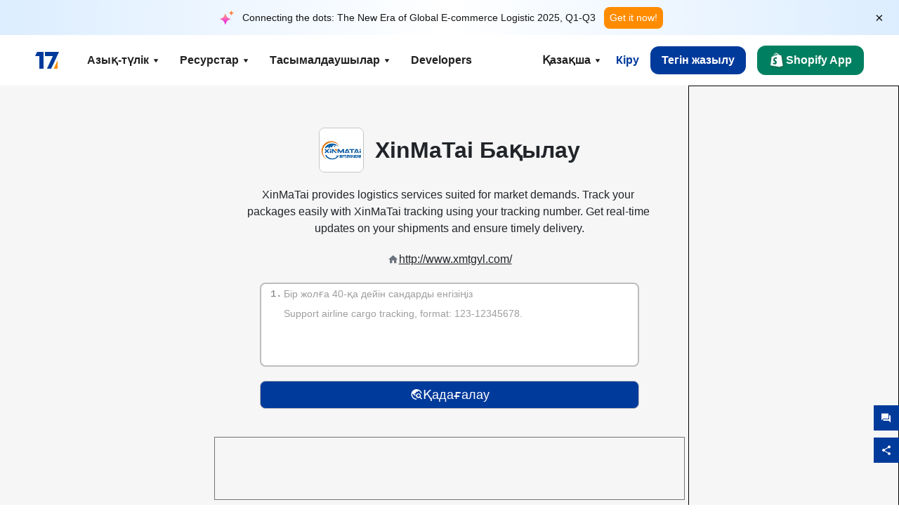

--- FILE ---
content_type: text/html; charset=utf-8
request_url: https://www.17track.net/kk/carriers/xinmatai
body_size: 47053
content:
<!DOCTYPE html><html lang="kk"><head><meta charSet="UTF-8"/><meta http-equiv="X-UA-Compatible" content="IE=edge"/><meta name="renderer" content="webkit"/><meta name="viewport" content="width=device-width, initial-scale=1.0"/><meta name="msapplication-tap-highlight" content="no"/><meta name="author" content="admin@17track.net"/><meta name="apple-itunes-app" content="app-id=1004956012"/><meta name="google-play-app" content="app-id=yqtrack.app"/><meta name="msApplication-ID" content="17TRACK.17TRACK"/><meta name="msApplication-PackageFamilyName" content="17TRACK.17TRACK_vs3bzqqr3bhre"/><meta property="qc:admins" content="1027553633526174213366547"/><meta name="format-detection" content="telephone=no, date=no, email=no, address=no"/><link rel="dns-prefetch" href="//www.google-analytics.com"/><link rel="shortcut icon" href="https://res.17track.net/global-v2/favicon.ico"/><link rel="image_src" href="http://res.17track.net/global-v2/imgs/oauth_image/share.png"/><link rel="apple-touch-icon-precomposed" sizes="152x152" href="http://res.17track.net/global-v2/imgs/oauth_image/apple_touch_152x152.png"/><link rel="apple-touch-icon-precomposed" sizes="144x144" href="http://res.17track.net/global-v2/imgs/oauth_image/apple_touch_144x144.png"/><link rel="apple-touch-icon-precomposed" sizes="120x120" href="http://res.17track.net/global-v2/imgs/oauth_image/apple_touch_120x120.png"/><link rel="apple-touch-icon-precomposed" sizes="114x114" href="http://res.17track.net/global-v2/imgs/oauth_image/apple_touch_114x114.png"/><link rel="apple-touch-icon-precomposed" sizes="76x76" href="http://res.17track.net/global-v2/imgs/oauth_image/apple_touch_76x76.png"/><link rel="apple-touch-icon-precomposed" sizes="72x72" href="http://res.17track.net/global-v2/imgs/oauth_image/apple_touch_72x72.png"/><link rel="apple-touch-icon-precomposed" sizes="60x60" href="http://res.17track.net/global-v2/imgs/oauth_image/apple_touch_60x60.png"/><link rel="apple-touch-icon-precomposed" sizes="57x57" href="http://res.17track.net/global-v2/imgs/oauth_image/apple_touch_57x57.png"/><link rel="canonical" href="https://www.17track.net/kk/carriers/xinmatai"/><link rel="alternate" hrefLang="x-default" href="https://www.17track.net/en/carriers/xinmatai"/><link rel="alternate" hrefLang="en" href="https://www.17track.net/en/carriers/xinmatai"/><link rel="alternate" hrefLang="zh-Hans" href="https://www.17track.net/zh-cn/carriers/xinmatai"/><link rel="alternate" hrefLang="zh-Hant" href="https://www.17track.net/zh-hk/carriers/xinmatai"/><link rel="alternate" hrefLang="ja" href="https://www.17track.net/ja/carriers/xinmatai"/><link rel="alternate" hrefLang="ko" href="https://www.17track.net/ko/carriers/xinmatai"/><link rel="alternate" hrefLang="fi" href="https://www.17track.net/fi/carriers/xinmatai"/><link rel="alternate" hrefLang="pl" href="https://www.17track.net/pl/carriers/xinmatai"/><link rel="alternate" hrefLang="tr" href="https://www.17track.net/tr/carriers/xinmatai"/><link rel="alternate" hrefLang="cs" href="https://www.17track.net/cs/carriers/xinmatai"/><link rel="alternate" hrefLang="it" href="https://www.17track.net/it/carriers/xinmatai"/><link rel="alternate" hrefLang="de" href="https://www.17track.net/de/carriers/xinmatai"/><link rel="alternate" hrefLang="es" href="https://www.17track.net/es/carriers/xinmatai"/><link rel="alternate" hrefLang="fr" href="https://www.17track.net/fr/carriers/xinmatai"/><link rel="alternate" hrefLang="ru" href="https://www.17track.net/ru/carriers/xinmatai"/><link rel="alternate" hrefLang="pt" href="https://www.17track.net/pt/carriers/xinmatai"/><link rel="alternate" hrefLang="nl" href="https://www.17track.net/nl/carriers/xinmatai"/><link rel="alternate" hrefLang="uk" href="https://www.17track.net/uk/carriers/xinmatai"/><link rel="alternate" hrefLang="hu" href="https://www.17track.net/hu/carriers/xinmatai"/><link rel="alternate" hrefLang="sv" href="https://www.17track.net/sv/carriers/xinmatai"/><link rel="alternate" hrefLang="kk" href="https://www.17track.net/kk/carriers/xinmatai"/><link rel="alternate" hrefLang="el" href="https://www.17track.net/el/carriers/xinmatai"/><link rel="alternate" hrefLang="th" href="https://www.17track.net/th/carriers/xinmatai"/><link rel="alternate" hrefLang="bg" href="https://www.17track.net/bg/carriers/xinmatai"/><link rel="alternate" hrefLang="sk" href="https://www.17track.net/sk/carriers/xinmatai"/><link rel="alternate" hrefLang="lt" href="https://www.17track.net/lt/carriers/xinmatai"/><link rel="alternate" hrefLang="ro" href="https://www.17track.net/ro/carriers/xinmatai"/><link rel="alternate" hrefLang="no" href="https://www.17track.net/no/carriers/xinmatai"/><link rel="alternate" hrefLang="sq" href="https://www.17track.net/sq/carriers/xinmatai"/><link rel="alternate" hrefLang="sl" href="https://www.17track.net/sl/carriers/xinmatai"/><link rel="alternate" hrefLang="sr" href="https://www.17track.net/sr/carriers/xinmatai"/><link rel="alternate" hrefLang="az" href="https://www.17track.net/az/carriers/xinmatai"/><link rel="alternate" hrefLang="da" href="https://www.17track.net/da/carriers/xinmatai"/><link rel="alternate" hrefLang="mk" href="https://www.17track.net/mk/carriers/xinmatai"/><link rel="alternate" hrefLang="id" href="https://www.17track.net/id/carriers/xinmatai"/><title>XinMaTai Бақылау | Багажды Көздеу | 17TRACK</title><meta name="description" content="Track packages to or from XinMaTai with 17TRACK. Get real-time tracking status, delivery updates, and delivery confirmation for all your mail and packages. Stay informed about your shipments with 17TRACK&#x27;s reliable tracking service."/><meta name="keywords" content="XinMaTai tracking, tracking number, 17TRACK, XinMaTai contact services, order tracking, order status"/><meta name="robots" content="index, follow, max-image-preview:large, max-snippet:-1, max-video-preview:-1"/><meta name="google-site-verification" content="gAPsLnQUE4cXDoLe6SOWVT_yZPMwabppAt54KfDRvcw"/><meta property="og:title" content="XinMaTai Бақылау | Багажды Көздеу | 17TRACK"/><meta property="og:description" content="Track packages to or from XinMaTai with 17TRACK. Get real-time tracking status, delivery updates, and delivery confirmation for all your mail and packages. Stay informed about your shipments with 17TRACK&#x27;s reliable tracking service."/><meta property="og:url" content="https://www.17track.net"/><meta property="og:image" content="https://res.17track.net/global-v2/imgs/oauth_image/share.png"/><meta itemProp="name" content="XinMaTai Бақылау | Багажды Көздеу | 17TRACK"/><meta itemProp="description" content="Track packages to or from XinMaTai with 17TRACK. Get real-time tracking status, delivery updates, and delivery confirmation for all your mail and packages. Stay informed about your shipments with 17TRACK&#x27;s reliable tracking service."/><meta itemProp="url" content="https://www.17track.net"/><meta itemProp="image" content="https://res.17track.net/global-v2/imgs/oauth_image/share.png"/><meta name="twitter:card" content="summary_large_image"/><meta name="twitter:site" content="@17TRACK"/><meta name="twitter:title" content="XinMaTai Бақылау | Багажды Көздеу | 17TRACK"/><meta name="twitter:description" content="Track packages to or from XinMaTai with 17TRACK. Get real-time tracking status, delivery updates, and delivery confirmation for all your mail and packages. Stay informed about your shipments with 17TRACK&#x27;s reliable tracking service."/><meta name="next-head-count" content="76"/><script data-nscript="beforeInteractive">
              window.YQ = window.YQ || {}
              window.YQ.configs = {
                adId: '61953607',
                lang: '',
                env: 'production',
                supportLang: 'en,zh-cn,zh-hk,ja,ko,fi,pl,tr,cs,it,de,es,fr,ru,pt,nl,uk,hu,sv,kk,el,th,bg,sk,lt,ro,no,sq,sl,sr,az,da,mk,id',
                filePath: ''
              }
            </script><link rel="preload" href="/_next/static/css/6ad23ce661592f32.css" as="style"/><link rel="stylesheet" href="/_next/static/css/6ad23ce661592f32.css" data-n-g=""/><link rel="preload" href="/_next/static/css/79550f55d15f8e5b.css" as="style"/><link rel="stylesheet" href="/_next/static/css/79550f55d15f8e5b.css" data-n-p=""/><link rel="preload" href="/_next/static/css/2f4efd567496c306.css" as="style"/><link rel="stylesheet" href="/_next/static/css/2f4efd567496c306.css" data-n-p=""/><noscript data-n-css=""></noscript><script defer="" nomodule="" src="/_next/static/chunks/polyfills-c67a75d1b6f99dc8.js"></script><script src="/upgrade_browser_2024-06-27.js" defer="" data-nscript="beforeInteractive"></script><script src="//www.17track.net/home/getcountry?r=js" defer="" data-nscript="beforeInteractive"></script><script src="https://res.17track.net/asset/carrier/info/carrier.all.js" defer="" data-nscript="beforeInteractive"></script><script src="https://res.17track.net/global-v2/vendor-yq/re-mobile-site/re-mobile-site.min.js" defer="" data-nscript="beforeInteractive"></script><script src="/cmp-init-2025-11-21.js" defer="" data-nscript="beforeInteractive"></script><script src="/assets/iconfont/iconfont.js" defer="" data-nscript="beforeInteractive"></script><script src="/_next/static/chunks/webpack-bb078f41e7513c82.js" defer=""></script><script src="/_next/static/chunks/framework-49d6f379cf8ab083.js" defer=""></script><script src="/_next/static/chunks/main-0ceb0b3e26e26338.js" defer=""></script><script src="/_next/static/chunks/pages/_app-af7caeeea7f4e0b3.js" defer=""></script><script src="/_next/static/chunks/9178-5b11093f29fa4f32.js" defer=""></script><script src="/_next/static/chunks/4671-f362286745b165e5.js" defer=""></script><script src="/_next/static/chunks/7770-764a99cb330b75bf.js" defer=""></script><script src="/_next/static/chunks/2716-ce542887269072c6.js" defer=""></script><script src="/_next/static/chunks/5662-0c2a176f0b7f81c3.js" defer=""></script><script src="/_next/static/chunks/9866-8136729e9bb4f6c5.js" defer=""></script><script src="/_next/static/chunks/8419-27149f296cce47e5.js" defer=""></script><script src="/_next/static/chunks/9052-eaff7ef2efdb7cac.js" defer=""></script><script src="/_next/static/chunks/1665-09308075d1adb98b.js" defer=""></script><script src="/_next/static/chunks/pages/carriers/%5Bslug%5D-a6ce77e30acc9a47.js" defer=""></script><script src="/_next/static/YJMIIWutKgeFOuF1oJTtm/_buildManifest.js" defer=""></script><script src="/_next/static/YJMIIWutKgeFOuF1oJTtm/_ssgManifest.js" defer=""></script></head><body><div id="__next"><script id="BreadcrumbList" type="application/ld+json">{"@context":"https://schema.org/","@type":"BreadcrumbList","itemListElement":[{"@type":"ListItem","position":1,"name":"Homepage","item":"https://www.17track.net/kk"},{"@type":"ListItem","position":2,"name":"Carriers","item":"https://www.17track.net/kk/carriers"},{"@type":"ListItem","position":3,"name":"Xinmatai","item":"https://www.17track.net/kk/carriers/xinmatai"}]}</script><div class="Toastify"></div><a href="#content" class="visually-hidden" style="position:absolute;height:1px;width:1px;overflow:hidden;clip:rect(1px, 1px, 1px, 1px);color:var(--primary-color)">Skip to main content</a><div class="BannerReport_bannerReport__mJFK9" id="banner-report" aria-label="top banner"><div class="BannerReport_content__Qv_3o"><img alt="icon" loading="lazy" width="20" height="20" decoding="async" data-nimg="1" style="color:transparent" src="/assets/images/nav/bannerIcon.svg"/><span class="BannerReport_textContainer__BpUln"><span class="BannerReport_textContent__IcAu4 "><span class="BannerReport_textItem__cUYLq">Connecting the dots: The New Era of Global E-commerce Logistic 2025, Q1-Q3</span></span></span><a href="https://www.17track.com/en/reports/the-data-behind-global-e-commerce-logistics-shifts?source=net_banner" target="_blank">Get it now!</a></div><button class="BannerReport_closeBtn__yt4Zf" aria-label="Close banner report" id="close-banner-report-button">×</button></div><script>
          try {
            var expiryDate = new Date('2026-02-05T23:59:59').getTime();
            var isExpired = Date.now() > expiryDate;
            var isClosed = localStorage.getItem('yqtrack_banner_report_dismissed');
            var topBanner = document.getElementById('banner-report');
            if ((isClosed === 'true' || isExpired) && topBanner) {
              topBanner.style.display = 'none';
              document.body.style.setProperty('--banner-height', '0px');
            }
          } catch (error) {
            console.error(error);
          }
    </script><nav class="navbar_new_navbar__C24ms" style="top:var(--banner-height)"><div class="navbar_new_navbar-container__rmYGj container"><div class="w-100 justify-content-between m-0 row"><div class="nav_left_navbar-left__okujE col-md-auto col-auto"><div class="navbar_new_nav-item__EHroD"><div><a class="flex items-center cursor-pointer relative" title="17TRACK" href="/kk"><img alt="17TRACK" loading="lazy" width="148" height="32" decoding="async" data-nimg="1" class="hidden-lg" style="color:transparent" src="https://res.17track.net/global-v2/imgs/logo/svg/full_owt_296x48.svg"/><img alt="17TRACK" loading="lazy" width="34" height="24" decoding="async" data-nimg="1" class="hide visible-lg" style="color:transparent" src="https://res.17track.net/global-v2/imgs/logo/svg/square_bot_128x90.svg"/></a></div></div></div><div class="hidden-md  navbar_new_navbar-center__UUjey col"><div class="navbar_new_nav-item__EHroD" data-dropdown-toggle=""><div class="dropdown_menu_nav-item__VCJ6B"><div class="dropdown_menu_item-toggle-label__G5DSt"><div><div class="d-flex justify-content-between align-items-center"><p class="m-0">Азық-түлік</p><svg class="yq-icon arrow_button_arrowDown__7WCoM" style="width:20px;height:20px" aria-hidden="true"><use xlink:href="#icon-Caret_Down"></use></svg></div></div></div><div class="dropdown_menu_dropdown-menu-custom__g2p44"><div class="dropdown_menu_dropdown-menu-custom-content__750k5 row"><div class="m-0 p-0 dropdown_menu_flex-left-container__wDdBO col"><div class="dropdown_menu_dropdown-item__uEWao"><div class="dropdown_menu_submenu__Rabfn"><a class="head cursor-pointer d-inline-block arrow_button_arrowRightBox__yQ91S" href="https://www.17track.com/en?utm_source=www.17track.net&amp;utm_medium=header-nav&amp;utm_campaign=Shopify-App"><div><p class="arrow_button_arrowRight__Z1bfA arrow_button_font-head__6Yc62">Shopify App<svg class="yq-icon arrow_button_arrow__CyR2Y" style="width:24px;height:24px" aria-hidden="true"><use xlink:href="#icon-Left_Arrow"></use></svg></p><p class="arrow_button_font-desc__TVp8e">Азайтыңыз пакет сұрақтарын, Көбейтіңіз сатып алуларды</p></div></a></div></div><div class="dropdown_menu_dropdown-item__uEWao"><div class="dropdown_menu_submenu__Rabfn"><a class="head cursor-pointer d-inline-block arrow_button_arrowRightBox__yQ91S" target="_blank" href="/kk/api"><div><p class="arrow_button_arrowRight__Z1bfA arrow_button_font-head__6Yc62">Tracking API<svg class="yq-icon arrow_button_arrow__CyR2Y" style="width:24px;height:24px" aria-hidden="true"><use xlink:href="#icon-Left_Arrow"></use></svg></p><p class="arrow_button_font-desc__TVp8e">3100+ тасымалдаушысынан үздіксіз интеграция және тұрақты бақылау деректері</p></div></a></div></div><div class="dropdown_menu_dropdown-item__uEWao"><div class="dropdown_menu_submenu__Rabfn"><a class="head cursor-pointer d-inline-block arrow_button_arrowRightBox__yQ91S" href="/kk/app"><div><p class="arrow_button_arrowRight__Z1bfA arrow_button_font-head__6Yc62">17TRACK Мобильді Қосымша<svg class="yq-icon arrow_button_arrow__CyR2Y" style="width:24px;height:24px" aria-hidden="true"><use xlink:href="#icon-Left_Arrow"></use></svg></p><p class="arrow_button_font-desc__TVp8e">Сіздің қалтаңызда кез келген уақытта, кез келген жерде сәлемдемелерді бақылаңыз</p></div></a></div></div></div><div class="m-0 p-0 dropdown_menu_flex-right-img-container__Zw8f3 col"><div class="dropdown_menu_imgBox__8U4n_ dropdown_menu_img-item-open__6uCjl"><div class="dropdown_menu_item-img-box__vm749"><img decoding="async" alt="17TRACK shopify landing page" loading="lazy" width="800" height="300" data-nimg="1" class="lazy-image-fill" style="color:transparent" src="/assets/images/nav/shopify_0903.webp"/><p class="dropdown_menu_font-desc__hYe59">Shopify сатушыларына арналған тапсырысты бақылау қолданбасы. Тұтынушы тәжірибесін жақсартыңыз, қолдау сұрауларын азайтыңыз және қайталанатын сатып алуларды көбейтіңіз.</p><a class="dropdown_menu_font-head__EE4fX dropdown_menu_arrowRight__HTLO_" href="https://www.17track.com/en?utm_source=www.17track.net&amp;utm_medium=header-nav&amp;utm_campaign=Shopify-App">Толығырақ қарау<svg class="yq-icon dropdown_menu_arrow__X_fTm" style="width:24px;height:24px" aria-hidden="true"><use xlink:href="#icon-Left_Arrow"></use></svg></a></div></div><div class="dropdown_menu_imgBox__8U4n_"><div class="dropdown_menu_item-img-box__vm749"><img decoding="async" alt="17TRACK shopify landing page" loading="lazy" width="800" height="300" data-nimg="1" class="lazy-image-fill" style="color:transparent" src="/assets/images/nav/api_1229.webp"/><p class="dropdown_menu_font-desc__hYe59">Біздің API арқылы 3100+ тасымалдаушыларынан (мысалы, USPS, UPS, FedEx) үздіксіз, тұрақты бақылау деректеріне қол жеткізіңіз. Операцияларды оңайлатыңыз, жөнелтілімдерді жаппай қадағалаңыз, жеке шешімдерді жасаңыз және интеграциялау шығындарын үнемдеңіз.</p><a class="dropdown_menu_font-head__EE4fX dropdown_menu_arrowRight__HTLO_" target="_blank" href="/kk/api">Толығырақ қарау<svg class="yq-icon dropdown_menu_arrow__X_fTm" style="width:24px;height:24px" aria-hidden="true"><use xlink:href="#icon-Left_Arrow"></use></svg></a></div></div><div class="dropdown_menu_imgBox__8U4n_"><div class="dropdown_menu_item-img-box__vm749"><img decoding="async" alt="17TRACK shopify landing page" loading="lazy" width="800" height="300" data-nimg="1" class="lazy-image-fill" style="color:transparent" src="/assets/images/nav/app_0903.webp"/><p class="dropdown_menu_font-desc__hYe59">3100+ тасымалдаушылары үшін 30-ден тілінде нақты уақыттағы бақылауды қадағалаңыз. Уақтылы хабарландырулар алыңыз және 12 миллиард+ қадағалау дәлдігімен үздіксіз пайдаланушы тәжірибесін тамашалаңыз.</p><a class="dropdown_menu_font-head__EE4fX dropdown_menu_arrowRight__HTLO_" href="/kk/app">Толығырақ қарау<svg class="yq-icon dropdown_menu_arrow__X_fTm" style="width:24px;height:24px" aria-hidden="true"><use xlink:href="#icon-Left_Arrow"></use></svg></a></div></div></div></div></div></div></div><div class="navbar_new_nav-item__EHroD" data-dropdown-toggle=""><div class="dropdown_menu_nav-item__VCJ6B"><div class="dropdown_menu_item-toggle-label__G5DSt"><div><div class="d-flex justify-content-between align-items-center"><p class="m-0">Ресурстар</p><svg class="yq-icon arrow_button_arrowDown__7WCoM" style="width:20px;height:20px" aria-hidden="true"><use xlink:href="#icon-Caret_Down"></use></svg></div></div></div><div class="dropdown_menu_dropdown-menu-custom__g2p44"><div class="dropdown_menu_dropdown-menu-custom-content__750k5 row"><div class="m-0 p-0 dropdown_menu_flex-left-container__wDdBO col"><div class="dropdown_menu_dropdown-item__uEWao"><div class="dropdown_menu_submenu__Rabfn"><a class="head cursor-pointer d-inline-block arrow_button_arrowRightBox__yQ91S" href="/kk/widget"><div><p class="arrow_button_arrowRight__Z1bfA arrow_button_font-head__6Yc62">Бақылау виджеті<svg class="yq-icon arrow_button_arrow__CyR2Y" style="width:24px;height:24px" aria-hidden="true"><use xlink:href="#icon-Left_Arrow"></use></svg></p><p class="arrow_button_font-desc__TVp8e">Сіздің веб-сайтыңызда пакеттерді бақылаңыз</p></div></a></div></div><div class="dropdown_menu_dropdown-item__uEWao"><div class="dropdown_menu_submenu__Rabfn"><a class="head cursor-pointer d-inline-block arrow_button_arrowRightBox__yQ91S" href="/en/links"><div><p class="arrow_button_arrowRight__Z1bfA arrow_button_font-head__6Yc62">Серіктестер<svg class="yq-icon arrow_button_arrow__CyR2Y" style="width:24px;height:24px" aria-hidden="true"><use xlink:href="#icon-Left_Arrow"></use></svg></p><p class="arrow_button_font-desc__TVp8e">Үздік платформалармен және брендтермен серіктес болыңыз</p></div></a></div></div><div class="dropdown_menu_dropdown-item__uEWao"><div class="dropdown_menu_submenu__Rabfn"><a class="head cursor-pointer d-inline-block arrow_button_arrowRightBox__yQ91S" target="_blank" href="https://api.17track.net/en/doc"><div><p class="arrow_button_arrowRight__Z1bfA arrow_button_font-head__6Yc62">API Құжаты<svg class="yq-icon arrow_button_arrow__CyR2Y" style="width:24px;height:24px" aria-hidden="true"><use xlink:href="#icon-Left_Arrow"></use></svg></p><p class="arrow_button_font-desc__TVp8e">Үздіксіз интеграция үшін толық нұсқаулықтар</p></div></a></div></div><div class="dropdown_menu_dropdown-item__uEWao"><div class="dropdown_menu_submenu__Rabfn"><a class="head cursor-pointer d-inline-block arrow_button_arrowRightBox__yQ91S" target="_blank" href="https://help.17track.net/hc/kk"><div><p class="arrow_button_arrowRight__Z1bfA arrow_button_font-head__6Yc62">Көмек орталығы<svg class="yq-icon arrow_button_arrow__CyR2Y" style="width:24px;height:24px" aria-hidden="true"><use xlink:href="#icon-Left_Arrow"></use></svg></p><p class="arrow_button_font-desc__TVp8e">Біздің өнімдерді пайдалану жөніндегі нұсқаулық</p></div></a></div></div></div><div class="m-0 p-0 dropdown_menu_flex-right-img-container__Zw8f3 col"><div class="dropdown_menu_imgBox__8U4n_ dropdown_menu_img-item-open__6uCjl"><div class="dropdown_menu_item-img-box__vm749"><img decoding="async" alt="17TRACK shopify landing page" loading="lazy" width="800" height="300" data-nimg="1" class="lazy-image-fill" style="color:transparent" src="/assets/images/nav/tracking_widget_0903.webp"/><p class="dropdown_menu_font-desc__hYe59">Сіздің веб-сайтыңызға біздің қуатты, тегін виджетімізді оңай қосыңыз. Пайдаланушыларға бақылау нөмірлерін енгізіп, пакеттерді тікелей бетіңізде бақылауға мүмкіндік беріңіз.</p><a class="dropdown_menu_font-head__EE4fX dropdown_menu_arrowRight__HTLO_" href="/kk/widget">Толығырақ қарау<svg class="yq-icon dropdown_menu_arrow__X_fTm" style="width:24px;height:24px" aria-hidden="true"><use xlink:href="#icon-Left_Arrow"></use></svg></a></div></div><div class="dropdown_menu_imgBox__8U4n_"><div class="dropdown_menu_item-img-box__vm749"><img decoding="async" alt="17TRACK shopify landing page" loading="lazy" width="800" height="300" data-nimg="1" class="lazy-image-fill" style="color:transparent" src="/assets/images/nav/partners_0903.webp"/><p class="dropdown_menu_font-desc__hYe59">Amazon және Shopify сияқты негізгі платформалардан тапсырыстарды қадағалау ақпаратын тікелей алыңыз. Пакет мәліметтерін оңай бақылап, сауда тәжірибеңізді жақсартыңыз.</p><a class="dropdown_menu_font-head__EE4fX dropdown_menu_arrowRight__HTLO_" href="/kk/en/links">Толығырақ қарау<svg class="yq-icon dropdown_menu_arrow__X_fTm" style="width:24px;height:24px" aria-hidden="true"><use xlink:href="#icon-Left_Arrow"></use></svg></a></div></div><div class="dropdown_menu_imgBox__8U4n_"><div class="dropdown_menu_item-img-box__vm749"><img decoding="async" alt="17TRACK shopify landing page" loading="lazy" width="800" height="300" data-nimg="1" class="lazy-image-fill" style="color:transparent" src="/assets/images/nav/api_doc_0903.webp"/><p class="dropdown_menu_font-desc__hYe59">API интеграциясы үшін егжей-тегжейлі құжаттаманы алыңыз. Процесті жеңілдету үшін қадамдық нұсқаулықтарды табыңыз. Нұсқаулар мен арнайы техникалық қолдаудың артықшылықтарын пайдаланыңыз.</p><a class="dropdown_menu_font-head__EE4fX dropdown_menu_arrowRight__HTLO_" target="_blank" href="https://api.17track.net/en/doc">Толығырақ қарау<svg class="yq-icon dropdown_menu_arrow__X_fTm" style="width:24px;height:24px" aria-hidden="true"><use xlink:href="#icon-Left_Arrow"></use></svg></a></div></div><div class="dropdown_menu_imgBox__8U4n_"><div class="dropdown_menu_item-img-box__vm749"><img decoding="async" alt="17TRACK shopify landing page" loading="lazy" width="800" height="300" data-nimg="1" class="lazy-image-fill" style="color:transparent" src="/assets/images/nav/help_center_0903.webp"/><p class="dropdown_menu_font-desc__hYe59">Біздің Көмек Орталығымыз жалпы сұрақтарға жылдам шешім табуға көмектеседі. Толық жиі қойылатын сұрақтар мен пайдалы нұсқаулықтарды зерттеңіз. Қажетті жауаптарды тиімді алыңыз.</p><a class="dropdown_menu_font-head__EE4fX dropdown_menu_arrowRight__HTLO_" target="_blank" href="https://help.17track.net/hc/kk">Толығырақ қарау<svg class="yq-icon dropdown_menu_arrow__X_fTm" style="width:24px;height:24px" aria-hidden="true"><use xlink:href="#icon-Left_Arrow"></use></svg></a></div></div></div></div></div></div></div><div class="navbar_new_nav-item__EHroD" data-dropdown-toggle=""><div class="dropdown_menu_nav-item__VCJ6B"><div class="dropdown_menu_item-toggle-label__G5DSt"><div><div class="d-flex justify-content-between align-items-center"><p class="m-0">Тасымалдаушылар</p><svg class="yq-icon arrow_button_arrowDown__7WCoM" style="width:20px;height:20px" aria-hidden="true"><use xlink:href="#icon-Caret_Down"></use></svg></div></div></div><div class="dropdown_menu_dropdown-menu-custom__g2p44"><div class="dropdown_menu_dropdown-menu-custom-content__750k5 row"><div class="m-0 p-0 dropdown_menu_flex-left-container__wDdBO col"><div class="dropdown_menu_dropdown-item__uEWao"><div class="dropdown_menu_submenu__Rabfn"><a class="head cursor-pointer d-inline-block arrow_button_arrowRightBox__yQ91S" href="/kk/carriers"><div><p class="arrow_button_arrowRight__Z1bfA arrow_button_font-head__6Yc62">Тасымалдаушылар<svg class="yq-icon arrow_button_arrow__CyR2Y" style="width:24px;height:24px" aria-hidden="true"><use xlink:href="#icon-Left_Arrow"></use></svg></p><p class="arrow_button_font-desc__TVp8e">Әлем бойынша 3100+ тасымалдаушыны және 190+ әуе компаниясын қолдайды</p></div></a></div></div><div class="dropdown_menu_dropdown-item__uEWao"><div class="dropdown_menu_submenu__Rabfn"><a class="head cursor-pointer d-inline-block arrow_button_arrowRightBox__yQ91S" href="/kk/carriersettlein"><div><p class="arrow_button_arrowRight__Z1bfA arrow_button_font-head__6Yc62">Байланыс операторларымен интеграция<svg class="yq-icon arrow_button_arrow__CyR2Y" style="width:24px;height:24px" aria-hidden="true"><use xlink:href="#icon-Left_Arrow"></use></svg></p><p class="arrow_button_font-desc__TVp8e">17TRACK тасымалдаушысы ретінде тегін қосылыңыз</p></div></a></div></div></div><div class="m-0 p-0 dropdown_menu_flex-right-img-container__Zw8f3 col"><div class="dropdown_menu_imgBox__8U4n_ dropdown_menu_img-item-open__6uCjl"><div class="dropdown_menu_item-img-box__vm749"><img decoding="async" alt="17TRACK shopify landing page" loading="lazy" width="800" height="300" data-nimg="1" class="lazy-image-fill" style="color:transparent" src="/assets/images/nav/carriers_1229.webp"/><p class="dropdown_menu_font-desc__hYe59">Пакеттеріңізді USPS, UPS, DHL және FedEx сияқты 3100+ тасымалдаушы арқылы бақылаңыз. Барлық жөнелтілімдеріңізді 230 елді қамтитын бір платформада оңай қадағалаңыз.</p><a class="dropdown_menu_font-head__EE4fX dropdown_menu_arrowRight__HTLO_" href="/kk/carriers">Толығырақ қарау<svg class="yq-icon dropdown_menu_arrow__X_fTm" style="width:24px;height:24px" aria-hidden="true"><use xlink:href="#icon-Left_Arrow"></use></svg></a></div></div><div class="dropdown_menu_imgBox__8U4n_"><div class="dropdown_menu_item-img-box__vm749"><img decoding="async" alt="17TRACK shopify landing page" loading="lazy" width="800" height="300" data-nimg="1" class="lazy-image-fill" style="color:transparent" src="/assets/images/nav/carriers_integration_0903.webp"/><p class="dropdown_menu_font-desc__hYe59">Әлем бойынша 3100+ тасымалдаушысы сенім артатын 17TRACK-пен серіктес болыңыз. Қызмет көрінуін арттырыңыз, тиімділікті жақсартыңыз және жақсы бақылау тәжірибесін ұсыныңыз.</p><a class="dropdown_menu_font-head__EE4fX dropdown_menu_arrowRight__HTLO_" href="/kk/carriersettlein">Толығырақ қарау<svg class="yq-icon dropdown_menu_arrow__X_fTm" style="width:24px;height:24px" aria-hidden="true"><use xlink:href="#icon-Left_Arrow"></use></svg></a></div></div></div></div></div></div></div><div class="navbar_new_nav-item__EHroD"><div class="w-100"><a class="navbar_new_btn-link__p_dVi" href="/kk/api" target="_blank">Developers</a></div></div></div><div class="nav_right_navbar-right___vkVo col-md-auto col-auto"><div class="nav_right_dropdown-md-hidden__DpW7r"><div><div class="relative nav_right_xsStatic__AWWxh" data-dropdown-toggle="true"><button class="d-flex align-items-center gap-1 nav_right_btn-language__1QbyA"><span class="line-clamp-1">Қазақша</span><svg class="yq-icon " style="width:20px;height:20px" aria-hidden="true"><use xlink:href="#icon-Caret_Down"></use></svg></button><div class="custom-scroll dropdown_lang_custom-dropdown-menu__HLMor"><div><div class="dropdown_lang_list-group-menu__1rhUV"><a target="_blank" href="https://help.17track.net/hc/kk/articles/235533167" title="Бізге аударуға көмектесіңіз">Бізге аударуға көмектесіңіз</a></div><div class="dropdown_lang_divider__m9T6e"></div><div class="dropdown_lang_list-group-menu__1rhUV"><a title="English" href="/en/carriers/xinmatai"><div>English</div></a></div><div class="dropdown_lang_list-group-menu__1rhUV"><a title="简体中文" href="/zh-cn/carriers/xinmatai"><div>简体中文</div></a></div><div class="dropdown_lang_list-group-menu__1rhUV"><a title="繁體中文" href="/zh-hk/carriers/xinmatai"><div>繁體中文</div></a></div><div class="dropdown_lang_list-group-menu__1rhUV"><a title="Русский" href="/ru/carriers/xinmatai"><div>Русский</div></a></div><div class="dropdown_lang_list-group-menu__1rhUV"><a title="Español" href="/es/carriers/xinmatai"><div>Español</div></a></div><div class="dropdown_lang_list-group-menu__1rhUV"><a title="Português" href="/pt/carriers/xinmatai"><div>Português</div></a></div><div class="dropdown_lang_list-group-menu__1rhUV"><a title="Français" href="/fr/carriers/xinmatai"><div>Français</div></a></div><div class="dropdown_lang_list-group-menu__1rhUV"><a title="Italiano" href="/it/carriers/xinmatai"><div>Italiano</div></a></div><div class="dropdown_lang_list-group-menu__1rhUV"><a title="Deutsch" href="/de/carriers/xinmatai"><div>Deutsch</div></a></div><div class="dropdown_lang_list-group-menu__1rhUV"><a title="Türkçe" href="/tr/carriers/xinmatai"><div>Türkçe</div></a></div><div class="dropdown_lang_list-group-menu__1rhUV"><a title="Čeština" href="/cs/carriers/xinmatai"><div>Čeština</div></a></div><div class="dropdown_lang_list-group-menu__1rhUV"><a title="日本語" href="/ja/carriers/xinmatai"><div>日本語</div></a></div><div class="dropdown_lang_list-group-menu__1rhUV"><a title="한국어" href="/ko/carriers/xinmatai"><div>한국어</div></a></div><div class="dropdown_lang_list-group-menu__1rhUV"><a title="Nederlands" href="/nl/carriers/xinmatai"><div>Nederlands</div></a></div><div class="dropdown_lang_list-group-menu__1rhUV"><a title="Suomi" href="/fi/carriers/xinmatai"><div>Suomi</div></a></div><div class="dropdown_lang_list-group-menu__1rhUV"><a title="Polski" href="/pl/carriers/xinmatai"><div>Polski</div></a></div><div class="dropdown_lang_list-group-menu__1rhUV"><a title="Українська" href="/uk/carriers/xinmatai"><div>Українська</div></a></div><div class="dropdown_lang_list-group-menu__1rhUV"><a title="Magyar" href="/hu/carriers/xinmatai"><div>Magyar</div></a></div><div class="dropdown_lang_list-group-menu__1rhUV"><a title="Svenska" href="/sv/carriers/xinmatai"><div>Svenska</div></a></div><div class="dropdown_lang_list-group-menu__1rhUV"><a title="Қазақша" href="/kk/carriers/xinmatai"><div>Қазақша</div></a></div><div class="dropdown_lang_list-group-menu__1rhUV"><a title="Ελληνικά" href="/el/carriers/xinmatai"><div>Ελληνικά</div></a></div><div class="dropdown_lang_list-group-menu__1rhUV"><a title="ภาษาไทย" href="/th/carriers/xinmatai"><div>ภาษาไทย</div></a></div><div class="dropdown_lang_list-group-menu__1rhUV"><a title="Български" href="/bg/carriers/xinmatai"><div>Български</div></a></div><div class="dropdown_lang_list-group-menu__1rhUV"><a title="Slovenčina" href="/sk/carriers/xinmatai"><div>Slovenčina</div></a></div><div class="dropdown_lang_list-group-menu__1rhUV"><a title="Lietuvių" href="/lt/carriers/xinmatai"><div>Lietuvių</div></a></div><div class="dropdown_lang_list-group-menu__1rhUV"><a title="Română" href="/ro/carriers/xinmatai"><div>Română</div></a></div><div class="dropdown_lang_list-group-menu__1rhUV"><a title="Norsk" href="/no/carriers/xinmatai"><div>Norsk</div></a></div><div class="dropdown_lang_list-group-menu__1rhUV"><a title="Shqip" href="/sq/carriers/xinmatai"><div>Shqip</div></a></div><div class="dropdown_lang_list-group-menu__1rhUV"><a title="Slovenščina" href="/sl/carriers/xinmatai"><div>Slovenščina</div></a></div><div class="dropdown_lang_list-group-menu__1rhUV"><a title="Српски" href="/sr/carriers/xinmatai"><div>Српски</div></a></div><div class="dropdown_lang_list-group-menu__1rhUV"><a title="Azərbaycan" href="/az/carriers/xinmatai"><div>Azərbaycan</div></a></div><div class="dropdown_lang_list-group-menu__1rhUV"><a title="Dansk" href="/da/carriers/xinmatai"><div>Dansk</div></a></div><div class="dropdown_lang_list-group-menu__1rhUV"><a title="Македонски" href="/mk/carriers/xinmatai"><div>Македонски</div></a></div></div></div></div></div></div><div class="hidden-xs nav_right_dropdown-mobile-flex-show__Z3ZIV nav_right_m-size-3__WDBEX"><div><div class="d-flex nav_right_loginBtnBox__Mlrhw"><a role="button" tabindex="0" href="" class="flex-1 nav_right_btn__ZlQyc nav_right_md-flex-show__QES_W nav_right_btn-login__86TBQ btn btn-outline-primary">Кіру</a><div class="relative nav_right_register-box__2UhAH" data-dropdown-toggle="true"><div class="hidden nav_right_md-flex-show__QES_W"><button type="button" class="nav_right_btn__ZlQyc nav_right_btn-register__V8_ge btn btn-primary">Тегін жазылу</button><div class="custom-scroll dropdown_common_custom-dropdown-menu__PFzmc"><div class="dropdown_common_list-group-menu__Pf3Ee"><a class="justify-content-between" href="/kk/api" target="_blank"><span>Әзірлеуші<!-- --> Тіркелу</span><svg class="yq-icon " style="width:24px;height:24px" aria-hidden="true"><use xlink:href="#icon-Left_Arrow"></use></svg></a></div><div class="dropdown_common_list-group-menu__Pf3Ee"><a class="justify-content-between" href=""><span>Тапсырыс беруші<!-- --> Тіркелу</span><svg class="yq-icon " style="width:24px;height:24px" aria-hidden="true"><use xlink:href="#icon-Left_Arrow"></use></svg></a></div></div></div><div class="hidden nav_right_dropdown-xs-flex-show__IR659"><div><button type="button" class="nav_right_btn__ZlQyc nav_right_btn-register__V8_ge btn btn-primary">Тегін жазылу</button></div><div class="dropdown_drawer_drawer__Ceji9 dropdown_drawer_bottom__eYJ5g" style="height:208px;width:100%;transform:translateY(208px)"></div></div></div></div></div></div><div class="hidden-xs nav_right_dropdown-mobile-flex-show__Z3ZIV nav_right_installShopifyBox__qGAhd"><div><a class="cursor-pointer relative button nav_right_md-flex-show__QES_W nav_right_btn__ZlQyc nav_right_installShopify__43lCN" href="https://apps.shopify.com/17track?utm_source=www.17track.net&amp;utm_medium=home_page&amp;utm_campaign=Shopify-App"><span><svg class="yq-icon " style="color:#FFFFFF;width:24px;height:24px" aria-hidden="true"><use xlink:href="#icon-Fullcolor"></use></svg></span><span>Shopify App</span><canvas aria-hidden="true" class="ink" height="0" width="0" style="border-radius:inherit;height:100%;left:0;position:absolute;top:0;width:100%"></canvas></a></div></div><div class="visible-md nav_right_hamburger_box___KNNP"><button type="button" class="hamburger_hamburger__WUHyU" data-dropdown-toggle="true"><div class="hamburger_nav-icon__VMFeG"><span></span><span></span><span></span></div></button></div></div></div><div class="w-100 d-none row"><div class="navbar_new_navbar-center__UUjey col-md-auto col-auto"><div class="navbar_new_nav-item__EHroD" data-dropdown-toggle=""><div class="dropdown_menu_nav-item__VCJ6B"><div class="dropdown_menu_item-toggle-label__G5DSt"><div><div class="d-flex justify-content-between align-items-center"><p class="m-0">Азық-түлік</p><svg class="yq-icon arrow_button_arrowDown__7WCoM" style="width:20px;height:20px" aria-hidden="true"><use xlink:href="#icon-Caret_Down"></use></svg></div></div></div><div class="dropdown_menu_dropdown-menu-custom__g2p44"><div class="dropdown_menu_dropdown-menu-custom-content__750k5 row"><div class="m-0 p-0 dropdown_menu_flex-left-container__wDdBO col"><div class="dropdown_menu_dropdown-item__uEWao"><div class="dropdown_menu_submenu__Rabfn"><a class="head cursor-pointer d-inline-block arrow_button_arrowRightBox__yQ91S" href="https://www.17track.com/en?utm_source=www.17track.net&amp;utm_medium=header-nav&amp;utm_campaign=Shopify-App"><div><p class="arrow_button_arrowRight__Z1bfA arrow_button_font-head__6Yc62">Shopify App<svg class="yq-icon arrow_button_arrow__CyR2Y" style="width:24px;height:24px" aria-hidden="true"><use xlink:href="#icon-Left_Arrow"></use></svg></p><p class="arrow_button_font-desc__TVp8e">Азайтыңыз пакет сұрақтарын, Көбейтіңіз сатып алуларды</p></div></a></div></div><div class="dropdown_menu_dropdown-item__uEWao"><div class="dropdown_menu_submenu__Rabfn"><a class="head cursor-pointer d-inline-block arrow_button_arrowRightBox__yQ91S" target="_blank" href="/kk/api"><div><p class="arrow_button_arrowRight__Z1bfA arrow_button_font-head__6Yc62">Tracking API<svg class="yq-icon arrow_button_arrow__CyR2Y" style="width:24px;height:24px" aria-hidden="true"><use xlink:href="#icon-Left_Arrow"></use></svg></p><p class="arrow_button_font-desc__TVp8e">3100+ тасымалдаушысынан үздіксіз интеграция және тұрақты бақылау деректері</p></div></a></div></div><div class="dropdown_menu_dropdown-item__uEWao"><div class="dropdown_menu_submenu__Rabfn"><a class="head cursor-pointer d-inline-block arrow_button_arrowRightBox__yQ91S" href="/kk/app"><div><p class="arrow_button_arrowRight__Z1bfA arrow_button_font-head__6Yc62">17TRACK Мобильді Қосымша<svg class="yq-icon arrow_button_arrow__CyR2Y" style="width:24px;height:24px" aria-hidden="true"><use xlink:href="#icon-Left_Arrow"></use></svg></p><p class="arrow_button_font-desc__TVp8e">Сіздің қалтаңызда кез келген уақытта, кез келген жерде сәлемдемелерді бақылаңыз</p></div></a></div></div></div><div class="m-0 p-0 dropdown_menu_flex-right-img-container__Zw8f3 col"><div class="dropdown_menu_imgBox__8U4n_ dropdown_menu_img-item-open__6uCjl"><div class="dropdown_menu_item-img-box__vm749"><img decoding="async" alt="17TRACK shopify landing page" loading="lazy" width="800" height="300" data-nimg="1" class="lazy-image-fill" style="color:transparent" src="/assets/images/nav/shopify_0903.webp"/><p class="dropdown_menu_font-desc__hYe59">Shopify сатушыларына арналған тапсырысты бақылау қолданбасы. Тұтынушы тәжірибесін жақсартыңыз, қолдау сұрауларын азайтыңыз және қайталанатын сатып алуларды көбейтіңіз.</p><a class="dropdown_menu_font-head__EE4fX dropdown_menu_arrowRight__HTLO_" href="https://www.17track.com/en?utm_source=www.17track.net&amp;utm_medium=header-nav&amp;utm_campaign=Shopify-App">Толығырақ қарау<svg class="yq-icon dropdown_menu_arrow__X_fTm" style="width:24px;height:24px" aria-hidden="true"><use xlink:href="#icon-Left_Arrow"></use></svg></a></div></div><div class="dropdown_menu_imgBox__8U4n_"><div class="dropdown_menu_item-img-box__vm749"><img decoding="async" alt="17TRACK shopify landing page" loading="lazy" width="800" height="300" data-nimg="1" class="lazy-image-fill" style="color:transparent" src="/assets/images/nav/api_1229.webp"/><p class="dropdown_menu_font-desc__hYe59">Біздің API арқылы 3100+ тасымалдаушыларынан (мысалы, USPS, UPS, FedEx) үздіксіз, тұрақты бақылау деректеріне қол жеткізіңіз. Операцияларды оңайлатыңыз, жөнелтілімдерді жаппай қадағалаңыз, жеке шешімдерді жасаңыз және интеграциялау шығындарын үнемдеңіз.</p><a class="dropdown_menu_font-head__EE4fX dropdown_menu_arrowRight__HTLO_" target="_blank" href="/kk/api">Толығырақ қарау<svg class="yq-icon dropdown_menu_arrow__X_fTm" style="width:24px;height:24px" aria-hidden="true"><use xlink:href="#icon-Left_Arrow"></use></svg></a></div></div><div class="dropdown_menu_imgBox__8U4n_"><div class="dropdown_menu_item-img-box__vm749"><img decoding="async" alt="17TRACK shopify landing page" loading="lazy" width="800" height="300" data-nimg="1" class="lazy-image-fill" style="color:transparent" src="/assets/images/nav/app_0903.webp"/><p class="dropdown_menu_font-desc__hYe59">3100+ тасымалдаушылары үшін 30-ден тілінде нақты уақыттағы бақылауды қадағалаңыз. Уақтылы хабарландырулар алыңыз және 12 миллиард+ қадағалау дәлдігімен үздіксіз пайдаланушы тәжірибесін тамашалаңыз.</p><a class="dropdown_menu_font-head__EE4fX dropdown_menu_arrowRight__HTLO_" href="/kk/app">Толығырақ қарау<svg class="yq-icon dropdown_menu_arrow__X_fTm" style="width:24px;height:24px" aria-hidden="true"><use xlink:href="#icon-Left_Arrow"></use></svg></a></div></div></div></div></div></div></div><div class="navbar_new_nav-item__EHroD" data-dropdown-toggle=""><div class="dropdown_menu_nav-item__VCJ6B"><div class="dropdown_menu_item-toggle-label__G5DSt"><div><div class="d-flex justify-content-between align-items-center"><p class="m-0">Ресурстар</p><svg class="yq-icon arrow_button_arrowDown__7WCoM" style="width:20px;height:20px" aria-hidden="true"><use xlink:href="#icon-Caret_Down"></use></svg></div></div></div><div class="dropdown_menu_dropdown-menu-custom__g2p44"><div class="dropdown_menu_dropdown-menu-custom-content__750k5 row"><div class="m-0 p-0 dropdown_menu_flex-left-container__wDdBO col"><div class="dropdown_menu_dropdown-item__uEWao"><div class="dropdown_menu_submenu__Rabfn"><a class="head cursor-pointer d-inline-block arrow_button_arrowRightBox__yQ91S" href="/kk/widget"><div><p class="arrow_button_arrowRight__Z1bfA arrow_button_font-head__6Yc62">Бақылау виджеті<svg class="yq-icon arrow_button_arrow__CyR2Y" style="width:24px;height:24px" aria-hidden="true"><use xlink:href="#icon-Left_Arrow"></use></svg></p><p class="arrow_button_font-desc__TVp8e">Сіздің веб-сайтыңызда пакеттерді бақылаңыз</p></div></a></div></div><div class="dropdown_menu_dropdown-item__uEWao"><div class="dropdown_menu_submenu__Rabfn"><a class="head cursor-pointer d-inline-block arrow_button_arrowRightBox__yQ91S" href="/en/links"><div><p class="arrow_button_arrowRight__Z1bfA arrow_button_font-head__6Yc62">Серіктестер<svg class="yq-icon arrow_button_arrow__CyR2Y" style="width:24px;height:24px" aria-hidden="true"><use xlink:href="#icon-Left_Arrow"></use></svg></p><p class="arrow_button_font-desc__TVp8e">Үздік платформалармен және брендтермен серіктес болыңыз</p></div></a></div></div><div class="dropdown_menu_dropdown-item__uEWao"><div class="dropdown_menu_submenu__Rabfn"><a class="head cursor-pointer d-inline-block arrow_button_arrowRightBox__yQ91S" target="_blank" href="https://api.17track.net/en/doc"><div><p class="arrow_button_arrowRight__Z1bfA arrow_button_font-head__6Yc62">API Құжаты<svg class="yq-icon arrow_button_arrow__CyR2Y" style="width:24px;height:24px" aria-hidden="true"><use xlink:href="#icon-Left_Arrow"></use></svg></p><p class="arrow_button_font-desc__TVp8e">Үздіксіз интеграция үшін толық нұсқаулықтар</p></div></a></div></div><div class="dropdown_menu_dropdown-item__uEWao"><div class="dropdown_menu_submenu__Rabfn"><a class="head cursor-pointer d-inline-block arrow_button_arrowRightBox__yQ91S" target="_blank" href="https://help.17track.net/hc/kk"><div><p class="arrow_button_arrowRight__Z1bfA arrow_button_font-head__6Yc62">Көмек орталығы<svg class="yq-icon arrow_button_arrow__CyR2Y" style="width:24px;height:24px" aria-hidden="true"><use xlink:href="#icon-Left_Arrow"></use></svg></p><p class="arrow_button_font-desc__TVp8e">Біздің өнімдерді пайдалану жөніндегі нұсқаулық</p></div></a></div></div></div><div class="m-0 p-0 dropdown_menu_flex-right-img-container__Zw8f3 col"><div class="dropdown_menu_imgBox__8U4n_ dropdown_menu_img-item-open__6uCjl"><div class="dropdown_menu_item-img-box__vm749"><img decoding="async" alt="17TRACK shopify landing page" loading="lazy" width="800" height="300" data-nimg="1" class="lazy-image-fill" style="color:transparent" src="/assets/images/nav/tracking_widget_0903.webp"/><p class="dropdown_menu_font-desc__hYe59">Сіздің веб-сайтыңызға біздің қуатты, тегін виджетімізді оңай қосыңыз. Пайдаланушыларға бақылау нөмірлерін енгізіп, пакеттерді тікелей бетіңізде бақылауға мүмкіндік беріңіз.</p><a class="dropdown_menu_font-head__EE4fX dropdown_menu_arrowRight__HTLO_" href="/kk/widget">Толығырақ қарау<svg class="yq-icon dropdown_menu_arrow__X_fTm" style="width:24px;height:24px" aria-hidden="true"><use xlink:href="#icon-Left_Arrow"></use></svg></a></div></div><div class="dropdown_menu_imgBox__8U4n_"><div class="dropdown_menu_item-img-box__vm749"><img decoding="async" alt="17TRACK shopify landing page" loading="lazy" width="800" height="300" data-nimg="1" class="lazy-image-fill" style="color:transparent" src="/assets/images/nav/partners_0903.webp"/><p class="dropdown_menu_font-desc__hYe59">Amazon және Shopify сияқты негізгі платформалардан тапсырыстарды қадағалау ақпаратын тікелей алыңыз. Пакет мәліметтерін оңай бақылап, сауда тәжірибеңізді жақсартыңыз.</p><a class="dropdown_menu_font-head__EE4fX dropdown_menu_arrowRight__HTLO_" href="/kk/en/links">Толығырақ қарау<svg class="yq-icon dropdown_menu_arrow__X_fTm" style="width:24px;height:24px" aria-hidden="true"><use xlink:href="#icon-Left_Arrow"></use></svg></a></div></div><div class="dropdown_menu_imgBox__8U4n_"><div class="dropdown_menu_item-img-box__vm749"><img decoding="async" alt="17TRACK shopify landing page" loading="lazy" width="800" height="300" data-nimg="1" class="lazy-image-fill" style="color:transparent" src="/assets/images/nav/api_doc_0903.webp"/><p class="dropdown_menu_font-desc__hYe59">API интеграциясы үшін егжей-тегжейлі құжаттаманы алыңыз. Процесті жеңілдету үшін қадамдық нұсқаулықтарды табыңыз. Нұсқаулар мен арнайы техникалық қолдаудың артықшылықтарын пайдаланыңыз.</p><a class="dropdown_menu_font-head__EE4fX dropdown_menu_arrowRight__HTLO_" target="_blank" href="https://api.17track.net/en/doc">Толығырақ қарау<svg class="yq-icon dropdown_menu_arrow__X_fTm" style="width:24px;height:24px" aria-hidden="true"><use xlink:href="#icon-Left_Arrow"></use></svg></a></div></div><div class="dropdown_menu_imgBox__8U4n_"><div class="dropdown_menu_item-img-box__vm749"><img decoding="async" alt="17TRACK shopify landing page" loading="lazy" width="800" height="300" data-nimg="1" class="lazy-image-fill" style="color:transparent" src="/assets/images/nav/help_center_0903.webp"/><p class="dropdown_menu_font-desc__hYe59">Біздің Көмек Орталығымыз жалпы сұрақтарға жылдам шешім табуға көмектеседі. Толық жиі қойылатын сұрақтар мен пайдалы нұсқаулықтарды зерттеңіз. Қажетті жауаптарды тиімді алыңыз.</p><a class="dropdown_menu_font-head__EE4fX dropdown_menu_arrowRight__HTLO_" target="_blank" href="https://help.17track.net/hc/kk">Толығырақ қарау<svg class="yq-icon dropdown_menu_arrow__X_fTm" style="width:24px;height:24px" aria-hidden="true"><use xlink:href="#icon-Left_Arrow"></use></svg></a></div></div></div></div></div></div></div><div class="navbar_new_nav-item__EHroD" data-dropdown-toggle=""><div class="dropdown_menu_nav-item__VCJ6B"><div class="dropdown_menu_item-toggle-label__G5DSt"><div><div class="d-flex justify-content-between align-items-center"><p class="m-0">Тасымалдаушылар</p><svg class="yq-icon arrow_button_arrowDown__7WCoM" style="width:20px;height:20px" aria-hidden="true"><use xlink:href="#icon-Caret_Down"></use></svg></div></div></div><div class="dropdown_menu_dropdown-menu-custom__g2p44"><div class="dropdown_menu_dropdown-menu-custom-content__750k5 row"><div class="m-0 p-0 dropdown_menu_flex-left-container__wDdBO col"><div class="dropdown_menu_dropdown-item__uEWao"><div class="dropdown_menu_submenu__Rabfn"><a class="head cursor-pointer d-inline-block arrow_button_arrowRightBox__yQ91S" href="/kk/carriers"><div><p class="arrow_button_arrowRight__Z1bfA arrow_button_font-head__6Yc62">Тасымалдаушылар<svg class="yq-icon arrow_button_arrow__CyR2Y" style="width:24px;height:24px" aria-hidden="true"><use xlink:href="#icon-Left_Arrow"></use></svg></p><p class="arrow_button_font-desc__TVp8e">Әлем бойынша 3100+ тасымалдаушыны және 190+ әуе компаниясын қолдайды</p></div></a></div></div><div class="dropdown_menu_dropdown-item__uEWao"><div class="dropdown_menu_submenu__Rabfn"><a class="head cursor-pointer d-inline-block arrow_button_arrowRightBox__yQ91S" href="/kk/carriersettlein"><div><p class="arrow_button_arrowRight__Z1bfA arrow_button_font-head__6Yc62">Байланыс операторларымен интеграция<svg class="yq-icon arrow_button_arrow__CyR2Y" style="width:24px;height:24px" aria-hidden="true"><use xlink:href="#icon-Left_Arrow"></use></svg></p><p class="arrow_button_font-desc__TVp8e">17TRACK тасымалдаушысы ретінде тегін қосылыңыз</p></div></a></div></div></div><div class="m-0 p-0 dropdown_menu_flex-right-img-container__Zw8f3 col"><div class="dropdown_menu_imgBox__8U4n_ dropdown_menu_img-item-open__6uCjl"><div class="dropdown_menu_item-img-box__vm749"><img decoding="async" alt="17TRACK shopify landing page" loading="lazy" width="800" height="300" data-nimg="1" class="lazy-image-fill" style="color:transparent" src="/assets/images/nav/carriers_1229.webp"/><p class="dropdown_menu_font-desc__hYe59">Пакеттеріңізді USPS, UPS, DHL және FedEx сияқты 3100+ тасымалдаушы арқылы бақылаңыз. Барлық жөнелтілімдеріңізді 230 елді қамтитын бір платформада оңай қадағалаңыз.</p><a class="dropdown_menu_font-head__EE4fX dropdown_menu_arrowRight__HTLO_" href="/kk/carriers">Толығырақ қарау<svg class="yq-icon dropdown_menu_arrow__X_fTm" style="width:24px;height:24px" aria-hidden="true"><use xlink:href="#icon-Left_Arrow"></use></svg></a></div></div><div class="dropdown_menu_imgBox__8U4n_"><div class="dropdown_menu_item-img-box__vm749"><img decoding="async" alt="17TRACK shopify landing page" loading="lazy" width="800" height="300" data-nimg="1" class="lazy-image-fill" style="color:transparent" src="/assets/images/nav/carriers_integration_0903.webp"/><p class="dropdown_menu_font-desc__hYe59">Әлем бойынша 3100+ тасымалдаушысы сенім артатын 17TRACK-пен серіктес болыңыз. Қызмет көрінуін арттырыңыз, тиімділікті жақсартыңыз және жақсы бақылау тәжірибесін ұсыныңыз.</p><a class="dropdown_menu_font-head__EE4fX dropdown_menu_arrowRight__HTLO_" href="/kk/carriersettlein">Толығырақ қарау<svg class="yq-icon dropdown_menu_arrow__X_fTm" style="width:24px;height:24px" aria-hidden="true"><use xlink:href="#icon-Left_Arrow"></use></svg></a></div></div></div></div></div></div></div><div class="navbar_new_nav-item__EHroD"><div class="w-100"><a class="navbar_new_btn-link__p_dVi" href="/kk/api" target="_blank">Developers</a></div></div></div><div class="nav_right_navbar-right___vkVo col-md-auto col-auto"><div class="nav_right_dropdown-md-hidden__DpW7r"><div><div class="relative nav_right_xsStatic__AWWxh" data-dropdown-toggle="true"><button class="d-flex align-items-center gap-1 nav_right_btn-language__1QbyA"><span class="line-clamp-1">Қазақша</span><svg class="yq-icon " style="width:20px;height:20px" aria-hidden="true"><use xlink:href="#icon-Caret_Down"></use></svg></button><div class="custom-scroll dropdown_lang_custom-dropdown-menu__HLMor"><div><div class="dropdown_lang_list-group-menu__1rhUV"><a target="_blank" href="https://help.17track.net/hc/kk/articles/235533167" title="Бізге аударуға көмектесіңіз">Бізге аударуға көмектесіңіз</a></div><div class="dropdown_lang_divider__m9T6e"></div><div class="dropdown_lang_list-group-menu__1rhUV"><a title="English" href="/en/carriers/xinmatai"><div>English</div></a></div><div class="dropdown_lang_list-group-menu__1rhUV"><a title="简体中文" href="/zh-cn/carriers/xinmatai"><div>简体中文</div></a></div><div class="dropdown_lang_list-group-menu__1rhUV"><a title="繁體中文" href="/zh-hk/carriers/xinmatai"><div>繁體中文</div></a></div><div class="dropdown_lang_list-group-menu__1rhUV"><a title="Русский" href="/ru/carriers/xinmatai"><div>Русский</div></a></div><div class="dropdown_lang_list-group-menu__1rhUV"><a title="Español" href="/es/carriers/xinmatai"><div>Español</div></a></div><div class="dropdown_lang_list-group-menu__1rhUV"><a title="Português" href="/pt/carriers/xinmatai"><div>Português</div></a></div><div class="dropdown_lang_list-group-menu__1rhUV"><a title="Français" href="/fr/carriers/xinmatai"><div>Français</div></a></div><div class="dropdown_lang_list-group-menu__1rhUV"><a title="Italiano" href="/it/carriers/xinmatai"><div>Italiano</div></a></div><div class="dropdown_lang_list-group-menu__1rhUV"><a title="Deutsch" href="/de/carriers/xinmatai"><div>Deutsch</div></a></div><div class="dropdown_lang_list-group-menu__1rhUV"><a title="Türkçe" href="/tr/carriers/xinmatai"><div>Türkçe</div></a></div><div class="dropdown_lang_list-group-menu__1rhUV"><a title="Čeština" href="/cs/carriers/xinmatai"><div>Čeština</div></a></div><div class="dropdown_lang_list-group-menu__1rhUV"><a title="日本語" href="/ja/carriers/xinmatai"><div>日本語</div></a></div><div class="dropdown_lang_list-group-menu__1rhUV"><a title="한국어" href="/ko/carriers/xinmatai"><div>한국어</div></a></div><div class="dropdown_lang_list-group-menu__1rhUV"><a title="Nederlands" href="/nl/carriers/xinmatai"><div>Nederlands</div></a></div><div class="dropdown_lang_list-group-menu__1rhUV"><a title="Suomi" href="/fi/carriers/xinmatai"><div>Suomi</div></a></div><div class="dropdown_lang_list-group-menu__1rhUV"><a title="Polski" href="/pl/carriers/xinmatai"><div>Polski</div></a></div><div class="dropdown_lang_list-group-menu__1rhUV"><a title="Українська" href="/uk/carriers/xinmatai"><div>Українська</div></a></div><div class="dropdown_lang_list-group-menu__1rhUV"><a title="Magyar" href="/hu/carriers/xinmatai"><div>Magyar</div></a></div><div class="dropdown_lang_list-group-menu__1rhUV"><a title="Svenska" href="/sv/carriers/xinmatai"><div>Svenska</div></a></div><div class="dropdown_lang_list-group-menu__1rhUV"><a title="Қазақша" href="/kk/carriers/xinmatai"><div>Қазақша</div></a></div><div class="dropdown_lang_list-group-menu__1rhUV"><a title="Ελληνικά" href="/el/carriers/xinmatai"><div>Ελληνικά</div></a></div><div class="dropdown_lang_list-group-menu__1rhUV"><a title="ภาษาไทย" href="/th/carriers/xinmatai"><div>ภาษาไทย</div></a></div><div class="dropdown_lang_list-group-menu__1rhUV"><a title="Български" href="/bg/carriers/xinmatai"><div>Български</div></a></div><div class="dropdown_lang_list-group-menu__1rhUV"><a title="Slovenčina" href="/sk/carriers/xinmatai"><div>Slovenčina</div></a></div><div class="dropdown_lang_list-group-menu__1rhUV"><a title="Lietuvių" href="/lt/carriers/xinmatai"><div>Lietuvių</div></a></div><div class="dropdown_lang_list-group-menu__1rhUV"><a title="Română" href="/ro/carriers/xinmatai"><div>Română</div></a></div><div class="dropdown_lang_list-group-menu__1rhUV"><a title="Norsk" href="/no/carriers/xinmatai"><div>Norsk</div></a></div><div class="dropdown_lang_list-group-menu__1rhUV"><a title="Shqip" href="/sq/carriers/xinmatai"><div>Shqip</div></a></div><div class="dropdown_lang_list-group-menu__1rhUV"><a title="Slovenščina" href="/sl/carriers/xinmatai"><div>Slovenščina</div></a></div><div class="dropdown_lang_list-group-menu__1rhUV"><a title="Српски" href="/sr/carriers/xinmatai"><div>Српски</div></a></div><div class="dropdown_lang_list-group-menu__1rhUV"><a title="Azərbaycan" href="/az/carriers/xinmatai"><div>Azərbaycan</div></a></div><div class="dropdown_lang_list-group-menu__1rhUV"><a title="Dansk" href="/da/carriers/xinmatai"><div>Dansk</div></a></div><div class="dropdown_lang_list-group-menu__1rhUV"><a title="Македонски" href="/mk/carriers/xinmatai"><div>Македонски</div></a></div></div></div></div></div></div><div class="hidden-xs nav_right_dropdown-mobile-flex-show__Z3ZIV nav_right_m-size-3__WDBEX"><div><div class="d-flex nav_right_loginBtnBox__Mlrhw"><a role="button" tabindex="0" href="" class="flex-1 nav_right_btn__ZlQyc nav_right_md-flex-show__QES_W nav_right_btn-login__86TBQ btn btn-outline-primary">Кіру</a><div class="relative nav_right_register-box__2UhAH" data-dropdown-toggle="true"><div class="hidden nav_right_md-flex-show__QES_W"><button type="button" class="nav_right_btn__ZlQyc nav_right_btn-register__V8_ge btn btn-primary">Тегін жазылу</button><div class="custom-scroll dropdown_common_custom-dropdown-menu__PFzmc"><div class="dropdown_common_list-group-menu__Pf3Ee"><a class="justify-content-between" href="/kk/api" target="_blank"><span>Әзірлеуші<!-- --> Тіркелу</span><svg class="yq-icon " style="width:24px;height:24px" aria-hidden="true"><use xlink:href="#icon-Left_Arrow"></use></svg></a></div><div class="dropdown_common_list-group-menu__Pf3Ee"><a class="justify-content-between" href=""><span>Тапсырыс беруші<!-- --> Тіркелу</span><svg class="yq-icon " style="width:24px;height:24px" aria-hidden="true"><use xlink:href="#icon-Left_Arrow"></use></svg></a></div></div></div><div class="hidden nav_right_dropdown-xs-flex-show__IR659"><div><button type="button" class="nav_right_btn__ZlQyc nav_right_btn-register__V8_ge btn btn-primary">Тегін жазылу</button></div><div class="dropdown_drawer_drawer__Ceji9 dropdown_drawer_bottom__eYJ5g" style="height:208px;width:100%;transform:translateY(208px)"></div></div></div></div></div></div><div class="hidden-xs nav_right_dropdown-mobile-flex-show__Z3ZIV nav_right_installShopifyBox__qGAhd"><div><a class="cursor-pointer relative button nav_right_md-flex-show__QES_W nav_right_btn__ZlQyc nav_right_installShopify__43lCN" href="https://apps.shopify.com/17track?utm_source=www.17track.net&amp;utm_medium=home_page&amp;utm_campaign=Shopify-App"><span><svg class="yq-icon " style="color:#FFFFFF;width:24px;height:24px" aria-hidden="true"><use xlink:href="#icon-Fullcolor"></use></svg></span><span>Shopify App</span><canvas aria-hidden="true" class="ink" height="0" width="0" style="border-radius:inherit;height:100%;left:0;position:absolute;top:0;width:100%"></canvas></a></div></div></div></div></div></nav><main class="relative"><div class="relative"><div><section class="text-center carriersInfoHeader_carrier-header-box__K1GGg"><div class="carriersInfoHeader_carrier-header-content__sU7W4"><div class="carriersInfoHeader_headerInfo__39pkz"><div class="carriersInfoHeader_logo__g0N8W"><img alt="XinMaTai" loading="lazy" width="64" height="64" decoding="async" data-nimg="1" class="lazyload" style="color:transparent" src="https://res.17track.net/asset/carrier/logo/120x120/190532.png"/></div><h1 title="XinMaTai">XinMaTai Бақылау</h1></div><p class="carriersInfoHeader_yq-carrier-desc__3j6YB">XinMaTai provides logistics services suited for market demands. Track your packages easily with XinMaTai tracking using your tracking number. Get real-time updates on your shipments and ensure timely delivery.</p><div class="carriersInfoHeader_yq-carrier-info__11HLC"><span class="carriersInfoHeader_yq-carrier-url__VHLmP"><i class="icon fa-home"></i><a href="http://www.xmtgyl.com/" target="_blank" rel="noopener noreferrer">http://www.xmtgyl.com/</a></span></div></div><div class="text-left carriersInfoHeader_track-box__FNi4K"><div class="carriersInfoHeader_track-content__kXyYH"><div class="batch_track_batch-track__bfQXc"><div class="batch_track_textarea-wrapper__skKer" style="height:120px"><div class="custom-scroll batch_track_main-box__iwgMG"><textarea id="auto-size-textarea" class="batch_track_textarea__rhhSa" placeholder="Бір жолға 40-қа дейін сандарды енгізіңіз 
Support airline cargo tracking, format: 123-12345678."></textarea></div><div class="flex items-center justify-between gap-3.75 hidden-xs batch_track_operate-tool__Cydzv"><button type="button" title="Кез келген мәтіннен нөмірді бақылау тәртібіне сәйкес сандар фильтрі."><i class="icon fa-filter"></i><span>Нөмірлерді сүзу</span></button><button type="button" title="Барлық енгізілген мәтінді жою."><i class="icon fa-trash-o"></i><span>Барлығын жою</span></button></div><div class="flex items-center justify-between gap-3.75 hide batch_track_operate-tool__Cydzv batch_track_mobile__uSECW"><div class="flex items-center gap-2.5"><button type="button" title="Барлық енгізілген мәтінді жою."><i class="icon fa-trash-o"></i></button><button type="button" title="Кез келген мәтіннен нөмірді бақылау тәртібіне сәйкес сандар фильтрі."><i class="icon fa-filter"></i></button></div><button class="flex items-center gap-2.5 p-2" title="Тасымалдаушыны таңдаңыз."><i class="fa-truck batch_track_truck__89bqL"></i><span>(Автоматты түрде анықтау)</span></button></div></div></div><div class="text-center"><div class="cursor-pointer btn btn-block btn-primary waves-effect batch_track_search-area-bottom__MV_vI" title="Сіздің нөміріңізді іздеу үшін &#x27;Бақылау&#x27; батырмасын басыңыз."><i class="fa-yqtrack batch_track_icon__l_04V"></i><span class="leading-6 user-select-none">Қадағалау</span></div></div></div></div><section class="ad-slot carriersInfoHeader_gad-container__XHZQP" id="V6-Carriers-Main"></section></section><section class="Content_main__D3kme"><section class="carriersInfoNormal_details-faq__Y1qDs fixWidth" itemscope="" itemType="https://schema.org/FAQPage"><div itemProp="mainEntity" itemscope="" itemType="https://schema.org/Question"><h2 title="" itemProp="name">Steps to Track XinMaTai Packages</h2><div itemProp="acceptedAnswer" itemscope="" itemType="https://schema.org/Answer"><div itemProp="text"><p>You can track your XinMaTai packages in two main ways: use the official tracking page or third-party platforms like 17TRACK. If you choose to use a third-party tracking page, 17TRACK would be a good choice. Also, you can track your packages from XinMaTai. Here are the details:</p><h3>Track <a target='_blank' href='http://www.xmtgyl.com/'>XinMaTai</a> Packages from the Official Website</h3><p>
                    <strong>Step 1:</strong>
                    Visit the official tracking page of XinMaTai.</p><p>
                  <strong>Step 2:</strong>
                  Locate the "Track Your Shipment" or similar section on the homepage. This could be in the top right corner, bottom left of the page, or another prominent location.</p><p>
                    <strong>Step 3:</strong>
                    Input your unique tracking number, Shipment ID, PRO number, or Order ID in the designated field.</p><p>
                    <strong>Step 4:</strong>
                    Click on the "Track" or similar button to get the detailed info.</p><p>Experience easy and efficient parcels tracking with the XinMaTai.</p><h3>Using 
                  <a target="_blank" href="https://www.17track.net/kk">
                      17TRACK
                    </a>’s Tracking Page for XinMaTai Packages</h3><p>Easily track your XinMaTai parcels using 17TRACK, a precise and comprehensive logistics tracking platform. It integrates with over 3,131 carriers like 
                    <a target="_blank" href="https://www.17track.net/kk/carriers/usps">
                      USPS
                    </a>
                  , 
                    <a target="_blank" href="https://www.17track.net/kk/carriers/ups">
                      UPS
                    </a>
                  , 
                    <a target="_blank" href="https://www.17track.net/kk/carriers/fedex">
                      FedEx
                    </a>
                  , 
                    <a target="_blank" href="https://www.17track.net/kk/carriers/dhl-express">
                      DHL
                    </a>
                   and others. Here's how to use it:</p><p>
                    <strong>Step 1:</strong>
                    Visit the <a target='_blank' href='https://www.17track.net/kk'>17TRACK</a> tracking page.</p><p>
                    <strong>Step 2:</strong>
                    Enter your XinMaTai Tracking Number.If you have multiple globle tracking numbers, you can enter them all at once, separated by commas, spaces, or one per line.</p><p>
                    <strong>Step 3:</strong>
                    Click the "TRACK" .</p><p>
                    <strong>Step 4:</strong>
                    View your Tracking Information. You will see detailed tracking information including the current status, location history, and expected delivery date.</p><p>
                    <strong>Note:</strong>
                    There's a minimal chance your parcel tracking number might not be identified. In such instances, you can manually select your Carrier from the options provided. It can guarantee a high tracking accuracy rate of up to 99.9%. The 'Carrier' option is conveniently located just above the 'TRACK' button.</p><div class="relative"><img decoding="async" alt="XinMaTai Tracking. Learn how to track package on 17TRACK. Enter your tracking number on the 17TRACK official website." loading="lazy" data-nimg="fill" class="w-100 lazy-image-fill" style="position:absolute;height:100%;width:100%;left:0;top:0;right:0;bottom:0;color:transparent" src="/assets/images/carriers/carrier_info/common/track_17track_en.webp"/></div><p><strong>Use Additional Features (Optional):<!-- --> </strong></p><p><strong>• <!-- -->Notifications:<!-- --> </strong>Register for updates on your package status. Get these convenient alerts through email.</p><p><strong>• <!-- -->Tracking History:<!-- --> </strong>Bookmark the page for future status checks. Alternatively, create a free account to handle multiple international tracking numbers.</p><p><strong>Mobile App:<!-- --> </strong></p><p>
                      17TRACK also offers a <a target='_blank' href='https://www.17track.net/kk/app'>Mobile App</a> for both iOS and Android. You can download it from the APP Store, Google Play Store or Android PKG for convenient tracking on your smartphone.
                      </p></div></div></div><div itemProp="mainEntity" itemscope="" itemType="https://schema.org/Question"><h2 title="" itemProp="name">What is the difference between tracking on 17TRACK and XinMaTai?</h2><div itemProp="acceptedAnswer" itemscope="" itemType="https://schema.org/Answer"><div itemProp="text"><p>Looking for a simple way to track your packages? Try <a target='_blank' href='/kk/carriers/xinmatai'>17TRACK</a>, the comprehensive package tracking platform which integrates 3,131 carriers. With us, you can access complete and detailed tracking information. Simplify your logistics and stay updated with 17TRACK.</p><p><strong>For consumers: </strong>Use 17TRACK for easy tracking of your shipments. It makes reading and understanding tracking information a breeze. Besides, with the use of the <a target='_blank' href='https://www.17track.net/kk/app'>17TRACK APP</a>, you can also be notified of your package status updates.</p><p><strong>For sellers: </strong>17TRACK provides efficient tracking solutions. Use our <a target='_blank' href='/kk/api'>API</a> and <a target='_blank' href='https://apps.shopify.com/17track?utm_source=www.17track.net/carriers&utm_medium=link&utm_campaign=XinMaTai'>Shopify APP</a> for easy batch tracking, automatic notifications, and more. Simplify your logistics with 17TRACK.</p><p>Join us today and start tracking your shipments with 17TRACK. Start using our all-in-one package tracking solution now!</p></div></div></div><div itemProp="mainEntity" itemscope="" itemType="https://schema.org/Question"><h2 id="integrateXinMaTai" itemProp="name">Why integrate with 17TRACK Tracking API for  XinMaTai tracking?   </h2><div itemProp="acceptedAnswer" itemscope="" itemType="https://schema.org/Answer"><div itemProp="text"><p>✅ <!-- -->Bulk Tracking:<!-- -->Handle all shipments efficiently.</p><p>✅ <!-- -->24/7 Support:<!-- -->We&#x27;re always here for you.</p><p>✅ <!-- -->Package Tracking Accuracy:<!-- -->Up to 99.9% precise.</p><p>✅ <!-- -->Email Updates:<!-- -->Get real-time package status.</p><p>✅ <!-- -->Multi-Account:<!-- -->Friendly for team collaboration.</p><p>✅ <!-- -->Multi-Language Support:<!-- -->Enhancing user experience.</p><p>✅ <!-- -->Data Dashboard:<!-- -->Provides comprehensive logistics information and enables data analysis.</p></div></div></div><div itemProp="mainEntity" itemscope="" itemType="https://schema.org/Question"><h2 id="usingXinMaTai" itemProp="name">Who is using 17TRACK to track XinMaTai packages?</h2><div itemProp="acceptedAnswer" itemscope="" itemType="https://schema.org/Answer"><div itemProp="text"><p>17TRACK is being used by millions of users from 230-ден countries. It offers tracking for over 3,131 carriers.</p><p>XinMaTai orders from global marketplaces can be tracked on 17TRACK. For example: TikTok, Shopify, Amazon, Wish, AilExpress, etc.</p></div></div></div></section><section class="fixWidth carriersInfoNormal_what-cando__EuOzM"><h2>What else can you do with 17TRACK?</h2><div class="carriersInfoNormal_cando-content__0epEs"><div class="carriersInfoNormal_cando-box__AmZEk"><div class="relative"><img decoding="async" alt="17TRACK shopify landing page" loading="lazy" data-nimg="fill" class="lazy-image-fill" style="position:absolute;height:100%;width:100%;left:0;top:0;right:0;bottom:0;color:transparent" src="/assets/images/carriers/carrier_info/cando_01.webp"/></div><p>An order tracking App built for Shopify sellers, keeping track of XinMaTai packages.</p><a href="https://www.17track.com/en?utm_source=www.17track.net&amp;utm_medium=carriers&amp;utm_campaign=Get-started">Get started<i class="icon fa-arrow-forward carriersInfoNormal_fa-arrow-forward__39HKX"></i></a></div><div class="carriersInfoNormal_cando-box__AmZEk"><div class="relative"><img decoding="async" alt="17TRACK API" loading="lazy" data-nimg="fill" class="lazy-image-fill" style="position:absolute;height:100%;width:100%;left:0;top:0;right:0;bottom:0;color:transparent" src="/assets/images/carriers/carrier_info/cando_02.webp"/></div><p>XinMaTai tracking API makes auto track &amp; trace and webhook push a breeze.</p><a href="/kk/api?utm_source=carriers&amp;utm_medium=referer&amp;utm_campaign=20230130-carrier-open-api">Start a free trial<i class="icon fa-arrow-forward carriersInfoNormal_fa-arrow-forward__39HKX"></i></a></div><div class="carriersInfoNormal_cando-box__AmZEk"><div class="relative"><img decoding="async" alt="17TRACK App" loading="lazy" data-nimg="fill" class="lazy-image-fill" style="position:absolute;height:100%;width:100%;left:0;top:0;right:0;bottom:0;color:transparent" src="/assets/images/carriers/carrier_info/cando_03.webp"/></div><p>Get real-time notifications on  XinMaTai delivery updates.</p><a href="//www.17track.net/kk/app?utm_source=carriers&amp;utm_medium=referer&amp;utm_campaign=20230130-carrier-open-app" target="_blank">Download now<i class="icon fa-arrow-forward carriersInfoNormal_fa-arrow-forward__39HKX"></i></a></div></div></section></section></div><div class="right-0 top-0 border border-black hidden lg:block absolute lg:w-[200px] lg:h-[400px] xl:w-[300px] xl:h-[600px] overflow-hidden" id="V6-Carriers-Bottom"></div></div><div class="RecommendList_container__wYtQW"><h2>Жөнелтіміңізді қадағалаңыз</h2><p>Жаһандық жедел жөнелтімдерді қадағалау қызметі</p><ul class="RecommendList_recommendList__5_MGk"><li><a class="RecommendList_recommendItem__1D33o" href="/kk/carriers/usps"><img alt="USPS" loading="lazy" width="64" height="64" decoding="async" data-nimg="1" style="color:transparent" src="https://res.17track.net/asset/carrier/logo/120x120/21051.png"/><span>USPS</span></a></li><li><a class="RecommendList_recommendItem__1D33o" href="/kk/carriers/ups"><img alt="UPS" loading="lazy" width="64" height="64" decoding="async" data-nimg="1" style="color:transparent" src="https://res.17track.net/asset/carrier/logo/120x120/100002.png"/><span>UPS</span></a></li><li><a class="RecommendList_recommendItem__1D33o" href="/kk/carriers/fedex"><img alt="FedEx" loading="lazy" width="64" height="64" decoding="async" data-nimg="1" style="color:transparent" src="https://res.17track.net/asset/carrier/logo/120x120/100003.png"/><span>FedEx</span></a></li><li><a class="RecommendList_recommendItem__1D33o" href="/kk/brands/amazon"><img alt="Amazon" loading="lazy" width="64" height="64" decoding="async" data-nimg="1" style="color:transparent" src="https://static-asset.17track.net/web/platform/20241115/720d0f42a40b4f8fa62f439c62655e84.png"/><span>Amazon</span></a></li><li><a class="RecommendList_recommendItem__1D33o" href="/kk/carriers/china-post"><img alt="China Post" loading="lazy" width="64" height="64" decoding="async" data-nimg="1" style="color:transparent" src="https://res.17track.net/asset/carrier/logo/120x120/3011.png"/><span>China Post</span></a></li><li><a class="RecommendList_recommendItem__1D33o" href="/kk/carriers/4px"><img alt="4PX" loading="lazy" width="64" height="64" decoding="async" data-nimg="1" style="color:transparent" src="https://res.17track.net/asset/carrier/logo/120x120/190094.png"/><span>4PX</span></a></li><li><a class="RecommendList_recommendItem__1D33o" href="/kk/carriers/ems-express-mail-service"><img alt="EMS (Express Mail Service)" loading="lazy" width="64" height="64" decoding="async" data-nimg="1" style="color:transparent" src="https://res.17track.net/asset/carrier/logo/120x120/100685.png"/><span>EMS</span></a></li><li><a class="RecommendList_recommendItem__1D33o" href="/kk/carriers/lbc-express"><img alt="LBC Express" loading="lazy" width="64" height="64" decoding="async" data-nimg="1" style="color:transparent" src="https://res.17track.net/asset/carrier/logo/120x120/100264.png"/><span>LBC Express</span></a></li><li><a class="RecommendList_recommendItem__1D33o" href="/kk/carriers/yunexpress"><img alt="YunExpress" loading="lazy" width="64" height="64" decoding="async" data-nimg="1" style="color:transparent" src="https://res.17track.net/asset/carrier/logo/120x120/190008.png"/><span>YunExpress</span></a></li><li><a class="RecommendList_recommendItem__1D33o" href="/kk/carriers/royal-mail"><img alt="Royal Mail" loading="lazy" width="64" height="64" decoding="async" data-nimg="1" style="color:transparent" src="https://res.17track.net/asset/carrier/logo/120x120/11031.png"/><span>Royal Mail</span></a></li><li><a class="RecommendList_recommendItem__1D33o" href="/kk/carriers/yanwen"><img alt="YANWEN" loading="lazy" width="64" height="64" decoding="async" data-nimg="1" style="color:transparent" src="https://res.17track.net/asset/carrier/logo/120x120/190012.png"/><span>YANWEN</span></a></li><li><a class="RecommendList_recommendItem__1D33o" href="/kk/carriers/aliexpress"><img alt="AliExpress" loading="lazy" width="64" height="64" decoding="async" data-nimg="1" style="color:transparent" src="https://res.17track.net/asset/carrier/logo/120x120/190625.png"/><span>AliExpress</span></a></li><li><a class="RecommendList_recommendItem__1D33o" href="/kk/carriers/pitney-bowes"><img alt="Pitney Bowes" loading="lazy" width="64" height="64" decoding="async" data-nimg="1" style="color:transparent" src="https://res.17track.net/asset/carrier/logo/120x120/100036.png"/><span>Pitney Bowes</span></a></li><li><a class="RecommendList_recommendItem__1D33o" href="/kk/carriers/india-post"><img alt="India Post" loading="lazy" width="64" height="64" decoding="async" data-nimg="1" style="color:transparent" src="https://res.17track.net/asset/carrier/logo/120x120/9021.png"/><span>India Post</span></a></li><li><a class="RecommendList_recommendItem__1D33o" href="/kk/carriers/js"><img alt="JS" loading="lazy" width="64" height="64" decoding="async" data-nimg="1" style="color:transparent" src="https://res.17track.net/asset/carrier/logo/120x120/190199.png"/><span>JS</span></a></li><li><a class="RecommendList_recommendItem__1D33o" href="/kk/carriers/uniuni"><img alt="UniUni" loading="lazy" width="64" height="64" decoding="async" data-nimg="1" style="color:transparent" src="https://res.17track.net/asset/carrier/logo/120x120/100134.png"/><span>UniUni</span></a></li><li><a class="RecommendList_recommendItem__1D33o" href="/kk/brands/dhgate"><img alt="Dhgate" loading="lazy" width="64" height="64" decoding="async" data-nimg="1" style="color:transparent" src="https://static-asset.17track.net/web/platform/20241128/9395c6b4af9f47119b2694c36ae99c05.png"/><span>Dhgate</span></a></li><li><a class="RecommendList_recommendItem__1D33o" href="/kk/brands/ebay"><img alt="Ebay" loading="lazy" width="64" height="64" decoding="async" data-nimg="1" style="color:transparent" src="https://static-asset.17track.net/web/platform/20241128/8a0df49c84804979b24b02d7e31a44ad.png"/><span>Ebay</span></a></li><li><a class="RecommendList_recommendItem__1D33o" href="/kk/brands/shein"><img alt="Shein" loading="lazy" width="64" height="64" decoding="async" data-nimg="1" style="color:transparent" src="https://static-asset.17track.net/web/platform/20250123/918c2df38207459197fc0b825622c258.png"/><span>Shein</span></a></li><li><a class="RecommendList_recommendItem__1D33o" href="/kk/carriers/winit"><img alt="WINIT" loading="lazy" width="64" height="64" decoding="async" data-nimg="1" style="color:transparent" src="https://res.17track.net/asset/carrier/logo/120x120/190284.png"/><span>WINIT</span></a></li></ul></div><section class="joinBanner_yq-panel-banner__6_n0j"><div class="joinBanner_banner-content__huSV2"><p class="joinBanner_banner-text__LEzgJ">A professional and stable global package tracking platform.</p><button type="button" class="btn btn-primary">Join us as a carrier</button><div class="joinBanner_imgContainer__t5u2f"><img alt="17TRACK" loading="lazy" width="400" height="350" decoding="async" data-nimg="1" style="color:transparent" src="/assets/images/carriers/join_us_bg.webp"/></div></div></section><div class="layout_loading-wrapper__FnCJw"><div class="layout_loading__jhx6x"></div><div class="layout_loading-text__3tM8A">Loading</div></div></main><footer class="footer_footer__6Gmnd"><div class="container"><div class="row"><div class="footer_list__Za_y7"><div class="col-md-3 col-sm-6 col-12"><div class="footer_list-item__nu3AT"><dl><dt class="flex"><img alt="17TRACK" loading="lazy" width="32" height="22" decoding="async" data-nimg="1" style="color:transparent" src="https://res.17track.net/global-v2/imgs/logo/svg/square_bot_128x90.svg"/>Біз кімбіз</dt><dd>Қытайдан және басқа да жерден онлайн тапсырыстарыңызды бақылауға тырысудасыз ба? Біздің жаңа 17TRACK-ты пайдаланып көріңіз! Ірі әлемдік жүктерді бақылау платформасы -  заманауи жұмысты істеу!</dd><dd class="footer_platform__DURAi"><div class="fa-wechat cursor-pointer footer_fa-wechat__hlQq3 footer_icon__RGEoE" title="微信"><div class="footer_popover__gcgV0 footer_wx-code___IHWN"></div></div><div class="fa-weibo cursor-pointer footer_fa-weibo__xZVKk footer_icon__RGEoE" title="新浪微博"><div class="footer_popover__gcgV0 footer_wb-code__ZRV1u"></div></div><div class="fa-facebook cursor-pointer footer_fa-facebook__JXPKW footer_icon__RGEoE" title="Facebook"></div><div class="fa-twitter cursor-pointer footer_fa-twitter__KDtoF footer_icon__RGEoE" title="Twitter"></div><div class="cursor-pointer footer_iconImg__mCcQH"><img src="/assets/images/appdown/linke_in.svg" alt="LinkeIn"/></div><div class="cursor-pointer footer_iconImg__mCcQH"><img src="/assets/images/appdown/youtube.svg" alt="Youtube"/></div></dd></dl></div></div></div></div></div></footer><div class="copyright_copyright__ddkn0">© Copyright 2011-<!-- -->2026<!-- --> 17TRACK All Rights Reserved  <a target="_blank" href="https://beian.miit.gov.cn" rel="nofollow noreferrer">粤ICP备11015089号</a></div><div class="w-full transition-all duration-300 h-0"></div><div class="fixed bottom-0 left-1/2 -translate-x-1/2 z-[100] transition-all duration-300 ease-in-out w-[320px] sm:w-[468px] md:w-[728px] lg:w-[970px] xl:w-[1200px] translate-y-full" style="display:none;transform:translateX(-50%) translateY(100%)"><div class="bg-white shadow-lg border-t border-gray-200 rounded-t-lg overflow-hidden"><div class="pt-2"><div class="border border-gray-300 w-full h-[50px] sm:h-[60px] md:h-[90px] bg-gray-50 flex items-center justify-center text-gray-400" id="DA_V6-WWW-Bottom"></div></div></div></div><aside class="sidebar_side-bar__8dnI1"><ul></ul></aside></div><script id="__NEXT_DATA__" type="application/json">{"props":{"pageProps":{"locale":"kk","V5Front":{"ResGFollow":{"global":{},"items":[{"key":"11","_hasQRCode":"0","_isZh":"0","_name":"Facebook","_url":"https://www.facebook.com/17track"},{"key":"12","_hasQRCode":"0","_isZh":"0","_name":"Twitter","_url":"https://twitter.com/17track"},{"key":"21","_hasQRCode":"1","_isZh":"1","_name":"微信","_url":"javascript:void(0);"},{"key":"22","_hasQRCode":"1","_isZh":"1","_name":"新浪微博","_url":"http://weibo.com/17track"}]},"ResGNavigation":{"global":{"__feedbackModal_desc":"Бізді бағалау үшін жұлдызшаны басыңыз.","__feedbackModal_hint":"Өтінеміз, кері байланыс қалдырыңыз сосын біз қызметімізді жақсартуға тырысамыз.","__feedbackModal_msgNoInput":"Ұзындығы 20-300 таңба болатын мәтін енгізіңіз.","__feedbackModal_msgNoRate":"Бізді бағалаңыз.","__menu_contactUs":"Бізбен байланысыңыз","__menu_copyright":"Авторлық құқық","__menu_licensingAgreement":"Шарттар","__menu_privacyPolicy":"Құпиялылық","__other_langEx":"Бізге аударуға көмектесіңіз","__other_more":"Толығырақ","__top_feedback":"Кері байланыс","__top_follow":"Бақылау","__top_goTop":"Жоғарыға","__top_share":"Бөлісу","__user_forgotPassword":"Forgot Password?","__user_login":"Кіру","__user_loginDesc":"Welcome back!","__user_loginWithSocial":"Log in with:","__user_nickname":"Атыңызды жазу","__user_quit":"Шығу","__user_register":"Тіркелу","__user_registerDesc":"No account?","__user_user":"Менің есептік жазбам"},"items":[]},"ResGShare":{"global":{},"items":[{"key":"11","_isZh":"0","_name":"Facebook","_url":"https://www.facebook.com/sharer/sharer.php?u={0}\u0026title={1}\u0026description={2}\u0026picture={3}"},{"key":"12","_isZh":"0","_name":"Twitter","_url":"https://twitter.com/intent/tweet?url={0}\u0026text={1}\u0026description={2}\u0026picture={3}"},{"key":"14","_isZh":"0","_name":"Linkedin","_url":"https://www.linkedin.com/shareArticle?url={0}\u0026title={1}\u0026summary={2}\u0026picture={3}\u0026mini=true\u0026ro=true"},{"key":"15","_isZh":"0","_name":"VKontakte","_url":"https://vk.com/share.php?url={0}\u0026title={1}\u0026description={2}\u0026picture={3}"},{"key":"22","_isZh":"1","_name":"新浪微博","_url":"http://service.weibo.com/share/share.php?url={0}\u0026title={1}\u0026description={2}\u0026pic={3}\u0026searchPic=false"},{"key":"25","_isZh":"1","_name":"QQ空间","_url":"http://sns.qzone.qq.com/cgi-bin/qzshare/cgi_qzshare_onekey?url={0}\u0026title={1}\u0026desc={2}\u0026pics={3}"}]},"ResGWord":{"global":{"__copyMsg_failure":"Көшіру мүмкін болмады, сіздің браузеріңіз қолдамайды немесе ескірген.","__copyMsg_nothing":"Көшіру үшін ешқандай мазмұн жоқ.","__copyMsg_number":"The number has been copied successfully.","__copyMsg_success":"Мәтін көшірілді.","__orderBy_text":"Бойынша сұрыптау","__other_activated":"Іске қосу","__other_activation":"Белсенді","__other_add":"Қосу","__other_addLabel":"Тег қосу","__other_addNumbers":"Нөмірлерін қосу","__other_addRemark":"Жазбахат қосу","__other_all":"Барлығы","__other_announcement":"Announcement","__other_apply":"Қолданыңыз","__other_archivation":"Архивтендірілді","__other_archived":"Мұрағат","__other_associatedPlatform":"More projects","__other_barcode":"Barcode","__other_cache":"Кэш","__other_clear":"Жою","__other_clear2":"Тазарту","__other_clearAll":"Барлығын жою","__other_close":"Жабу","__other_common":"Жиі пайдаланылатын","__other_commonCity":"Frequently used cities","__other_commonFunctions":"Жалпы функциялар","__other_commonlyUsed":"Жиі пайдаланылатын","__other_commonProblems":"Жалпы сұрақ","__other_complete":"аяқталған","__other_compress":"Күйреу","__other_confirm":"Растау","__other_contactNumber":"Telephone number","__other_continue":"Жалғастыру","__other_copy":"Copy","__other_current":"Current","__other_custom":"Теңшеу","__other_customization":"Баптау","__other_dataStatistics":"Ақпарат статистикасы","__other_default":"Default","__other_delete":"Жою","__other_disabled":"Disabled","__other_edit":"Түзету","__other_editNumbers":"Редакциялау нөмірлерін","__other_editRemark":"Жазбахат түзету","__other_enabled":"Enabled","__other_expand":"Кеңейту","__other_export":"Export","__other_favorite":"Favorite","__other_favoriteCancel":"Unfavorite","__other_features":"Ерекшеліктер","__other_filterNumber":"Нөмір фильтрі","__other_filters":"Filters","__other_freeTrial":"Free trial","__other_globalPostal":"Әлемдің пошта","__other_help":"Көмек","__other_home":"Басты бет","__other_immediately":"Right now","__other_import":"Import","__other_joinFree":"Join us","__other_loadMore":"Load more","__other_mailbox":"Электрондық пошта","__other_mailPreview":"Хатты алдын ала қарау","__other_manual":"Қолдану нұсқаулығы","__other_maxSelectCount":"Select at most","__other_modify":"түрлендіру","__other_more":"Толығырақ","__other_nameAndSurname":"Name","__other_nationWide":"Nationwide","__other_nextStep":"Келесі","__other_noData":"No data.","__other_nothingSelected":"Ештеме таңдалмады","__other_noTrackingNumber":"Трек нөмір жоқ","__other_open":"Ашу","__other_operation":"Операция","__other_optionl":"Optional","__other_other":"Басқа","__other_otherExpress":"Басқа жеткізуші","__other_password":"Пароль","__other_passwordConfirm":"Құпия сөзді растау","__other_passwordNew":"Жаңа Құпия Сөз","__other_passwordNewConfirm":"Жаңа құпиясөзді растаңыз","__other_passwordOld":"Ағымдағы Құпия сөз","__other_preview":"Preview","__other_publish":"Publish","__other_push":"Хабарлама","__other_qqGroupService":"QQ Group/Discussion","__other_qrcode":"QR code","__other_rateUs":"Бізді бағалаңыз","__other_refresh":"Жаңарту","__other_remark":"Атауы","__other_reportProblem":"Қателік туралы хабарлау","__other_required":"Required","__other_requiredOne":"Fill at least one field","__other_reset":"Қалпына келтіру","__other_return":"Кері","__other_sample":"Үлгі","__other_save":"Сақтау","__other_search":"Іздеу","__other_selectAll":"Барлығын таңдау","__other_selectInverse":"Reverse","__other_selectNone":"Ешқайсысын таңдамау","__other_selectTime":"Уақытты таңдаңыз","__other_send":"Send","__other_settingGuidelines":"Go to settings","__other_settings":"Параметрлер","__other_shipments":"Shipments","__other_shippingTips":"Жеткізу туралы кеңестер","__other_submit":"Жіберу","__other_suggestionFeedback":"Ұсыныстар және кері байланыс","__other_support":"Қолдау","__other_switch":"Switch","__other_toTop":"Бас жағына","__other_track":"Бақылау","__other_uiLanguage":"Интерфейс тілі","__other_unfilled":"Not filled","__other_unknown":"Белгісіз","__other_upgradeNow":"Upgrade now","__other_uploadFile":"File upload","__other_verificationCode":"Тексеру коды","__other_version":"Нұсқа","__other_viewAll":"Барлығын қарау","__other_viewDetails":"View details","__other_viewMore":"Толығырақ қарау","__other_worldWide":"Worldwide","__otherMsg_foundFormat":"Results for {0}.","__otherMsg_noData":"Әлі ақпарат жоқ.","__otherMsg_notFound":"Ештеме табылмады.","__otherMsg_operationDone":"Операция аяқталды.","__otherMsg_searchNum":"{0} results found.","__price_buyNow":"Purchase now","__price_expireTime":"Expiration time","__price_freePrice":"Free","__price_price":"Price","__price_renewalFee":"Renew","__price_userLevel":"Membership level","__privacy_agree":"I agree","__privacy_desc":"By continuing to use our service means that you have read and agree to 17TRACK \u003ca target='_blank' href='https://www.17track.net/helpcenter/licensing'\u003e'Terms'\u003c/a\u003e and \u003ca target='_blank' href='https://www.17track.net/helpcenter/privacy'\u003e'Privacy'\u003c/a\u003e.","__stateFor17_addedTimeFull":"Added time","__stateFor17_carrier":"Тасымалдаушы","__stateFor17_country":"Ел","__stateFor17_createdTime":"Құру","__stateFor17_createdTimeFull":"Құру уақыты","__stateFor17_details":"Ақпарат","__stateFor17_event":"Оқиға","__stateFor17_infoState":"Бақылау статусы","__stateFor17_lastEvent":"Соңғы оқиға","__stateFor17_number":"нөмір","__stateFor17_packageInfo":"Parcel сипаттамасы","__stateFor17_packageState":"Жүк статусы","__stateFor17_tracking":"Бақылауда","__stateFor17_trackState":"Бақылау статусы","__stateFor17_updatedTime":"Жаңарту","__stateFor17_updatedTimeFull":"Жаңарту уақыты","__stateFor17Country_destCarrierTitle":"Бағыт (жеткізуші)","__stateFor17Country_destSimpleTitle":"Бағыт","__stateFor17Country_destTitle":"Бағыт","__stateFor17Country_originCarrierTitle":"Жіберу (жеткізуші)","__stateFor17Country_originSimpleTitle":"Жіберу","__stateFor17Country_originTitle":"Жіберу","__stateFor17Format_formatCacheTime":"Кэш уақыты: {0}","__stateFor17Format_formatConsuming":"Бақылауға кеткен уақыт: {0} мс","__stateFor17Format_formatDays":"{0} Күн","__stateFor17Format_formatSecond":"{0} Sec(s)","__stateFor17Format_lastDays":"Соңғы {0} күн","__stateFor17Format_month":"{0} / Month","__stateFor17Format_pagination":"Әрбір бетте {0} {1} - {2} дейін, ең көп {3} көрсетіңіз.","__trackSupport_no":"Қолдау жоқ","__trackSupport_yes":"Қолдау","__viewOfficialWebSite_no":"жоқ Сайт","__viewOfficialWebSite_noTips":"Тасымалдаушының ресми веб сайты уақытша істемейді.","__viewOfficialWebSite_yes":"Ресми сайт","__viewOfficialWebSite_yesTips":"Тасымалдаушының ресми сайтын өту."},"items":[]},"ResMsg":{"global":{"__gButton_markAllAsUnRead":"Барлығын оқылды деп белгілеу","__gButton_markAsRead":"Оқылды деп белгілеу","__gButton_markAsUnRead":"Оқылмады деп белгілеу","__gButton_readMore":"Тағы жүктеу үшін басыңыз","__gContent_loadingDetailFailedTips":"Толық қарау мүмкін емес, хабарлама жоқ немесе жойылды.","__gContent_loadingListFailedTips":"Жүктеу ақаулығы, жаңарту үшін осы жерді басыңыз немесе төмен қарай тарыңыз.","__gContent_loadingTips":"Жүктеу.","__gContent_noMessage":"Хабарлама тізімінде ақпарат жоқ.","__gContent_noUnreadMessage":"Оқылмаған хабарламалар жоқ.","__gContent_unreadMessageOverange":"Көрсетілмеген оқылмаған хабарламалар саны {0}.","__gShare_ogDesc":"Хабарламаларды қарау және басқару.","__gShare_ogTitle":"Хабарлама","__gTable_date":"Уақыт","__gTable_title":"Тақырып","__seoTitle":"Хабарлама","__title":"Хабарлама","EnterMyDashboard":"Менің бақылау тақтама арқылы кіріңіз"},"items":[]},"ResGPHeaderMenus":{"global":{"__api":"Developers","__carrierIntegration":"Байланыс операторларымен интеграция","__developLoginBtn":"Developer login","__help":"Анықтама","__loginBtn":"Кіру","__product":"Азық-түлік","__registerBtn":"Тегін жазылу","__tools":"Құрал-саймандар"},"items":[]},"ResGCompYQInput":{"global":{"__dialogCarrier_allCarriers":"Барлық тасымалдаушылар","__dialogCarrier_autoDesc":"Жүйе автоматты түрде тасымалдаушыны анықтайды және сіздің нөміріңізді алады.","__dialogCarrier_autoTitle":"Тасымалдаушыны автоматты түрде анықтау","__dialogCarrier_currentItem":"Ағымдағы элемент","__dialogCarrier_historyDesc":"Кеңес: Қалыпты жағдайларда жүйе автоматты түрде тасымалдаушыны, бағытталған / шыққан елді табуға және идентификациялауға мүмкіндік береді. Сізден өздігіңізден енгізуді талап етпейді. Бірақ барлық әлем бойынша логистика себебінен қазіргі уақытта провайдерлерді бақылау қиын. Біздің автоматты анықтау 100%-ға дәлдік бермейді. Яғни, біздің жүйе әр түрлі себептерге байланысты тасымалдаушыны анықтай алмаса, өтінеміз, оны өзіңіз енгізіңіз және біз сіздің баптауларыңызға байланысты оны бақылайтын боламыз.","__dialogCarrier_historyTitle":"Іздеу тарихы","__dialogCarrier_popularCarriers":"Танымал тасымалдаушылар","__dialogCarrier_recentSearches":"Соңғы іздеулер","__dialogCarrier_searchNoResult":"Сәйкес тасымалдаушы табылмады.","__dialogCarrier_searchPlackholder":"Іздеу","__dialogCarrier_searchTips":"Пошта, экспресс тасымалдаушы аты немесе елдің аты бойынша іздеу.","__dialogCarrier_tabCommonlyUsed":"Жиі пайдаланылады","__dialogCarrier_tabGlobalPostal":"Жаһандық пошта","__dialogCarrier_tabMore":"Көбірек","__dialogCarrier_title":"Тасымалдаушыны таңдау","__dialogExceed_btnCancel":"Бас тарту","__dialogExceed_btnConfirm":"Растау","__dialogExceed_content":"Бір ретке максималды {0} нөмір! Келесі нөмірлер ескерілмейді! Жалғастырғыңыз келеді ме?","__dialogExceed_title":"Ескерту","__inputBox_airwayInputSampleTips":"Support airline cargo tracking, format: {0}.","__inputBox_btnFilterNumber":"Нөмірлерді сүзу","__inputBox_btnFilterNumberTips":"Кез келген мәтіннен нөмірді бақылау тәртібіне сәйкес сандар фильтрі.","__inputBox_btnRemoveAll":"Барлығын жою","__inputBox_btnRemoveAllTips":"Барлық енгізілген мәтінді жою.","__inputBox_btnRemoveOneTips":"Жою","__inputBox_btnSelectCarrierText":"(Автоматты түрде анықтау)","__inputBox_btnSelectCarrierTips":"Тасымалдаушыны таңдаңыз.","__inputBox_placeholder":"Бір жолға {0}-қа дейін сандарды енгізіңіз.","__msg_character":"Бақылау нөмірі қате, ол ұзындығы 5-50 таңба болатын әріптер мен сандардан тұрады.","__msg_characterForRow":"{0} жолағында жарамсыз ақпарат. Трек нөмірі ұзындығы 5-50 таңба болатын әріп-сан.","__msg_enterNoNums":"Бақылау нөмірін енгізіңіз.","__msg_filterNoResult":"Нөмір фильтрсіз, өтінеміз, енгізгеніңізді тексеріңіз немесе 'TRACK' батырмасын басыңыз.","__msg_illegal":"Сіздің енгізгеніңіз қате, өтінеміз, әріптер мен сандардың дұрыстығын тексеріңіз.","__msg_illegalForRow":"{0} жолағында жарамсыз таңбалар бар. Трек нөмірі тек сандар мен әріптерден тұрады."},"items":[]},"ResGENavigationMenuGroup":{"global":{},"items":[{"key":"1","_name":"Бірнеше сәлемдемелерді бақылау","_order":"1"},{"key":"2","_name":"Мобильді Қосымша","_order":"2"}]},"ResGENavigationMenu":{"global":{},"items":[{"key":"01","_accessType":"0","_code":"www","_isBlank":"0","_name":"17TRACK","_order":"00","_parent":"1","_url":"//www.17track.net/{0}"},{"key":"02","_accessType":"0","_code":"app","_isBlank":"1","_name":"Қосымшалар","_order":"02","_parent":"2","_url":"//www.17track.net/{0}/app"},{"key":"03","_accessType":"0","_code":"help","_isBlank":"1","_name":"Көмек","_order":"03","_parent":"99","_url":"//help.17track.net/hc/{0}"},{"key":"04","_accessType":"0","_code":"about","_isBlank":"0","_name":"Біз туралы","_order":"04","_parent":"99","_url":"//www.17track.net/{0}/about/index"},{"key":"05","_accessType":"0","_code":"carrierlist","_isBlank":"0","_name":"Тасымалдаушылар тізімі","_order":"05","_parent":"99","_url":"//www.17track.net/{0}/carrierlist"},{"key":"06","_accessType":"0","_code":"extcall","_isBlank":"0","_name":"Сыртқы қоңырау","_order":"06","_parent":"99","_url":"//extcall.17track.net/{0}"},{"key":"08","_accessType":"0","_code":"links","_isBlank":"0","_name":"Сілтемелер","_order":"08","_parent":"99","_url":"//links.17track.net/{0}"},{"key":"09","_accessType":"0","_code":"donate","_isBlank":"1","_name":"Көмектесу","_order":"13","_parent":"99","_url":"//donate.17track.net/{0}"},{"key":"10","_accessType":"0","_code":"deals","_isBlank":"0","_name":"Deals","_order":"10","_parent":"99","_url":"//deals.17track.net/{0}"},{"key":"11","_accessType":"0","_code":"freight","_isBlank":"0","_name":"Логистикалық орталық","_order":"11","_parent":"99","_url":"//freight.17track.net/{0}"},{"key":"12","_accessType":"4","_code":"buyer","_isBlank":"0","_name":"Сатып алушы орталығы","_order":"01","_parent":"99","_url":"//buyer.17track.net/{0}"},{"key":"13","_accessType":"2","_code":"seller","_isBlank":"0","_name":"Сатушылар орталығы","_order":"01","_parent":"99","_url":"//seller.17track.net/{0}"},{"key":"14","_accessType":"8","_code":"carrier","_isBlank":"0","_name":"Тасымалдаушы орталығы","_order":"01","_parent":"99","_url":"//carrier.17track.net/{0}"},{"key":"15","_accessType":"1","_code":"bbl","_isBlank":"0","_name":"BBL","_order":"12","_parent":"99","_url":"//bbl.17track.net/{0}"},{"key":"16","_accessType":"1","_code":"msg","_isBlank":"0","_name":"Хабарлама","_order":"12","_parent":"99","_url":"//msg.17track.net/{0}"},{"key":"17","_accessType":"0","_code":"features","_isBlank":"0","_name":"Features","_order":"09","_parent":"99","_url":"//features.17track.net/{0}"},{"key":"18","_accessType":"16","_code":"api","_isBlank":"0","_name":"Tracking API","_order":"01","_parent":"1","_url":"//www.17track.net/{0}/api"},{"key":"19","_accessType":"0","_code":"ShopifyApp","_isBlank":"1","_name":"Shopify App","_order":"02","_parent":"1","_url":"https://www.17track.net/{0}/track_page?utm_source=www.17track.net\u0026utm_medium=referer\u0026utm_campaign=20220510-trackcenter-landing-page"},{"key":"64","_accessType":"1","_code":"Business","_isBlank":"1","_name":"Business","_order":"64","_parent":"99","_url":"//business.17track.net"}]},"ResGEToolsMenus":{"global":{},"items":[{"key":"01","_code":"extcall","_isBlank":"0","_name":"Бақылау виджеті","_order":"01","_url":"//extcall.17track.net/{0}"},{"key":"02","_code":"carrierlist","_isBlank":"0","_name":"Carriers","_order":"02","_url":"//www.17track.net/{0}/carriers"},{"key":"03","_code":"links","_isBlank":"0","_name":"Сілтемелер","_order":"03","_url":"//links.17track.net/{0}"}]},"ResGEHelpMenus":{"global":{},"items":[{"key":"1","_isBlank":"0","_isHelpLink":"1","_name":"Көмек орталығы","_order":"1","_url":"//help.17track.net/hc/{0}"},{"key":"2","_isBlank":"0","_isHelpLink":"0","_name":"Бізбен байланысыңыз","_order":"2","_url":"//www.17track.net/{0}/about/contactus"}]},"ResGCountry":{"global":{},"items":[{"key":"AC","_countryCode":"247","_firstCode":"В","_gArea":"34","_gContinent":"3","_mnemonic":"AC","_name":"Вознесенский [GB]","_nameGeo":"","_numberKey":"9003"},{"key":"AD","_countryCode":"376","_firstCode":"А","_gArea":"12","_gContinent":"1","_mnemonic":"AD","_name":"Андорра","_nameGeo":"Andorra","_numberKey":"0105"},{"key":"AE","_countryCode":"971","_firstCode":"Б","_gArea":"25","_gContinent":"2","_mnemonic":"AE","_name":"Біріккен Араб Әмірліктері","_nameGeo":"United Arab Emirates","_numberKey":"0503"},{"key":"AF","_countryCode":"93","_firstCode":"А","_gArea":"22","_gContinent":"2","_mnemonic":"AF","_name":"Ауғанстан","_nameGeo":"Afghanistan","_numberKey":"0102"},{"key":"AG","_countryCode":"1-268","_firstCode":"А","_gArea":"02","_gContinent":"0","_mnemonic":"AG","_name":"Антигуа және Барбуда","_nameGeo":"Antigua and Barb.","_numberKey":"0110"},{"key":"AI","_countryCode":"1-264","_firstCode":"А","_gArea":"02","_gContinent":"0","_mnemonic":"AI","_name":"Ангилья [GB]","_nameGeo":"","_numberKey":"9002"},{"key":"AL","_countryCode":"355","_firstCode":"А","_gArea":"12","_gContinent":"1","_mnemonic":"AL","_name":"Албания","_nameGeo":"Albania","_numberKey":"0103"},{"key":"AM","_countryCode":"374","_firstCode":"А","_gArea":"25","_gContinent":"2","_mnemonic":"AM","_name":"Армения","_nameGeo":"Armenia","_numberKey":"0113"},{"key":"AN","_countryCode":"599","_firstCode":"А","_gArea":"02","_gContinent":"0","_mnemonic":"AN","_name":"Антиль [NL]","_nameGeo":"","_numberKey":"9202"},{"key":"AO","_countryCode":"244","_firstCode":"А","_gArea":"33","_gContinent":"3","_mnemonic":"AO","_name":"Ангола","_nameGeo":"Angola","_numberKey":"0106"},{"key":"AQ","_countryCode":"672","_firstCode":"А","_gArea":"51","_gContinent":"5","_mnemonic":"AQ","_name":"Антарктика","_nameGeo":"","_numberKey":"0108"},{"key":"AR","_countryCode":"54","_firstCode":"А","_gArea":"03","_gContinent":"0","_mnemonic":"AR","_name":"Аргентина","_nameGeo":"Argentina","_numberKey":"0112"},{"key":"AT","_countryCode":"43","_firstCode":"А","_gArea":"13","_gContinent":"1","_mnemonic":"AT","_name":"Австрия","_nameGeo":"Austria","_numberKey":"0116"},{"key":"AU","_countryCode":"61","_firstCode":"А","_gArea":"41","_gContinent":"4","_mnemonic":"AU","_name":"Австралия","_nameGeo":"Australia","_numberKey":"0115"},{"key":"AW","_countryCode":"297","_firstCode":"А","_gArea":"02","_gContinent":"0","_mnemonic":"AW","_name":"Аруба [NL]","_nameGeo":"","_numberKey":"9203"},{"key":"AX","_countryCode":"3-5818","_firstCode":"A","_gArea":"14","_gContinent":"1","_mnemonic":"AX","_name":"Åland [FI]","_nameGeo":"Aland","_numberKey":"9102"},{"key":"AZ","_countryCode":"994","_firstCode":"Ә","_gArea":"25","_gContinent":"2","_mnemonic":"AZ","_name":"Әзірбайжан","_nameGeo":"Azerbaijan","_numberKey":"0117"},{"key":"BA","_countryCode":"387","_firstCode":"Б","_gArea":"12","_gContinent":"1","_mnemonic":"BA","_name":"Босния және Герцеговина","_nameGeo":"Bosnia and Herz.","_numberKey":"0212"},{"key":"BB","_countryCode":"1-246","_firstCode":"Б","_gArea":"02","_gContinent":"0","_mnemonic":"BB","_name":"Барбадос","_nameGeo":"Barbados","_numberKey":"0204"},{"key":"BD","_countryCode":"880","_firstCode":"Б","_gArea":"22","_gContinent":"2","_mnemonic":"BD","_name":"Бангладеш","_nameGeo":"Bangladesh","_numberKey":"0203"},{"key":"BE","_countryCode":"32","_firstCode":"Б","_gArea":"13","_gContinent":"1","_mnemonic":"BE","_name":"Бельгия","_nameGeo":"Belgium","_numberKey":"0206"},{"key":"BF","_countryCode":"226","_firstCode":"Б","_gArea":"34","_gContinent":"3","_mnemonic":"BF","_name":"Буркина-Фасо","_nameGeo":"Burkina Faso","_numberKey":"0218"},{"key":"BG","_countryCode":"359","_firstCode":"Б","_gArea":"11","_gContinent":"1","_mnemonic":"BG","_name":"Болгария","_nameGeo":"Bulgaria","_numberKey":"0217"},{"key":"BH","_countryCode":"973","_firstCode":"Б","_gArea":"25","_gContinent":"2","_mnemonic":"BH","_name":"Бахрейн","_nameGeo":"Bahrain","_numberKey":"0202"},{"key":"BI","_countryCode":"257","_firstCode":"Б","_gArea":"31","_gContinent":"3","_mnemonic":"BI","_name":"Бурунди","_nameGeo":"Burundi","_numberKey":"0219"},{"key":"BJ","_countryCode":"229","_firstCode":"Б","_gArea":"34","_gContinent":"3","_mnemonic":"BJ","_name":"Бенин","_nameGeo":"Benin","_numberKey":"0208"},{"key":"BM","_countryCode":"1-441","_firstCode":"Б","_gArea":"00","_gContinent":"0","_mnemonic":"BM","_name":"Бермуд [GB]","_nameGeo":"Bermuda","_numberKey":"9004"},{"key":"BN","_countryCode":"673","_firstCode":"Б","_gArea":"23","_gContinent":"2","_mnemonic":"BN","_name":"Бруней","_nameGeo":"Brunei","_numberKey":"0216"},{"key":"BO","_countryCode":"591","_firstCode":"Б","_gArea":"03","_gContinent":"0","_mnemonic":"BO","_name":"Боливия","_nameGeo":"Bolivia","_numberKey":"0211"},{"key":"BR","_countryCode":"55","_firstCode":"Б","_gArea":"03","_gContinent":"0","_mnemonic":"BR","_name":"Бразилия","_nameGeo":"Brazil","_numberKey":"0215"},{"key":"BS","_countryCode":"1-242","_firstCode":"Б","_gArea":"02","_gContinent":"0","_mnemonic":"BS","_name":"Багам аралдары","_nameGeo":"Bahamas","_numberKey":"0201"},{"key":"BT","_countryCode":"975","_firstCode":"Б","_gArea":"22","_gContinent":"2","_mnemonic":"BT","_name":"Бутан","_nameGeo":"Bhutan","_numberKey":"0210"},{"key":"BW","_countryCode":"267","_firstCode":"Б","_gArea":"32","_gContinent":"3","_mnemonic":"BW","_name":"Ботсвана","_nameGeo":"Botswana","_numberKey":"0213"},{"key":"BY","_countryCode":"375","_firstCode":"Б","_gArea":"11","_gContinent":"1","_mnemonic":"BY","_name":"Беларусь","_nameGeo":"Belarus","_numberKey":"0205"},{"key":"BZ","_countryCode":"501","_firstCode":"Б","_gArea":"01","_gContinent":"0","_mnemonic":"BZ","_name":"Белиз","_nameGeo":"Belize","_numberKey":"0207"},{"key":"CA","_countryCode":"1","_firstCode":"К","_gArea":"00","_gContinent":"0","_mnemonic":"CA","_name":"Канада","_nameGeo":"Canada","_numberKey":"0304"},{"key":"CD","_countryCode":"243","_firstCode":"К","_gArea":"33","_gContinent":"3","_mnemonic":"CD","_name":"Конго Киншаса","_nameGeo":"Dem. Rep. Congo","_numberKey":"0316"},{"key":"CF","_countryCode":"236","_firstCode":"О","_gArea":"33","_gContinent":"3","_mnemonic":"CF","_name":"Орталық Африка Республикасы","_nameGeo":"Central African Rep.","_numberKey":"0308"},{"key":"CG","_countryCode":"242","_firstCode":"К","_gArea":"33","_gContinent":"3","_mnemonic":"CG","_name":"Конго Браззавиль","_nameGeo":"Congo","_numberKey":"0315"},{"key":"CH","_countryCode":"41","_firstCode":"Ш","_gArea":"13","_gContinent":"1","_mnemonic":"CH","_name":"Швейцария","_nameGeo":"Switzerland","_numberKey":"1925"},{"key":"CI","_countryCode":"225","_firstCode":"К","_gArea":"34","_gContinent":"3","_mnemonic":"CI","_name":"Кот де Вуар","_nameGeo":"Côte d'Ivoire","_numberKey":"0312"},{"key":"CK","_countryCode":"682","_firstCode":"К","_gArea":"41","_gContinent":"4","_mnemonic":"CK","_name":"Кук аралдары","_nameGeo":"","_numberKey":"0317"},{"key":"CL","_countryCode":"56","_firstCode":"Ч","_gArea":"03","_gContinent":"0","_mnemonic":"CL","_name":"Чили","_nameGeo":"Chile","_numberKey":"0310"},{"key":"CM","_countryCode":"237","_firstCode":"К","_gArea":"33","_gContinent":"3","_mnemonic":"CM","_name":"Камерун","_nameGeo":"Cameroon","_numberKey":"0303"},{"key":"CN","_countryCode":"86","_firstCode":"Қ","_gArea":"21","_gContinent":"2","_mnemonic":"CN","_name":"Қытай","_nameGeo":"China","_numberKey":"0301"},{"key":"CO","_countryCode":"57","_firstCode":"К","_gArea":"03","_gContinent":"0","_mnemonic":"CO","_name":"Колумбия","_nameGeo":"Colombia","_numberKey":"0313"},{"key":"CR","_countryCode":"506","_firstCode":"К","_gArea":"01","_gContinent":"0","_mnemonic":"CR","_name":"Коста-Рика","_nameGeo":"Costa Rica","_numberKey":"0318"},{"key":"CU","_countryCode":"53","_firstCode":"К","_gArea":"02","_gContinent":"0","_mnemonic":"CU","_name":"Куба","_nameGeo":"Cuba","_numberKey":"0320"},{"key":"CV","_countryCode":"238","_firstCode":"К","_gArea":"34","_gContinent":"3","_mnemonic":"CV","_name":"Кабо-Верде","_nameGeo":"Cape Verde","_numberKey":"0306"},{"key":"CY","_countryCode":"357","_firstCode":"К","_gArea":"25","_gContinent":"2","_mnemonic":"CY","_name":"Кипр","_nameGeo":"Cyprus","_numberKey":"0321"},{"key":"CZ","_countryCode":"420","_firstCode":"Ч","_gArea":"11","_gContinent":"1","_mnemonic":"CZ","_name":"Чех Республикасы","_nameGeo":"Czech Rep.","_numberKey":"0322"},{"key":"DE","_countryCode":"49","_firstCode":"Г","_gArea":"13","_gContinent":"1","_mnemonic":"DE","_name":"Германия","_nameGeo":"Germany","_numberKey":"0704"},{"key":"DJ","_countryCode":"253","_firstCode":"Д","_gArea":"31","_gContinent":"3","_mnemonic":"DJ","_name":"Джибути","_nameGeo":"Djibouti","_numberKey":"0402"},{"key":"DK","_countryCode":"45","_firstCode":"Д","_gArea":"14","_gContinent":"1","_mnemonic":"DK","_name":"Дания","_nameGeo":"Denmark","_numberKey":"0401"},{"key":"DM","_countryCode":"1-767","_firstCode":"Д","_gArea":"02","_gContinent":"0","_mnemonic":"DM","_name":"Доминика","_nameGeo":"Dominica","_numberKey":"0403"},{"key":"DO","_countryCode":"1-809","_firstCode":"Д","_gArea":"02","_gContinent":"0","_mnemonic":"DO","_name":"Доминикан республикасы","_nameGeo":"Dominican Rep.","_numberKey":"0404"},{"key":"DZ","_countryCode":"213","_firstCode":"А","_gArea":"35","_gContinent":"3","_mnemonic":"DZ","_name":"Алжир","_nameGeo":"Algeria","_numberKey":"0104"},{"key":"EC","_countryCode":"593","_firstCode":"Э","_gArea":"03","_gContinent":"0","_mnemonic":"EC","_name":"Эквадор","_nameGeo":"Ecuador","_numberKey":"0501"},{"key":"EE","_countryCode":"372","_firstCode":"Э","_gArea":"14","_gContinent":"1","_mnemonic":"EE","_name":"Эстония","_nameGeo":"Estonia","_numberKey":"0504"},{"key":"EG","_countryCode":"20","_firstCode":"Е","_gArea":"35","_gContinent":"3","_mnemonic":"EG","_name":"Египет","_nameGeo":"Egypt","_numberKey":"0502"},{"key":"EH","_countryCode":"212","_firstCode":"Б","_gArea":"35","_gContinent":"3","_mnemonic":"EH","_name":"Батыс Сахара","_nameGeo":"W. Sahara","_numberKey":"2302"},{"key":"ER","_countryCode":"291","_firstCode":"Э","_gArea":"31","_gContinent":"3","_mnemonic":"ER","_name":"Эритрея","_nameGeo":"Eritrea","_numberKey":"0506"},{"key":"ES","_countryCode":"34","_firstCode":"И","_gArea":"12","_gContinent":"1","_mnemonic":"ES","_name":"Испания","_nameGeo":"Spain","_numberKey":"1918"},{"key":"ET","_countryCode":"251","_firstCode":"Э","_gArea":"31","_gContinent":"3","_mnemonic":"ET","_name":"Эфиопия","_nameGeo":"Ethiopia","_numberKey":"0505"},{"key":"FI","_countryCode":"358","_firstCode":"Ф","_gArea":"14","_gContinent":"1","_mnemonic":"FI","_name":"Финляндия","_nameGeo":"Finland","_numberKey":"0604"},{"key":"FJ","_countryCode":"679","_firstCode":"Ф","_gArea":"41","_gContinent":"4","_mnemonic":"FJ","_name":"Фиджи","_nameGeo":"Fiji","_numberKey":"0603"},{"key":"FM","_countryCode":"691","_firstCode":"М","_gArea":"41","_gContinent":"4","_mnemonic":"FM","_name":"Микронезия Федеративтік Штаттары","_nameGeo":"Micronesia","_numberKey":"1315"},{"key":"FO","_countryCode":"298","_firstCode":"Ф","_gArea":"14","_gContinent":"1","_mnemonic":"FO","_name":"Фарер аралдары [DK]","_nameGeo":"","_numberKey":"9602"},{"key":"FR","_countryCode":"33","_firstCode":"Ф","_gArea":"13","_gContinent":"1","_mnemonic":"FR","_name":"Франция","_nameGeo":"France","_numberKey":"0605"},{"key":"GA","_countryCode":"241","_firstCode":"Г","_gArea":"33","_gContinent":"3","_mnemonic":"GA","_name":"Габон","_nameGeo":"Gabon","_numberKey":"0701"},{"key":"GB","_countryCode":"44","_firstCode":"Б","_gArea":"14","_gContinent":"1","_mnemonic":"GB","_name":"Біріккен корольдігі","_nameGeo":"United Kingdom","_numberKey":"1103"},{"key":"GD","_countryCode":"1-473","_firstCode":"Г","_gArea":"02","_gContinent":"0","_mnemonic":"GD","_name":"Гренада","_nameGeo":"Grenada","_numberKey":"0709"},{"key":"GE","_countryCode":"995","_firstCode":"Г","_gArea":"25","_gContinent":"2","_mnemonic":"GE","_name":"Грузия","_nameGeo":"Georgia","_numberKey":"0703"},{"key":"GG","_countryCode":"44-1481","_firstCode":"Г","_gArea":"14","_gContinent":"1","_mnemonic":"GG","_name":"Гернси [GB]","_nameGeo":"","_numberKey":"9007"},{"key":"GH","_countryCode":"233","_firstCode":"Г","_gArea":"34","_gContinent":"3","_mnemonic":"GH","_name":"Гана","_nameGeo":"Ghana","_numberKey":"0705"},{"key":"GI","_countryCode":"350","_firstCode":"Г","_gArea":"12","_gContinent":"1","_mnemonic":"GI","_name":"Гибралтар [GB]","_nameGeo":"","_numberKey":"9006"},{"key":"GL","_countryCode":"299","_firstCode":"Г","_gArea":"00","_gContinent":"0","_mnemonic":"GL","_name":"Гренландия [DK]","_nameGeo":"Greenland","_numberKey":"9603"},{"key":"GM","_countryCode":"220","_firstCode":"Г","_gArea":"34","_gContinent":"3","_mnemonic":"GM","_name":"Гамбия","_nameGeo":"Gambia","_numberKey":"0702"},{"key":"GN","_countryCode":"224","_firstCode":"Г","_gArea":"34","_gContinent":"3","_mnemonic":"GN","_name":"Гвинея","_nameGeo":"Guinea","_numberKey":"0713"},{"key":"GQ","_countryCode":"240","_firstCode":"Э","_gArea":"33","_gContinent":"3","_mnemonic":"GQ","_name":"Экваториальная Гвинея","_nameGeo":"Eq. Guinea","_numberKey":"0507"},{"key":"GR","_countryCode":"30","_firstCode":"Г","_gArea":"12","_gContinent":"1","_mnemonic":"GR","_name":"Грекия","_nameGeo":"Greece","_numberKey":"0707"},{"key":"GT","_countryCode":"502","_firstCode":"Г","_gArea":"01","_gContinent":"0","_mnemonic":"GT","_name":"Гватемала","_nameGeo":"Guatemala","_numberKey":"0712"},{"key":"GW","_countryCode":"245","_firstCode":"Г","_gArea":"34","_gContinent":"3","_mnemonic":"GW","_name":"Гвинея-Бисау","_nameGeo":"Guinea-Bissau","_numberKey":"0716"},{"key":"GY","_countryCode":"592","_firstCode":"Г","_gArea":"03","_gContinent":"0","_mnemonic":"GY","_name":"Гайана","_nameGeo":"Guyana","_numberKey":"0714"},{"key":"HK","_countryCode":"852","_firstCode":"Г","_gArea":"21","_gContinent":"2","_mnemonic":"HK","_name":"Гонконг [CN]","_nameGeo":"","_numberKey":"0801"},{"key":"HN","_countryCode":"504","_firstCode":"Г","_gArea":"01","_gContinent":"0","_mnemonic":"HN","_name":"Гондурас","_nameGeo":"Honduras","_numberKey":"0804"},{"key":"HR","_countryCode":"385","_firstCode":"Х","_gArea":"12","_gContinent":"1","_mnemonic":"HR","_name":"Хорватия","_nameGeo":"Croatia","_numberKey":"0319"},{"key":"HT","_countryCode":"509","_firstCode":"Г","_gArea":"02","_gContinent":"0","_mnemonic":"HT","_name":"Гаити","_nameGeo":"Haiti","_numberKey":"0802"},{"key":"HU","_countryCode":"36","_firstCode":"М","_gArea":"11","_gContinent":"1","_mnemonic":"HU","_name":"Мажарстан","_nameGeo":"Hungary","_numberKey":"0805"},{"key":"ID","_countryCode":"62","_firstCode":"И","_gArea":"23","_gContinent":"2","_mnemonic":"ID","_name":"Индонезия","_nameGeo":"Indonesia","_numberKey":"0903"},{"key":"IE","_countryCode":"353","_firstCode":"И","_gArea":"14","_gContinent":"1","_mnemonic":"IE","_name":"Ирландия","_nameGeo":"Ireland","_numberKey":"0905"},{"key":"IL","_countryCode":"972","_firstCode":"И","_gArea":"25","_gContinent":"2","_mnemonic":"IL","_name":"Израиль","_nameGeo":"Israel","_numberKey":"0906"},{"key":"IN","_countryCode":"91","_firstCode":"Ү","_gArea":"22","_gContinent":"2","_mnemonic":"IN","_name":"Үндістан","_nameGeo":"India","_numberKey":"0902"},{"key":"IQ","_countryCode":"964","_firstCode":"И","_gArea":"25","_gContinent":"2","_mnemonic":"IQ","_name":"Ирак","_nameGeo":"Iraq","_numberKey":"0908"},{"key":"IR","_countryCode":"98","_firstCode":"И","_gArea":"22","_gContinent":"2","_mnemonic":"IR","_name":"Иран","_nameGeo":"Iran","_numberKey":"0904"},{"key":"IS","_countryCode":"354","_firstCode":"И","_gArea":"14","_gContinent":"1","_mnemonic":"IS","_name":"Исландия","_nameGeo":"Iceland","_numberKey":"0901"},{"key":"IT","_countryCode":"39","_firstCode":"И","_gArea":"12","_gContinent":"1","_mnemonic":"IT","_name":"Италия","_nameGeo":"Italy","_numberKey":"0907"},{"key":"JE","_countryCode":"44-1534","_firstCode":"Д","_gArea":"14","_gContinent":"1","_mnemonic":"JE","_name":"Джерси [GB]","_nameGeo":"Jersey","_numberKey":"9009"},{"key":"JM","_countryCode":"1-876","_firstCode":"Я","_gArea":"02","_gContinent":"0","_mnemonic":"JM","_name":"Ямайка","_nameGeo":"Jamaica","_numberKey":"1001"},{"key":"JO","_countryCode":"962","_firstCode":"И","_gArea":"25","_gContinent":"2","_mnemonic":"JO","_name":"Иордания","_nameGeo":"Jordan","_numberKey":"1003"},{"key":"JP","_countryCode":"81","_firstCode":"Ж","_gArea":"21","_gContinent":"2","_mnemonic":"JP","_name":"Жапония","_nameGeo":"Japan","_numberKey":"1002"},{"key":"KE","_countryCode":"254","_firstCode":"К","_gArea":"31","_gContinent":"3","_mnemonic":"KE","_name":"Кения","_nameGeo":"Kenya","_numberKey":"1102"},{"key":"KG","_countryCode":"996","_firstCode":"Қ","_gArea":"24","_gContinent":"2","_mnemonic":"KG","_name":"Қырғызстан","_nameGeo":"Kyrgyzstan","_numberKey":"1109"},{"key":"KH","_countryCode":"855","_firstCode":"К","_gArea":"23","_gContinent":"2","_mnemonic":"KH","_name":"Камбоджа","_nameGeo":"Cambodia","_numberKey":"0302"},{"key":"KI","_countryCode":"686","_firstCode":"К","_gArea":"41","_gContinent":"4","_mnemonic":"KI","_name":"Кирибати","_nameGeo":"Kiribati","_numberKey":"1104"},{"key":"KM","_countryCode":"269","_firstCode":"К","_gArea":"31","_gContinent":"3","_mnemonic":"KM","_name":"Комор аралдары","_nameGeo":"Comoros","_numberKey":"0314"},{"key":"KN","_countryCode":"1-869","_firstCode":"С","_gArea":"02","_gContinent":"0","_mnemonic":"KN","_name":"Сент-Китс және Невис","_nameGeo":"","_numberKey":"1927"},{"key":"KP","_countryCode":"850","_firstCode":"К","_gArea":"21","_gContinent":"2","_mnemonic":"KP","_name":"Корея, Солтүстік","_nameGeo":"Dem. Rep. Korea","_numberKey":"1106"},{"key":"KR","_countryCode":"82","_firstCode":"К","_gArea":"21","_gContinent":"2","_mnemonic":"KR","_name":"Корея, Оңтүстік","_nameGeo":"Korea","_numberKey":"1105"},{"key":"KW","_countryCode":"965","_firstCode":"К","_gArea":"25","_gContinent":"2","_mnemonic":"KW","_name":"Кувейт","_nameGeo":"Kuwait","_numberKey":"1108"},{"key":"KY","_countryCode":"1-345","_firstCode":"К","_gArea":"02","_gContinent":"0","_mnemonic":"KY","_name":"Кайман аралдары [GB]","_nameGeo":"Cayman Is.","_numberKey":"9005"},{"key":"KZ","_countryCode":"7","_firstCode":"Қ","_gArea":"24","_gContinent":"2","_mnemonic":"KZ","_name":"Қазақстан","_nameGeo":"Kazakhstan","_numberKey":"1101"},{"key":"LA","_countryCode":"856","_firstCode":"Л","_gArea":"23","_gContinent":"2","_mnemonic":"LA","_name":"Лаос","_nameGeo":"Lao PDR","_numberKey":"1201"},{"key":"LB","_countryCode":"961","_firstCode":"Л","_gArea":"25","_gContinent":"2","_mnemonic":"LB","_name":"Ливан","_nameGeo":"Lebanon","_numberKey":"1203"},{"key":"LC","_countryCode":"1-758","_firstCode":"С","_gArea":"02","_gContinent":"0","_mnemonic":"LC","_name":"Сент-Люсия","_nameGeo":"Saint Lucia","_numberKey":"1209"},{"key":"LI","_countryCode":"423","_firstCode":"Л","_gArea":"13","_gContinent":"1","_mnemonic":"LI","_name":"Лихтенштейн","_nameGeo":"Liechtenstein","_numberKey":"1207"},{"key":"LK","_countryCode":"94","_firstCode":"Ш","_gArea":"22","_gContinent":"2","_mnemonic":"LK","_name":"Шри-Ланка","_nameGeo":"Sri Lanka","_numberKey":"1919"},{"key":"LR","_countryCode":"231","_firstCode":"Л","_gArea":"34","_gContinent":"3","_mnemonic":"LR","_name":"Либерия","_nameGeo":"Liberia","_numberKey":"1205"},{"key":"LS","_countryCode":"266","_firstCode":"Л","_gArea":"32","_gContinent":"3","_mnemonic":"LS","_name":"Лесото","_nameGeo":"Lesotho","_numberKey":"1204"},{"key":"LT","_countryCode":"370","_firstCode":"Л","_gArea":"14","_gContinent":"1","_mnemonic":"LT","_name":"Литва","_nameGeo":"Lithuania","_numberKey":"1208"},{"key":"LU","_countryCode":"352","_firstCode":"Л","_gArea":"13","_gContinent":"1","_mnemonic":"LU","_name":"Люксембург","_nameGeo":"Luxembourg","_numberKey":"1210"},{"key":"LV","_countryCode":"371","_firstCode":"Л","_gArea":"14","_gContinent":"1","_mnemonic":"LV","_name":"Латвия","_nameGeo":"Latvia","_numberKey":"1202"},{"key":"LY","_countryCode":"218","_firstCode":"Л","_gArea":"35","_gContinent":"3","_mnemonic":"LY","_name":"Ливия","_nameGeo":"Libya","_numberKey":"1206"},{"key":"MA","_countryCode":"212","_firstCode":"М","_gArea":"35","_gContinent":"3","_mnemonic":"MA","_name":"Марокко","_nameGeo":"Morocco","_numberKey":"1321"},{"key":"MC","_countryCode":"377","_firstCode":"М","_gArea":"13","_gContinent":"1","_mnemonic":"MC","_name":"Монако","_nameGeo":"","_numberKey":"1317"},{"key":"MD","_countryCode":"373","_firstCode":"М","_gArea":"11","_gContinent":"1","_mnemonic":"MD","_name":"Молдова","_nameGeo":"Moldova","_numberKey":"1316"},{"key":"ME","_countryCode":"382","_firstCode":"Ч","_gArea":"12","_gContinent":"1","_mnemonic":"ME","_name":"Черногория","_nameGeo":"Montenegro","_numberKey":"1319"},{"key":"MG","_countryCode":"261","_firstCode":"М","_gArea":"31","_gContinent":"3","_mnemonic":"MG","_name":"Мадагаскар","_nameGeo":"Madagascar","_numberKey":"1303"},{"key":"MH","_countryCode":"692","_firstCode":"М","_gArea":"41","_gContinent":"4","_mnemonic":"MH","_name":"Маршалл аралдары","_nameGeo":"","_numberKey":"1310"},{"key":"MK","_countryCode":"389","_firstCode":"М","_gArea":"12","_gContinent":"1","_mnemonic":"MK","_name":"Македония","_nameGeo":"Macedonia","_numberKey":"1302"},{"key":"ML","_countryCode":"223","_firstCode":"М","_gArea":"34","_gContinent":"3","_mnemonic":"ML","_name":"Мали","_nameGeo":"Mali","_numberKey":"1307"},{"key":"MM","_countryCode":"95","_firstCode":"М","_gArea":"23","_gContinent":"2","_mnemonic":"MM","_name":"Мьянма","_nameGeo":"Myanmar","_numberKey":"1323"},{"key":"MN","_countryCode":"976","_firstCode":"М","_gArea":"21","_gContinent":"2","_mnemonic":"MN","_name":"Моңғолия","_nameGeo":"Mongolia","_numberKey":"1318"},{"key":"MO","_countryCode":"853","_firstCode":"М","_gArea":"21","_gContinent":"2","_mnemonic":"MO","_name":"Макао [CN]","_nameGeo":"","_numberKey":"1301"},{"key":"MR","_countryCode":"222","_firstCode":"М","_gArea":"34","_gContinent":"3","_mnemonic":"MR","_name":"Мавритания","_nameGeo":"Mauritania","_numberKey":"1312"},{"key":"MT","_countryCode":"356","_firstCode":"М","_gArea":"12","_gContinent":"1","_mnemonic":"MT","_name":"Мальта","_nameGeo":"Malta","_numberKey":"1308"},{"key":"MU","_countryCode":"230","_firstCode":"М","_gArea":"31","_gContinent":"3","_mnemonic":"MU","_name":"Маврикий","_nameGeo":"Mauritius","_numberKey":"1313"},{"key":"MV","_countryCode":"960","_firstCode":"М","_gArea":"22","_gContinent":"2","_mnemonic":"MV","_name":"Мальдив","_nameGeo":"","_numberKey":"1306"},{"key":"MW","_countryCode":"265","_firstCode":"М","_gArea":"31","_gContinent":"3","_mnemonic":"MW","_name":"Малави","_nameGeo":"Malawi","_numberKey":"1304"},{"key":"MX","_countryCode":"52","_firstCode":"М","_gArea":"00","_gContinent":"0","_mnemonic":"MX","_name":"Мексика","_nameGeo":"Mexico","_numberKey":"1314"},{"key":"MY","_countryCode":"60","_firstCode":"М","_gArea":"23","_gContinent":"2","_mnemonic":"MY","_name":"Малайзия","_nameGeo":"Malaysia","_numberKey":"1305"},{"key":"MZ","_countryCode":"258","_firstCode":"М","_gArea":"31","_gContinent":"3","_mnemonic":"MZ","_name":"Мозамбик","_nameGeo":"Mozambique","_numberKey":"1322"},{"key":"NA","_countryCode":"264","_firstCode":"Н","_gArea":"32","_gContinent":"3","_mnemonic":"NA","_name":"Намибия","_nameGeo":"Namibia","_numberKey":"1401"},{"key":"NC","_countryCode":"687","_firstCode":"Ж","_gArea":"41","_gContinent":"4","_mnemonic":"NC","_name":"Жаңа Каледония [FR]","_nameGeo":"New Caledonia","_numberKey":"9702"},{"key":"NE","_countryCode":"227","_firstCode":"Н","_gArea":"34","_gContinent":"3","_mnemonic":"NE","_name":"Нигер","_nameGeo":"Niger","_numberKey":"1409"},{"key":"NF","_countryCode":"672","_firstCode":"Н","_gArea":"41","_gContinent":"4","_mnemonic":"NF","_name":"Норфолк аралы [AU]","_nameGeo":"","_numberKey":"9502"},{"key":"NG","_countryCode":"234","_firstCode":"Н","_gArea":"34","_gContinent":"3","_mnemonic":"NG","_name":"Нигерия","_nameGeo":"Nigeria","_numberKey":"1410"},{"key":"NI","_countryCode":"505","_firstCode":"Н","_gArea":"01","_gContinent":"0","_mnemonic":"NI","_name":"Никарагуа","_nameGeo":"Nicaragua","_numberKey":"1407"},{"key":"NL","_countryCode":"31","_firstCode":"Н","_gArea":"13","_gContinent":"1","_mnemonic":"NL","_name":"Нидерланды","_nameGeo":"Netherlands","_numberKey":"1404"},{"key":"NO","_countryCode":"47","_firstCode":"Н","_gArea":"14","_gContinent":"1","_mnemonic":"NO","_name":"Норвегия","_nameGeo":"Norway","_numberKey":"1408"},{"key":"NP","_countryCode":"977","_firstCode":"Н","_gArea":"22","_gContinent":"2","_mnemonic":"NP","_name":"Непал","_nameGeo":"Nepal","_numberKey":"1403"},{"key":"NR","_countryCode":"674","_firstCode":"Н","_gArea":"41","_gContinent":"4","_mnemonic":"NR","_name":"Науру","_nameGeo":"","_numberKey":"1402"},{"key":"NZ","_countryCode":"64","_firstCode":"Ж","_gArea":"41","_gContinent":"4","_mnemonic":"NZ","_name":"Жаңа зеландия","_nameGeo":"New Zealand","_numberKey":"1406"},{"key":"OM","_countryCode":"968","_firstCode":"О","_gArea":"25","_gContinent":"2","_mnemonic":"OM","_name":"Оман","_nameGeo":"Oman","_numberKey":"1501"},{"key":"PA","_countryCode":"507","_firstCode":"П","_gArea":"01","_gContinent":"0","_mnemonic":"PA","_name":"Панама","_nameGeo":"Panama","_numberKey":"1603"},{"key":"PE","_countryCode":"51","_firstCode":"П","_gArea":"03","_gContinent":"0","_mnemonic":"PE","_name":"Перу","_nameGeo":"Peru","_numberKey":"1606"},{"key":"PG","_countryCode":"675","_firstCode":"П","_gArea":"41","_gContinent":"4","_mnemonic":"PG","_name":"Папуа-Жаңа Гвинея","_nameGeo":"Papua New Guinea","_numberKey":"1604"},{"key":"PH","_countryCode":"63","_firstCode":"Ф","_gArea":"23","_gContinent":"2","_mnemonic":"PH","_name":"Филиппин","_nameGeo":"Philippines","_numberKey":"1607"},{"key":"PK","_countryCode":"92","_firstCode":"П","_gArea":"22","_gContinent":"2","_mnemonic":"PK","_name":"Пәкістан","_nameGeo":"Pakistan","_numberKey":"1601"},{"key":"PL","_countryCode":"48","_firstCode":"П","_gArea":"11","_gContinent":"1","_mnemonic":"PL","_name":"Польша","_nameGeo":"Poland","_numberKey":"1608"},{"key":"PS","_countryCode":"970","_firstCode":"П","_gArea":"25","_gContinent":"2","_mnemonic":"PS","_name":"Палестина","_nameGeo":"Palestine","_numberKey":"1602"},{"key":"PT","_countryCode":"351","_firstCode":"П","_gArea":"12","_gContinent":"1","_mnemonic":"PT","_name":"Португалия","_nameGeo":"Portugal","_numberKey":"1610"},{"key":"PW","_countryCode":"680","_firstCode":"П","_gArea":"41","_gContinent":"4","_mnemonic":"PW","_name":"Палау","_nameGeo":"Palau","_numberKey":"1614"},{"key":"PY","_countryCode":"595","_firstCode":"П","_gArea":"03","_gContinent":"0","_mnemonic":"PY","_name":"Парагвай","_nameGeo":"Paraguay","_numberKey":"1605"},{"key":"QA","_countryCode":"974","_firstCode":"К","_gArea":"25","_gContinent":"2","_mnemonic":"QA","_name":"Катар","_nameGeo":"Qatar","_numberKey":"1701"},{"key":"RO","_countryCode":"40","_firstCode":"Р","_gArea":"11","_gContinent":"1","_mnemonic":"RO","_name":"Румыния","_nameGeo":"Romania","_numberKey":"1802"},{"key":"RS","_countryCode":"381","_firstCode":"С","_gArea":"12","_gContinent":"1","_mnemonic":"RS","_name":"Сербия","_nameGeo":"Serbia","_numberKey":"1909"},{"key":"RU","_countryCode":"7","_firstCode":"Р","_gArea":"11","_gContinent":"1","_mnemonic":"RU","_name":"Ресей Федерациясы","_nameGeo":"Russia","_numberKey":"1803"},{"key":"RW","_countryCode":"250","_firstCode":"Р","_gArea":"31","_gContinent":"3","_mnemonic":"RW","_name":"Руанда","_nameGeo":"Rwanda","_numberKey":"1804"},{"key":"SA","_countryCode":"966","_firstCode":"С","_gArea":"25","_gContinent":"2","_mnemonic":"SA","_name":"Сауд Арабиясы","_nameGeo":"Saudi Arabia","_numberKey":"1907"},{"key":"SB","_countryCode":"677","_firstCode":"С","_gArea":"41","_gContinent":"4","_mnemonic":"SB","_name":"Соломон аралдары","_nameGeo":"Solomon Is.","_numberKey":"1916"},{"key":"SC","_countryCode":"248","_firstCode":"С","_gArea":"31","_gContinent":"3","_mnemonic":"SC","_name":"Сейшель аралдары","_nameGeo":"Seychelles","_numberKey":"1911"},{"key":"SD","_countryCode":"249","_firstCode":"С","_gArea":"35","_gContinent":"3","_mnemonic":"SD","_name":"Судан","_nameGeo":"Sudan","_numberKey":"1920"},{"key":"SE","_countryCode":"46","_firstCode":"Ш","_gArea":"14","_gContinent":"1","_mnemonic":"SE","_name":"Швеция","_nameGeo":"Sweden","_numberKey":"1924"},{"key":"SG","_countryCode":"65","_firstCode":"С","_gArea":"23","_gContinent":"2","_mnemonic":"SG","_name":"Сингапур","_nameGeo":"Singapore","_numberKey":"1913"},{"key":"SH","_countryCode":"290","_firstCode":"Қ","_gArea":"34","_gContinent":"3","_mnemonic":"SH","_name":"Қасиетті Елена аралдары [GB]","_nameGeo":"Saint Helena","_numberKey":"9008"},{"key":"SI","_countryCode":"386","_firstCode":"С","_gArea":"12","_gContinent":"1","_mnemonic":"SI","_name":"Словения","_nameGeo":"Slovenia","_numberKey":"1915"},{"key":"SK","_countryCode":"421","_firstCode":"С","_gArea":"11","_gContinent":"1","_mnemonic":"SK","_name":"Словакия","_nameGeo":"Slovakia","_numberKey":"1914"},{"key":"SL","_countryCode":"232","_firstCode":"С","_gArea":"34","_gContinent":"3","_mnemonic":"SL","_name":"Сьерра-Леоне","_nameGeo":"Sierra Leone","_numberKey":"1912"},{"key":"SM","_countryCode":"378","_firstCode":"С","_gArea":"12","_gContinent":"1","_mnemonic":"SM","_name":"Сан Марино","_nameGeo":"","_numberKey":"1905"},{"key":"SN","_countryCode":"221","_firstCode":"С","_gArea":"34","_gContinent":"3","_mnemonic":"SN","_name":"Сенегал","_nameGeo":"Senegal","_numberKey":"1908"},{"key":"SO","_countryCode":"252","_firstCode":"С","_gArea":"31","_gContinent":"3","_mnemonic":"SO","_name":"Сомали","_nameGeo":"Somalia","_numberKey":"1929"},{"key":"SR","_countryCode":"597","_firstCode":"С","_gArea":"03","_gContinent":"0","_mnemonic":"SR","_name":"Суринам","_nameGeo":"Suriname","_numberKey":"1921"},{"key":"ST","_countryCode":"239","_firstCode":"С","_gArea":"33","_gContinent":"3","_mnemonic":"ST","_name":"Сан-Томе және Принсипи","_nameGeo":"São Tomé and Principe","_numberKey":"1906"},{"key":"SV","_countryCode":"503","_firstCode":"С","_gArea":"01","_gContinent":"0","_mnemonic":"SV","_name":"Сальвадор","_nameGeo":"El Salvador","_numberKey":"1903"},{"key":"SY","_countryCode":"963","_firstCode":"С","_gArea":"25","_gContinent":"2","_mnemonic":"SY","_name":"Сирия Араб Республикасы","_nameGeo":"Syria","_numberKey":"1926"},{"key":"SZ","_countryCode":"268","_firstCode":"С","_gArea":"32","_gContinent":"3","_mnemonic":"SZ","_name":"Свазиленд","_nameGeo":"Swaziland","_numberKey":"1923"},{"key":"TD","_countryCode":"235","_firstCode":"Ч","_gArea":"33","_gContinent":"3","_mnemonic":"TD","_name":"Чад","_nameGeo":"Chad","_numberKey":"0323"},{"key":"TG","_countryCode":"228","_firstCode":"Т","_gArea":"34","_gContinent":"3","_mnemonic":"TG","_name":"Того","_nameGeo":"Togo","_numberKey":"2005"},{"key":"TH","_countryCode":"66","_firstCode":"Т","_gArea":"23","_gContinent":"2","_mnemonic":"TH","_name":"Таиланд","_nameGeo":"Thailand","_numberKey":"2004"},{"key":"TJ","_countryCode":"992","_firstCode":"Т","_gArea":"24","_gContinent":"2","_mnemonic":"TJ","_name":"Тәжікстан","_nameGeo":"Tajikistan","_numberKey":"2002"},{"key":"TL","_countryCode":"670","_firstCode":"Т","_gArea":"23","_gContinent":"2","_mnemonic":"TL","_name":"Тимор-Лесте","_nameGeo":"Timor-Leste","_numberKey":"0508"},{"key":"TM","_countryCode":"993","_firstCode":"Т","_gArea":"24","_gContinent":"2","_mnemonic":"TM","_name":"Түрікменстан","_nameGeo":"Turkmenistan","_numberKey":"2012"},{"key":"TN","_countryCode":"216","_firstCode":"Т","_gArea":"35","_gContinent":"3","_mnemonic":"TN","_name":"Тунис","_nameGeo":"Tunisia","_numberKey":"2010"},{"key":"TO","_countryCode":"676","_firstCode":"Т","_gArea":"41","_gContinent":"4","_mnemonic":"TO","_name":"Тонга","_nameGeo":"Tonga","_numberKey":"2006"},{"key":"TR","_countryCode":"90","_firstCode":"Т","_gArea":"25","_gContinent":"2","_mnemonic":"TR","_name":"Түйетауық","_nameGeo":"Turkey","_numberKey":"2011"},{"key":"TT","_countryCode":"1-868","_firstCode":"Т","_gArea":"02","_gContinent":"0","_mnemonic":"TT","_name":"Тринидад және Тобаго","_nameGeo":"Trinidad and Tobago","_numberKey":"2007"},{"key":"TV","_countryCode":"688","_firstCode":"Т","_gArea":"41","_gContinent":"4","_mnemonic":"TV","_name":"Тувалу","_nameGeo":"","_numberKey":"2009"},{"key":"TW","_countryCode":"886","_firstCode":"Т","_gArea":"21","_gContinent":"2","_mnemonic":"TW","_name":"Тайвань [CN]","_nameGeo":"","_numberKey":"2001"},{"key":"TZ","_countryCode":"255","_firstCode":"Т","_gArea":"31","_gContinent":"3","_mnemonic":"TZ","_name":"Танзания","_nameGeo":"Tanzania","_numberKey":"2003"},{"key":"UA","_countryCode":"380","_firstCode":"У","_gArea":"11","_gContinent":"1","_mnemonic":"UA","_name":"Украина","_nameGeo":"Ukraine","_numberKey":"2102"},{"key":"UG","_countryCode":"256","_firstCode":"У","_gArea":"31","_gContinent":"3","_mnemonic":"UG","_name":"Уганда","_nameGeo":"Uganda","_numberKey":"2101"},{"key":"US","_countryCode":"1","_firstCode":"А","_gArea":"00","_gContinent":"0","_mnemonic":"US","_name":"Америка Құрама Штаттары","_nameGeo":"United States","_numberKey":"2105"},{"key":"UY","_countryCode":"598","_firstCode":"У","_gArea":"03","_gContinent":"0","_mnemonic":"UY","_name":"Уругвай","_nameGeo":"Uruguay","_numberKey":"2104"},{"key":"UZ","_countryCode":"998","_firstCode":"Ө","_gArea":"24","_gContinent":"2","_mnemonic":"UZ","_name":"Өзбекстан","_nameGeo":"Uzbekistan","_numberKey":"2103"},{"key":"VA","_countryCode":"379","_firstCode":"В","_gArea":"12","_gContinent":"1","_mnemonic":"VA","_name":"Ватикан","_nameGeo":"","_numberKey":"2205"},{"key":"VC","_countryCode":"1-784","_firstCode":"С","_gArea":"02","_gContinent":"0","_mnemonic":"VC","_name":"Сент-Винсент және Гренадин","_nameGeo":"St. Vin. and Gren.","_numberKey":"1902"},{"key":"VE","_countryCode":"58","_firstCode":"В","_gArea":"03","_gContinent":"0","_mnemonic":"VE","_name":"Венесуэла","_nameGeo":"Venezuela","_numberKey":"2203"},{"key":"VN","_countryCode":"84","_firstCode":"В","_gArea":"23","_gContinent":"2","_mnemonic":"VN","_name":"Вьетнам","_nameGeo":"Vietnam","_numberKey":"2204"},{"key":"VU","_countryCode":"678","_firstCode":"В","_gArea":"41","_gContinent":"4","_mnemonic":"VU","_name":"Вануату","_nameGeo":"Vanuatu","_numberKey":"2202"},{"key":"WS","_countryCode":"685","_firstCode":"С","_gArea":"41","_gContinent":"4","_mnemonic":"WS","_name":"Самоа","_nameGeo":"Samoa","_numberKey":"1928"},{"key":"XK","_countryCode":"383","_firstCode":"К","_gArea":"12","_gContinent":"1","_mnemonic":"YK","_name":"Косово","_nameGeo":"","_numberKey":"1107"},{"key":"YE","_countryCode":"967","_firstCode":"Й","_gArea":"25","_gContinent":"2","_mnemonic":"YE","_name":"Йемен","_nameGeo":"Yemen","_numberKey":"2501"},{"key":"ZA","_countryCode":"27","_firstCode":"О","_gArea":"32","_gContinent":"3","_mnemonic":"ZA","_name":"Оңтүстік Африка","_nameGeo":"South Africa","_numberKey":"1917"},{"key":"ZM","_countryCode":"260","_firstCode":"З","_gArea":"31","_gContinent":"3","_mnemonic":"ZM","_name":"Замбия","_nameGeo":"Zambia","_numberKey":"2601"},{"key":"ZW","_countryCode":"263","_firstCode":"З","_gArea":"31","_gContinent":"3","_mnemonic":"ZW","_name":"Зимбабве","_nameGeo":"Zimbabwe","_numberKey":"2602"}]},"ResGExpressGroup":{"global":{},"items":[{"key":"10","_hideSelect":"false","_order":"10","_urlPath":"yq","_navTitle":"Әрекеттесу"},{"key":"11","_hideSelect":"false","_order":"11","_urlPath":"international","_navTitle":"Халықаралық"},{"key":"12","_hideSelect":"false","_order":"12","_urlPath":"china","_navTitle":"Қытай"},{"key":"90","_hideSelect":"true","_order":"90","_urlPath":"forbidden","_navTitle":""}]},"ResWwwPSeo":{"global":{"__seoAboutContactusDesc":"Байланыс - 17TRACK халықаралық пакеттерді қадағалау бойынша тегін қызметтерді ұсынады. Біз жүк тасымалдау немесе сатумен айналыспаймыз, тек пакет қадағалауға қатысты тегін жауаптар ұсынамыз. Қадағалау нөмірі арқылы 17TRACK халықаралық пакетіңіздің логистика ақпаратын қадағалайды. Қосымша ақпарат алу үшін көмек көрсету орталығымызға кіріңіз.","__seoAboutContactusTitle":"Байланыс","__seoAboutCopyDesc":"17TRACK авторлық құқықтары және зияткерлік меншік құқығын қорғау туралы біліңіз. Бұл бетте Қытайдың зияткерлік меншік құқығы заңымен қорғалатын барлық өнімдер мен қызметтер, оның ішінде PC және мобильді қосымшаларға арналған ақпарат, дизайндар, графиктер және логотиптер туралы егжей-тегжейлі баяндалады. Тіркелген сауда белгілері, ескертулер және қолданылатын заңдар туралы түсініңіз. Құқықтарыңыз бен мүдделеріңізді қорғау үшін құқық бұзушылықтарды дереу хабарлаңыз.","__seoAboutCopyTitle":"Авторлық құқық туралы мәлімдеме","__seoAboutDesc":"17TRACK-та кім екенімізді анықтаңыз, {0}-дан астам елде бір пакетті бақылау шешімін ұсынамыз. Бірнеше тілге аударылған платформамыз, әлемдік электрондық коммерция үшін үздіксіз бақылауды қолдайды","__seoAboutLicenseDesc":"17TRACK лицензия келісімін зерттеңіз. Бағдарламалық қамтамасыз етуді пайдалану шарттары, пайдаланушылардың міндеттері мен шектеулері туралы біліңіз. Халықаралық пакет қадағалау қызметтерін пайдалану кезінде құқықтарыңыз бен міндеттеріңіз туралы хабардар болыңыз.","__seoAboutLicenseTitle":"Лицензиялық келісім","__seoAboutPrivacyDesc":"17TRACK Құпиялық Саясаты бетіне қош келдіңіз. Біздің веб-сайтымызда, қосымшаларымызда және байланысты қызметтерде сіздің жеке ақпаратыңызды қалай жинақтайтынымызды, пайдаланатынымызды және қорғайтынымызды үйреніңіз. Біз сіздің құпиялығыңызды басымдыққа аламыз және қатаң заңнамалық стандарттарды сақтаймыз.","__seoAboutPrivacyTitle":"Құпиялылық саясаты","__seoAboutUsTitle":"Біз туралы","__seoApiTitleText":"Tracking API","__seoAppDesc":"17TRACK қолданбасына қош келдіңіз. 17TRACK қолданбасын Google Play, Apple Store немесе Windows Store-дан жүктеп алып, бізбен жаңа сапарды бастау үшін тіркеліңіз. Тіркелген мүшелер үшін '{0}-дан астам тасымалдаушының автоматты түрде қадағалануы', 'Тегіс синхрондау', 'Бұл","__seoAppDownloadDesc":"Тасымалдауларды бақылау және әрбір өзгерістер туралы хабардар болу үшін жүктеп алыңыз","__seoAppDownloadTitle":"Барлық қондырылым","__seoAppTitle":"Қосымшаны жүктеу","__seoBrandDesc":"17TRACK - ең қуатты және кең көлемді сәлемдеме бақылау платформасы. Бұл {0} тасымалдаушыларды, соның ішінде USPS, UPS, FedEx және DHL қызметтерін бақылауға мүмкіндік береді. 17TRACK арқылы үздіксіз сәлемдеме бақылау тәжірибесін алып, жөнелтілімдеріңіз туралы әрқашан хабардар болыңыз.","__seoBrandTitleText":"багажды көздеу","__seoCarriersDesc":"17TRACK арқылы әлем бойынша {0} тасымалдаушы компанияны және {1} әуе компаниясын қадағалаңыз. USPS, UPS, FedEx, DHL сияқты тасымалдаушыларды оңай қадағалаңыз. Жүктеріңіздің жағдайы мен жеткізілу мерзімі туралы жедел жаңартулар алыңыз және әрдайым жүктеріңіз туралы хабардар болыңыз.","__seoCarriersH1":"Әлем бойынша {carriersnumber} тасымалдаушыны бақылауды қолдайды","__seoCarriersInfoDesc":"\r\r\r\r\r\n\r\r\r\r\r\n\r\r\r\r\r\n\r\r\r\r\r\n\r\r\r\r\r\n\r\r\r\r\r\nБақылаңыз пакеттерді {0} арқылы 17TRACK. Барлық хаттарыңыз бен пакеттеріңізге арналған нақты уақыттағы бақылау күйін, жеткізу жаңартуларын және жеткізуді растауды алыңыз. 17TRACK сенімді бақылау қызметі арқылы жөнелтілімдеріңіз туралы хабардар болыңыз.\r\r\r\r\r\n\r\r\r\r\r\n\r\r\r\r\r\n\r\r\r\r\r\n\r\r\r\r\r\n\r\r\r\r\r\n","__seoCarriersSubTitle":"USPS, UPS, FedEx, Royal Mail, DHL, LaPoste (Colissimo), China Post, Australia Post, Yun Express, Cainiao, Anjun, Flytexpress сияқты {carriersnumber} тасымалдаушыны қадағалаңыз.","__seoCarriersTitle":"Халықаралық пошта жеткізу мәртебесін көру","__seoCustomerInfoTitleText":"Тұтынушы оқиғасы","__seoCustomerTitleText":"Клиенттер және Кейстер","__seoDescriptionText":"17TRACK - тіркелген пошта, сәлемдеме және EMS үшін 170-тен астам пошта тасымалдаушыларын бақылай алатын ең қуатты және инклюзивті пакетті бақылау платформасы.","__seoExtcallTitleText":"Виджет","__seoKeyWordText1":"қадағалау","__seoKeyWordText2":"бақылау нөмірі","__seoKeyWordText3":"пакетті қадағалау","__seoKeyWordText4":"пакетті қадағалау","__seoKeyWordText5":"менің пакетімді бақылаңыз","__seoKeyWordText6":"пакетті қадағалау","__seoKeyWordText7":"пакет трекер","__seoKeyWordText8":"сәлемдемені қадағалау","__seoShopifyBtn":"Тегін бастау \u003e\u003e","__seoShopifyDesc":"Shopify қолданбасы Shopify сатушыларына арналған бақылау қолданбасы. «Менің тапсырысым қайда?» деген сұрақтарды азайтып, сатып алу тәжірибесін жақсартады және қайта сатып алу мүмкіндіктерін арттырады.","__seoTitleText":"17TRACK: Сіздің №1 Барлығы бір пакетті бақылау құралы","__seoTrackPackageKeyWord":"Багажды Көздеу","__seoTrackPageDesc":"17TRACK-тің Shopify тапсырыстарды қадағалау қосымшасымен Shopify дүкеніңізді жетілдіріңіз. Бір рет басу арқылы орнату, тапсырыстарды автоматты түрде синхрондау және интуитивті қадағалау интерфейсі. Брендтелген қадағалау беттері және автоматтандырылған хабарландырулар арқылы тұтынушыларды хабардар етіңіз.","__seoTrackPageTitle":"Shopify тапсырыстарды қадағалау шешімі","__seoTrackPageTitleText1":"Shopify App Жүктеу","__seoTrackPageTitleText2":"Багажды Көздеу"},"items":[]},"ResWwwPHeadMenus":{"global":{"__accessTracking":"Amazon және Shopify сияқты негізгі платформалардан тапсырыстарды қадағалау ақпаратын тікелей алыңыз. Пакет мәліметтерін оңай бақылап, сауда тәжірибеңізді жақсартыңыз.","__carrierIntegrationDescription":"Әлем бойынша {carriersNumber} тасымалдаушысы сенім артатын 17TRACK-пен серіктес болыңыз. Қызмет көрінуін арттырыңыз, тиімділікті жақсартыңыз және жақсы бақылау тәжірибесін ұсыныңыз.","__carrierIntegrationSubtitle":"17TRACK тасымалдаушысы ретінде тегін қосылыңыз","__carriers":"Тасымалдаушылар","__carriersDescription":"Пакеттеріңізді USPS, UPS, DHL және FedEx сияқты {carriersNumber} тасымалдаушы арқылы бақылаңыз. Барлық жөнелтілімдеріңізді {countriesNumber} елді қамтитын бір платформада оңай қадағалаңыз.","__carriersSubtitle":"Әлем бойынша {carriersNumber} тасымалдаушыны және {airlinesNumber} әуе компаниясын қолдайды","__connectWithTop":"Үздік платформалармен және брендтермен серіктес болыңыз","__csignUp":"Тіркелу","__customer":"Тапсырыс беруші","__developer":"Әзірлеуші","__goToAccount":"Менің аккаунтыма өту","__helpCenterDescription":"Біздің Көмек Орталығымыз жалпы сұрақтарға жылдам шешім табуға көмектеседі. Толық жиі қойылатын сұрақтар мен пайдалы нұсқаулықтарды зерттеңіз. Қажетті жауаптарды тиімді алыңыз.","__helpCenterSubtitle":"Біздің өнімдерді пайдалану жөніндегі нұсқаулық","__mobileAppDescription":"{carriersNumber} тасымалдаушылары үшін {languagesNumber} тілінде нақты уақыттағы бақылауды қадағалаңыз. Уақтылы хабарландырулар алыңыз және {trackingRate} қадағалау дәлдігімен үздіксіз пайдаланушы тәжірибесін тамашалаңыз.","__mobileAppSubtitle":"Сіздің қалтаңызда кез келген уақытта, кез келген жерде сәлемдемелерді бақылаңыз","__partners":"Серіктестер","__resources":"Ресурстар","__shopifyAPPDescription":"Shopify сатушыларына арналған тапсырысты бақылау қолданбасы. Тұтынушы тәжірибесін жақсартыңыз, қолдау сұрауларын азайтыңыз және қайталанатын сатып алуларды көбейтіңіз.","__shopifyAPPSubtitle":"Азайтыңыз пакет сұрақтарын, Көбейтіңіз сатып алуларды","__signIn":"Кіру","__trackingApiDescription":"Біздің API арқылы {carriersNumber} тасымалдаушыларынан (мысалы, USPS, UPS, FedEx) үздіксіз, тұрақты бақылау деректеріне қол жеткізіңіз. Операцияларды оңайлатыңыз, жөнелтілімдерді жаппай қадағалаңыз, жеке шешімдерді жасаңыз және интеграциялау шығындарын үнемдеңіз.","__trackingApiDocument":"API Құжаты","__trackingApiDocumentDescription":"API интеграциясы үшін егжей-тегжейлі құжаттаманы алыңыз. Процесті жеңілдету үшін қадамдық нұсқаулықтарды табыңыз. Нұсқаулар мен арнайы техникалық қолдаудың артықшылықтарын пайдаланыңыз.","__trackingApiDocumentSubtitle":"Үздіксіз интеграция үшін толық нұсқаулықтар","__trackingApiSubtitle":"{carriersNumber} тасымалдаушысынан үздіксіз интеграция және тұрақты бақылау деректері","__trackingWidgetDescription":"Сіздің веб-сайтыңызға біздің қуатты, тегін виджетімізді оңай қосыңыз. Пайдаланушыларға бақылау нөмірлерін енгізіп, пакеттерді тікелей бетіңізде бақылауға мүмкіндік беріңіз.","__trackingWidgetSubtitle":"Сіздің веб-сайтыңызда пакеттерді бақылаңыз"},"items":[]},"ResCarrierListPSeoDetails":{"global":{"__pHeadH1Text":"{carriersName}Tracking","__pHowDoItrack_problem1":"Track {carriersUrl} Packages from the Official Website","__pHowDoItrack_problem1answer":"Visit the official tracking page of {carriersName}.","__pHowDoItrack_problem2":"Using {yqTrackUrl}’s Tracking Page for {carriersName} Packages","__pHowDoItrack_problem2answer":"Locate the \"Track Your Shipment\" or similar section on the homepage. This could be in the top right corner, bottom left of the page, or another prominent location.","__pHowDoItrack_problem2answer1":"Visit the {yqTrackUrl} tracking page.","__pHowDoItrack_problem2answer2":"Enter your {carriersName} Tracking Number.If you have multiple globle tracking numbers, you can enter them all at once, separated by commas, spaces, or one per line.","__pHowDoItrack_problem2answer3":"Click the \"TRACK\" .","__pHowDoItrack_problem2answer4":"View your Tracking Information. You will see detailed tracking information including the current status, location history, and expected delivery date.","__pHowDoItrack_problem2answer5":"There's a minimal chance your parcel tracking number might not be identified. In such instances, you can manually select your Carrier from the options provided. It can guarantee a high tracking accuracy rate of up to 99.9%. The 'Carrier' option is conveniently located just above the 'TRACK' button.","__pHowDoItrack_problem2desc":"Easily track your {carriersName} parcels using 17TRACK, a precise and comprehensive logistics tracking platform. It integrates with over {carriersNums} carriers like {uspsUrl}, {upsUrl}, {fedexUrl}, {dhlUrl} and others. Here's how to use it:","__pHowDoItrack_problem3answer":"Input your unique tracking number, Shipment ID, PRO number, or Order ID in the designated field.","__pHowDoItrack_problem4answer":"Click on the \"Track\" or similar button to get the detailed info.","__pHowDoItrack_problem5answer":"Experience easy and efficient parcels tracking with the {carriersName}.","__pHowDoItrackAnswer":"You can track your {carriersName} packages in two main ways: use the official tracking page or third-party platforms like 17TRACK. If you choose to use a third-party tracking page, 17TRACK would be a good choice. Also, you can track your packages from {carriersName}. Here are the details:","__pHowDoItrackProblem":"Steps to Track {carriersName} Packages","__pImgDesc":"{carriersName} Tracking. Learn how to track package on 17TRACK. Enter your tracking number on the 17TRACK official website.","__pImgOptionalText":"Use Additional Features (Optional):","__pImgType1":"Notifications:","__pImgType1Answer":"Register for updates on your package status. Get these convenient alerts through email.","__pImgType2":"Tracking History:","__pImgType2Answer":"Bookmark the page for future status checks. Alternatively, create a free account to handle multiple international tracking numbers.","__pImgType3":"Mobile App:","__pImgType3Answer":"17TRACK also offers a {mobileAppUrl} for both iOS and Android. You can download it from the APP Store, Google Play Store or Android PKG for convenient tracking on your smartphone.","__pMobileAppText":"Mobile App","__pNoteText":"Note:","__pSeoDesc":"Track packages to or from {carriersName} with 17TRACK. Get real-time tracking status, delivery updates, and delivery confirmation for all your mail and packages. Stay informed about your shipments with 17TRACK's reliable tracking service.","__pSeoKeyWords":"{carriersName} tracking, tracking number, 17TRACK, {carriersName} contact services, order tracking, order status","__pSeoTitleTracking":"{carriersName} Бақылау","__pSeoTitleTrackPage":"Багажды Көздеу","__pStepText":"Step {0}:","__pSubtitleText":"{carriersName} provides logistics services suited for market demands. Track your packages easily with {carriersName} tracking using your tracking number. Get real-time updates on your shipments and ensure timely delivery.","__pWhatCanIDo_apiButton":"Start a free trial","__pWhatCanIDo_apiText":"{carriersName} tracking API makes auto track \u0026 trace and webhook push a breeze.","__pWhatCanIDo_appButton":"Download now","__pWhatCanIDo_appText":"Get real-time notifications on  {carriersName} delivery updates.","__pWhatCanIDo_shopifyButton":"Get started","__pWhatCanIDo_shopifyText":"An order tracking App built for Shopify sellers, keeping track of {carriersName} packages.","__pWhatCanIDoProblem":"What else can you do with 17TRACK?","__pWhatDifferent_answerDesc":"Looking for a simple way to track your packages? Try {yqTrackUrl}, the comprehensive package tracking platform which integrates {carriersNums} carriers. With us, you can access complete and detailed tracking information. Simplify your logistics and stay updated with 17TRACK.","__pWhatDifferent_answerType1":"For consumers:","__pWhatDifferent_answerType1Answer":"Use 17TRACK for easy tracking of your shipments. It makes reading and understanding tracking information a breeze. Besides, with the use of the {yqTrackAppUrl}, you can also be notified of your package status updates.","__pWhatDifferent_answerType2":"For sellers:","__pWhatDifferent_answerType2Answer":"17TRACK provides efficient tracking solutions. Use our {apiUrl} and {shopifyAppUrl} for easy batch tracking, automatic notifications, and more. Simplify your logistics with 17TRACK.","__pWhatDifferent_answerType3":"Join us today and start tracking your shipments with 17TRACK. Start using our all-in-one package tracking solution now!","__pWhatDifferentProblem":"What is the difference between tracking on 17TRACK and {carriersName}?","__pWhoIsUse_answer1":"17TRACK is being used by millions of users from {countryNums} countries. It offers tracking for over {carriersNums} carriers.","__pWhoIsUse_answer2":"{carriersName} orders from global marketplaces can be tracked on 17TRACK. For example: TikTok, Shopify, Amazon, Wish, AilExpress, etc.","__pWhoIsUseProblem":"Who is using 17TRACK to track {carriersName} packages?","__pWhyInergrate_type1":"Bulk Tracking:","__pWhyInergrate_type1Answer":"Handle all shipments efficiently.","__pWhyInergrate_type2":"24/7 Support:","__pWhyInergrate_type2Answer":"We're always here for you.","__pWhyInergrate_type3":"Package Tracking Accuracy:","__pWhyInergrate_type3Answer":"Up to 99.9% precise.","__pWhyInergrate_type4":"Email Updates:","__pWhyInergrate_type4Answer":"Get real-time package status.","__pWhyInergrate_type5":"Multi-Account:","__pWhyInergrate_type5Answer":"Friendly for team collaboration.","__pWhyInergrate_type6":"Multi-Language Support:","__pWhyInergrate_type6Answer":"Enhancing user experience.","__pWhyInergrate_type7":"Data Dashboard:","__pWhyInergrate_type7Answer":"Provides comprehensive logistics information and enables data analysis.","__pWhyInergrateProblem":"Who Is Using 17TRACK to Track {carriersName} Packages?am"},"items":[]},"ResWwwPlatform":{"global":{"__DetailBannerBtn":"Барлық тасымалдаушыларды бақылау \u003e\u003e","__DetailBannerH2":"Әлем бойынша {carriersnumber} тасымалдаушы қолдайды","__DetailDescription":"17TRACK арқылы {platform} жөнелтімдеріңізді оңай бақылаңыз. {platform} тапсырыстарыңыз үшін нақты уақыттағы жаңартулар, толық қадағалау мәліметтері және сенімді жеткізу ақпаратын алыңыз.","__DetailH1":"{platform} тапсырысты бақылау","__DetailSearchBtn":"Тапсырысымды бақылау","__DetailSearchPlaceholder":"Бақылау нөміріңізді енгізіңіз","__DetailTitle":"{platform} Тапсырыс және Жөнелтім Бақылау | 17TRACK","__PlatformDescription":"Әр түрлі электронды сауда платформаларының тапсырыстарын бір жерде қадағалаңыз. Трек-нөмір арқылы нақты уақыттағы жаңартуларды алып, сатып алған заттарыңызды ыңғайлы қадағалаңыз.","__PlatformFaqTitle":"Жиі қойылатын сұрақтар","__PlatformH1":"Электрондық сауда кітапханасы","__PlatformKeywords":"тапсырысты қадағалау, жөнелтімді қадағалау, бума қадағалаушы","__PlatformSearchBtn":"Іздеу","__PlatformSearchPlaceholder":"Дүкенді, бағдарламалық қамтамасыз етуді, платформаны іздеу...","__PlatformSubTitle":"Электрондық сауда платформаларын, соның ішінде Shopify, Amazon және т.б. қадағалауды қолдайды.","__PlatformTitle":"Электронды сауда тапсырыстарын қадағалау | 17TRACK","__RecommendListSubTitle":"Жаһандық жедел жөнелтімдерді қадағалау қызметі","__RecommendListTitle":"Жөнелтіміңізді қадағалаңыз","about":"About {Brand}"},"items":[{"key":"0","_answer":"Онлайн маркетплейстер - бұл бірнеше сатушылар өз өнімдерін тұтынушыларға сата алатын электронды сауда платформалары. Мысалы, Amazon, eBay және AliExpress сияқты. Бұл платформалар өнімдердің кең ассортиментін ұсынады және көбінесе сатып алушыларды қорғау мен клиенттерді қолдауды қамтамасыз етеді.","_question":"Онлайн маркетплейстер дегеніміз не?"},{"key":"1","_answer":"Тапсырысыңызды бақылау үшін электронды сауда платформасы немесе жеткізуші берген бақылау нөмірін 17TRACK іздеу жолағына енгізіңіз. Біз Amazon, eBay және Shopify сияқты платформалардан бақылауды қолдаймыз және нақты уақыттағы жаңартуларды ұсыну үшін жаһандық деңгейде 2500+ тасымалдаушыны біріктіреміз.","_question":"17TRACK арқылы әртүрлі электронды сауда платформаларынан тапсырысымды қалай бақылай аламын?"},{"key":"2","_answer":"Егер бақылау ақпаратыңыз жаңартылмаса, бұл тасымалдаушының кідірістеріне немесе кедендік өңдеуге байланысты болуы мүмкін. Жаңартулардың пайда болуы үшін 24-48 сағат күтіңіз. Егер мәселе жалғасса, қосымша ақпарат алу үшін жеткізуші компаниямен хабарласыңыз.","_question":"Егер менің бақылау ақпаратым жаңартылмаса не істеуім керек?"},{"key":"3","_answer":"Иә, 17TRACK арқылы бір уақытта 40 қаптамаға дейін бақылай аласыз. Әр бақылау нөмірін бос орын немесе үтірмен бөліп іздеу жолағына енгізіңіз, сонда барлық тапсырыстарыңыз туралы жаңартуларды бір ыңғайлы орыннан аласыз.","_question":"17TRACK арқылы бірнеше қаптаманы бір уақытта бақылай аламын ба?"},{"key":"4","_answer":"17TRACK-те қаптамаңыздың күйі туралы нақты уақыттағы жаңартуларды алу үшін электрондық пошта немесе SMS хабарландыруларына жазыла аласыз. Бұл функция бақылау бетін үнемі тексерудің қажеті жоқ болған кезде тапсырысыңыз туралы хабардар болуға көмектеседі.","_question":"Қаптамамның күйі туралы хабарландыруларды қалай ала аламын?"},{"key":"5","_answer":"Егер қаптамаңыз жоғалып кетсе немесе жеткізудің болжамды уақытынан асып кетсе, тапсырыс мәліметтері мен бақылау ақпаратымен электронды сауда платформасының немесе жеткізуші компанияның клиенттерді қолдау қызметіне хабарласыңыз. Олар қосымша ақпарат бере алады және мәселені шешуге көмектеседі.","_question":"Егер қаптамам жоғалып кетсе немесе айтарлықтай кешіксе не істеуім керек?"},{"key":"6","_answer":"17TRACK нақты уақыттағы бақылау ақпаратын тікелей жеткізуші компаниялар мен электронды сауда платформаларынан алады, бақылау дәлдігі 99.9%-ға дейін жетеді. Біз ең дәл ақпаратты ұсынуға тырысқанымызбен, тасымалдаушының өңдеу уақытына немесе басқа логистикалық мәселелерге байланысты кейде кідірістер болуы мүмкін.","_question":"17TRACK ұсынатын бақылау ақпараты қаншалықты дәл?"},{"key":"7","_answer":"Иә, белгілі бір брендтердің онлайн дүкендерінен тапсырыстарды бренд ұсынған бақылау нөмірін 17TRACK іздеу жолағына енгізу арқылы бақылай аласыз. Бұл қаптамаңыздың күйі туралы дәл және нақты уақыттағы жаңартуларды алуды қамтамасыз етеді.","_question":"Белгілі бір брендтің онлайн дүкенінен тапсырысымды бақылай аламын ба?"},{"key":"8","_answer":"17TRACK көп тілді қолдау (33 тіл), бірнеше қаптаманы топтап бақылау және тәулік бойы клиенттерді қолдау сияқты функцияларды ұсынады. Бұл функциялар тегіс және қолданушыға ыңғайлы бақылау тәжірибесін қамтамасыз етуге арналған.","_question":"17TRACK менің бақылау тәжірибемді жақсарту үшін қандай функцияларды ұсынады?"},{"key":"9","_answer":"Қолдау немесе интеграция сұрақтары бойынша біздің Байланыс Бетімізге кіріңіз немесе клиенттерді қолдау үшін support@17track.net мекенжайына, ал интеграция және демо сұраныстары үшін sales@17track.net мекенжайына электрондық хат жіберіңіз. Біз кез келген мәселелер немесе сұрақтар бойынша көмектесу үшін тәулік бойы қолдау көрсетеміз.","_question":"Қолдау немесе интеграция сұрақтары бойынша 17TRACK-пен қалай байланыса аламын?"}]},"ResGLanguage":{"global":{},"items":[{"key":"01","_code":"en","_codeZendesk":"en-us","_name":"English","_order":"01","_nameTran":"Ағылшын"},{"key":"02","_code":"zh-CN","_codeZendesk":"zh-cn","_name":"简体中文","_order":"02","_nameTran":"Жеңілдетілген қытай"},{"key":"03","_code":"zh-HK","_codeZendesk":"zh-tw","_name":"繁體中文","_order":"03","_nameTran":"Дәстүрлі қытай"},{"key":"14","_code":"ru","_codeZendesk":"ru","_name":"Русский","_order":"04","_nameTran":"Russian"},{"key":"12","_code":"es","_codeZendesk":"es","_name":"Español","_order":"05","_nameTran":"Spanish"},{"key":"15","_code":"pt","_codeZendesk":"pt","_name":"Português","_order":"06","_nameTran":"Portuguese"},{"key":"13","_code":"fr","_codeZendesk":"fr","_name":"Français","_order":"07","_nameTran":"Французша"},{"key":"10","_code":"it","_codeZendesk":"it","_name":"Italiano","_order":"08","_nameTran":"Italian"},{"key":"11","_code":"de","_codeZendesk":"de","_name":"Deutsch","_order":"09","_nameTran":"Неміс"},{"key":"08","_code":"tr","_codeZendesk":"tr","_name":"Türkçe","_order":"10","_nameTran":"Түрікше"},{"key":"09","_code":"cs","_codeZendesk":"cs","_name":"Čeština","_order":"11","_nameTran":"Czech"},{"key":"04","_code":"ja","_codeZendesk":"ja","_name":"日本語","_order":"12","_nameTran":"Жапон"},{"key":"05","_code":"ko","_codeZendesk":"ko","_name":"한국어","_order":"13","_nameTran":"Кәріс"},{"key":"16","_code":"nl","_codeZendesk":"nl","_name":"Nederlands","_order":"14","_nameTran":"Dutch"},{"key":"06","_code":"fi","_codeZendesk":"fi","_name":"Suomi","_order":"15","_nameTran":"Фин"},{"key":"07","_code":"pl","_codeZendesk":"pl","_name":"Polski","_order":"16","_nameTran":"Поляк"},{"key":"17","_code":"uk","_codeZendesk":"uk","_name":"Українська","_order":"17","_nameTran":"Украин"},{"key":"18","_code":"hu","_codeZendesk":"hu","_name":"Magyar","_order":"18","_nameTran":"Hungarian"},{"key":"19","_code":"sv","_codeZendesk":"sv","_name":"Svenska","_order":"19","_nameTran":"Swedish"},{"key":"20","_code":"kk","_codeZendesk":"en-us","_name":"Қазақша","_order":"20","_nameTran":"Қазақша"},{"key":"21","_code":"el","_codeZendesk":"el","_name":"Ελληνικά","_order":"21","_nameTran":"Грек"},{"key":"22","_code":"th","_codeZendesk":"th","_name":"ภาษาไทย","_order":"22","_nameTran":"Thai"},{"key":"23","_code":"bg","_codeZendesk":"bg","_name":"Български","_order":"23","_nameTran":"Болгар"},{"key":"24","_code":"sk","_codeZendesk":"sk","_name":"Slovenčina","_order":"24","_nameTran":"Словак"},{"key":"25","_code":"lt","_codeZendesk":"lt","_name":"Lietuvių","_order":"25","_nameTran":"Литвалық"},{"key":"26","_code":"ro","_codeZendesk":"ro","_name":"Română","_order":"26","_nameTran":"Румындық"},{"key":"27","_code":"no","_codeZendesk":"no","_name":"Norsk","_order":"27","_nameTran":"Норвегиялық"},{"key":"28","_code":"sq","_codeZendesk":"en-us","_name":"Shqip","_order":"28","_nameTran":"Албаниялық"},{"key":"29","_code":"sl","_codeZendesk":"sl","_name":"Slovenščina","_order":"29","_nameTran":"Словен"},{"key":"30","_code":"sr","_codeZendesk":"sr","_name":"Српски","_order":"30","_nameTran":"Серб"},{"key":"31","_code":"az","_codeZendesk":"en-us","_name":"Azərbaycan","_order":"31","_nameTran":"Әзірбайжанша"},{"key":"32","_code":"da","_codeZendesk":"da","_name":"Dansk","_order":"32","_nameTran":"Дат"},{"key":"33","_code":"mk","_codeZendesk":"en-us","_name":"Македонски","_order":"33","_nameTran":"Македонский"}]},"ResWwwEFooterGroup":{"global":{},"items":[{"key":"0","_name":"Біз туралы"},{"key":"1","_name":"Пайдаланушы нұсқаулығы"},{"key":"2","_name":"Анықтама"},{"key":"3","_name":"Біз кімбіз"}]},"ResWwwEFooterMenus":{"global":{},"items":[{"key":"01","_name":"Біз туралы","_url":"/{0}/{1}"},{"key":"02","_name":"Шарттар","_order":"2","_url":"/{0}/{1}/licensing"},{"key":"03","_name":"Құпиялылық","_order":"3","_url":"/{0}/{1}/privacy"},{"key":"04","_name":"Авторлық құқық","_order":"4","_url":"/{0}/{1}/copyright"},{"key":"05","_isBlank":"1","_isHelpLink":"1","_name":"Пайдалану нұсқаулығы","_order":"5","_parent":"1","_url":"//help.17track.net/hc/{0}/articles/228250808"},{"key":"06","_isBlank":"1","_isHelpLink":"1","_name":"Сәлемдеменің күйі","_order":"6","_parent":"1","_url":"//help.17track.net/hc/{0}/articles/228084227"},{"key":"07","_isBlank":"1","_isHelpLink":"1","_name":"Трекинг күйі","_order":"7","_parent":"1","_url":"//help.17track.net/hc/{0}/articles/228084247"},{"key":"08","_isBlank":"1","_isHelpLink":"1","_name":"Жөнелту туралы кеңестер","_order":"8","_parent":"1","_url":"//help.17track.net/hc/{0}/articles/228084367"},{"key":"09","_name":"Бізбен байланысыңыз","_order":"9","_parent":"2","_url":"/{0}/{1}/contactus"},{"key":"10","_isBlank":"1","_isHelpLink":"1","_name":"Көмек орталығы","_order":"10","_parent":"2","_url":"//help.17track.net/hc/{0}"},{"key":"11","_isBlank":"1","_isHelpLink":"1","_name":"Ұсыныс \u0026 Кері байланыс","_order":"11","_parent":"2","_url":"//help.17track.net/hc/{0}/articles/228084447"},{"key":"12","_isBlank":"1","_name":"Көмектесу","_order":"12","_parent":"2","_url":"//www.17track.net/{0}/donate"},{"key":"13","_name":"Барлық тапсырыстарыңызды бір жерде қадағалаңыз. Әр қадамда хабарландырулар алу үшін тіркеліңіз, сонымен қатар тапсырысыңызды осы жерде ұйымдастырыңыз және басқарыңыз.","_order":"13","_parent":"3","_url":"1"}]},"ResWWWHomeFooter":{"global":{"__about_title":"Біз туралы","__communication_title":"Байланыс","__language_speech":"17TRACK (Веб-сайт / Қосымша) Бірнеше тілді интерфейсі біздің адал пайдаланушылармен аударылады. Олар тамаша аудармашылар және тіпті жақсы достар. MUI аударма пайдаланушының тек тәжірибесін кеңейтіп қоймай, сондай-ақ бізге де тіпті жақсы қызмет көрсетуге мүмкіндік береді.","__language_speechDesc":"Егер сізге кейбір сөйлемдерді аудару немесе оларды тексеру қызық болса, өзіңіздің ана тіліңіз мен елдіңде бізбен байланысыңыз. Біз сіздің үлкен көмегімен қосымша тілдер іске қосу үшін біздің ең үздік деңгейімізді жасаймыз. (Араб және еврей тілдеріне қосымша жұмыстар қажет, біз кешірім сұраймыз, біз қысқа мерзімде жүзеге асыра алмадық.)","__language_thank":"Рахмет. Қатысушылар!","__language_toHelpBecome":"Бізге көмектескіңіз келеді ме? Аудармашы болыңыз, бізбен байланысыңыз: \u003ca rel='nofollow' target='_blank' href='https://twitter.com/17track'\u003eTwitter\u003c/a\u003e, \u003ca rel='nofollow' target='_blank' href='https://www.facebook.com/17track'\u003eFacebook\u003c/a\u003e, \u003ca rel='nofollow' href='mailto:feedback@17track.net'\u003eE-Mail\u003c/a\u003e.","__language_working":"Біз сайтты аударудамыз!","__slogan_desc":"Қытайдан және басқа да жерден онлайн тапсырыстарыңызды бақылауға тырысудасыз ба? Біздің жаңа 17TRACK-ты пайдаланып көріңіз! Ірі әлемдік жүктерді бақылау платформасы -  заманауи жұмысты істеу!","__slogan_title":"Біз кімбіз","__userGuide_title":"Пайдаланушы нұсқаулығы"},"items":[]},"ResWwwPHome":{"global":{"__airwayTrack_airwayDescTips":"Support {0}+ carriers and {1}+ airlines worldwide","__apiProduct_desc":"Біз жеткізу қызметтерін жеткізушілерге, платформаларға және электрондық коммерция веб-сайттарына, бағдарламалық жасақтама жеткізушілеріне, төлем платформаларына және т.б. көмектесу үшін {0}-ден астам тасымалдаушыны қолдаймыз.","__apiProduct_linkBtn":"Қазір тегін қолданып көріңіз","__apiProduct_title":"API бақылау қызметі және API веб-тосқауыл","__appProduct_desc":"{0} миллион пайдаланушысы бар тегін бағдарлама. Біз сіздің сәлемдемелеріңізді автоматты түрде бақылауға және жеткізілім жаңартулары туралы хабарлауға көмектесеміз.","__appProduct_freeTitle":"Тегін","__appProduct_linkBtn":"Learn more","__appProduct_title":"Бақылау қолданбасы","__guidedRegister_desc":"Трансшекаралық логистиканы бақылаудың кешенді шешімі.","__guidedRegister_guideBtn":"Тегін жазылу","__guidedRegister_title":"Қазір тегін қолданып көріңіз","__history_trackHistoryText":"Соңғы бақыланатын нөмір","__introduction_title":"Көп бағалық шешімдер","__partner_carrierlistBtn":"Барлық қолдау көрсетілетін операторларды қараңыз","__partner_desc":"Жоғары сапалы тасымалдаушы сіздің бақылау ақпаратыңызды толтыруға және клиенттердің сатып алу сапасын жақсартуға көмектеседі.","__partner_moreBtn":"Толығырақ қарау","__partner_title":"Үздік Электронды Коммерция Тасымалдаушылары","__score_coopCarrier":"Тасымалдаушы серіктестер","__score_coveringCountries":"Қамтылған елдер","__score_desc":"Ғаламдық әмбебап сәлемдемелердін бақылау платформасы ретінде 17TRACK халықаралық деңгейде танылған бақылау бренді болып табылады.","__score_registerUser":"Тіркелген пайдаланушылар","__score_registerUserNum":"11 миллион+","__score_registerUserNumVar":"{0} миллион+","__score_supportLang":"Қолдау көрсетілетін тілдер","__score_title":"Миллиондаған пайдаланушылар үшін {0}-ден астам операторларды қолдау","__score_totalTrack":"Сәлемдемелер бақыланды","__score_totalTrackNum":"6 миллиард+","__score_totalTrackNumVar":"{0} миллиард+","__score_totalVar":"{0}-ден","__service_desc":"Жаһандық бизнесті алға жылжыту үшін клиенттердің сатып алу тәжірибесін жаңартыңыз.","__service_title":"Логистика жаһандық сәлемдемелерді бақылаудың тиімділігін арттыру","__track_desc":"бүкіл әлем бойынша {0} операторларды қолдау, {1} Миллион+ пайдаланушылар","__track_selectCarrierBtn":"Тасымалдаушы компания","__track_selectCarrierBtnDefaultText":"(Автоматты түрде анықтау)","__track_selectCarrierBtnTips":"Тасымалдаушыны таңдаңыз.","__track_title":"Универсальное отслеживание посылок","__track_trackBtn":"Қадағалау","__track_trackBtnTips":"Сіздің нөміріңізді іздеу үшін 'Бақылау' батырмасын басыңыз.","aboutTips":"17TRACK — бұл барлық paketlərin жібергіш мәліметтерін бір орында көруге боладығы бекітпеген paket іздеу платформасы. Біз сатушы немесе жібергіш компания емеспіз, сондықтан ешқандай сату немесе жіберуге қатыспаймыз. Экспресс жіберумен қ свързан poblemler болса, жібергіш компанияны немесе сатушымен байланысыңыз деп ұсыныyoruz.","joinUs":"Қазір қосылыңыз","reports_banner_text":"Connecting the dots: The New Era of Global E-commerce Logistic 2025, Q1-Q3","getNow":"Get it now!"},"items":[]},"ResGlobalPHeaderMenus":{"global":{"__carrierIntegration":"Байланыс операторларымен интеграция","__help":"Анықтама","__loginBtn":"Кіру","__product":"Азық-түлік","__registerBtn":"Тегін жазылу","__tools":"Құрал-саймандар"},"items":[]},"ResWwwHomePage":{"global":{"__airwayTrack_airwayDescTips":"Support {0}+ carriers and {1}+ airlines worldwide","__apiProduct_desc":"{0}+ дән астам глобалдық керіерді қолдайды, логистика қызметкерлері, электронды сауда платформалары, тәуелсіз веб-сайттар, программалық қызмет көрсетушілері, финансовдық төлем платформалары және т.б.-ны логистика ақпаратты өңдеу құнын азайту, өзінің бизнес жүйесіне қосылуын жеңілдету және клиентке қызмет көрсету сапасын жақсартуға көмектеседі.","__apiProduct_linkBtn":"Қазір тегін қолданып көріңіз","__apiProduct_title":"API бақылау қызметі және API веб-тосқауыл","__appProduct_desc":"{0} миллион пайдаланушысы бар тегін бағдарлама. Біз сіздің сәлемдемелеріңізді автоматты түрде бақылауға және жеткізілім жаңартулары туралы хабарлауға көмектесеміз.","__appProduct_freeTitle":"Тегін","__appProduct_linkBtn":"Learn more","__appProduct_title":"Бақылау қолданбасы","__footer_brands":"Бренд","__footer_trckingPage":"Бақылау","__guidedRegister_desc":"Трансшекаралық логистиканы бақылаудың кешенді шешімі.","__guidedRegister_guideBtn":"Тегін жазылу","__guidedRegister_title":"Қазір тегін қолданып көріңіз","__history_trackHistoryText":"Соңғы бақыланатын нөмір","__introduction_title":"Көп бағалық шешімдер","__partner_carrierlistBtn":"Барлық қолдау көрсетілетін операторларды қараңыз","__partner_desc":"Жоғары сапалы тасымалдаушы сіздің бақылау ақпаратыңызды толтыруға және клиенттердің сатып алу сапасын жақсартуға көмектеседі.","__partner_moreBtn":"Толығырақ қарау","__partner_title":"Үздік Электронды Коммерция Тасымалдаушылары","__score_coopCarrier":"Тасымалдаушы серіктестер","__score_coveringCountries":"Қамтылған елдер","__score_desc":"Ғаламдық әмбебап сәлемдемелердін бақылау платформасы ретінде 17TRACK халықаралық деңгейде танылған бақылау бренді болып табылады.","__score_registerUser":"Тіркелген пайдаланушылар","__score_registerUserNum":"11 миллион+","__score_registerUserNumVar":"{0} миллион+","__score_supportLang":"Қолдау көрсетілетін тілдер","__score_title":"Миллиондаған пайдаланушылар үшін {0}-ден астам операторларды қолдау","__score_totalTrack":"Сәлемдемелер бақыланды","__score_totalTrackNum":"6 миллиард+","__score_totalTrackNumVar":"{0} миллиард+","__score_totalVar":"{0}-ден","__service_desc":"Жаһандық бизнесті алға жылжыту үшін клиенттердің сатып алу тәжірибесін жаңартыңыз.","__service_title":"Логистика жаһандық сәлемдемелерді бақылаудың тиімділігін арттыру","__shopifyProduct_btn":"Тегін бастау \u003e\u003e","__shopifyProduct_desc":"Shopify қолданбасы Shopify сатушыларына арналған бақылау қолданбасы. «Менің тапсырысым қайда?» деген сұрақтарды азайтып, сатып алу тәжірибесін жақсартады және қайта сатып алу мүмкіндіктерін арттырады.","__track_desc":"бүкіл әлем бойынша {0} операторларды қолдау, {1} Миллион+ пайдаланушылар","__track_selectCarrierBtn":"Тасымалдаушы компания","__track_selectCarrierBtnDefaultText":"(Автоматты түрде анықтау)","__track_selectCarrierBtnTips":"Тасымалдаушыны таңдаңыз.","__track_title":"Универсальное отслеживание посылок","__track_trackBtn":"Қадағалау","__track_trackBtnTips":"Сіздің нөміріңізді іздеу үшін 'Бақылау' батырмасын басыңыз.","__footer_changePolicy":"Privacy settings"},"items":[{"key":"0","_desc":"99,9% дейінгі бақылау дәлдігі: тасымалдаушылардың 80% - дан астамын автоматты түрде тану сәлемдемелердің нақты күйлерімен жеткізу туралы толық ақпаратты автоматты түрде бақылауға көмектеседі.","_name":"Дәл бақылау"},{"key":"1","_desc":"Жеткізілімдеріңізді жұмыс үстелі веб-сайты, шағын бағдарлама және мобильді құрылғылар сияқты бірнеше 17TRACK платформаларында бақылаңыз.","_name":"Бақылаудың бірнеше әдістері"},{"key":"2","_desc":"Бүкіл әлем бойынша 3100-ден астам тасымалдаушымен жұмыс жасаңыз. Егер сіз жаңа тасымалдаушы туралы хабарлағыңыз келсе, біздің клиенттерге қызмет көрсету бөліміне хабарласыңыз.","_name":"3100 + тасымалдаушы серіктестер"},{"key":"3","_desc":"Автоматты операторды тану, автоматты бақылау және жаңартулар туралы хабарламалар және т. б. сияқты тиімділікті арттыруға арналған бірнеше Автоматты шешімдер бар.","_name":"Автоматты шешімдер"},{"key":"4","_desc":"7*24 қолдауымен мәселелерді тез және дәл шешуге көмектесетін кәсіби клиенттерге қызмет көрсету тобы.","_name":"7*24 қолдауымен"},{"key":"5","_desc":"Деректерді қорғау және құпиялылық үшін GDPR-ге сәйкес бақылау деректерін дұрыс алу үшін электрондық коммерция платформаларымен және операторларымен серіктестік.","_name":"GDPR сәйкестігі"}]},"ResWWWAndM":{"global":{"__seoDesc":"17TRACK жүктерді бақылау үшін ең ауқымды және қуатты платформа болып табылады.. Бұл 170+ тіркелген пошта тасымалдаушыларын, жүкті, EMS және бірнеше экспресс тасымалдаушыларды, DHL, FedEx, UPS, TNT сияқты тасымалдаушыларды бақылауға мүмкіндік береді. Және басқа көптеген тасымалдаушыларды да, мысалы GLS, ARAMEX, DPD, құнды және т.б.","__seoKeyword":"Тіркелген, EMS, пошта, бақылау, трек, тасымал, DHL, DHL Worlwide Express, UPS, біріккен тасымал қызметі, TNT, FedEx, Federal Express, GLS, ARAMEX, авиатасымалдау, жөнелтпе құжат, контейнер","__seoTitle":"Универсальное отслеживание посылок"},"items":[]},"ResWwwPTrackCenterLP":{"global":{"__comment_comment1Desc":"Great!!!Email notifications are sent for free after the upgrade. 17track will automatically send emails to my customers to tell them where the packages are, which is very worry-free.","__comment_comment1Time":"June 30, 2022","__comment_comment2Desc":"An application with all the features I need. Thanks.Shopify can work well with 17TRACK to solve my issues.","__comment_comment2Time":"May 20, 2022","__comment_comment3Desc":"I have always used the 17TRACK webpage to track order tracking information, and now this plugin is very convenient for the operation of shopify stores. The perfect logistics track function avoids many customer complaints, and the automatic notification emails can also control customer expectations. The timeliness of the logistics information provided by 17 is also very guaranteed, and it is strongly recommended!","__comment_comment3Time":"May 6, 2022","__comment_comment4Desc":"This app's pricing structure is very nice for beginners, it's free till we reach certain orders. Not very intuitive to use though! I wish there was an idiot-proof tutorial for all beginners to learn how to use the app!","__comment_comment4Time":"April 2, 2022","__comment_comment5Desc":"It‘s app is very helpful in tracking your orders. It simplifies the communication process with my clients. Now, my customers can access real-time updates if they want to know the status of their orders.","__comment_comment5Time":"April 15,2022","__comment_comment6Desc":"This plugin can help track most of the express logistics information, such as USPS, UPS, DHL, DPD, TNT, especially the logistics that some foreign customers do not understand. With this plug-in, buyers can enter the tracking number to query with one click, which is convenient for buyers and sellers, and sellers do not need to spend a lot of manual labor to answer logistics questions, which solves a big trouble for us! Very recommended.","__comment_comment6Time":"Feb 17, 2022","__section1_contactButton":"Customer stories  \u003e\u003e","__section1_contactPropTetx":"Your exclusive account manager","__section1_freeButton":"Get started","__section1_orderTrackFreeEmailDes1":"Offer a free plan with 50 monthly quotas and access to basic features.","__section1_orderTrackFreeEmailDes2":"Automated global package tracking that allows you to focus on core business.","__section1_orderTrackFreeEmailTitle":"High-Quality Tracking App for Merchants","__section1_weChatIcon":"Wechat","__section1_whatsAppIcon":"Whatsapp","__section2_buildBrandy":"Turning shipping-related customer complaints into repeat purchases","__section2_dataAnalysisSelectorDes":"Protect orders against loss, damage and delay. 100% Customer funded.","__section2_dataAnalysisSelectorTitle":"Worry-Free Purchase","__section2_estimatedArrivalSelectorDes":"Analyzing key metrics, shipping performance, and exception breakdowns provides insights to optimize logistics. ","__section2_estimatedArrivalSelectorTitle":"Data Analytics","__section2_freeTrackingSelectorDes":"Get insightful tracking data for all your shipments in one single panel.","__section2_freeTrackingSelectorTitle":"Shipment Management","__section2_orderTrackingText":"Automated global package tracking","__section2_unLimitedFreeSelectorDes":"Let buyers lookup orders on your site.","__section2_unLimitedFreeSelectorTitle":"Customized Tracking Page","__section3_customerNewTrackStatusDes1":"Estimated delivery date","__section3_customerNewTrackStatusDes2":"Consumer-friendly mobile interface","__section3_customerNewTrackStatusDes3":"Customize page designs","__section3_customerNewTrackStatusDes4":"Hide shipping carriers, origins, etc.","__section3_customerNewTrackStatusDes5":"AI-powered product recommendations","__section3_customerNewTrackStatusTitle":"Customized Tracking Page","__section3_highQualityDes1":"Protect orders against loss, damage and delay","__section3_highQualityDes2":"Claim processed in 48 hours on average","__section3_highQualityDes3":"Shoppers to opt-in at checkout","__section3_highQualityDes4":"Available in 8 regions including the United States, Canada, France, etc.","__section3_highQualityTitle":"Green Shipping Protection","__section3_monitorDes1":"Automated tracking","__section3_monitorDes2":"Push tracking info automatically into PayPal","__section3_monitorDes3":"Custom presentation of the tracking information","__section3_monitorDes4":"1,900+ carrier integrations","__section3_monitorDes5":"Exception Alerts","__section3_monitorTitle":"Shipment Management","__section3_trackingNeedDes1":"Key metrics such as delivery rate and exception rate","__section3_trackingNeedDes2":"Shipping performance across lanes and carriers","__section3_trackingNeedDes3":"Exception breakdown analytics","__section3_trackingNeedDes4":"Free \u0026 Unlimited emails","__section3_trackingNeedTitle":"Data Analytics","__section3_whereINTLPackageDes":"Automatic tracking, always know the latest status","__section3_whereINTLPackageTitle":"Reduce WISMO Tickets","__section4_trustByShopifySeller":"How 17TRACK customers boost revenue and retention","__section5_installButton":"Add app for your store","__section5_repurchaseTitle":"Build a branding after-sales experience , Winning Another Repurchase"},"items":[]},"ResCarrierList":{"global":{"__gMaster_introduction":"introduction","__gMaster_numberRule":"Ереже нөмірі","__gMaster_numberRuleTips":"(# -＞ Әріп, * -＞ Сан, ! -＞ Әріп немесе Сан)","__gShare_ogDesc":"17TRACK БАРЛЫҒЫ БІРІНДЕ тасымалдауды бақылау қызметі. 170-тен аса пошта операторларын (мысалы, China Post, China EMS, HK Post, Сингапур поштасы, USPS, La Poste, Ресей Поштасы, Correos Испания, Itella Posti, OMNVIA және т.б.) және көптеген экспресс-курьерларды (мысалы,  DHL, UPS, TNT, Yodel, DPD, Hermes, Toll, Aramex, SPSR, DPEX, SDA және т.б.) қолдайды. Сондай-ақ электронды коммерцияның ең танымал халықаралық логистикалық провайдерлеріне (мысалы, Yanwen, SF-express, DHL eCommerce, 4PX және т.б.) қолдау көрсетіледі.","__gShare_ogTitle":"Тасымалдаушылар тізімі","__pageCooperation_featureFirst":"Автоматты түрде іздеу","__pageCooperation_featureFirstDetails":"Нөмер ережелерінде мүмкін болу қателіктерін арнайы бапталған нөмерді бақылау ережесімен болдыртпаңыз. Автоматты түрде бақылау ыңғайлы.","__pageCooperation_featureSecond":"Ақпараттың тез жаңартылуы","__pageCooperation_featureSecondDetails":"Жеткізу арналарынан алынған алдын ала бағдарланған ақпаратты қосыңыз, содан кейін толығырақ ресми жаңартылымдарды қосыңыз.","__pageCooperation_featureThird":"Өз брендіңізді көрсетіңіз","__pageCooperation_featureThirdDetails":"Сіздің компанияңыздың аты, профильі және логотипі 17TRACK-та көрсетілетін болады. Бұл сіздің брендіңіздің танымалдылығын көбейтеді.","__pageCooperation_featureTips":"Бізбен қазір байланысыңыз","__pageCooperation_featureTitle":"Біздің негізгі артықшылықтарымыз","__pageCooperation_listTitle":"Серіктес тасымалдаушылар","__pageDetail_cantrackNo":"Қолдау көрсетілмейді","__pageDetail_cantrackYes":"Бақылау үшін басыңыз","__pageDetail_description":"Тасымалдаушы профилі","__pageDetail_descriptionNull":"Өкінішке орай бізде қазір бұл тасымалдаушымен нақты ақпарат жоқ. Бірақ бұл тасымалдаудың өзіне қатысты емес. Егер сізде бұл тасымалдаушы туралы ақпарат болса, өтінеміз, бізбен бөлісіңіз.","__pageDetail_seoDesc":"{0} ақпарат және бақылау.","__pageDetail_seoKeyword":"{0}, жүкті тасымалдау, жедел тасымалдау","__pageDetail_seoTitle":"{0} Tracking","__pageDetail_tipsDetail":"Толық ақпарат","__pageDetail_website":"Ресми сайт","__pageDetail_websiteNull":"Қазіргі уақытта тасымалдаушының ресми сайты қол жетімсіз.","__pageExpress_goToHelpLinkText":"Анықтама","__pageIndex_bannerDetails":"17TRACK БАРЛЫҒЫ БІРІНДЕ тасымалдауды бақылау қызметін көрсетеді. Шамамен 200 операторларды және көптеген ірі экспресс-курьерларды әлем бойынша қолдайды. Сондай-ақ көптеген электронды коммерцияның халықаралық логистикалық провайдерлерін қолдайды.","__pageIndex_bannerTile":"Халықаралық тасымалдаушылар","__pageIndex_bannerTips":"Жаңа тасымалдаушы туралы хабарлағыңыз келеді ме? Бізбен байланысыңыз.","__pageIndex_coopCarrierTips":"Cooperation E-commerce Carrier is a tracking method customized by the carrier and 17TRACK jointly. It greatly helps eliminate the problem of incomplete, inaccurate and disorganized tracking information of most carriers, tracking the shipment from beginning to end, hoping to improve the users' tracking experience.","__pageIndex_downloadCarrierList":"Download carrier list","__pageIndex_partnerTitle":"Қолдау көрсетіледі","__pageIndex_seoDesc":"17TRACK БАРЛЫҒЫ БІРІНДЕ тасымалдауды бақылау қызметі. 170-тен аса пошта операторларын (мысалы, China Post, China EMS, HK Post, Сингапур, USPS, La Poste, Ресей Поштасы, Correos Испания, Itella Posti, OMNVIA және т.б.) және көптеген экспресс-курьерларды (мысалы,  DHL, UPS, TNT, Yodel, DPD, Hermes, Toll, Aramex, SPSR, DPEX, SDA және т.б.) қолдайды. Сондай-ақ электронды коммерцияның ең танымал халықаралық логистикалық провайдерлеріне (мысалы, Yanwen, SF-express, DHL eCommerce, 4PX және т.б.) қолдау көрсетіледі.","__pageIndex_seoKeyword":"Тіркелген, тасымал, EMS, пошта, бақылау, қайта жіберу, DHL, Халықаралық DHL экспресс, UPS, тасымалдаудың бірыңғай қызметі, TNT, FedEx, Federal Express, GLS, Aramex, әуе тасымалы, коносамент, контейнер","__pageIndex_seoTitle":"Халықаралық тасымалдаушылар тізімі","__pageIndex_settleIn":"Join 17TRACK as a carrier for free","__pagePostal_groupTitleArea":"Аймақ бойынша топтау","__pagePostal_groupTitleDefault":"Сөздер бойынша топтау","__pagePostal_navTitle":"Халықаралық тасымал","__pagePostal_seoDesc":"17TRACK БАРЛЫҒЫ БІРІНДЕ тасымалды бақылау қызметі. Шамамен 200 мемлекеттің тасымалдау қызметін қолдайды.","__pagePostal_seoKeyword":"Тасымалдау, EMS, Тасымалдауды бақылау, Тасымалдаушылардың ресми сайты, Халықаралық тасымалдаушылар тізімі","__pagePostal_seoTitle":"Халықаралық тасымалды бақылау"},"items":[]},"ResCarrierPIndex":{"global":{"__AllCountries":"All countries / regions","__carriers":"Carriers","__download":"Download carrier list","__NoCarrier":"No carrier I want? Go ahead and tell us!","__pDesc":"Support the tracking of {0} carriers including UPS, FedEx, Royal Mail, DHL, USPS, LaPoste (Colissimo), China Post, Australia Post, Yun Express, Cainiao, Anjun, Flytexpress, etc.","__pMain_pDesc":"Track your packages from Aliexpress, Shopify, eBay, Amazon, WooCommerce by entering tracking numbers. Track your parcels from China, USA, Europe, Germany.","__pMain_pTitle":"International Package Delivery Status Tracking","__professional":"A professional and stable global package tracking platform.","__pTitle":"Support tracking {0} carriers worldwide","__SearchCarriers":"Search carriers","__tracking":"{0} Tracking","__welcome":"Join us as a carrier"},"items":[]},"ResCarrierListPDetails":{"global":{"__consumers":"Consumers: 17TRACK makes it a breeze to read and understand the tracking information, and with the use of the 17TRACK APP, you can also be notified of your package status updates.","__Dashboard":"Dashboard and Data Analysis Visibility.","__delivered":"{0} orders delivered from thousands of marketplaces around the world are trackable on the 17TRACK platform. For example: TikTok, Shopify, Amazon, Wish, AilExpress, etc.","__DownloadNow":"Download now","__Email":"Email","__EmailNotifications":"Email Notifications on package status.","__GetStarted":"Get started","__howDo":"How do I track my {0} package on 17TRACK?","__howDoITrack_additionalFeatures":"Use Additional Features (Optional):","__howDoITrack_answer":"Track your {carriersName} packages in two main ways: use the official tracking page or third-party platforms like 17TRACK. Each gives you updates on your parcels. Let's look at each:","__howDoITrack_bookmarkChecks":"Bookmark the page for future status checks. Alternatively, create a free account to handle multiple international tracking numbers.","__howDoITrack_click17Track":"Click the \"TRACK\" button.","__howDoITrack_easilyTrack":"Easily track your {carriersName} parcels using 17TRACK, a precise and comprehensive logistics tracking platform. It integrates with over {carriersNum} carriers like USPS, UPS, FedEx, DHL Express and others. Here's how to use it:","__howDoITrack_enterPerLine":"Enter your {carriersName} Tracking Number.If you have multiple globle tracking numbers, you can enter them all at once, separated by commas, spaces, or one per line.","__howDoITrack_experienceEasy":"Experience easy and efficient parcels tracking with the {carriersName}.","__howDoITrack_getDetailedInfo":"Click on the \"Track\" or similar button to get the detailed info.","__howDoITrack_goTo17Track":"Go to the 17TRACK official website at {17Url}.","__howDoITrack_inputUnique":"Input your unique tracking number, Shipment ID, PRO number, or Order ID in the designated field.","__howDoITrack_minimalChance":"There's a minimal chance your parcel tracking number might not be identified. In such instances, you can manually select your Carrier from the options provided. It can guarantee a high tracking accuracy rate of up to 99.9%. The 'Carrier' option is conveniently located just above the 'TRACK' button.","__howDoITrack_mobileAppDesc":"17TRACK also offers a {mobileApp} for both iOS and Android. You can download it from the APP Store, Google Play Store or Android PKG  for convenient tracking on your smartphone.","__howDoITrack_mobileAppText":"Mobile App","__howDoITrack_mobileAppTitle":"mobile APP","__howDoITrack_note":"Note","__howDoITrack_notifications":"Notifications","__howDoITrack_prominentLocation":"Locate the \"Track Your Shipment\" or similar section on the homepage. This could be in the top right corner, bottom left of the page, or another prominent location.","__howDoITrack_question":"How do I track my {carriersName} packages?","__howDoITrack_registerEmail":"Register for updates on your package status. Get these convenient alerts through email.","__howDoITrack_trackFrom17Track":"Track your {carriersName} packages from the {17TRACK}","__howDoITrack_trackFromWebsite":"Track {carriersName} Packages from the Official Website","__howDoITrack_trackHistory":"Tracking History","__howDoITrack_viewTrackInformation":"View your Tracking Information. You will see detailed tracking information including the current status, location history, and expected delivery date.","__howDoITrack_visitOfficialPage":"Visit the official tracking page of {carriersName}.","__Hundreds":"Hundreds of millions of users in over {0} countries worldwide are using 17TRACK to track {1} carriers.","__Logistics":"Logistics event translation, improving user experience.","__management":"Multi-account management, facilitating teamwork.","__Phone":"Phone","__pMain_pDesc":"Keep track of packages to or from {0}. Get tracking status, delivery updates and delivery confirmation for your mail and packages. ","__pMain_pTitle":"{0} Tracking","__pTitle":"{0} Tracking","__realTime":"Get real-time notifications on {0} delivery updates.","__sellers":"Sellers: 17TRACK provides tracking solutions such as API, Shopify APP to perfectly meet your business scenarios: Batch track \u0026 trace, Auto-push, Notifications.","__StableService":"Stable service with tracking accuracy of up to 99.9%.","__Start":"Start a free trial","__step":"Step","__step1":"Step 1: Get your tracking number, you can find it in the receipt, outer packing of the package or the email;","__step2":"Step 2: Enter your tracking number and click on track.","__step3":"Step 3: View the tracking results.","__techSupport":"7/24 tech support online.","__trackAndTrace":"Track and trace your shipments in bulk.","__trackingApp":"An order tracking app built for Shopify sellers, keeping track of {0} packages.","__webhook":"{0} tracking API makes auto track \u0026 trace and webhook push a breeze.","__Website":"Website","__whatDifferent_answer1":"Looking for a simple way to track your packages? Try {17TRACK},the comprehensive package tracking platform which integrates {carriersNum} carriers. With us, you can access complete and detailed tracking information. Simplify your logistics and stay updated with 17TRACK.","__whatDifferent_answer2":"For consumers: Use 17TRACK for easy tracking of your shipments. It makes reading and understanding tracking information a breeze. Besides, with the use of the {17trackApp},you can also be notified of your package status updates.","__whatDifferent_answer3":"For sellers: 17TRACK provides efficient tracking solutions. Use our {API} and {ShopifyAPP} for easy batch tracking, automatic notifications, and more. Simplify your logistics with 17TRACK.","__whatDifferent_answer4":"Join us today and start tracking your shipments with 17TRACK. Start using our all-in-one package tracking solution now!","__whatDifferent_question":"What is the difference between tracking on 17TRACK and {carriersName}? ","__whatElse":"What else can you do with 17TRACK?","__whatIs":"What is the difference between tracking on 17TRACK and {0}'s official website?","__whatMakes":"What makes us different is that 17TRACK is an all-in-one package tracking platform that brings together an ever-increasing number of {0} carriers.","__whoIs":"Who is using 17TRACK to track {0} packages?","__whyIntegrate_answer1":"Bulk Tracking: Handle all shipments efficiently.","__whyIntegrate_answer2":"24/7 Support: We're always here for you.","__whyIntegrate_answer3":"Package Tracking Accuracy: Up to 99.9% precise.","__whyIntegrate_answer4":"Email Updates: Get real-time package status.","__whyIntegrate_answer5":"Multi-Account: Friendly for team collaboration.","__whyIntegrate_answer6":"Multi-Language Support: Enhancing user experience.","__whyIntegrate_answer7":"Data Dashboard: Provides comprehensive logistics information and enables data analysis.","__whyIntegrate_question":"Why integrate with 17TRACK Tracking API for  {carriersName} tracking?   ","__whyIntegrate_whoUseTrack":"Who is using 17TRACK to track {carriersName} packages?  ","__whyIntegrate_whoUseTrackAnswer1":"17TRACK is being used by millions of users from {countryNum} countries. It offers tracking for over {carriersNum} carriers.","__whyIntegrate_whoUseTrackAnswer2":"{carriersName} orders from global marketplaces can be tracked on 17TRACK. For example: TikTok, Shopify, Amazon, Wish, AilExpress, etc."},"items":[]}},"carrierInfoMark":{"ranking":1200,"partner":3100,"airwaybill":190,"user":15,"country":230,"language":30,"appInstalled":26,"cumulativeTracking":12},"totalCarriersStr":"3,131","carriersInfoData":{},"carrier":{"key":190532,"_country":301,"_country_iso":"CN","_email":"","_tel":"","_url":"http://www.xmtgyl.com/","_name":"XinMaTai","_name_zh-cn":"新马泰","_name_zh-hk":"新馬泰","_group":"12","_scope":[]},"recommendList":[{"key":21051,"_country":2105,"_country_iso":"US","_email":"","_tel":"+1 (800) 275-8777","_url":"https://www.usps.com/","_name":"USPS","_name_zh-cn":"USPS","_name_zh-hk":"USPS","_group":"","_scope":[]},{"key":100002,"_country":2105,"_country_iso":"US","_email":"","_tel":"+1 (800) 742-5877","_url":"https://www.ups.com/","_name":"UPS","_name_zh-cn":"UPS","_name_zh-hk":"UPS","_group":"11","_scope":[]},{"key":100003,"_country":2105,"_country_iso":"US","_email":"","_tel":"+1 800-463-3339","_url":"https://www.fedex.com/","_name":"FedEx","_name_zh-cn":"联邦快递（FedEx）","_name_zh-hk":"聯邦快遞（FedEx）","_group":"11","_scope":[]},{"_name":"Amazon","type":"brands","icon":"https://static-asset.17track.net/web/platform/20241115/720d0f42a40b4f8fa62f439c62655e84"},{"key":3011,"_country":301,"_country_iso":"CN","_email":"","_tel":"","_url":"https://www.ems.com.cn/qps/yjcx/","_name":"China Post","_name_zh-cn":"中国邮政","_name_zh-hk":"中國郵政","_group":"","_scope":[]},{"key":190094,"_country":301,"_country_iso":"CN","_email":"","_tel":"","_url":"https://www.4px.com/","_name":"4PX","_name_zh-cn":"递四方","_name_zh-hk":"遞四方","_group":"12","_scope":[]},{"key":100685,"_country":null,"_country_iso":"","_email":"","_tel":"","_url":"https://www.ems.post/","_name":"EMS (Express Mail Service)","_name_zh-cn":"EMS (Express Mail Service)","_name_zh-hk":"EMS (Express Mail Service)","_group":"11","_scope":[]},{"key":100264,"_country":1607,"_country_iso":"PH","_email":"customercare@lbcexpress.com","_tel":"+63 02 8858 5999","_url":"https://www.lbcexpress.com/","_name":"LBC Express","_name_zh-cn":"LBC Express","_name_zh-hk":"LBC Express","_group":"11","_scope":[]},{"key":190008,"_country":301,"_country_iso":"CN","_email":"","_tel":"","_url":"https://www.yunexpress.com/","_name":"YunExpress","_name_zh-cn":"云途物流","_name_zh-hk":"雲途物流","_group":"12","_scope":[]},{"key":11031,"_country":1103,"_country_iso":"GB","_email":"","_tel":"+44 03457 740 740","_url":"https://www.royalmail.com/","_name":"Royal Mail","_name_zh-cn":"英国皇家邮政（Royal Mail）","_name_zh-hk":"英國皇家郵政（Royal Mail）","_group":"","_scope":[]},{"key":190012,"_country":301,"_country_iso":"CN","_email":"","_tel":"","_url":"https://www.yw56.com.cn/","_name":"YANWEN","_name_zh-cn":"燕文物流","_name_zh-hk":"燕文物流","_group":"12","_scope":[]},{"key":190625,"_country":301,"_country_iso":"CN","_email":"","_tel":"","_url":"https://www.aliexpress.com/","_name":"AliExpress","_name_zh-cn":"全球速卖通","_name_zh-hk":"全球速賣通","_group":"12","_scope":[]},{"key":100036,"_country":2105,"_country_iso":"US","_email":"","_tel":"+1 844-256-6444","_url":"https://www.pitneybowes.com/","_name":"Pitney Bowes","_name_zh-cn":"Pitney Bowes","_name_zh-hk":"Pitney Bowes","_group":"11","_scope":[]},{"key":9021,"_country":902,"_country_iso":"IN","_email":"","_tel":"","_url":"https://app.indiapost.gov.in/","_name":"India Post","_name_zh-cn":"India Post","_name_zh-hk":"India Post","_group":"","_scope":[]},{"key":190199,"_country":301,"_country_iso":"CN","_email":"LXZLXZ_2006@126.COM , js-express01@hotmail.com","_tel":"+86 400-0353-518","_url":"http://www.js-exp.com/","_name":"JS","_name_zh-cn":"急速国际","_name_zh-hk":"急速國際","_group":"12","_scope":[]},{"key":100134,"_country":304,"_country_iso":"CA","_email":"","_tel":"1-800-282-2468","_url":"https://uniuni.com/","_name":"UniUni","_name_zh-cn":"UniUni","_name_zh-hk":"UniUni","_group":"11","_scope":[]},{"_name":"Dhgate","type":"brands","icon":"https://static-asset.17track.net/web/platform/20241128/9395c6b4af9f47119b2694c36ae99c05"},{"_name":"Ebay","type":"brands","icon":"https://static-asset.17track.net/web/platform/20241128/8a0df49c84804979b24b02d7e31a44ad"},{"_name":"Shein","type":"brands","icon":"https://static-asset.17track.net/web/platform/20250123/918c2df38207459197fc0b825622c258"},{"key":190284,"_country":301,"_country_iso":"CN","_email":"","_tel":"","_url":"https://www.winit.com/","_name":"WINIT","_name_zh-cn":"万邑通","_name_zh-hk":"萬邑通","_group":"12","_scope":[]}],"supportAirline":true,"cmsCarrier":{"language":null,"title":null,"subtitle":null,"content":null,"description":null,"keywords":null,"head_title":null,"carrier_name":null,"external_url":null,"tel":null,"email":null,"faq":null,"template":{"language":"en","template_content":"\u003cp\u003e\u003cbr\u003e\u003c/p\u003e","title":"","subtitle":"","description":"","keywords":"","head_title":null,"faq":[{"title":"What is the difference between tracking on 17TRACK and {carriersName}?","content":"\u003cp style=\"text-align: start;\"\u003eLooking for a simple way to track your packages? Try \u003ca href=\"https://www.17track.net/ja/carriers/usps\" target=\"_blank\"\u003e17TRACK\u003c/a\u003e, the comprehensive package tracking platform which integrates {carriersNum} carriers. With us, you can access complete and detailed tracking information. Simplify your logistics and stay updated with 17TRACK.\u003c/p\u003e\u003cp style=\"text-align: start;\"\u003e\u003cstrong\u003eFor consumers: \u003c/strong\u003eUse 17TRACK for easy tracking of your shipments. It makes reading and understanding tracking information a breeze. Besides, with the use of the \u003ca href=\"https://www.17track.net/ja/app\" target=\"_blank\"\u003e17TRACK APP\u003c/a\u003e, you can also be notified of your package status updates.\u003c/p\u003e\u003cp style=\"text-align: start;\"\u003e\u003cstrong\u003eFor sellers:\u003c/strong\u003e17TRACK provides efficient tracking solutions. Use our \u003ca href=\"https://www.17track.net/ja/api\" target=\"_blank\"\u003eAPI\u003c/a\u003e and \u003ca href=\"https://apps.shopify.com/17track?utm_source=www.17track.net/carriers\u0026amp;utm_medium=link\u0026amp;utm_campaign={carriersName}\" target=\"_blank\"\u003eShopify APP\u003c/a\u003e for easy batch tracking, automatic notifications, and more. Simplify your logistics with 17TRACK.\u003c/p\u003e\u003cp style=\"text-align: start;\"\u003eJoin us today and start tracking your shipments with 17TRACK. Start using our all-in-one package tracking solution now!\u003c/p\u003e","uiType":"h2"},{"title":"Why integrate with 17TRACK Tracking API for {carriersName} tracking?","content":"\u003cp style=\"text-align: start;\"\u003e✅ Bulk Tracking: Handle all shipments efficiently.\u003c/p\u003e\u003cp style=\"text-align: start;\"\u003e✅ 24/7 Support: We're always here for you.\u003c/p\u003e\u003cp style=\"text-align: start;\"\u003e✅ Package Tracking Accuracy: Up to 99.9% precise.\u003c/p\u003e\u003cp style=\"text-align: start;\"\u003e✅ Email Updates: Get real-time package status.\u003c/p\u003e\u003cp style=\"text-align: start;\"\u003e✅ Multi-Account: Friendly for team collaboration.\u003c/p\u003e\u003cp style=\"text-align: start;\"\u003e✅ Multi-Language Support: Enhancing user experience.\u003c/p\u003e\u003cp style=\"text-align: start;\"\u003e✅ Data Dashboard: Provides comprehensive logistics information and enables data analysis.\u003c/p\u003e","uiType":"h2"},{"title":"Who is using 17TRACK to track {carriersName} packages?","content":"\u003cp style=\"text-align: start;\"\u003e17TRACK is being used by millions of users from 230+ countries. It offers tracking for over {carriersNum} carriers.\u003c/p\u003e\u003cp style=\"text-align: start;\"\u003e{carriersName} orders from global marketplaces can be tracked on 17TRACK. For example: TikTok, Shopify, Amazon, Wish, AilExpress, etc.\u003c/p\u003e","uiType":"h2"}]}},"carriersDataType":"null","country":"US","slug":"xinmatai"},"__N_SSP":true},"page":"/carriers/[slug]","query":{"slug":"xinmatai"},"buildId":"YJMIIWutKgeFOuF1oJTtm","runtimeConfig":{"assetPrefix":""},"isFallback":false,"gssp":true,"customServer":true,"locale":"kk","locales":["default","en","zh-cn","zh-hk","ja","ko","fi","pl","tr","cs","it","de","es","fr","ru","pt","nl","uk","hu","sv","kk","el","th","bg","sk","lt","ro","no","sq","sl","sr","az","da","mk","id"],"defaultLocale":"default","scriptLoader":[]}</script><script defer src="https://static.cloudflareinsights.com/beacon.min.js/vcd15cbe7772f49c399c6a5babf22c1241717689176015" integrity="sha512-ZpsOmlRQV6y907TI0dKBHq9Md29nnaEIPlkf84rnaERnq6zvWvPUqr2ft8M1aS28oN72PdrCzSjY4U6VaAw1EQ==" data-cf-beacon='{"version":"2024.11.0","token":"89ef6bf9e40a459ba1869beb3e847be7","server_timing":{"name":{"cfCacheStatus":true,"cfEdge":true,"cfExtPri":true,"cfL4":true,"cfOrigin":true,"cfSpeedBrain":true},"location_startswith":null}}' crossorigin="anonymous"></script>
</body></html>

--- FILE ---
content_type: text/html; charset=utf-8
request_url: https://www.google.com/recaptcha/api2/aframe
body_size: 136
content:
<!DOCTYPE HTML><html><head><meta http-equiv="content-type" content="text/html; charset=UTF-8"></head><body><script nonce="VQi7gQprtb_kzinV9fLOkQ">/** Anti-fraud and anti-abuse applications only. See google.com/recaptcha */ try{var clients={'sodar':'https://pagead2.googlesyndication.com/pagead/sodar?'};window.addEventListener("message",function(a){try{if(a.source===window.parent){var b=JSON.parse(a.data);var c=clients[b['id']];if(c){var d=document.createElement('img');d.src=c+b['params']+'&rc='+(localStorage.getItem("rc::a")?sessionStorage.getItem("rc::b"):"");window.document.body.appendChild(d);sessionStorage.setItem("rc::e",parseInt(sessionStorage.getItem("rc::e")||0)+1);localStorage.setItem("rc::h",'1768984592801');}}}catch(b){}});window.parent.postMessage("_grecaptcha_ready", "*");}catch(b){}</script></body></html>

--- FILE ---
content_type: text/plain;charset=UTF-8
request_url: https://res.17track.net/asset/carrier/info/carrier.all.js
body_size: 130882
content:
(function (global, factory) {typeof exports === 'object' && typeof module !== 'undefined'? module.exports = factory(): global['ResGCarrier'] = factory();}(this, function () {return [{"key":191875,"_country":1404,"_country_iso":"NL","_email":" hello@11000miles.com","_tel":"","_url":"http://www.11000miles.com/","_name":"11000Miles","_name_zh-cn":"11000Miles","_name_zh-hk":"11000Miles","_group":"12","_scope":[]},{"key":190135,"_country":301,"_country_iso":"CN","_email":"","_tel":"+86 4000-666-139","_url":"http://www.139express.com/","_name":"139Express","_name_zh-cn":"139Express","_name_zh-hk":"139Express","_group":"12","_scope":[]},{"key":190524,"_country":301,"_country_iso":"CN","_email":"","_tel":"+86 400-600-2688","_url":"https://www.1688.com/","_name":"1688","_name_zh-cn":"1688","_name_zh-hk":"1688","_group":"90","_scope":["Dxm"]},{"key":190659,"_country":301,"_country_iso":"CN","_email":"","_tel":"","_url":"http://www.17-exp.com/","_name":"17EXP","_name_zh-cn":"17EXP","_name_zh-hk":"17EXP","_group":"12","_scope":[]},{"key":190164,"_country":301,"_country_iso":"CN","_email":"","_tel":"","_url":"http://www.17feia.com/","_name":"17FEIA","_name_zh-cn":"17FEIA","_name_zh-hk":"17FEIA","_group":"12","_scope":[]},{"key":191047,"_country":301,"_country_iso":"CN","_email":"track@1st56.com","_tel":"","_url":"http://1st56.com/group/index/","_name":"1ST","_name_zh-cn":"一代集团","_name_zh-hk":"壹代國際","_group":"12","_scope":[]},{"key":190400,"_country":301,"_country_iso":"CN","_email":"","_tel":"+86 020-39950228","_url":"http://www.1stop.net/","_name":"1STOP","_name_zh-cn":"一站到岸","_name_zh-hk":"一站到岸","_group":"12","_scope":[]},{"key":100905,"_country":902,"_country_iso":"IN","_email":"bhubaneswar1strack@gmail.com","_tel":"+91-9437991381","_url":"http://www.1strackcouriers.com/","_name":"1strack ","_name_zh-cn":"1strack ","_name_zh-hk":"1strack ","_group":"11","_scope":[]},{"key":190349,"_country":301,"_country_iso":"CN","_email":"","_tel":"","_url":"http://www.1tongexpress.com/","_name":"1TONG","_name_zh-cn":"1TONG","_name_zh-hk":"1TONG","_group":"12","_scope":[]},{"key":191215,"_country":301,"_country_iso":"CN","_email":"2536848148@qq.com ","_tel":"+86 4000-030-218","_url":"http://www.218wl.cn/","_name":"218 Logistics","_name_zh-cn":"二一八国际物流","_name_zh-hk":"貳壹捌國際物流","_group":"12","_scope":[]},{"key":101113,"_country":2204,"_country_iso":"VN","_email":"info@247express.vn","_tel":"+84-1900 6980","_url":"https://247express.vn/","_name":"247Express","_name_zh-cn":"247Express","_name_zh-hk":"247Express","_group":"11","_scope":[]},{"key":100354,"_country":1607,"_country_iso":"PH","_email":"customerservice@2go.com.ph","_tel":"+63 2 77-99-222","_url":"http://supplychain.2go.com.ph/","_name":"2GO","_name_zh-cn":"2GO","_name_zh-hk":"2GO","_group":"11","_scope":[]},{"key":190811,"_country":301,"_country_iso":"CN","_email":"","_tel":"+86-18598273939","_url":"https://www.3cliques.io/","_name":"3CLIQUES","_name_zh-cn":"3CLIQUES","_name_zh-hk":"3CLIQUE","_group":"12","_scope":[]},{"key":191809,"_country":301,"_country_iso":"CN","_email":"yushengmo@gmail.com","_tel":"","_url":"https://www.wjdrop.com/","_name":"3CQ","_name_zh-cn":"拉美达","_name_zh-hk":"拉美達","_group":"12","_scope":[]},{"key":190881,"_country":301,"_country_iso":"CN","_email":"","_tel":"+86 18329070092","_url":"https://www.3dada.cn/","_name":"3DADA","_name_zh-cn":"圣大","_name_zh-hk":"聖大","_group":"12","_scope":[]},{"key":100746,"_country":2105,"_country_iso":"US","_email":"info@3jmslogistics.com","_tel":"+1 (760) 814-9565","_url":"https://3jmslogistics.com/","_name":"3JMS Logistics","_name_zh-cn":"3JMS Logistics","_name_zh-hk":"3JMS Logistics","_group":"11","_scope":[]},{"key":191376,"_country":301,"_country_iso":"CN","_email":"service@3peex.com","_tel":"","_url":"http://www.3peex.com/","_name":"3PE EXPRESS","_name_zh-cn":"3PE EXPRESS","_name_zh-hk":"3PE EXPRESS","_group":"12","_scope":[]},{"key":191619,"_country":301,"_country_iso":"CN","_email":"hi@ecomscm.com","_tel":"","_url":"https://3plfulfill.com/","_name":"3PLfulfill","_name_zh-cn":"跨境云","_name_zh-hk":"跨境雲","_group":"12","_scope":[]},{"key":3131,"_country":313,"_country_iso":"CO","_email":"","_tel":"(+57)(601) 472 2000","_url":"https://www.4-72.com.co/","_name":"4-72","_name_zh-cn":"4-72","_name_zh-hk":"4-72","_group":"","_scope":[]},{"key":100919,"_country":2105,"_country_iso":"US","_email":"info@4cus.com","_tel":"+1 877 993 4888","_url":"https://www.4cus.com/","_name":"4CUS","_name_zh-cn":"4CUS","_name_zh-hk":"4CUS","_group":"11","_scope":[]},{"key":190583,"_country":301,"_country_iso":"CN","_email":"","_tel":"","_url":"https://www.4pllab.cn/","_name":"4PLLAB","_name_zh-cn":"4PL实验室","_name_zh-hk":"4PL實驗室","_group":"12","_scope":[]},{"key":190094,"_country":301,"_country_iso":"CN","_email":"","_tel":"","_url":"https://www.4px.com/","_name":"4PX","_name_zh-cn":"递四方","_name_zh-hk":"遞四方","_group":"12","_scope":[]},{"key":100664,"_country":1803,"_country_iso":"RU","_email":"","_tel":"+7 (495) 543-99-99","_url":"https://www.4sides.ru/","_name":"4 SIDES","_name_zh-cn":"4 SIDES","_name_zh-hk":"4 SIDES","_group":"11","_scope":[]},{"key":100135,"_country":1803,"_country_iso":"RU","_email":"","_tel":"","_url":"https://fivepost.ru/","_name":"5Post","_name_zh-cn":"5Post","_name_zh-hk":"5Post","_group":"11","_scope":[]},{"key":190240,"_country":301,"_country_iso":"CN","_email":"","_tel":"","_url":"http://5ulogistics.com/","_name":"5UL","_name_zh-cn":"5UL","_name_zh-hk":"5UL","_group":"12","_scope":[]},{"key":190782,"_country":301,"_country_iso":"CN","_email":"","_tel":"","_url":"http://www.6zexpress.com/","_name":"6ZEX","_name_zh-cn":"六洲速通","_name_zh-hk":"六洲速通","_group":"12","_scope":[]},{"key":191285,"_country":301,"_country_iso":"CN","_email":"leo.yang@7days-express.com","_tel":"+86 17688515686","_url":"http://www.7days-express.com/","_name":"7Days SupplyChain","_name_zh-cn":"七日达供应链","_name_zh-hk":"七日達供應鏈","_group":"12","_scope":[]},{"key":190456,"_country":2001,"_country_iso":"TW","_email":"711help@sp88.com","_tel":"+866 02-6636-6637","_url":"https://eservice.7-11.com.tw/","_name":"7-ELEVEN","_name_zh-cn":"7-ELEVEN","_name_zh-hk":"7-ELEVEN","_group":"12","_scope":[]},{"key":101037,"_country":2105,"_country_iso":"US","_email":"Business@7hoursexpress.com","_tel":"+1-909-737-1777","_url":"https://7hoursexpress.com/","_name":"7 Hours Express","_name_zh-cn":"7 Hours Express","_name_zh-hk":"7 Hours Express","_group":"11","_scope":[]},{"key":190677,"_country":301,"_country_iso":"CN","_email":"","_tel":"","_url":"https://www.7-tm.com/","_name":"7TM","_name_zh-cn":"7TM","_name_zh-hk":"7TM","_group":"12","_scope":[]},{"key":100477,"_country":1314,"_country_iso":"MX","_email":"comercial@99minutos.com","_tel":"+56 961638641","_url":"https://tracking.99minutos.com/","_name":"99Minutos","_name_zh-cn":"99Minutos","_name_zh-hk":"99Minutos","_group":"11","_scope":[]},{"key":100724,"_country":2105,"_country_iso":"US","_email":"cs@aduiepyle.com","_tel":"+1 800−523−5020","_url":"https://www.aduiepyle.com/","_name":"A. Duie Pyle","_name_zh-cn":"A. Duie Pyle","_name_zh-hk":"A. Duie Pyle","_group":"11","_scope":[]},{"key":100412,"_country":217,"_country_iso":"BG","_email":"","_tel":"+359 (888)00-78-00","_url":"https://a1post.bg/","_name":"A1 POST","_name_zh-cn":"A1 POST","_name_zh-hk":"A1 POST","_group":"11","_scope":[]},{"key":100343,"_country":2105,"_country_iso":"US","_email":"CustomerCare@aaacooper.com","_tel":"+1 (334) 793-2284","_url":"http://www.aaacooper.com/","_name":"AAA Cooper Transportation","_name_zh-cn":"AAA Cooper Transportation","_name_zh-hk":"AAA Cooper Transportation","_group":"11","_scope":[]},{"key":191639,"_country":301,"_country_iso":"CN","_email":"service@aaiex.com","_tel":"","_url":"https://www.aaiex.com","_name":"AAIEX","_name_zh-cn":"AAIEX","_name_zh-hk":"AAIEX","_group":"12","_scope":[]},{"key":100340,"_country":2105,"_country_iso":"US","_email":"","_tel":"+1 (800) 610-5544","_url":"https://www.abfs.com/","_name":"ABF Freight","_name_zh-cn":"ABF Freight","_name_zh-hk":"ABF Freight","_group":"11","_scope":[]},{"key":191161,"_country":301,"_country_iso":"CN","_email":"ozon@arbat9.com","_tel":"","_url":"http://www.arbat9.com/","_name":"ABT","_name_zh-cn":"阿尔巴特","_name_zh-hk":"阿爾巴特","_group":"12","_scope":[]},{"key":101051,"_country":2105,"_country_iso":"US","_email":"info@accufrate.com","_tel":"+1-(661) 257-7000","_url":"http://www.accufrate.com/","_name":"accufRATE","_name_zh-cn":"accufRATE","_name_zh-hk":"accufRATE","_group":"11","_scope":[]},{"key":101111,"_country":1105,"_country_iso":"KR","_email":"acihq4@aciexpress.net","_tel":"+82-02 2663-3300","_url":"https://www.aciexpress.net/","_name":"ACI Express","_name_zh-cn":"ACI Express","_name_zh-hk":"ACI Express","_group":"11","_scope":[]},{"key":100325,"_country":2105,"_country_iso":"US","_email":"","_tel":"","_url":"https://acilogistix.com/","_name":"ACI Logistix","_name_zh-cn":"ACI Logistix","_name_zh-hk":"ACI Logistix","_group":"11","_scope":[]},{"key":190512,"_country":301,"_country_iso":"CN","_email":"","_tel":"","_url":"http://www.sz-ac56.com/","_name":"ac logistics","_name_zh-cn":"ac logistics","_name_zh-hk":"ac logistics","_group":"12","_scope":[]},{"key":100726,"_country":2004,"_country_iso":"TH","_email":"acomms@acommerce.asia","_tel":"+66 2261 3540","_url":"https://www.acommerce.asia/","_name":"aCommerce","_name_zh-cn":"aCommerce","_name_zh-hk":"aCommerce","_group":"11","_scope":[]},{"key":101144,"_country":1105,"_country_iso":"KR","_email":"cs@acrossb.net","_tel":"+82-2-6012-3200","_url":"https://www.acrossb.net/","_name":"acrossB","_name_zh-cn":"acrossB","_name_zh-hk":"acrossB","_group":"11","_scope":[]},{"key":100070,"_country":707,"_country_iso":"GR","_email":"","_tel":"+30 210 81 90 000","_url":"https://www.acscourier.net/","_name":"ACS","_name_zh-cn":"ACS","_name_zh-hk":"ACS","_group":"11","_scope":[]},{"key":191178,"_country":301,"_country_iso":"CN","_email":"","_tel":"+86 188-2515-6338","_url":"http://www.acslogstic.com.cn/","_name":"ACS Logstic","_name_zh-cn":"安诚顺国际","_name_zh-hk":"安誠順國際","_group":"12","_scope":[]},{"key":191092,"_country":301,"_country_iso":"CN","_email":"services@acsnets.com","_tel":"","_url":"http://www.acsnets.com/","_name":"ACS WORLDWIDE EXPRESS","_name_zh-cn":"ACS国际快递物流","_name_zh-hk":"ACS國際快遞物流","_group":"12","_scope":[]},{"key":100838,"_country":1917,"_country_iso":"ZA","_email":"info@myact.co.za","_tel":"+27 (021) 951 2009","_url":"https://act-logistics.co.za/","_name":"ACT Logistics","_name_zh-cn":"ACT Logistics","_name_zh-hk":"ACT Logistics","_group":"11","_scope":[]},{"key":190042,"_country":301,"_country_iso":"CN","_email":"","_tel":"","_url":"http://www.adakd.com/","_name":"ADA国际","_name_zh-cn":"艾递爱国际","_name_zh-hk":"艾遞愛國際","_group":"12","_scope":[]},{"key":191101,"_country":301,"_country_iso":"CN","_email":"770102896@qq.com","_tel":"","_url":"http://www.adico-log.com/ ","_name":"Adico","_name_zh-cn":"爱德可","_name_zh-hk":"愛德可","_group":"12","_scope":[]},{"key":101334,"_country":1305,"_country_iso":"MY","_email":"","_tel":"","_url":"https://ads-intl.com/","_name":"ads-intl","_name_zh-cn":"ads-intl","_name_zh-hk":"ads-intl","_group":"11","_scope":[]},{"key":100353,"_country":115,"_country_iso":"AU","_email":"","_tel":"+61(3) 8379 8200","_url":"https://www.adsone.com.au/","_name":"ADSOne","_name_zh-cn":"ADSOne","_name_zh-hk":"ADSOne","_group":"11","_scope":[]},{"key":101018,"_country":801,"_country_iso":"HK","_email":"","_tel":"+852-2679 9133","_url":"https://portal.asl-asia.net/","_name":"Advanced & Simple Logistics","_name_zh-cn":"Advanced & Simple Logistics","_name_zh-hk":"Advanced & Simple Logistics","_group":"11","_scope":[]},{"key":101166,"_country":2105,"_country_iso":"US","_email":"","_tel":"","_url":"http://www.advantage-logistics.net/","_name":"Advantage Logistics","_name_zh-cn":"Advantage Logistics","_name_zh-hk":"Advantage Logistics","_group":"11","_scope":[]},{"key":191806,"_country":301,"_country_iso":"CN","_email":"751555411@qq.com","_tel":"","_url":"http://www.zjadz.top/","_name":"ADZ","_name_zh-cn":"安达洲","_name_zh-hk":"安達洲","_group":"12","_scope":[]},{"key":100742,"_country":2105,"_country_iso":"US","_email":"vendorupdates@aeronet.com","_tel":"+1 (800) 552-3869","_url":"https://www.aeronet.com/","_name":"Aeronet","_name_zh-cn":"Aeronet","_name_zh-hk":"Aeronet","_group":"11","_scope":[]},{"key":1021,"_country":102,"_country_iso":"AF","_email":"","_tel":"","_url":"http://afghanpost.gov.af/","_name":"Afghan Post","_name_zh-cn":"Afghan Post","_name_zh-hk":"Afghan Post","_group":"","_scope":[]},{"key":191029,"_country":301,"_country_iso":"CN","_email":"danny@afllogistics.com.hk","_tel":"","_url":"https://www.afllogistics.com.hk/","_name":"AFL LOGISTICS","_name_zh-cn":"高盛国际速运","_name_zh-hk":"高盛國際速運","_group":"12","_scope":[]},{"key":191931,"_country":301,"_country_iso":"CN","_email":"18363963886@163.com","_tel":"＋86 18363963886","_url":"http://aflow.com.cn/","_name":"AFLOW","_name_zh-cn":"金其流","_name_zh-hk":"金其流","_group":"12","_scope":[]},{"key":190833,"_country":301,"_country_iso":"CN","_email":"","_tel":"+86 15814460028","_url":"https://afterhaul.com/","_name":"AfterHaul","_name_zh-cn":"航飞速达","_name_zh-hk":"航飛速達","_group":"12","_scope":[]},{"key":101286,"_country":605,"_country_iso":"FR","_email":"","_tel":"","_url":"https://www.agediss.com/","_name":"Agediss","_name_zh-cn":"Agediss","_name_zh-hk":"Agediss","_group":"11","_scope":[]},{"key":100251,"_country":1108,"_country_iso":"KW","_email":"","_tel":"","_url":"https://www.agility.com/","_name":"Agility","_name_zh-cn":"Agility","_name_zh-hk":"Agility","_group":"11","_scope":[]},{"key":101335,"_country":2204,"_country_iso":"VN","_email":"","_tel":"","_url":"https://ahamove.com/service/aha-delivery","_name":"ahamove","_name_zh-cn":"ahamove","_name_zh-hk":"ahamove","_group":"11","_scope":[]},{"key":191381,"_country":301,"_country_iso":"CN","_email":"lison@ahc-logistics.com","_tel":"86-4006838567","_url":"http://www.ahclog.com/","_name":"AHC","_name_zh-cn":"快驿通","_name_zh-hk":"快驛通","_group":"12","_scope":[]},{"key":190927,"_country":301,"_country_iso":"CN","_email":"2633982046@qq.com","_tel":"","_url":"http://www.aohaiguojixin.com/","_name":"AHGJ","_name_zh-cn":"傲海国际","_name_zh-hk":"傲海國際","_group":"12","_scope":[]},{"key":191920,"_country":301,"_country_iso":"CN","_email":"zwlxin@126.com","_tel":"","_url":"http://www.szahy0818.cn/","_name":"AHY International","_name_zh-cn":"安恒邮国际","_name_zh-hk":"安恆郵國際","_group":"12","_scope":[]},{"key":191782,"_country":301,"_country_iso":"CN","_email":"domain@lxcn.com","_tel":"","_url":"https://www.aiduk.co/","_name":"Aiduk Transportation","_name_zh-cn":"Aiduk Transportation","_name_zh-hk":"Aiduk Transportation","_group":"12","_scope":[]},{"key":100563,"_country":115,"_country_iso":"AU","_email":"","_tel":"","_url":"https://logistics.meifan.com.au/","_name":"Air Bus Logistics","_name_zh-cn":"Air Bus Logistics","_name_zh-hk":"Air Bus Logistics","_group":"11","_scope":[]},{"key":100088,"_country":1913,"_country_iso":"SG","_email":"csexec.airpak@gmail.com","_tel":"+60 03-7875 7768","_url":"https://airpak-express.com/","_name":"Airpak Express","_name_zh-cn":"Airpak Express","_name_zh-hk":"Airpak Express","_group":"11","_scope":[]},{"key":100713,"_country":902,"_country_iso":"IN","_email":"info@airstarexpress.com","_tel":"+91 0141-2360998","_url":"https://airstarxpress.com/","_name":"Air Star Xpress Couriers","_name_zh-cn":"Air Star Xpress Couriers","_name_zh-hk":"Air Star Xpress Couriers","_group":"11","_scope":[]},{"key":100645,"_country":2105,"_country_iso":"US","_email":"","_tel":"","_url":"https://www.airterra.com/","_name":"AirTerra","_name_zh-cn":"AirTerra","_name_zh-hk":"AirTerra","_group":"11","_scope":[]},{"key":100826,"_country":321,"_country_iso":"CY","_email":"info@airtransgroup.com","_tel":"+357 77777200","_url":"https://www.airtransgroup.com/","_name":"AIRTRANS GROUP LTD.","_name_zh-cn":"AIRTRANS GROUP LTD.","_name_zh-hk":"AIRTRANS GROUP LTD.","_group":"11","_scope":[]},{"key":100716,"_country":902,"_country_iso":"IN","_email":"customercare@airwayscourier.co.In","_tel":"+91 080-46525252","_url":"https://airwayscourier.co.in/","_name":"AIRWAYS COURIER","_name_zh-cn":"AIRWAYS COURIER","_name_zh-hk":"AIRWAYS COURIER","_group":"11","_scope":[]},{"key":100794,"_country":902,"_country_iso":"IN","_email":"cs3@airwingsindia.com","_tel":"+91-22-40051717","_url":"http://www.airwingsindia.com/","_name":"Airwings","_name_zh-cn":"Airwings","_name_zh-hk":"Airwings","_group":"11","_scope":[]},{"key":191753,"_country":301,"_country_iso":"CN","_email":"2390844555@qq.com","_tel":"86-640322198","_url":"http://aituoba.xin/","_name":"AITUO","_name_zh-cn":"艾拓国际","_name_zh-hk":"艾拓國際","_group":"12","_scope":[]},{"key":100443,"_country":2105,"_country_iso":"US","_email":"","_tel":"","_url":"https://www.aitworldwide.com/","_name":"AIT Worldwide Logistics","_name_zh-cn":"AIT Worldwide Logistics","_name_zh-hk":"AIT Worldwide Logistics","_group":"11","_scope":[]},{"key":191650,"_country":301,"_country_iso":"CN","_email":"254803375@qq.com","_tel":"","_url":"https://www.aiyaglobal.com/","_name":"AIYA","_name_zh-cn":"艾丫国际","_name_zh-hk":"艾丫國際","_group":"12","_scope":[]},{"key":100296,"_country":1907,"_country_iso":"SA","_email":"wecare@aj-ex.com","_tel":"+86 0755-84501017/+966 8004404000","_url":"https://aj-ex.com/","_name":"AJEX","_name_zh-cn":"AJEX","_name_zh-hk":"AJEX","_group":"11","_scope":[]},{"key":100705,"_country":902,"_country_iso":"IN","_email":"delhi@akashganga.info","_tel":"+91  011-44462446","_url":"http://www.akashganga.info/","_name":"Akash Ganga Courier","_name_zh-cn":"Akash Ganga Courier","_name_zh-hk":"Akash Ganga Courier","_group":"11","_scope":[]},{"key":191071,"_country":301,"_country_iso":"CN","_email":"dufy@aknien.net","_tel":"+86 400-1115-156","_url":"http://www.aknien.cn/","_name":"Aknien","_name_zh-cn":"尼恩供应链","_name_zh-hk":"尼恩供應鏈","_group":"12","_scope":[]},{"key":91021,"_country":9102,"_country_iso":"AX","_email":"","_tel":"","_url":"http://www.alandpost.ax/","_name":"Aland Post","_name_zh-cn":"Aland Post","_name_zh-hk":"Aland Post","_group":"","_scope":[]},{"key":1031,"_country":103,"_country_iso":"AL","_email":"","_tel":"+355 682044727","_url":"http://www.postashqiptare.al/","_name":"Albanian Post","_name_zh-cn":"Albanian Post","_name_zh-hk":"Albanian Post","_group":"","_scope":[]},{"key":101122,"_country":1101,"_country_iso":"KZ","_email":"info@adskz.com","_tel":"+7 (727) 242-22-11","_url":"https://adskz.com/","_name":"Alfa Delivery Services","_name_zh-cn":"Alfa Delivery Services","_name_zh-hk":"Alfa Delivery Services","_group":"11","_scope":[]},{"key":100551,"_country":1314,"_country_iso":"MX","_email":"","_tel":"","_url":"https://www.alfmensajeria.com.mx/","_name":"ALF Mensajería ","_name_zh-cn":"ALF Mensajería ","_name_zh-hk":"ALF Mensajería ","_group":"11","_scope":[]},{"key":1043,"_country":104,"_country_iso":"DZ","_email":"","_tel":"+213 （0）23 59 34 34","_url":"http://www.ems.dz/","_name":"Algeria EMS","_name_zh-cn":"Algeria EMS","_name_zh-hk":"Algeria EMS","_group":"","_scope":[]},{"key":1041,"_country":104,"_country_iso":"DZ","_email":"","_tel":"+023 92 32 00","_url":"https://www.poste.dz/","_name":"Algeria Post","_name_zh-cn":"Algeria Post","_name_zh-hk":"Algeria Post","_group":"","_scope":[]},{"key":191193,"_country":301,"_country_iso":"CN","_email":"","_tel":"+86 400-826-1688","_url":"https://logistics.alibaba.com/","_name":"Alibaba.com Logistics","_name_zh-cn":"阿里巴巴国际站物流服务","_name_zh-hk":"阿里巴巴國際站物流服務","_group":"12","_scope":[]},{"key":190625,"_country":301,"_country_iso":"CN","_email":"","_tel":"","_url":"https://www.aliexpress.com/","_name":"AliExpress","_name_zh-cn":"全球速卖通","_name_zh-hk":"全球速賣通","_group":"12","_scope":[]},{"key":191581,"_country":301,"_country_iso":"CN","_email":"aoying.guoji@outlook.com","_tel":"","_url":"http://hfkjhuyctkk7r4lc.hk.rtb56.com/","_name":"ALL_IN","_name_zh-cn":"奥盈国际","_name_zh-hk":"奧盈國際","_group":"12","_scope":[]},{"key":100648,"_country":1608,"_country_iso":"PL","_email":"","_tel":"","_url":"https://allegro.pl/","_name":"Allegro","_name_zh-cn":"Allegro","_name_zh-hk":"Allegro","_group":"11","_scope":[]},{"key":101252,"_country":2105,"_country_iso":"US","_email":"","_tel":"","_url":"https://shipalliance.com/ ","_name":"Alliance Air Freight","_name_zh-cn":"Alliance Air Freight","_name_zh-hk":"Alliance Air Freight","_group":"11","_scope":[]},{"key":100623,"_country":115,"_country_iso":"AU","_email":"","_tel":"","_url":"http://www.alliedexpress.com.au/","_name":"Allied Express Transport","_name_zh-cn":"Allied Express Transport","_name_zh-hk":"Allied Express Transport","_group":"11","_scope":[]},{"key":191294,"_country":301,"_country_iso":"CN","_email":"jy.kong@szallin.com","_tel":"+86 0755-21053684","_url":"http://www.szallin.com/","_name":"All-in Logistics","_name_zh-cn":"一站物流","_name_zh-hk":"一站物流","_group":"12","_scope":[]},{"key":190163,"_country":301,"_country_iso":"CN","_email":"","_tel":"","_url":"http://www.alljoylogistics.com/","_name":"ALLJOY","_name_zh-cn":"ALLJOY","_name_zh-hk":"ALLJOY","_group":"12","_scope":[]},{"key":190409,"_country":301,"_country_iso":"CN","_email":"","_tel":"","_url":"http://www.zlwww.vip/","_name":"AllRoad","_name_zh-cn":"众鹿跨境物流","_name_zh-hk":"眾鹿跨境物流","_group":"12","_scope":[]},{"key":191123,"_country":301,"_country_iso":"CN","_email":"zhaojingyun@kjeclub.com","_tel":"+86 0579-85107001","_url":"https://www.kjeclub.com/","_name":"ALLWIN","_name_zh-cn":"壹起拼","_name_zh-hk":"壹起拼","_group":"12","_scope":[]},{"key":101054,"_country":1314,"_country_iso":"MX","_email":"sac@almex.com.mx","_tel":"+52 (81) 5998 4200","_url":"https://almex.com.mx/","_name":"Almex","_name_zh-cn":"Almex","_name_zh-hk":"Almex","_group":"11","_scope":[]},{"key":101344,"_country":2004,"_country_iso":"TH","_email":"","_tel":"","_url":"https://prod.alphacargo.io/","_name":"Alpha Cargo","_name_zh-cn":"Alpha Cargo","_name_zh-hk":"Alpha Cargo","_group":"11","_scope":[]},{"key":191288,"_country":301,"_country_iso":"CN","_email":"alphast@dserspro.com","_tel":"","_url":"https://www.alphastline.com/","_name":"Alphastline","_name_zh-cn":"傲飞国际快线","_name_zh-hk":"傲飛國際快線","_group":"12","_scope":[]},{"key":100733,"_country":2105,"_country_iso":"US","_email":"Operations@always-express.com","_tel":"+1 (800) 575-2233","_url":"https://www.always-express.com/","_name":"Always Express","_name_zh-cn":"Always Express","_name_zh-hk":"Always Express","_group":"11","_scope":[]},{"key":191340,"_country":301,"_country_iso":"CN","_email":"mina@express168.com","_tel":"","_url":"http://www.express168.com/","_name":"AMA","_name_zh-cn":"阿玛国际","_name_zh-hk":"阿瑪國際","_group":"12","_scope":[]},{"key":101081,"_country":1918,"_country_iso":"ES","_email":"","_tel":"","_url":"https://www.amazon.es/","_name":"Amazon Shipping (ES)","_name_zh-cn":"Amazon Shipping (ES)","_name_zh-hk":"Amazon Shipping (ES)","_group":"11","_scope":[]},{"key":101001,"_country":605,"_country_iso":"FR","_email":"","_tel":"","_url":"https://www.amazon.fr/","_name":"Amazon Shipping (FR)","_name_zh-cn":"Amazon Shipping (FR)","_name_zh-hk":"Amazon Shipping (FR)","_group":"11","_scope":[]},{"key":100417,"_country":902,"_country_iso":"IN","_email":"","_tel":"","_url":"https://track.amazon.in/","_name":"Amazon Shipping (IN)","_name_zh-cn":"Amazon Shipping (IN)","_name_zh-hk":"Amazon Shipping (IN)","_group":"11","_scope":[]},{"key":100750,"_country":907,"_country_iso":"IT","_email":"","_tel":"","_url":"https://www.amazon.it/","_name":"Amazon Shipping (IT)","_name_zh-cn":"Amazon Shipping (IT)","_name_zh-hk":"Amazon Shipping (IT)","_group":"11","_scope":[]},{"key":100309,"_country":1103,"_country_iso":"GB","_email":"","_tel":"","_url":"https://ship.amazon.co.uk/requestinfo/","_name":"Amazon Shipping (UK)","_name_zh-cn":"Amazon Shipping (UK)","_name_zh-hk":"Amazon Shipping (UK)","_group":"11","_scope":[]},{"key":100308,"_country":2105,"_country_iso":"US","_email":"","_tel":"","_url":"https://www.amazon.com/","_name":"Amazon Shipping + Amazon MCF","_name_zh-cn":"Amazon Shipping + Amazon MCF","_name_zh-hk":"Amazon Shipping + Amazon MCF","_group":"11","_scope":[]},{"key":100510,"_country":1608,"_country_iso":"PL","_email":"bok@ambro.pl","_tel":"+48 503 509 200","_url":"https://ambroexpress.pl/","_name":"AmbroExpress","_name_zh-cn":"AmbroExpress","_name_zh-hk":"AmbroExpress","_group":"11","_scope":[]},{"key":100727,"_country":215,"_country_iso":"BR","_email":"","_tel":"","_url":"https://www.directlog.com.br/","_name":"Americanas Entrega","_name_zh-cn":"Americanas Entrega","_name_zh-hk":"Americanas Entrega","_group":"11","_scope":[]},{"key":100440,"_country":2105,"_country_iso":"US","_email":"info@amtrucking.com","_tel":"+1 718-272-5900","_url":"http://www.amtrucking.com/","_name":"AM Home Delivery","_name_zh-cn":"AM Home Delivery","_name_zh-hk":"AM Home Delivery","_group":"11","_scope":[]},{"key":190391,"_country":301,"_country_iso":"CN","_email":"","_tel":"","_url":"https://www.imlgjsy.com/","_name":"AML","_name_zh-cn":"艾姆勒","_name_zh-hk":"艾姆勒","_group":"12","_scope":[]},{"key":190804,"_country":301,"_country_iso":"CN","_email":"","_tel":"","_url":"http://www.ymxgz.cn/","_name":"Am-logistics","_name_zh-cn":"亚马迅物流","_name_zh-hk":"亞馬迅物流","_group":"12","_scope":[]},{"key":190923,"_country":301,"_country_iso":"CN","_email":"2537563653@qq.com","_tel":"+86 18802048252 ","_url":"http://www.abq56.cc/","_name":"Anbeiqi","_name_zh-cn":"安贝琪","_name_zh-hk":"安貝琪","_group":"12","_scope":[]},{"key":191576,"_country":301,"_country_iso":"CN","_email":"21311727@qq.com","_tel":"","_url":"http://www.anding56.com/","_name":"ANDEXP","_name_zh-cn":"安鼎国际","_name_zh-hk":"安鼎國際","_group":"12","_scope":[]},{"key":191405,"_country":301,"_country_iso":"CN","_email":"2510286494@qq.com","_tel":"","_url":"http://www.addwuliu.com/","_name":"Andida","_name_zh-cn":"安迪达","_name_zh-hk":"安迪達","_group":"12","_scope":[]},{"key":100497,"_country":112,"_country_iso":"AR","_email":"","_tel":"+549 1122810023","_url":"https://www.andreani.com/","_name":"Andreani","_name_zh-cn":"Andreani","_name_zh-hk":"Andreani","_group":"11","_scope":[]},{"key":191167,"_country":301,"_country_iso":"CN","_email":" 2159375996@qq.com","_tel":"","_url":"http://www.htdgjgyl.com/","_name":"And Tongda","_name_zh-cn":"And Tongda","_name_zh-hk":"And Tongda","_group":"12","_scope":[]},{"key":191174,"_country":301,"_country_iso":"CN","_email":"pinpaiwenhuabu@ane56.com","_tel":"+96-95344","_url":"https://www.ane56.com/","_name":"Ane Express","_name_zh-cn":"安能物流","_name_zh-hk":"安能物流","_group":"12","_scope":[]},{"key":191398,"_country":301,"_country_iso":"CN","_email":"443634487@qq.com","_tel":"+86-17775118259","_url":"http://www.ahgjgyl.com/","_name":"Anhua International","_name_zh-cn":"安华国际","_name_zh-hk":"安華國際","_group":"12","_scope":[]},{"key":190047,"_country":301,"_country_iso":"CN","_email":"","_tel":"","_url":"http://www.szanjun.com/","_name":"Anjun","_name_zh-cn":"安骏物流","_name_zh-hk":"安駿物流","_group":"12","_scope":[]},{"key":191915,"_country":215,"_country_iso":"BR","_email":"sac@anjunexpress.com.br","_tel":"115026-7008","_url":"https://anjunexpress.com/home","_name":"Anjunexpress","_name_zh-cn":"安骏快递","_name_zh-hk":"安駿快遞","_group":"12","_scope":[]},{"key":190790,"_country":301,"_country_iso":"CN","_email":"","_tel":"+1 (212) 947-3219","_url":"http://www.anlexpress.cn/","_name":"ANL","_name_zh-cn":"新干线","_name_zh-hk":"新幹線","_group":"12","_scope":[]},{"key":190898,"_country":301,"_country_iso":"CN","_email":"","_tel":"+86 021-4001013170","_url":"https://www.anl-cn.com/","_name":"ANL","_name_zh-cn":"美新物流","_name_zh-hk":"美新物流","_group":"12","_scope":[]},{"key":191767,"_country":301,"_country_iso":"CN","_email":"","_tel":"","_url":"https://www.annto.com/index","_name":"ANNTO","_name_zh-cn":"ANNTO","_name_zh-hk":"ANNTO","_group":"12","_scope":[]},{"key":9051,"_country":905,"_country_iso":"IE","_email":"","_tel":"","_url":"https://www.anpost.com/","_name":"An Post","_name_zh-cn":"An Post","_name_zh-hk":"An Post","_group":"","_scope":[]},{"key":190304,"_country":301,"_country_iso":"CN","_email":"bantouyankf@anserx.com","_tel":"","_url":"http://anserx.com/","_name":"AnserX","_name_zh-cn":"AnserX","_name_zh-hk":"AnserX","_group":"12","_scope":[]},{"key":100589,"_country":903,"_country_iso":"ID","_email":"","_tel":"+62 021-5066-3333","_url":"https://anteraja.id/","_name":"Anteraja","_name_zh-cn":"Anteraja","_name_zh-hk":"Anteraja","_group":"11","_scope":[]},{"key":190265,"_country":301,"_country_iso":"CN","_email":"","_tel":"","_url":"http://www.168express.cn/","_name":"ANT Express","_name_zh-cn":"广州安创","_name_zh-hk":"廣州安創","_group":"12","_scope":[]},{"key":92021,"_country":9202,"_country_iso":"AN","_email":"","_tel":"","_url":"http://cpostinternational.com/","_name":"Antilles Post","_name_zh-cn":"Antilles Post","_name_zh-hk":"Antilles Post","_group":"","_scope":[]},{"key":101175,"_country":1103,"_country_iso":"GB","_email":"fulfillant@gmail.com","_tel":"","_url":"https://ant-parcel.com/","_name":"ANT PARCEL TRACKING","_name_zh-cn":"ANT PARCEL TRACKING","_name_zh-hk":"ANT PARCEL TRACKING","_group":"11","_scope":[]},{"key":191895,"_country":301,"_country_iso":"CN","_email":"1090750858@qq.com","_tel":"","_url":"https://www.anxin-gj.com/","_name":"Anxin logistics","_name_zh-cn":"安信国际物流","_name_zh-hk":"安信國際物流","_group":"12","_scope":[]},{"key":190965,"_country":301,"_country_iso":"CN","_email":"410134049@qq.com","_tel":"+86 18925265180","_url":"http://www.eshipcn.com/","_name":"ANYIDA","_name_zh-cn":"安逸达","_name_zh-hk":"安逸達","_group":"12","_scope":[]},{"key":191113,"_country":301,"_country_iso":"CN","_email":"3545340482@qq.com","_tel":"","_url":"http://www.anyun88.com/","_name":"ANYUN","_name_zh-cn":"安运供应链","_name_zh-hk":"安運供應鏈","_group":"12","_scope":[]},{"key":191816,"_country":301,"_country_iso":"CN","_email":"info@aodeline.com","_tel":"","_url":"https://www.aodeline.com/","_name":"Aode Supply Chain","_name_zh-cn":"澳德供应链","_name_zh-hk":"澳德供應鏈","_group":"12","_scope":[]},{"key":191093,"_country":301,"_country_iso":"CN","_email":"894090017@qq.com","_tel":"","_url":"http://www.aomeng56.com/","_name":"Aomeng","_name_zh-cn":"Aomeng","_name_zh-hk":"Aomeng","_group":"12","_scope":[]},{"key":191229,"_country":301,"_country_iso":"CN","_email":"785508699@qq.com","_tel":"","_url":"http://www.au-sen.com/","_name":"AOSEN","_name_zh-cn":"澳森国际","_name_zh-hk":"奧森國際","_group":"12","_scope":[]},{"key":191519,"_country":301,"_country_iso":"CN","_email":"","_tel":"+86-020-86330148","_url":"http://aotsd.com/express/","_name":"Aotsd","_name_zh-cn":"澳天速递","_name_zh-hk":"澳天速遞","_group":"12","_scope":[]},{"key":190370,"_country":301,"_country_iso":"CN","_email":"","_tel":"","_url":"http://www.aoyunltd.com/","_name":"AO YOU","_name_zh-cn":"澳运国际","_name_zh-hk":"澳運國際","_group":"12","_scope":[]},{"key":191089,"_country":301,"_country_iso":"CN","_email":"51aoyue@aliyun.com","_tel":"+86 13342617385","_url":"http://www.51aoyue.com/","_name":"AOYUE","_name_zh-cn":"澳越供应链","_name_zh-hk":"澳越供應鏈","_group":"12","_scope":[]},{"key":101075,"_country":1607,"_country_iso":"PH","_email":"customerservice@apcargo.com.ph","_tel":"+632-8801-3329","_url":"https://apcargo.com.ph/","_name":"AP Cargo","_name_zh-cn":"AP Cargo","_name_zh-hk":"AP Cargo","_group":"11","_scope":[]},{"key":101065,"_country":1103,"_country_iso":"GB","_email":"","_tel":"+44-0800 37 37 37","_url":"https://apc-overnight.com/","_name":"APC Overnight","_name_zh-cn":"APC Overnight","_name_zh-hk":"APC Overnight","_group":"11","_scope":[]},{"key":100121,"_country":2105,"_country_iso":"US","_email":"","_tel":"+1 (888) 413-7300","_url":"https://www.apc-pli.com/","_name":"APC Postal Logistics","_name_zh-cn":"APC Postal Logistics","_name_zh-hk":"APC Postal Logistics","_group":"11","_scope":[]},{"key":100178,"_country":115,"_country_iso":"AU","_email":"","_tel":"","_url":"https://apgecommerce.com/","_name":"APG eCommerce","_name_zh-cn":"APG eCommerce","_name_zh-hk":"APG eCommerce","_group":"11","_scope":[]},{"key":101041,"_country":2105,"_country_iso":"US","_email":"info@apg-global.com","_tel":"+1-(305) 863-1818","_url":"https://apg-global.com/","_name":"APG Global","_name_zh-cn":"APG Global","_name_zh-hk":"APG Global","_group":"11","_scope":[]},{"key":190949,"_country":301,"_country_iso":"CN","_email":" info@aplus-depot.com ","_tel":"+86 61421360-8005","_url":"https://www.aplus-log.com/","_name":"Aplus","_name_zh-cn":"广州艾普拉斯","_name_zh-hk":"廣州艾普拉斯","_group":"12","_scope":[]},{"key":100527,"_country":304,"_country_iso":"CA","_email":"","_tel":"+1 905.602.9499","_url":"https://www.appleexpress.com/","_name":"AppleExpress","_name_zh-cn":"AppleExpress","_name_zh-hk":"AppleExpress","_group":"11","_scope":[]},{"key":100090,"_country":1907,"_country_iso":"SA","_email":"Support@aqiuline-tracking.com","_tel":"","_url":"https://aquiline-tracking.com/","_name":"Aquiline","_name_zh-cn":"Aquiline","_name_zh-hk":"Aquiline","_group":"11","_scope":[]},{"key":100006,"_country":1907,"_country_iso":"SA","_email":"","_tel":"","_url":"https://www.aramex.com/","_name":"Aramex","_name_zh-cn":"Aramex","_name_zh-hk":"Aramex","_group":"11","_scope":[]},{"key":100044,"_country":115,"_country_iso":"AU","_email":"","_tel":"","_url":"https://www.aramex.com.au/","_name":"Aramex AU (formerly Fastway AU)","_name_zh-cn":"Aramex AU (formerly Fastway AU)","_name_zh-hk":"Aramex AU (formerly Fastway AU)","_group":"11","_scope":[]},{"key":100067,"_country":1406,"_country_iso":"NZ","_email":"","_tel":"","_url":"https://www.aramex.co.nz/","_name":"Aramex NZ (formerly Fastway NZ)","_name_zh-cn":"Aramex NZ (formerly Fastway NZ)","_name_zh-hk":"Aramex NZ (formerly Fastway NZ)","_group":"11","_scope":[]},{"key":100607,"_country":2011,"_country_iso":"TR","_email":"","_tel":"+90 4442552","_url":"https://www.araskargo.com.tr/tr/#","_name":"Aras Kargo","_name_zh-cn":"Aras Kargo","_name_zh-hk":"Aras Kargo","_group":"11","_scope":[]},{"key":100333,"_country":2105,"_country_iso":"US","_email":"","_tel":"+1 (800) 610-5544","_url":"https://arcb.com/","_name":"ArcBest (Panther)","_name_zh-cn":"ArcBest (Panther)","_name_zh-hk":"ArcBest (Panther)","_group":"11","_scope":[]},{"key":100649,"_country":907,"_country_iso":"IT","_email":"","_tel":"","_url":"https://www.arcospedizioni.it/","_name":"Arco Spedizioni","_name_zh-cn":"Arco Spedizioni","_name_zh-hk":"Arco Spedizioni","_group":"11","_scope":[]},{"key":100988,"_country":301,"_country_iso":"CN","_email":"cs@arkspace.com.hk","_tel":"+852 3499 1192","_url":"https://www.arkspace.com.hk/","_name":"Ark Space","_name_zh-cn":"Ark Space","_name_zh-hk":"Ark Space","_group":"11","_scope":[]},{"key":101076,"_country":1103,"_country_iso":"GB","_email":"customer.services@arrowxl.co.uk","_tel":"","_url":"https://askaxl.co.uk/","_name":"Arrow XL","_name_zh-cn":"Arrow XL","_name_zh-hk":"Arrow XL","_group":"11","_scope":[]},{"key":191105,"_country":301,"_country_iso":"CN","_email":"auto1@qq.com","_tel":"","_url":"http://www.cnruvip.com/","_name":"ARU","_name_zh-cn":"ARU","_name_zh-hk":"ARU","_group":"12","_scope":[]},{"key":92031,"_country":9203,"_country_iso":"AW","_email":"","_tel":"","_url":"http://www.postaruba.com/","_name":"Aruba Post","_name_zh-cn":"Aruba Post","_name_zh-hk":"Aruba Post","_group":"","_scope":[]},{"key":100796,"_country":2011,"_country_iso":"TR","_email":" info@ase.com.tr","_tel":"+90 (212) 444 00 26","_url":"http://www.ase.com.tr/","_name":"ASE Asia Africa Sky Express","_name_zh-cn":"ASE Asia Africa Sky Express","_name_zh-hk":"ASE Asia Africa Sky Express","_group":"11","_scope":[]},{"key":100029,"_country":605,"_country_iso":"FR","_email":"","_tel":"","_url":"http://www.asendia.com/","_name":"Asendia","_name_zh-cn":"Asendia","_name_zh-hk":"Asendia","_group":"11","_scope":[]},{"key":101265,"_country":605,"_country_iso":"FR","_email":"","_tel":"","_url":"https://asendiafrance.com/","_name":"Asendia France","_name_zh-cn":"Asendia France","_name_zh-hk":"Asendia France","_group":"11","_scope":[]},{"key":100016,"_country":2105,"_country_iso":"US","_email":"","_tel":"","_url":"http://www.asendiausa.com/","_name":"Asendia USA","_name_zh-cn":"Asendia USA","_name_zh-hk":"Asendia USA","_group":"11","_scope":[]},{"key":190521,"_country":301,"_country_iso":"CN","_email":"","_tel":"","_url":"http://www.gdasgyl.com/","_name":"ASGYL","_name_zh-cn":"安速供应链","_name_zh-hk":"安速供應鏈","_group":"12","_scope":[]},{"key":190303,"_country":301,"_country_iso":"CN","_email":"","_tel":"","_url":"https://www.asiaflyexp.com/","_name":"ASIAFLY","_name_zh-cn":"ASIAFLY","_name_zh-hk":"ASIAFLY","_group":"12","_scope":[]},{"key":100434,"_country":1918,"_country_iso":"ES","_email":"","_tel":"","_url":"http://www.logisticacanaria.es/","_name":"Asigna","_name_zh-cn":"Asigna","_name_zh-hk":"Asigna","_group":"11","_scope":[]},{"key":101281,"_country":1305,"_country_iso":"MY","_email":"","_tel":"","_url":"https://askmebuy.com/","_name":"ASKMEBUY","_name_zh-cn":"ASKMEBUY","_name_zh-hk":"ASKMEBUY","_group":"11","_scope":[]},{"key":100989,"_country":304,"_country_iso":"CA","_email":"csr@precisiondeliveries.com","_tel":"+1-833-275-3478","_url":"https://asldistribution.com/","_name":"ASL Distribution Services (ASL)","_name_zh-cn":"ASL Distribution Services (ASL)","_name_zh-hk":"ASL Distribution Services (ASL)","_group":"11","_scope":[]},{"key":191196,"_country":301,"_country_iso":"CN","_email":"xmnweihongwang@astexpress.com","_tel":"+86 0592-5667293","_url":"https://www.astexpress.com/","_name":"AST","_name_zh-cn":"安世通","_name_zh-hk":"安世通","_group":"12","_scope":[]},{"key":191205,"_country":301,"_country_iso":"CN","_email":"mark.zou@kuaikuai-cn.com","_tel":"","_url":"http://www.kuaikuai-cn.com/","_name":"ASWKK","_name_zh-cn":"港捷快快","_name_zh-hk":"港捷快快","_group":"12","_scope":[]},{"key":100820,"_country":1501,"_country_iso":"OM","_email":"customers@asyadexpress.com","_tel":"+968 24922000","_url":"https://www.asyadexpress.om/","_name":"Asyad Express (أسياد)","_name_zh-cn":"Asyad Express (أسياد)","_name_zh-hk":"Asyad Express (أسياد)","_group":"11","_scope":[]},{"key":190408,"_country":301,"_country_iso":"CN","_email":"","_tel":"","_url":"http://a-tian.aflyfish.com/","_name":"AT","_name_zh-cn":"AT","_name_zh-hk":"AT","_group":"12","_scope":[]},{"key":191219,"_country":304,"_country_iso":"CA","_email":"info@atbexpress.com","_tel":"","_url":"http://atbexp.com/","_name":"ATB","_name_zh-cn":"ATB速运","_name_zh-hk":"ATB速運","_group":"12","_scope":[]},{"key":101009,"_country":1803,"_country_iso":"RU","_email":"infob2c@t-atlantic.ru","_tel":"+7-800-555-46-25","_url":"https://atc.express/","_name":"ATC Express","_name_zh-cn":"ATC Express","_name_zh-hk":"ATC Express","_group":"11","_scope":[]},{"key":100769,"_country":902,"_country_iso":"IN","_email":"customercare@atcls.net","_tel":"+91 011-25892045","_url":"https://atcls.net/","_name":"ATC Logistical Solutions Pvt. Ltd","_name_zh-cn":"ATC Logistical Solutions Pvt. Ltd","_name_zh-hk":"ATC Logistical Solutions Pvt. Ltd","_group":"11","_scope":[]},{"key":191253,"_country":301,"_country_iso":"CN","_email":"1365513307@qq.com","_tel":"","_url":"http://www.aotian56.com/","_name":"ATI","_name_zh-cn":"ATI","_name_zh-hk":"ATI","_group":"12","_scope":[]},{"key":100678,"_country":2105,"_country_iso":"US","_email":"infomiami@telotraigo.com","_tel":"+1 786-502-1636","_url":"https://atiempocargo.com/","_name":"A Tiempo Cargo ","_name_zh-cn":"A Tiempo Cargo ","_name_zh-hk":"A Tiempo Cargo ","_group":"11","_scope":[]},{"key":100828,"_country":902,"_country_iso":"IN","_email":"info@atlanticcourier.net","_tel":"+91 9707 066 333","_url":"https://atlanticcourier.net/","_name":"Atlantic International Express","_name_zh-cn":"Atlantic International Express","_name_zh-hk":"Atlantic International Express","_group":"11","_scope":[]},{"key":190787,"_country":301,"_country_iso":"CN","_email":"","_tel":"","_url":"http://www.atmadcargo.com/","_name":"ATMAD GLOBAL CARGO","_name_zh-cn":"深圳隆诚","_name_zh-hk":"深圳隆誠","_group":"12","_scope":[]},{"key":100699,"_country":304,"_country_iso":"CA","_email":"","_tel":"+1 1-877-694-4454","_url":"https://www.atshealthcare.ca/","_name":"ATS Healthcare","_name_zh-cn":"ATS Healthcare","_name_zh-hk":"ATS Healthcare","_group":"11","_scope":[]},{"key":100688,"_country":1918,"_country_iso":"ES","_email":"info@atuhoraexpress.com","_tel":"+34 911 631 356","_url":"https://atuhoraexpress.com/","_name":"A TU HORA EXPRESS","_name_zh-cn":"A TU HORA EXPRESS","_name_zh-hk":"A TU HORA EXPRESS","_group":"11","_scope":[]},{"key":190350,"_country":301,"_country_iso":"CN","_email":"","_tel":"","_url":"http://www.atwindow.com/","_name":"AtWindow","_name_zh-cn":"在窗","_name_zh-hk":"在窗","_group":"12","_scope":[]},{"key":191201,"_country":301,"_country_iso":"CN","_email":"876283101@qq.com","_tel":"+86 13662234060 ","_url":"http://www.atx-express.com/","_name":"ATX","_name_zh-cn":"奥特迅供应链","_name_zh-hk":"奧特訊供應商","_group":"12","_scope":[]},{"key":191112,"_country":301,"_country_iso":"CN","_email":"872109136@qq.com","_tel":"+86 13778832150","_url":"http://www.au-hawk.com/","_name":"AU-Hawk","_name_zh-cn":"澳鹰物流","_name_zh-hk":"澳鷹物流","_group":"12","_scope":[]},{"key":190146,"_country":301,"_country_iso":"CN","_email":"","_tel":"","_url":"http://www.asusexp.com/","_name":"AUS","_name_zh-cn":"AUS","_name_zh-hk":"AUS","_group":"12","_scope":[]},{"key":100565,"_country":115,"_country_iso":"AU","_email":"","_tel":"","_url":"https://www.arxp.com.au/","_name":"Australian Regional Xpress Pty Ltd","_name_zh-cn":"Australian Regional Xpress Pty Ltd","_name_zh-hk":"Australian Regional Xpress Pty Ltd","_group":"11","_scope":[]},{"key":1151,"_country":115,"_country_iso":"AU","_email":"","_tel":"13 POST (13 7678)","_url":"http://auspost.com.au/","_name":"Australia Post","_name_zh-cn":"Australia Post","_name_zh-hk":"Australia Post","_group":"","_scope":[]},{"key":1161,"_country":116,"_country_iso":"AT","_email":"","_tel":"","_url":"http://www.post.at/","_name":"Austrian Post","_name_zh-cn":"Austrian Post","_name_zh-hk":"Austrian Post","_group":"","_scope":[]},{"key":191031,"_country":301,"_country_iso":"CN","_email":"victor@austway-cargo.com ","_tel":"","_url":"http://www.austway-cargo.cn/ ","_name":"AUSTWAY","_name_zh-cn":"澳华国际","_name_zh-hk":"澳華國際","_group":"12","_scope":[]},{"key":191830,"_country":301,"_country_iso":"CN","_email":"op12@autochina-logistics.com","_tel":"86-15171113682","_url":"https://www.autochina-logistics.com/","_name":"AUTO","_name_zh-cn":"澳通跨境","_name_zh-hk":"澳通跨境","_group":"12","_scope":[]},{"key":101229,"_country":2105,"_country_iso":"US","_email":"","_tel":"","_url":"https://avelogistics.ca/","_name":"Ave Logistics","_name_zh-cn":"Ave Logistics","_name_zh-hk":"Ave Logistics","_group":"11","_scope":[]},{"key":100561,"_country":1103,"_country_iso":"GB","_email":"","_tel":"+44 7857 619734","_url":"https://aventlogistic.com/","_name":"avent Logistics","_name_zh-cn":"avent Logistics","_name_zh-hk":"avent Logistics","_group":"11","_scope":[]},{"key":100444,"_country":2105,"_country_iso":"US","_email":"CustomerService@Averitt.com","_tel":"+1 1-800-AVERITT (283-7488)  ","_url":"https://www.averittexpress.com/","_name":"Averitt Express","_name_zh-cn":"Averitt Express","_name_zh-hk":"Averitt Express","_group":"11","_scope":[]},{"key":101321,"_country":2105,"_country_iso":"US","_email":"","_tel":"","_url":"https://www.awest.com/","_name":"AWST","_name_zh-cn":"AWST","_name_zh-hk":"AWST","_group":"11","_scope":[]},{"key":191471,"_country":301,"_country_iso":"CN","_email":"751283597@qq.com","_tel":"","_url":"http://www.axfba.com/","_name":"AX","_name_zh-cn":"AX","_name_zh-hk":"AX","_group":"12","_scope":[]},{"key":191742,"_country":301,"_country_iso":"CN","_email":"2252572053@qq.com ","_tel":"","_url":"http://www.aoxunlog.com/ ","_name":"ax logistics","_name_zh-cn":"澳迅国际","_name_zh-hk":"澳迅國際","_group":"12","_scope":[]},{"key":191515,"_country":301,"_country_iso":"CN","_email":"825801615@qq.com","_tel":"","_url":"http://www.ayd66.com/","_name":"AYD","_name_zh-cn":"安易达","_name_zh-hk":"安易達","_group":"12","_scope":[]},{"key":100855,"_country":1907,"_country_iso":"SA","_email":"cs@aymakan.com","_tel":"+966-800-1111-028","_url":"https://aymakan.com/","_name":"AyMakan","_name_zh-cn":"AyMakan","_name_zh-hk":"AyMakan","_group":"11","_scope":[]},{"key":100858,"_country":1907,"_country_iso":"SA","_email":"cs@aymakan.com","_tel":"+966-800-1111-028","_url":"https://aymakan.com.sa/","_name":"AyMakan (AE)","_name_zh-cn":"AyMakan (AE)","_name_zh-hk":"AyMakan (AE)","_group":"11","_scope":[]},{"key":191540,"_country":301,"_country_iso":"CN","_email":"hongliangyou800@163.com","_tel":"","_url":"http://ayt999.com/","_name":"AYT","_name_zh-cn":"AYT","_name_zh-hk":"AYT","_group":"12","_scope":[]},{"key":191855,"_country":301,"_country_iso":"CN","_email":"578745079@qq.com","_tel":"","_url":"http://ayyt56.com/","_name":"AYYT","_name_zh-cn":"安宇运通","_name_zh-hk":"安宇運通","_group":"12","_scope":[]},{"key":1171,"_country":117,"_country_iso":"AZ","_email":"","_tel":"","_url":"http://www.azems.az/","_name":"Azer Express Post","_name_zh-cn":"Azer Express Post","_name_zh-hk":"Azer Express Post","_group":"","_scope":[]},{"key":190076,"_country":301,"_country_iso":"CN","_email":"","_tel":"","_url":"http://www.bab-ru.com/","_name":"BAB","_name_zh-cn":"BAB","_name_zh-hk":"BAB","_group":"12","_scope":[]},{"key":191831,"_country":301,"_country_iso":"CN","_email":"zsj13650716160@163.com","_tel":"","_url":"http://www.bcgj168.top/","_name":"Baicheng International Logistics","_name_zh-cn":"佰诚国际","_name_zh-hk":"佰誠國際","_group":"12","_scope":[]},{"key":190979,"_country":301,"_country_iso":"CN","_email":" cngzbaiyanda@163.com  ","_tel":"","_url":"http://www.bydkd.com/","_name":"baiyanda","_name_zh-cn":"佰彦达货运","_name_zh-hk":"佰彥達貨運","_group":"12","_scope":[]},{"key":191166,"_country":301,"_country_iso":"CN","_email":"shisongcao@foxmail.com","_tel":"","_url":"http://www.baizhouguoji.com/#/home","_name":"BAIZHOU","_name_zh-cn":"佰州国际","_name_zh-hk":"佰州國際","_group":"12","_scope":[]},{"key":191494,"_country":301,"_country_iso":"CN","_email":"ghons@qq.com","_tel":"","_url":"https://www.fcintl.cn/","_name":"BANGGUOTIANXIA","_name_zh-cn":"邦国天下","_name_zh-hk":"邦國天下","_group":"12","_scope":[]},{"key":2031,"_country":203,"_country_iso":"BD","_email":"","_tel":"","_url":"https://bdpost.gov.bd/","_name":"Bangladesh Post","_name_zh-cn":"Bangladesh Post","_name_zh-hk":"Bangladesh Post","_group":"","_scope":[]},{"key":190703,"_country":301,"_country_iso":"CN","_email":"","_tel":"","_url":"https://www.baosencn.cn/","_name":"Baosen Suntop","_name_zh-cn":"堡森三通","_name_zh-hk":"堡森三通","_group":"12","_scope":[]},{"key":2041,"_country":204,"_country_iso":"BB","_email":"","_tel":"","_url":"http://www.bps.gov.bb/","_name":"Barbados Post","_name_zh-cn":"Barbados Post","_name_zh-hk":"Barbados Post","_group":"","_scope":[]},{"key":191437,"_country":301,"_country_iso":"CN","_email":"zoujun@basaexp.com","_tel":"025-52190019","_url":"http://www.basaexp.com/","_name":"BASAEXP","_name_zh-cn":"巴萨国际","_name_zh-hk":"巴薩國際","_group":"12","_scope":[]},{"key":100465,"_country":115,"_country_iso":"AU","_email":"","_tel":"+61 02 91269244","_url":"http://www.baslexpress.com/","_name":"Basl Express","_name_zh-cn":"Basl Express","_name_zh-hk":"Basl Express","_group":"11","_scope":[]},{"key":190897,"_country":301,"_country_iso":"CN","_email":"","_tel":"+86 021-56357057","_url":"http://www.bcdexpress.com/ ","_name":"BCD","_name_zh-cn":"佰舱达","_name_zh-hk":"佰艙達","_group":"12","_scope":[]},{"key":191908,"_country":301,"_country_iso":"CN","_email":"526014710@qq.com","_tel":"","_url":"https://www.bcgj56.com/","_name":"BCGJ","_name_zh-cn":"彬诚国际","_name_zh-hk":"彬誠國際","_group":"12","_scope":[]},{"key":190968,"_country":301,"_country_iso":"CN","_email":"2260731666@qq.com   ","_tel":"","_url":"http://www.bcytexp.com/ ","_name":"BCYT","_name_zh-cn":"秉诚运通","_name_zh-hk":"秉誠運通","_group":"12","_scope":[]},{"key":191400,"_country":301,"_country_iso":"CN","_email":"1264479307@qq.com","_tel":"86+13798389073","_url":"http://www.bdtpost.com/","_name":"BDT","_name_zh-cn":"百达通国际","_name_zh-hk":"百達通國際","_group":"12","_scope":[]},{"key":190627,"_country":301,"_country_iso":"CN","_email":"","_tel":"","_url":"http://www.beiyiguoji56.com/","_name":"BE","_name_zh-cn":"贝乙国际","_name_zh-hk":"貝乙國際","_group":"12","_scope":[]},{"key":100888,"_country":115,"_country_iso":"AU","_email":"enquiry@beefast.com.au","_tel":"","_url":"https://www.beefast.com.au/","_name":"BEE FAST","_name_zh-cn":"BEE FAST","_name_zh-hk":"BEE FAST","_group":"11","_scope":[]},{"key":191557,"_country":301,"_country_iso":"CN","_email":"271260771@qq.com","_tel":"","_url":"https://wingbeego.com/","_name":"Beewin","_name_zh-cn":"翼蜂行","_name_zh-hk":"翼蜂行","_group":"12","_scope":[]},{"key":191738,"_country":301,"_country_iso":"CN","_email":"bw.liu@kebang.qhdkb.top","_tel":"86-13714629149","_url":"http://hs-hongsheng.cn/","_name":"Beijing Hongsheng","_name_zh-cn":"北京鸿晟","_name_zh-hk":"北京鴻晟","_group":"12","_scope":[]},{"key":191006,"_country":301,"_country_iso":"CN","_email":"298373828@qq.com","_tel":"","_url":"http://www.tengfeikd.com/","_name":"Beiran","_name_zh-cn":"Beiran","_name_zh-hk":"Beiran","_group":"12","_scope":[]},{"key":190108,"_country":301,"_country_iso":"CN","_email":"","_tel":"","_url":"http://www.8256ru.com/","_name":"BEL","_name_zh-cn":"北俄国际","_name_zh-hk":"北俄國際","_group":"12","_scope":[]},{"key":2071,"_country":207,"_country_iso":"BZ","_email":"","_tel":"","_url":"http://www.belizepostalservice.gov.bz/","_name":"Belize Post","_name_zh-cn":"Belize Post","_name_zh-hk":"Belize Post","_group":"","_scope":[]},{"key":2051,"_country":205,"_country_iso":"BY","_email":"","_tel":"","_url":"http://belpost.by/","_name":"Belpost","_name_zh-cn":"Belpost","_name_zh-hk":"Belpost","_group":"","_scope":[]},{"key":190934,"_country":301,"_country_iso":"CN","_email":"baijing@baijingwuliu.com  ","_tel":"","_url":"http://www.belugalog.com/cn/","_name":"Beluga Logistics","_name_zh-cn":"白鲸物流","_name_zh-hk":"白鯨物流","_group":"12","_scope":[]},{"key":191269,"_country":301,"_country_iso":"CN","_email":"inst115a@163","_tel":"","_url":"http://www.bbgjwl.cn/","_name":"BENBEN","_name_zh-cn":"犇犇国际","_name_zh-hk":"犇犇國際","_group":"12","_scope":[]},{"key":100130,"_country":1907,"_country_iso":"SA","_email":"kingsouq@kingsouq.com","_tel":"+971 4 239 6303","_url":"http://www.ibeone.com/","_name":"Beone","_name_zh-cn":"Beone","_name_zh-hk":"Beone","_group":"11","_scope":[]},{"key":90041,"_country":9004,"_country_iso":"BM","_email":"","_tel":"","_url":"https://www.bermudapost.bm/","_name":"Bermuda Post","_name_zh-cn":"Bermuda Post","_name_zh-hk":"Bermuda Post","_group":"","_scope":[]},{"key":100391,"_country":2004,"_country_iso":"TH","_email":"","_tel":"","_url":"https://www.best-inc.co.th/","_name":"BEST EXPRESS","_name_zh-cn":"BEST EXPRESS","_name_zh-hk":"BEST EXPRESS","_group":"11","_scope":[]},{"key":191235,"_country":2105,"_country_iso":"US","_email":"logistic@bestfulfill.com","_tel":"","_url":"http://www.bestfulfillpacket.com/","_name":"BESTFULFILL","_name_zh-cn":"BESTFULFILL","_name_zh-hk":"BESTFULFILL","_group":"12","_scope":[]},{"key":190259,"_country":301,"_country_iso":"CN","_email":"","_tel":"","_url":"https://www.800best.com/","_name":"Best Inc.","_name_zh-cn":"百世国际","_name_zh-hk":"百世國際","_group":"12","_scope":[]},{"key":190846,"_country":301,"_country_iso":"CN","_email":"","_tel":"","_url":"https://www.800best.com/","_name":"Best Inc (CN)","_name_zh-cn":"百世快运 (中国)","_name_zh-hk":"百世快運 (中國)","_group":"12","_scope":[]},{"key":101197,"_country":302,"_country_iso":"KH","_email":"","_tel":"","_url":"https://kh.best-inc.com/","_name":"BEST Inc (KH)","_name_zh-cn":"BEST Inc (KH)","_name_zh-hk":"BEST Inc (KH)","_group":"11","_scope":[]},{"key":101193,"_country":1305,"_country_iso":"MY","_email":"","_tel":"","_url":"https://www.best-inc.my/","_name":"BEST Inc (MY)","_name_zh-cn":"BEST Inc (MY)","_name_zh-hk":"BEST Inc (MY)","_group":"11","_scope":[]},{"key":101195,"_country":1913,"_country_iso":"SG","_email":"","_tel":"","_url":"https://www.best-inc.sg/","_name":"BEST Inc (SG)","_name_zh-cn":"BEST Inc (SG)","_name_zh-hk":"BEST Inc (SG)","_group":"11","_scope":[]},{"key":101196,"_country":2004,"_country_iso":"TH","_email":"","_tel":"","_url":"https://www.best-inc.co.th/","_name":"BEST Inc (TH)","_name_zh-cn":"BEST Inc (TH)","_name_zh-hk":"BEST Inc (TH)","_group":"11","_scope":[]},{"key":101194,"_country":2204,"_country_iso":"VN","_email":"","_tel":"","_url":"https://best-inc.vn/","_name":"BEST Inc (VN)","_name_zh-cn":"BEST Inc (VN)","_name_zh-hk":"BEST Inc (VN)","_group":"11","_scope":[]},{"key":191867,"_country":301,"_country_iso":"CN","_email":"felicity@bestone-logistics.com","_tel":"","_url":"http://www.bsyt56.com","_name":"BESTONE","_name_zh-cn":"保时运通","_name_zh-hk":"保時運通","_group":"12","_scope":[]},{"key":100916,"_country":2105,"_country_iso":"US","_email":"customerservice@bestovernite.com","_tel":"+1-800-336-3346","_url":"https://www.bestovernite.com/","_name":"Best Overnite Express","_name_zh-cn":"Best Overnite Express","_name_zh-hk":"Best Overnite Express","_group":"11","_scope":[]},{"key":101077,"_country":2105,"_country_iso":"US","_email":"customerservice@bestyetexpress.com","_tel":"+1-(310) 323-1880","_url":"https://www.bestyetexpresstrucking.com/","_name":"Best Yet Express","_name_zh-cn":"Best Yet Express","_name_zh-hk":"Best Yet Express","_group":"11","_scope":[]},{"key":100473,"_country":2105,"_country_iso":"US","_email":"","_tel":"","_url":"https://www.bettertrucks.com/","_name":"Better Trucks","_name_zh-cn":"Better Trucks","_name_zh-hk":"Better Trucks","_group":"11","_scope":[]},{"key":190933,"_country":301,"_country_iso":"CN","_email":"tomli@linklinkbest.com ","_tel":"","_url":" http://www.linklinkbest.com/ ","_name":"BETTER WAY ","_name_zh-cn":"比特汇国际","_name_zh-hk":"比特匯國際","_group":"12","_scope":[]},{"key":100666,"_country":1909,"_country_iso":"RS","_email":"bex@bex.rs","_tel":"+381 069 640 640","_url":"https://www.bex.rs/","_name":"BEX","_name_zh-cn":"BEX","_name_zh-hk":"BEX","_group":"11","_scope":[]},{"key":191601,"_country":301,"_country_iso":"CN","_email":"879243251@qq.com","_tel":"","_url":"http://www.bfds56.com/","_name":"BFDS","_name_zh-cn":"八方鼎盛","_name_zh-hk":"八方鼎盛","_group":"12","_scope":[]},{"key":101204,"_country":2105,"_country_iso":"US","_email":"info@bfeexpress.com","_tel":"","_url":"https://www.bfeexpress.com/","_name":"BFE","_name_zh-cn":"BFE","_name_zh-hk":"BFE","_group":"11","_scope":[]},{"key":191682,"_country":301,"_country_iso":"CN","_email":"taylor_lee@bisonscm.com","_tel":"","_url":"http://www.bisonscm.com/","_name":"BGL","_name_zh-cn":"野牛国际","_name_zh-hk":"野牛國際","_group":"12","_scope":[]},{"key":191177,"_country":301,"_country_iso":"CN","_email":"429311766@qq.com","_tel":"","_url":"http://www.bgygyl.com/","_name":"BGY","_name_zh-cn":"包裹云","_name_zh-hk":"包裹雲","_group":"12","_scope":[]},{"key":191279,"_country":301,"_country_iso":"CN","_email":"917493108@qq.com","_tel":"","_url":"http://www.bahaovip.com/","_name":"BH","_name_zh-cn":"八好国际","_name_zh-hk":"八好國際","_group":"12","_scope":[]},{"key":191928,"_country":301,"_country_iso":"CN","_email":"284704603@qq.com","_tel":"+86 13632935371","_url":"http://www.bhd56.com/","_name":"BHD","_name_zh-cn":"博航达","_name_zh-hk":"博航達","_group":"12","_scope":[]},{"key":190434,"_country":301,"_country_iso":"CN","_email":"","_tel":"","_url":"http://www.white-dolphin.com/","_name":"BHT","_name_zh-cn":"白海豚","_name_zh-hk":"白海豚","_group":"12","_scope":[]},{"key":2101,"_country":210,"_country_iso":"BT","_email":"","_tel":"","_url":"http://www.bhutanpost.bt/","_name":"Bhutan Post","_name_zh-cn":"Bhutan Post","_name_zh-hk":"Bhutan Post","_group":"","_scope":[]},{"key":190459,"_country":301,"_country_iso":"CN","_email":"","_tel":"","_url":"http://yifan56.cn/","_name":"BIAOJU","_name_zh-cn":"镖锔物流","_name_zh-hk":"镖锔物流","_group":"12","_scope":[]},{"key":100617,"_country":1314,"_country_iso":"MX","_email":"","_tel":"+52 55 8880 0955","_url":"https://bigsmart.mx/","_name":"BIG Smart","_name_zh-cn":"BIG Smart","_name_zh-hk":"BIG Smart","_group":"11","_scope":[]},{"key":190089,"_country":301,"_country_iso":"CN","_email":"","_tel":"","_url":"https://www.birdsystemgroup.com/","_name":"Bird System","_name_zh-cn":"Bird System","_name_zh-hk":"Bird System","_group":"12","_scope":[]},{"key":191126,"_country":301,"_country_iso":"CN","_email":"2880191064@qq.com","_tel":"","_url":"http://www.bsgjhy.cn/","_name":"BISHENG SHIPPING COMPANY","_name_zh-cn":"毕盛国际货运","_name_zh-hk":"畢盛國際貨運","_group":"12","_scope":[]},{"key":100780,"_country":707,"_country_iso":"GR","_email":"info@bizcourier.eu","_tel":"+30 211 71 01 466","_url":"https://www.bizcourier.eu/","_name":"Biz Courier","_name_zh-cn":"Biz Courier","_name_zh-hk":"Biz Courier","_group":"11","_scope":[]},{"key":190829,"_country":301,"_country_iso":"CN","_email":"","_tel":"+86-17076901222","_url":"http://www.kdbjL.com/","_name":"BJL","_name_zh-cn":"棒极啦","_name_zh-hk":"棒極啦","_group":"12","_scope":[]},{"key":191396,"_country":301,"_country_iso":"CN","_email":"13037062@qq.com","_tel":"","_url":"http://ds.pandaglb.com:6006/","_name":"BJPANDA","_name_zh-cn":" 北京万达杰诚  ","_name_zh-hk":"北京萬達杰誠","_group":"12","_scope":[]},{"key":101003,"_country":1103,"_country_iso":"GB","_email":"customerservice@bjshomedelivery.com","_tel":"+44-01922 645 650","_url":"https://bjshomedelivery.com/","_name":"BJS Home Delivery","_name_zh-cn":"BJS Home Delivery","_name_zh-hk":"BJS Home Delivery","_group":"11","_scope":[]},{"key":190913,"_country":301,"_country_iso":"CN","_email":"2713846787@qq.com","_tel":"","_url":"http://www.szbl56.com/ ","_name":"BL","_name_zh-cn":"贝拉","_name_zh-hk":"貝拉","_group":"12","_scope":[]},{"key":100289,"_country":null,"_country_iso":"","_email":"","_tel":"","_url":"http://www.blackarrow.express/","_name":"Black Arrow Express","_name_zh-cn":"Black Arrow Express","_name_zh-hk":"Black Arrow Express","_group":"11","_scope":[]},{"key":100630,"_country":115,"_country_iso":"AU","_email":"","_tel":"+61 (08) 6102 7544","_url":"https://blackhaul.com.au/","_name":"BLACKHAUL","_name_zh-cn":"BLACKHAUL","_name_zh-hk":"BLACKHAUL","_group":"11","_scope":[]},{"key":191848,"_country":301,"_country_iso":"CN","_email":"529735927@qq.com","_tel":"13662665823","_url":"http://www.bulonggj.com/","_name":"BLGJ","_name_zh-cn":"布龙国际","_name_zh-hk":"步龍國際","_group":"12","_scope":[]},{"key":191380,"_country":301,"_country_iso":"CN","_email":"1710680720@qq.com","_tel":"","_url":"http://www.ptblkj.com/","_name":"BLKJ","_name_zh-cn":"博莱跨境","_name_zh-hk":"博萊跨境","_group":"12","_scope":[]},{"key":191882,"_country":301,"_country_iso":"CN","_email":"sales@blue-logistics.com","_tel":"15821233007","_url":"https://www.blue-logistics.net/","_name":"BLUE","_name_zh-cn":"步禄供应链","_name_zh-hk":"步祿供應鏈","_group":"12","_scope":[]},{"key":191708,"_country":301,"_country_iso":"CN","_email":"2118338920@qq.com","_tel":"86-0571-86470010","_url":"http://www.blueairex.com/","_name":"BLUEAIR","_name_zh-cn":"蓝航中日物流","_name_zh-hk":"藍航中日物流","_group":"12","_scope":[]},{"key":191510,"_country":301,"_country_iso":"CN","_email":"sunny-qngyl@hotmail.com","_tel":"","_url":"http://www.shop-qn.com/  ","_name":"Bluebird","_name_zh-cn":"青鸟供应链","_name_zh-hk":"青島供應鏈","_group":"12","_scope":[]},{"key":190910,"_country":301,"_country_iso":"CN","_email":"37287943@qq.com","_tel":"","_url":"http://www.bluebuc.hk/","_name":"BlueBuc","_name_zh-cn":"蓝羚国际","_name_zh-hk":"藍羚國際","_group":"12","_scope":[]},{"key":191547,"_country":301,"_country_iso":"CN","_email":"cu03@bluebullcn.com","_tel":"","_url":"https://bluebullcn.com/","_name":"BlueBull","_name_zh-cn":"BlueBull","_name_zh-hk":"BlueBull","_group":"12","_scope":[]},{"key":100053,"_country":704,"_country_iso":"DE","_email":"support@bluecare.express","_tel":"+1 917 200 9215","_url":"https://www.bluecare.express/","_name":"Bluecare","_name_zh-cn":"Bluecare","_name_zh-hk":"Bluecare","_group":"11","_scope":[]},{"key":100055,"_country":902,"_country_iso":"IN","_email":"csahd@bluedart.com","_tel":"+86 18602331234","_url":"https://bluedart.com/","_name":"Blue Dart Express","_name_zh-cn":"Blue Dart Express","_name_zh-hk":"Blue Dart Express","_group":"11","_scope":[]},{"key":100098,"_country":1601,"_country_iso":"PK","_email":"ask@blue-ex.com","_tel":"021-111-BlueEX(258339)","_url":"https://www.blue-ex.com/","_name":"BlueEx","_name_zh-cn":"BlueEx","_name_zh-hk":"BlueEx","_group":"11","_scope":[]},{"key":100250,"_country":310,"_country_iso":"CL","_email":"","_tel":"","_url":"https://www.blue.cl/","_name":"Blue Express","_name_zh-cn":"Blue Express","_name_zh-hk":"Blue Express","_group":"11","_scope":[]},{"key":190589,"_country":301,"_country_iso":"CN","_email":"","_tel":"","_url":"https://www.lb-56.com/","_name":"Blue Leopard","_name_zh-cn":"蓝豹云仓供应链","_name_zh-hk":"藍豹雲倉供應鏈","_group":"12","_scope":[]},{"key":101259,"_country":604,"_country_iso":"FI","_email":"","_tel":"","_url":"https://blueskyparcel.com/","_name":"BlueSky Parcel","_name_zh-cn":"BlueSky Parcel","_name_zh-hk":"BlueSky Parcel","_group":"11","_scope":[]},{"key":100453,"_country":2105,"_country_iso":"US","_email":"","_tel":"+1 888-258-7875","_url":"https://www.bluestreakcouriers.com/","_name":"Bluestreak","_name_zh-cn":"Bluestreak","_name_zh-hk":"Bluestreak","_group":"11","_scope":[]},{"key":190843,"_country":301,"_country_iso":"CN","_email":"","_tel":"","_url":"http://www.smurfsexpress.com/","_name":"BMURFS Express","_name_zh-cn":"蓝精灵速递","_name_zh-hk":"藍精靈速遞","_group":"12","_scope":[]},{"key":191108,"_country":301,"_country_iso":"CN","_email":"SZJDMIKE@163.com","_tel":"","_url":"http://www.gzbngyl.com/","_name":"BNGYL","_name_zh-cn":"比诺供应链","_name_zh-hk":"比諾供應鏈","_group":"12","_scope":[]},{"key":190921,"_country":301,"_country_iso":"CN","_email":"175431129@qq.com","_tel":"+86 15986805219 ","_url":"http://www.bnyto.com/","_name":"BNYT","_name_zh-cn":"百年运通","_name_zh-hk":"百年運通","_group":"12","_scope":[]},{"key":191770,"_country":301,"_country_iso":"CN","_email":"tang@bochengkuajing.com","_tel":"86-18026926616","_url":"https://www.bochengkuajing.com/","_name":"Bocheng Cross-border","_name_zh-cn":"搏诚跨境","_name_zh-hk":"搏誠跨境","_group":"12","_scope":[]},{"key":190749,"_country":301,"_country_iso":"CN","_email":"","_tel":"+86-0592-5758026","_url":"http://www.boda-express.com/","_name":"BODA","_name_zh-cn":"博达捷运","_name_zh-hk":"博达捷运","_group":"12","_scope":[]},{"key":191096,"_country":301,"_country_iso":"CN","_email":"cs@bolly-man.com","_tel":"","_url":"http://bolly-man.com/","_name":"Bollyman","_name_zh-cn":"寶利民速遞","_name_zh-hk":"寶利民速遞","_group":"12","_scope":[]},{"key":100823,"_country":902,"_country_iso":"IN","_email":"info@bombax.in","_tel":"+91 9555 684 684","_url":"https://bombax.in/","_name":"Bombax Logistics Pvt. Ltd.","_name_zh-cn":"Bombax Logistics Pvt. Ltd.","_name_zh-hk":"Bombax Logistics Pvt. Ltd.","_group":"11","_scope":[]},{"key":100193,"_country":902,"_country_iso":"IN","_email":"","_tel":"","_url":"https://www.bombinoexp.com/","_name":"Bombino Express","_name_zh-cn":"Bombino Express","_name_zh-hk":"Bombino Express","_group":"11","_scope":[]},{"key":190080,"_country":301,"_country_iso":"CN","_email":"","_tel":"","_url":"http://www.bnexp.com/","_name":"BONA","_name_zh-cn":"商盟","_name_zh-hk":"商盟","_group":"12","_scope":[]},{"key":190882,"_country":301,"_country_iso":"CN","_email":"","_tel":"","_url":"https://www.bondex.com.cn/","_name":"Bondex","_name_zh-cn":"海程邦达","_name_zh-hk":"海程邦達","_group":"12","_scope":[]},{"key":100949,"_country":115,"_country_iso":"AU","_email":"info@bondstg.com.au","_tel":"+61-1300 369 300","_url":"https://bondscouriers.com.au/","_name":"Bonds Transport Group","_name_zh-cn":"Bonds Transport Group","_name_zh-hk":"Bonds Transport Group","_group":"11","_scope":[]},{"key":101164,"_country":2105,"_country_iso":"US","_email":"","_tel":"","_url":"https://www.bookabldg.com/","_name":"Bookabldg","_name_zh-cn":"Bookabldg","_name_zh-hk":"Bookabldg","_group":"11","_scope":[]},{"key":101217,"_country":1802,"_country_iso":"RO","_email":"","_tel":"","_url":"https://www.bookurier.ro/","_name":"BOOKURIER","_name_zh-cn":"BOOKURIER","_name_zh-hk":"BOOKURIER","_group":"11","_scope":[]},{"key":101141,"_country":1406,"_country_iso":"NZ","_email":"office@booths.co.nz","_tel":"","_url":"https://www.booths.co.nz/","_name":"Booth Logistics","_name_zh-cn":"Booth Logistics","_name_zh-hk":"Booth Logistics","_group":"11","_scope":[]},{"key":100414,"_country":115,"_country_iso":"AU","_email":"","_tel":"","_url":"https://www.borderexpress.com.au/","_name":"Border Express","_name_zh-cn":"Border Express","_name_zh-hk":"Border Express","_group":"11","_scope":[]},{"key":191147,"_country":301,"_country_iso":"CN","_email":"szbossexpress@gmail.com","_tel":"","_url":"http://www.bossexpress.cn/","_name":"Boss Logistics","_name_zh-cn":"波士国际","_name_zh-hk":"波士國際","_group":"12","_scope":[]},{"key":100487,"_country":313,"_country_iso":"CO","_email":"help@bosta.co","_tel":"","_url":"https://bosta.co/","_name":"Bosta","_name_zh-cn":"Bosta","_name_zh-hk":"Bosta","_group":"11","_scope":[]},{"key":2131,"_country":213,"_country_iso":"BW","_email":"","_tel":"","_url":"http://www.botspost.co.bw/","_name":"Botswana Post","_name_zh-cn":"Botswana Post","_name_zh-hk":"Botswana Post","_group":"","_scope":[]},{"key":101294,"_country":2011,"_country_iso":"TR","_email":"","_tel":"","_url":"https://bovo.com.tr/","_name":"Bovo","_name_zh-cn":"Bovo","_name_zh-hk":"Bovo","_group":"11","_scope":[]},{"key":100157,"_country":1803,"_country_iso":"RU","_email":"","_tel":"","_url":"https://boxberry.ru/","_name":"Boxberry","_name_zh-cn":"Boxberry","_name_zh-hk":"Boxberry","_group":"11","_scope":[]},{"key":100614,"_country":2105,"_country_iso":"US","_email":"","_tel":"","_url":"https://boxc.com/","_name":"BoxC","_name_zh-cn":"BoxC","_name_zh-hk":"BoxC","_group":"11","_scope":[]},{"key":190570,"_country":301,"_country_iso":"CN","_email":"","_tel":"","_url":"http://www.boxinexpress.com:82/","_name":"BOXIN","_name_zh-cn":"博信国际物流","_name_zh-hk":"博信國際物流","_group":"12","_scope":[]},{"key":100276,"_country":2204,"_country_iso":"VN","_email":"","_tel":"","_url":"https://boxme.asia/","_name":"Boxme","_name_zh-cn":"Boxme","_name_zh-hk":"Boxme","_group":"11","_scope":[]},{"key":101008,"_country":707,"_country_iso":"GR","_email":"","_tel":"+30 211-100 5304","_url":"https://boxnow.gr/","_name":"BOX NOW","_name_zh-cn":"BOX NOW","_name_zh-hk":"BOX NOW","_group":"11","_scope":[]},{"key":190774,"_country":301,"_country_iso":"CN","_email":"cs03@boxexpress.com.cn","_tel":"+86-18926574253","_url":"https://www.boxexpress.com.cn/","_name":"Box Supply Chain","_name_zh-cn":"博克斯供应链","_name_zh-hk":"博克斯供應鏈","_group":"12","_scope":[]},{"key":100520,"_country":605,"_country_iso":"FR","_email":"","_tel":"","_url":"https://www.boxtal.com/fr/fr/accueil/","_name":"Boxtal","_name_zh-cn":"Boxtal","_name_zh-hk":"Boxtal","_group":"11","_scope":[]},{"key":100749,"_country":1918,"_country_iso":"ES","_email":"info@boyacadelivery.com","_tel":"+34 916 00 98 30","_url":"https://www.boyacadelivery.com/","_name":"Boyacá Delivery","_name_zh-cn":"Boyacá Delivery","_name_zh-hk":"Boyacá Delivery","_group":"11","_scope":[]},{"key":191775,"_country":301,"_country_iso":"CN","_email":"470466214@qq.com","_tel":"020-86540273","_url":"https://www.boyuangyl.com/","_name":"Boyuan","_name_zh-cn":"博远","_name_zh-hk":"博遠","_group":"12","_scope":[]},{"key":2061,"_country":206,"_country_iso":"BE","_email":"","_tel":"","_url":"https://track.bpost.cloud/","_name":"Bpost","_name_zh-cn":"Bpost","_name_zh-hk":"Bpost","_group":"","_scope":[]},{"key":2063,"_country":206,"_country_iso":"BE","_email":"","_tel":"","_url":"http://www.bpost2.be/bpostinternational/track_trace/find.php","_name":"Bpost International","_name_zh-cn":"Bpost International","_name_zh-hk":"Bpost International","_group":"","_scope":[]},{"key":190011,"_country":301,"_country_iso":"CN","_email":"","_tel":"","_url":"http://www.1001000.com/","_name":"BQC","_name_zh-cn":"百千诚物流","_name_zh-hk":"百千誠物流","_group":"12","_scope":[]},{"key":191077,"_country":301,"_country_iso":"CN","_email":"lxl3320143@gmail.com","_tel":"+86 15817033436","_url":" http://www.br3346.com/ ","_name":"BR","_name_zh-cn":"佰润供应链","_name_zh-hk":"佰潤供應鏈","_group":"12","_scope":[]},{"key":190335,"_country":301,"_country_iso":"CN","_email":"","_tel":"","_url":"http://www.br1express.com/","_name":"BR1","_name_zh-cn":"BR1","_name_zh-hk":"BR1","_group":"12","_scope":[]},{"key":100534,"_country":115,"_country_iso":"AU","_email":"","_tel":"","_url":"http://brandingworldwide.com.au/","_name":"BRANDING WORLDWIDE PTY LTD","_name_zh-cn":"BRANDING WORLDWIDE PTY LTD","_name_zh-hk":"BRANDING WORLDWIDE PTY LTD","_group":"11","_scope":[]},{"key":100375,"_country":215,"_country_iso":"BR","_email":"","_tel":"","_url":"https://bbexp.com.br/","_name":"Brazil Border","_name_zh-cn":"Brazil Border","_name_zh-hk":"Brazil Border","_group":"11","_scope":[]},{"key":100557,"_country":2105,"_country_iso":"US","_email":"","_tel":"","_url":"https://breezeaircargo.com","_name":"Breeze","_name_zh-cn":"Breeze","_name_zh-hk":"Breeze","_group":"11","_scope":[]},{"key":190715,"_country":301,"_country_iso":"CN","_email":"","_tel":"+86-18676661861","_url":"http://www.sz-qcsj.com/","_name":"Bright Future Supply Chain","_name_zh-cn":"前程似锦供应链","_name_zh-hk":"前程似錦供應鏈","_group":"12","_scope":[]},{"key":100423,"_country":1408,"_country_iso":"NO","_email":"","_tel":"","_url":"https://www.bring.com/","_name":"Bring","_name_zh-cn":"Bring","_name_zh-hk":"Bring","_group":"11","_scope":[]},{"key":100166,"_country":2105,"_country_iso":"US","_email":"bookings@bringer.com","_tel":"1-888-327-4643","_url":"https://www.bringeraircargo.com/","_name":"Bringer Air Cargo","_name_zh-cn":"Bringer Air Cargo","_name_zh-hk":"Bringer Air Cargo","_group":"11","_scope":[]},{"key":100197,"_country":null,"_country_iso":"","_email":"bps@bringer.com","_tel":"","_url":"https://www.bringerparcel.com/","_name":"Bringer Parcel Service","_name_zh-cn":"Bringer Parcel Service","_name_zh-hk":"Bringer Parcel Service","_group":"11","_scope":[]},{"key":101105,"_country":1404,"_country_iso":"NL","_email":"","_tel":"","_url":"https://bringly.nl/","_name":"Bringly","_name_zh-cn":"Bringly","_name_zh-hk":"Bringly","_group":"11","_scope":[]},{"key":191127,"_country":301,"_country_iso":"CN","_email":"queenie@broadway-logistics.com","_tel":"+86 0757-26603991","_url":"http://www.broadway-logistics.com/","_name":"Broadway","_name_zh-cn":"博威国际","_name_zh-hk":"博威國際","_group":"12","_scope":[]},{"key":100446,"_country":2105,"_country_iso":"US","_email":"","_tel":"+1 800-742-1184","_url":"https://www.brokerden.com/","_name":"Broker Den","_name_zh-cn":"Broker Den","_name_zh-hk":"Broker Den","_group":"11","_scope":[]},{"key":199997,"_country":907,"_country_iso":"IT","_email":"","_tel":"","_url":"http://www.brt.it/","_name":"BRT (IT)","_name_zh-cn":"BRT (IT)","_name_zh-hk":"BRT (IT)","_group":"90","_scope":["BizOnly"]},{"key":100026,"_country":907,"_country_iso":"IT","_email":"","_tel":"","_url":"http://www.brt.it/","_name":"BRT Bartolini(DPD)","_name_zh-cn":"BRT Bartolini(DPD)","_name_zh-hk":"BRT Bartolini(DPD)","_group":"11","_scope":[]},{"key":2161,"_country":216,"_country_iso":"BN","_email":"","_tel":"","_url":"http://www.post.gov.bn/","_name":"Brunei Post","_name_zh-cn":"Brunei Post","_name_zh-hk":"Brunei Post","_group":"","_scope":[]},{"key":191022,"_country":301,"_country_iso":"CN","_email":"qiuqiang.zhang@beiruiwl.com","_tel":"+86  1-800-222-1811  ","_url":"http://www.beiruiexp.com/","_name":"BRWL","_name_zh-cn":"贝瑞物流","_name_zh-hk":"貝瑞物流","_group":"12","_scope":[]},{"key":190708,"_country":301,"_country_iso":"CN","_email":"","_tel":"+86-18050771771","_url":"http://www.bsbtt.com/","_name":"BSB","_name_zh-cn":"福州八十八","_name_zh-hk":"福州八十八","_group":"12","_scope":[]},{"key":190290,"_country":301,"_country_iso":"CN","_email":"","_tel":"","_url":"http://www.bsiscm.com/","_name":"BSI","_name_zh-cn":"BSI","_name_zh-hk":"BSI","_group":"12","_scope":[]},{"key":190361,"_country":301,"_country_iso":"CN","_email":"","_tel":"","_url":"http://www.bsiecommerce.com/","_name":"BSIE","_name_zh-cn":"柏电科技物流","_name_zh-hk":"柏電科技物流","_group":"12","_scope":[]},{"key":101276,"_country":1907,"_country_iso":"SA","_email":"info@btclogistic.com","_tel":"","_url":"https://btclogistic.com/","_name":"BTC","_name_zh-cn":"BTC","_name_zh-hk":"BTC","_group":"11","_scope":[]},{"key":190331,"_country":301,"_country_iso":"CN","_email":"","_tel":"","_url":"http://www.btdair.com/","_name":"BTD","_name_zh-cn":"BTD","_name_zh-hk":"BTD","_group":"12","_scope":[]},{"key":191766,"_country":301,"_country_iso":"CN","_email":"moxiaolan@cbtsd.com","_tel":"","_url":"http://www.btgj56.com/home.html","_name":"BTGJ56","_name_zh-cn":"北秦国际","_name_zh-hk":"北泰國際","_group":"12","_scope":[]},{"key":101300,"_country":1403,"_country_iso":"NP","_email":"","_tel":"","_url":"https://bts.uz/en/","_name":"BTS EXPRESS CARGO SERVIS","_name_zh-cn":"BTS EXPRESS CARGO SERVIS","_name_zh-hk":"BTS EXPRESS CARGO SERVIS","_group":"11","_scope":[]},{"key":100609,"_country":1924,"_country_iso":"SE","_email":"","_tel":"","_url":"https://budbee.com/","_name":"Budbee","_name_zh-cn":"Budbee","_name_zh-hk":"Budbee","_group":"11","_scope":[]},{"key":100707,"_country":902,"_country_iso":"IN","_email":"","_tel":"","_url":"http://www.blueskycourier.co.in/","_name":"Bue Sky Courier","_name_zh-cn":"Bue Sky Courier","_name_zh-hk":"Bue Sky Courier","_group":"11","_scope":[]},{"key":190226,"_country":301,"_country_iso":"CN","_email":"","_tel":"","_url":"http://www.buffaloex.com/","_name":"BUFFALO","_name_zh-cn":"BUFFALO","_name_zh-hk":"BUFFALO","_group":"12","_scope":[]},{"key":100621,"_country":1917,"_country_iso":"ZA","_email":"","_tel":"+27 010-510 9307","_url":"https://buffaloex.co.za/","_name":"BUFFALO (ZA)","_name_zh-cn":"BUFFALO (ZA)","_name_zh-hk":"BUFFALO (ZA)","_group":"11","_scope":[]},{"key":2171,"_country":217,"_country_iso":"BG","_email":"","_tel":"","_url":"http://www.bgpost.bg/","_name":"Bulgarian Post","_name_zh-cn":"Bulgarian Post","_name_zh-hk":"Bulgarian Post","_group":"","_scope":[]},{"key":100521,"_country":605,"_country_iso":"FR","_email":"contact@bunddl.com","_tel":"+33 01 41 94 10 80","_url":"https://www.bunddl.com/","_name":"Bunddl","_name_zh-cn":"Bunddl","_name_zh-hk":"Bunddl","_group":"11","_scope":[]},{"key":101243,"_country":401,"_country_iso":"DK","_email":"","_tel":"","_url":"https://burd.dk/","_name":"Burd Delivery","_name_zh-cn":"Burd Delivery","_name_zh-hk":"Burd Delivery","_group":"11","_scope":[]},{"key":2191,"_country":219,"_country_iso":"BI","_email":"","_tel":"","_url":"http://www.poste.bi/","_name":"Burundi Post","_name_zh-cn":"Burundi Post","_name_zh-hk":"Burundi Post","_group":"","_scope":[]},{"key":191200,"_country":301,"_country_iso":"CN","_email":"shenguoron@by56.com","_tel":"+86 4009268156","_url":"https://www.by56.com/","_name":"BY56.com","_name_zh-cn":"百运网","_name_zh-hk":"佰運網","_group":"12","_scope":[]},{"key":191468,"_country":301,"_country_iso":"CN","_email":"974375381@qq.com","_tel":"","_url":"http://www.bydexpress.com/","_name":"BYD  ","_name_zh-cn":"BYD","_name_zh-hk":"BYD","_group":"12","_scope":[]},{"key":191914,"_country":301,"_country_iso":"CN","_email":"71742286qq.com","_tel":"19876132193","_url":"http://www.byhd56.com/","_name":"BYHD","_name_zh-cn":"BYHD","_name_zh-hk":"BYHD","_group":"12","_scope":[]},{"key":190279,"_country":301,"_country_iso":"CN","_email":"632377554@qq.com","_tel":"+86  021-67766171","_url":"http://www.byt56.com.cn/","_name":"BYT","_name_zh-cn":"BYT","_name_zh-hk":"BYT","_group":"12","_scope":[]},{"key":191804,"_country":301,"_country_iso":"CN","_email":"7570897@qq.com","_tel":"","_url":"http://www.bozhilogistic.com/","_name":"BZ","_name_zh-cn":"博智物流","_name_zh-hk":"博智物流","_group":"12","_scope":[]},{"key":101078,"_country":2105,"_country_iso":"US","_email":"","_tel":"+1-952-683-2800","_url":"https://www.chrobinson.com/","_name":"C.H. Robinson","_name_zh-cn":"C.H. Robinson","_name_zh-hk":"C.H. Robinson","_group":"11","_scope":[]},{"key":190602,"_country":301,"_country_iso":"CN","_email":"","_tel":"","_url":"https://candc-stexpress.com/","_name":"C&C Co.,Ltd","_name_zh-cn":"C&C Co.,Ltd","_name_zh-hk":"C&C Co.,Ltd","_group":"12","_scope":[]},{"key":190905,"_country":301,"_country_iso":"CN","_email":"johnson@cntin.com","_tel":"+86 13431026618","_url":"https://www.cntin.com/","_name":"C2I LOGISTIC","_name_zh-cn":"中印物流","_name_zh-hk":"中印物流","_group":"12","_scope":[]},{"key":101153,"_country":1903,"_country_iso":"SV","_email":"","_tel":"","_url":"https://c807xpress.com/sv/","_name":"c807xpress","_name_zh-cn":"c807xpress","_name_zh-hk":"c807xpress","_group":"11","_scope":[]},{"key":100045,"_country":1918,"_country_iso":"ES","_email":"","_tel":"","_url":"http://www.cacesapostal.com/","_name":"Cacesa Postal","_name_zh-cn":"Cacesa Postal","_name_zh-hk":"Cacesa Postal","_group":"11","_scope":[]},{"key":190271,"_country":301,"_country_iso":"CN","_email":"cainiaoglobalpr@list.alibaba-inc.com","_tel":"","_url":"https://track.cainiao.com/orderTrack","_name":"Cainiao","_name_zh-cn":"菜鸟","_name_zh-hk":"菜鳥","_group":"12","_scope":[]},{"key":191076,"_country":301,"_country_iso":"CN","_email":"","_tel":"+86-9519656","_url":"https://express.cainiao.com/","_name":"Cainiao(CN)","_name_zh-cn":"菜鸟速递(CN)","_name_zh-hk":"菜鳥速遞(CN)","_group":"12","_scope":[]},{"key":100770,"_country":1601,"_country_iso":"PK","_email":"info@callcourier.com.pk","_tel":"+92 042111786227","_url":"https://callcourier.com.pk/","_name":"CallCourier","_name_zh-cn":"CallCourier","_name_zh-hk":"CallCourier","_group":"11","_scope":[]},{"key":3021,"_country":302,"_country_iso":"KH","_email":"","_tel":"","_url":"http://cambodiapost.post/","_name":"Cambodia Post","_name_zh-cn":"Cambodia Post","_name_zh-hk":"Cambodia Post","_group":"","_scope":[]},{"key":3031,"_country":303,"_country_iso":"CM","_email":"","_tel":"","_url":"https://www.campost.cm/","_name":"Campost","_name_zh-cn":"Campost","_name_zh-hk":"Campost","_group":"","_scope":[]},{"key":191086,"_country":301,"_country_iso":"CN","_email":"gtcmhkd@gmail.com","_tel":"+86 1778-680-0758","_url":"https://main.air-gtc.cn/","_name":"Canada GTL Express","_name_zh-cn":"民航快递","_name_zh-hk":"民航快遞","_group":"12","_scope":[]},{"key":3041,"_country":304,"_country_iso":"CA","_email":"","_tel":"1-866-607-6301","_url":"https://www.canadapost.ca/","_name":"Canada Post","_name_zh-cn":"Canada Post","_name_zh-hk":"Canada Post","_group":"","_scope":[]},{"key":191777,"_country":301,"_country_iso":"CN","_email":"sam.yang@ywesun.com","_tel":"","_url":"http://www.lynrex56.com/index2.html","_name":"CANGSHENG","_name_zh-cn":"苍盛供应链","_name_zh-hk":"蒼盛供應鏈","_group":"12","_scope":[]},{"key":100146,"_country":304,"_country_iso":"CA","_email":"customerservice@canpar.com","_tel":"1-800-387-9335","_url":"https://www.canpar.com/","_name":"Canpar Express","_name_zh-cn":"Canpar Express","_name_zh-hk":"Canpar Express","_group":"11","_scope":[]},{"key":101185,"_country":704,"_country_iso":"DE","_email":"","_tel":"","_url":"https://cargoboard.com/","_name":"Cargoboard","_name_zh-cn":"Cargoboard","_name_zh-hk":"Cargoboard","_group":"11","_scope":[]},{"key":100869,"_country":null,"_country_iso":"","_email":"info@cargexfreigmovers.com","_tel":"","_url":"https://www.cargexfreigmovers.com/","_name":"CargoEx Freight Movers","_name_zh-cn":"CargoEx Freight Movers","_name_zh-hk":"CargoEx Freight Movers","_group":"11","_scope":[]},{"key":191712,"_country":301,"_country_iso":"CN","_email":"majingyu@jht.net","_tel":"86-0755-27395156","_url":"http://www.wuyougroup.com/","_name":"Cargo Friend","_name_zh-cn":"物友供应链","_name_zh-hk":"物友供應鏈","_group":"12","_scope":[]},{"key":101337,"_country":301,"_country_iso":"CN","_email":"info@cargoholic.com","_tel":"852 27592192","_url":"https://tracking.cargoholic.com","_name":"Cargoholic","_name_zh-cn":"Cargoholic","_name_zh-hk":"Cargoholic","_group":"11","_scope":[]},{"key":100915,"_country":704,"_country_iso":"DE","_email":"","_tel":"+49-01807 38 90 10","_url":"https://www.cargointernational.de/","_name":"Cargo International","_name_zh-cn":"Cargo International","_name_zh-hk":"Cargo International","_group":"11","_scope":[]},{"key":101351,"_country":116,"_country_iso":"AT","_email":"","_tel":"","_url":"https://www.cargo-partner.com/","_name":"Cargo Partner","_name_zh-cn":"Cargo Partner","_name_zh-hk":"Cargo Partner","_group":"11","_scope":[]},{"key":100174,"_country":1802,"_country_iso":"RO","_email":"","_tel":"","_url":"https://www.cargus.ro/","_name":"Cargus","_name_zh-cn":"Cargus","_name_zh-hk":"Cargus","_group":"11","_scope":[]},{"key":100078,"_country":2004,"_country_iso":"TH","_email":"","_tel":"+44 (0) 330 010 6000","_url":"https://wearecaribou.com/","_name":"Caribou","_name_zh-cn":"Caribou","_name_zh-hk":"Caribou","_group":"11","_scope":[]},{"key":100371,"_country":1406,"_country_iso":"NZ","_email":"","_tel":"","_url":"https://www.castleparcels.co.nz/","_name":"Castle Parcel","_name_zh-cn":"Castle Parcel","_name_zh-hk":"Castle Parcel","_group":"11","_scope":[]},{"key":100851,"_country":1321,"_country_iso":"MA","_email":"","_tel":"","_url":"https://cathedis.ma/","_name":"CATHEDIS","_name_zh-cn":"CATHEDIS","_name_zh-hk":"CATHEDIS","_group":"11","_scope":[]},{"key":100349,"_country":1918,"_country_iso":"ES","_email":"cbl@cbl-logistica.com","_tel":"","_url":"http://www.cbl-logistica.com/","_name":"CBL Logistica","_name_zh-cn":"CBL Logistica","_name_zh-hk":"CBL Logistica","_group":"11","_scope":[]},{"key":190904,"_country":301,"_country_iso":"CN","_email":"378736117@qq.com ","_tel":"","_url":"http://www.szcce.cn/","_name":"CCE","_name_zh-cn":"世纪汇速递","_name_zh-hk":"世紀匯速遞","_group":"12","_scope":[]},{"key":101138,"_country":605,"_country_iso":"FR","_email":"","_tel":"","_url":"https://www.cchezvous.fr/","_name":"C Chez Vous","_name_zh-cn":"C Chez Vous","_name_zh-hk":"C Chez Vous","_group":"11","_scope":[]},{"key":190783,"_country":301,"_country_iso":"CN","_email":"","_tel":"","_url":"https://chinaccscm.com/","_name":"CC logistics","_name_zh-cn":"诚晨物流","_name_zh-hk":"誠晨物流","_group":"12","_scope":[]},{"key":101263,"_country":304,"_country_iso":"CA","_email":"","_tel":"","_url":"https://cctcanada.com/index.php","_name":"CCT CANDA","_name_zh-cn":"CCT CANDA","_name_zh-hk":"CCT CANDA","_group":"11","_scope":[]},{"key":190364,"_country":301,"_country_iso":"CN","_email":"","_tel":"","_url":"http://www.chengdaguoji.com.cn/","_name":"CD","_name_zh-cn":"CD","_name_zh-hk":"CD","_group":"12","_scope":[]},{"key":100030,"_country":1803,"_country_iso":"RU","_email":"","_tel":"","_url":"http://www.cdek.ru/","_name":"CDEK","_name_zh-cn":"CDEK","_name_zh-hk":"CDEK","_group":"11","_scope":[]},{"key":190556,"_country":301,"_country_iso":"CN","_email":"","_tel":"","_url":"http://chenda.toujiaa.cn/","_name":"CDEX","_name_zh-cn":"辰达国际物流","_name_zh-hk":"辰達國際物流","_group":"12","_scope":[]},{"key":100263,"_country":2105,"_country_iso":"US","_email":"info@CDLdelivers.com","_tel":"","_url":"https://cdldelivers.com/","_name":"CDL Last Mile","_name_zh-cn":"CDL Last Mile","_name_zh-hk":"CDL Last Mile","_group":"11","_scope":[]},{"key":191011,"_country":301,"_country_iso":"CN","_email":" 873761977@qq.com","_tel":"","_url":" http://www.celdt.cn/","_name":"CEL","_name_zh-cn":"畅达","_name_zh-hk":"暢達","_group":"12","_scope":[]},{"key":100219,"_country":1918,"_country_iso":"ES","_email":" protection@celeritastransporte.com","_tel":"","_url":"https://celeritastransporte.com/en/","_name":"Celeritas","_name_zh-cn":"Celeritas","_name_zh-hk":"Celeritas","_group":"11","_scope":[]},{"key":101297,"_country":1313,"_country_iso":"MU","_email":"","_tel":"","_url":"https://celerogroup.com/","_name":"Celero Group","_name_zh-cn":"Celero Group","_name_zh-hk":"Celero Group","_group":"11","_scope":[]},{"key":190709,"_country":301,"_country_iso":"CN","_email":"","_tel":"+86-0532-85875373","_url":"http://www.centex.cc/","_name":"CENTEX","_name_zh-cn":"忠进货运","_name_zh-hk":"忠進貨運","_group":"12","_scope":[]},{"key":100956,"_country":2105,"_country_iso":"US","_email":"cs@centraltransport.com","_tel":"+1 (586) 467-1900","_url":"https://www.centraltransport.com/","_name":"Central Transport","_name_zh-cn":"Central Transport","_name_zh-hk":"Central Transport","_group":"11","_scope":[]},{"key":101283,"_country":115,"_country_iso":"AU","_email":"","_tel":"","_url":"https://homedelivery.cevalogistics.com/","_name":"CEVA's Home Delivery","_name_zh-cn":"CEVA's Home Delivery","_name_zh-hk":"CEVA's Home Delivery","_group":"11","_scope":[]},{"key":100297,"_country":115,"_country_iso":"AU","_email":"","_tel":"","_url":"https://www.cevalogistics.com/","_name":"CEVA Logistics","_name_zh-cn":"CEVA Logistics","_name_zh-hk":"CEVA Logistics","_group":"11","_scope":[]},{"key":101279,"_country":2011,"_country_iso":"TR","_email":"","_tel":"","_url":"https://trweb01.cevalogistics.com/","_name":"Ceva Logistics (Tr)","_name_zh-cn":"Ceva Logistics (Tr)","_name_zh-hk":"Ceva Logistics (Tr)","_group":"11","_scope":[]},{"key":191836,"_country":301,"_country_iso":"CN","_email":"690009284@qq.com","_tel":"","_url":"http://www.cfy56.com/","_name":"CFY LOGISTICS","_name_zh-cn":"CFY LOGISTICS","_name_zh-hk":"CFY LOGISTICS","_group":"12","_scope":[]},{"key":190210,"_country":301,"_country_iso":"CN","_email":"","_tel":"","_url":"http://www.cgs-express.com/","_name":"CGS","_name_zh-cn":"CGS","_name_zh-hk":"CGS","_group":"12","_scope":[]},{"key":191355,"_country":301,"_country_iso":"CN","_email":"3060189639@qq.com","_tel":"+86-18927729786","_url":"http://www.szcgsd.com/","_name":"CGSD","_name_zh-cn":"辰光速达","_name_zh-hk":"辰光速達","_group":"12","_scope":[]},{"key":191008,"_country":301,"_country_iso":"CN","_email":"chcargo@126.com","_tel":"+86 020-81969249  ","_url":"http://www.chcn56.com/","_name":"Changhui Logistics","_name_zh-cn":"昌晖物流","_name_zh-hk":"昌暉物流","_group":"12","_scope":[]},{"key":191280,"_country":301,"_country_iso":"CN","_email":"527790860@qq.com","_tel":"","_url":"http://www.shcd56.cn/","_name":"CHAODAEXP","_name_zh-cn":"超达国际","_name_zh-hk":"超達國際","_group":"12","_scope":[]},{"key":190770,"_country":301,"_country_iso":"CN","_email":"","_tel":"+86-15919451895","_url":"http://tan251278210.b2b168.com","_name":"Chaoyue international logistics","_name_zh-cn":"超跃国际物流","_name_zh-hk":"超躍國際物流","_group":"12","_scope":[]},{"key":101126,"_country":1606,"_country_iso":"PE","_email":"","_tel":"","_url":"https://www.chazki.com/","_name":"Chazki","_name_zh-cn":"Chazki","_name_zh-hk":"Chazki","_group":"11","_scope":[]},{"key":101219,"_country":906,"_country_iso":"IL","_email":"","_tel":"","_url":"https://chitadelivery.co.il/","_name":"Cheetah Group","_name_zh-cn":"Cheetah Group","_name_zh-hk":"Cheetah Group","_group":"11","_scope":[]},{"key":190725,"_country":301,"_country_iso":"CN","_email":"","_tel":"+86-0755-84863697","_url":"http://www.szctgyl.com/","_name":"CHENGTONG","_name_zh-cn":"程通","_name_zh-hk":"程通","_group":"12","_scope":[]},{"key":191644,"_country":301,"_country_iso":"CN","_email":" chonghai@chonghaiexp.com","_tel":"","_url":"https://www.chonghaiexp.com/","_name":"CHGJ","_name_zh-cn":"崇海国际物流","_name_zh-hk":"崇海國際物流","_group":"12","_scope":[]},{"key":190470,"_country":301,"_country_iso":"CN","_email":"","_tel":"","_url":"http://www.chunhonggyl.com/","_name":"CHH","_name_zh-cn":"春红物流","_name_zh-hk":"春紅物流","_group":"12","_scope":[]},{"key":191724,"_country":301,"_country_iso":"CN","_email":"WWW_ZHANGFENG@163.COM","_tel":"","_url":"http://www.chhto.com/","_name":"CHHT","_name_zh-cn":"长河航通","_name_zh-hk":"長河航通","_group":"12","_scope":[]},{"key":191807,"_country":301,"_country_iso":"CN","_email":"443868967@qq.com","_tel":"","_url":"http://www.chiaoisc.com/","_name":"CHIAO","_name_zh-cn":"驰澳国际供应链","_name_zh-hk":"馳澳國際供應鏈","_group":"12","_scope":[]},{"key":191511,"_country":301,"_country_iso":"CN","_email":"xushuyuan@chicexpressglobal.com","_tel":"","_url":"https://www.chicexpressglobal.com/","_name":"Chic","_name_zh-cn":"Chic ","_name_zh-hk":"Chic","_group":"12","_scope":[]},{"key":191353,"_country":301,"_country_iso":"CN","_email":"705368217@qq.com","_tel":"","_url":"http://www.chienfba.com/","_name":"CHIEN SUPPLY CHAIN","_name_zh-cn":"炽恩供应链","_name_zh-hk":"熾恩供應鏈","_group":"12","_scope":[]},{"key":100278,"_country":310,"_country_iso":"CL","_email":"","_tel":"","_url":"https://chilexpress.cl/","_name":"Chilexpress","_name_zh-cn":"Chilexpress","_name_zh-hk":"Chilexpress","_group":"11","_scope":[]},{"key":190393,"_country":301,"_country_iso":"CN","_email":"","_tel":"","_url":"http://export.chinacourierhk.com:9088/login","_name":"CHINACOURIER","_name_zh-cn":"中快","_name_zh-hk":"中快","_group":"12","_scope":[]},{"key":3013,"_country":301,"_country_iso":"CN","_email":"","_tel":"","_url":"https://www.11183.com.cn/","_name":"China EMS","_name_zh-cn":"China EMS","_name_zh-hk":"China EMS","_group":"","_scope":[]},{"key":3011,"_country":301,"_country_iso":"CN","_email":"","_tel":"","_url":"https://www.ems.com.cn/qps/yjcx/","_name":"China Post","_name_zh-cn":"中国邮政","_name_zh-hk":"中國郵政","_group":"","_scope":[]},{"key":190575,"_country":301,"_country_iso":"CN","_email":"","_tel":"","_url":"http://csairlog.com/","_name":"CHINA SOUTHERN AIR LOGISTICS","_name_zh-cn":"南航物流","_name_zh-hk":"南航物流","_group":"12","_scope":[]},{"key":191467,"_country":1406,"_country_iso":"NZ","_email":"parcel@chinzlogistics.co.nz","_tel":"(0064)092222567","_url":"https://chinzlogistics.com/","_name":"CHINZ LOGISTICS","_name_zh-cn":"秦远国际物流","_name_zh-hk":"秦遠國際物流","_group":"12","_scope":[]},{"key":100244,"_country":304,"_country_iso":"CA","_email":"","_tel":"+1-800-267-1177","_url":"https://chitchats.com/","_name":"Chit Chats","_name_zh-cn":"Chit Chats","_name_zh-hk":"Chit Chats","_group":"11","_scope":[]},{"key":191834,"_country":301,"_country_iso":"CN","_email":"oscar.wang@chl-cargo.com","_tel":"","_url":"http://www.chl-cargo.com/","_name":"CHL","_name_zh-cn":"川航物流","_name_zh-hk":"川航物流","_group":"12","_scope":[]},{"key":101245,"_country":605,"_country_iso":"FR","_email":"","_tel":"","_url":"https://www.chronodiali.ma/","_name":"Chronodiali","_name_zh-cn":"Chronodiali","_name_zh-hk":"Chronodiali","_group":"11","_scope":[]},{"key":100273,"_country":605,"_country_iso":"FR","_email":"","_tel":"","_url":"http://www.chronopost.fr/","_name":"Chronopost","_name_zh-cn":"Chronopost","_name_zh-hk":"Chronopost","_group":"11","_scope":[]},{"key":199993,"_country":605,"_country_iso":"FR","_email":"","_tel":"","_url":"https://www.chronopost.fr/","_name":"Chronopost (FR)","_name_zh-cn":"Chronopost (FR)","_name_zh-hk":"Chronopost (FR)","_group":"90","_scope":["BizOnly"]},{"key":100137,"_country":1321,"_country_iso":"MA","_email":"","_tel":"","_url":"https://chronopost.ma/","_name":"Chronopost Morocco","_name_zh-cn":"Chronopost Morocco","_name_zh-hk":"Chronopost Morocco","_group":"11","_scope":[]},{"key":190447,"_country":301,"_country_iso":"CN","_email":"","_tel":"","_url":"http://www.cy-express.com/","_name":"Chuangyu Logistics","_name_zh-cn":"创宇物流","_name_zh-hk":"創宇物流","_group":"12","_scope":[]},{"key":190111,"_country":301,"_country_iso":"CN","_email":"","_tel":"","_url":"http://www.chukou1.com/","_name":"Chukou1","_name_zh-cn":"出口易","_name_zh-hk":"出口易","_group":"12","_scope":[]},{"key":20011,"_country":2001,"_country_iso":"TW","_email":"","_tel":"","_url":"https://ipost.post.gov.tw/","_name":"Chunghwa Post","_name_zh-cn":"Chunghwa Post","_name_zh-hk":"Chunghwa Post","_group":"","_scope":[]},{"key":20012,"_country":2001,"_country_iso":"TW","_email":"","_tel":"","_url":"https://ipost.post.gov.tw/","_name":"Chunghwa Post (Demestic)","_name_zh-cn":"Chunghwa Post (Demestic)","_name_zh-hk":"Chunghwa Post (Demestic)","_group":"","_scope":[]},{"key":100958,"_country":1105,"_country_iso":"KR","_email":"","_tel":"+051-646-1001","_url":"https://www.chunil.co.kr/","_name":"Chunil Cargo","_name_zh-cn":"Chunil Cargo","_name_zh-hk":"Chunil Cargo","_group":"11","_scope":[]},{"key":100732,"_country":2001,"_country_iso":"TW","_email":"sh@ctc-express.com","_tel":"+886 (02) 8792-5555","_url":"http://ctc-express.com.tw/","_name":"Chyuan-Toong Logistics","_name_zh-cn":"全统物流","_name_zh-hk":"全統物流","_group":"11","_scope":[]},{"key":190594,"_country":301,"_country_iso":"CN","_email":"","_tel":"","_url":"https://www.cigerma.com/","_name":"Cigerma","_name_zh-cn":"西格码物流优选","_name_zh-hk":"西格碼物流優選","_group":"12","_scope":[]},{"key":190595,"_country":301,"_country_iso":"CN","_email":"","_tel":"+86 0755-86371665","_url":"http://www.ads-logistics.com/","_name":"CIMC ADS","_name_zh-cn":"中集世联达","_name_zh-hk":"中集世聯達","_group":"12","_scope":[]},{"key":191339,"_country":1404,"_country_iso":"NL","_email":"cs@cirroglobal.com","_tel":"","_url":"https://www.cirroecommerce.com/","_name":"CIRRO E-Commerce","_name_zh-cn":"CIRRO E-Commerce","_name_zh-hk":"CIRRO E-Commerce","_group":"12","_scope":[]},{"key":191249,"_country":301,"_country_iso":"CN","_email":"wangyaping@233trans.com","_tel":"+86 18038009713","_url":"https://www.i-eparcel.com/","_name":"Citiparcel","_name_zh-cn":"诚邮达","_name_zh-hk":"誠郵達","_group":"12","_scope":[]},{"key":100837,"_country":1917,"_country_iso":"ZA","_email":"csprint@citisprint.co.za","_tel":"+27 215113105","_url":"https://www.citisprint.co.za/","_name":"Citi-Sprint","_name_zh-cn":"Citi-Sprint","_name_zh-hk":"Citi-Sprint","_group":"11","_scope":[]},{"key":190234,"_country":301,"_country_iso":"CN","_email":"","_tel":"","_url":"http://www.cititrans.com/","_name":"CITITRANS","_name_zh-cn":"亦邦国际","_name_zh-hk":"亦邦國際","_group":"12","_scope":[]},{"key":101084,"_country":1909,"_country_iso":"RS","_email":"info@cityexpress.rs","_tel":"+381 11 30 93 022","_url":"https://www.cityexpress.rs/","_name":"City Express","_name_zh-cn":"City Express","_name_zh-hk":"City Express","_group":"11","_scope":[]},{"key":100081,"_country":1305,"_country_iso":"MY","_email":"customerservice@citylinkexpress.com.my","_tel":"+60 603-5565 8399","_url":"http://www.citylinkexpress.com/","_name":"City Link","_name_zh-cn":"City Link","_name_zh-hk":"City Link","_group":"11","_scope":[]},{"key":100405,"_country":1924,"_country_iso":"SE","_email":"","_tel":"","_url":"https://www.citymail.se/","_name":"CityMail","_name_zh-cn":"CityMail","_name_zh-hk":"CityMail","_group":"11","_scope":[]},{"key":190283,"_country":301,"_country_iso":"CN","_email":"","_tel":"","_url":"https://cjdropshipping.com/","_name":"CJ","_name_zh-cn":"促佳","_name_zh-hk":"促佳","_group":"12","_scope":[]},{"key":191313,"_country":301,"_country_iso":"CN","_email":"1243608250@qq.com","_tel":"","_url":"http://www.cjbg-ex.com/","_name":"CJBG","_name_zh-cn":"超级包裹","_name_zh-hk":"超級包裹","_group":"12","_scope":[]},{"key":100117,"_country":1305,"_country_iso":"MY","_email":"info@cjcentury.com","_tel":"+603 3385 5888/+603 3385 5999","_url":"https://www.cjcentury.com/","_name":"CJ Century","_name_zh-cn":"CJ Century","_name_zh-hk":"CJ Century","_group":"11","_scope":[]},{"key":191386,"_country":301,"_country_iso":"CN","_email":"3057778382@qq.com","_tel":"","_url":"http://www.cjgjwl.cn/","_name":"CJCN","_name_zh-cn":"创景国际","_name_zh-hk":"創景國際","_group":"12","_scope":[]},{"key":191162,"_country":301,"_country_iso":"CN","_email":"276432363@qq.com","_tel":"+86 13615518927","_url":"http://www.ywcjgj.com/","_name":"CJ-EXP","_name_zh-cn":"畅俊国际","_name_zh-hk":"暢俊國際","_group":"12","_scope":[]},{"key":100116,"_country":1105,"_country_iso":"KR","_email":"","_tel":"","_url":"https://www.cjlogistics.com/ko/main","_name":"CJ Korea Express","_name_zh-cn":"CJ Korea Express","_name_zh-hk":"CJ Korea Express","_group":"11","_scope":[]},{"key":100689,"_country":1105,"_country_iso":"KR","_email":"","_tel":"","_url":"https://www.cjlogistics.com/en/main/","_name":"CJ Logistics","_name_zh-cn":"CJ Logistics","_name_zh-hk":"CJ Logistics","_group":"11","_scope":[]},{"key":100540,"_country":1913,"_country_iso":"SG","_email":"","_tel":"+65-6410-2800","_url":"https://www.cjlogistics.com/en/network/en-sg","_name":"CJ Logistics (SG)","_name_zh-cn":"CJ Logistics (SG)","_name_zh-hk":"CJ Logistics (SG)","_group":"11","_scope":[]},{"key":191159,"_country":301,"_country_iso":"CN","_email":"","_tel":"","_url":"https://cjpacket.com/","_name":"CJPacket","_name_zh-cn":"CJPacket","_name_zh-hk":"CJPacket","_group":"12","_scope":[]},{"key":190253,"_country":301,"_country_iso":"CN","_email":"","_tel":"+86 4008261599","_url":"http://www.ckeex.com/","_name":"CKE","_name_zh-cn":"希凯易","_name_zh-hk":"希凱易","_group":"12","_scope":[]},{"key":190834,"_country":301,"_country_iso":"CN","_email":"","_tel":"","_url":"http://main.expressclearport.top/","_name":"CK internation","_name_zh-cn":"希凯国际","_name_zh-hk":"希凱國際","_group":"12","_scope":[]},{"key":191149,"_country":301,"_country_iso":"CN","_email":"cle@clocair.com ","_tel":"","_url":"http://www.clocair.com/","_name":"CLE","_name_zh-cn":"可络客国际物流","_name_zh-hk":"可絡客國際物流","_group":"12","_scope":[]},{"key":100698,"_country":1918,"_country_iso":"ES","_email":"info@closerlogistics.com","_tel":" +34 607533571","_url":"https://www.closerlogistics.com/","_name":"Closer Logistics","_name_zh-cn":"Closer Logistics","_name_zh-hk":"Closer Logistics","_group":"11","_scope":[]},{"key":191880,"_country":301,"_country_iso":"CN","_email":"17817516468@163.com","_tel":"","_url":"http://www.17chaoma.com/","_name":"CM","_name_zh-cn":"CM","_name_zh-hk":"CM","_group":"12","_scope":[]},{"key":100755,"_country":605,"_country_iso":"FR","_email":"ho.dpo@cma-cgm.com","_tel":"","_url":"https://www.cma-cgm.com/","_name":"CMA CGM","_name_zh-cn":"CMA CGM","_name_zh-hk":"CMA CGM","_group":"11","_scope":[]},{"key":190999,"_country":301,"_country_iso":"CN","_email":"","_tel":"","_url":"http://www.cmkexpress.com/","_name":"CMK","_name_zh-cn":"晨明坤供应链","_name_zh-hk":"晨明坤供應鏈","_group":"12","_scope":[]},{"key":191366,"_country":301,"_country_iso":"CN","_email":"857864230@qq.com","_tel":"","_url":"http://www.china-56.cn/","_name":"Cn56","_name_zh-cn":"聚航运","_name_zh-hk":"聚航運","_group":"12","_scope":[]},{"key":190208,"_country":301,"_country_iso":"CN","_email":"","_tel":"","_url":"http://www.cne.com/","_name":"CNE","_name_zh-cn":"CNE","_name_zh-hk":"CNE","_group":"12","_scope":[]},{"key":101273,"_country":1917,"_country_iso":"ZA","_email":"","_tel":"","_url":"https://www.cnexpressintl.com/","_name":"CN EXPRESS","_name_zh-cn":"CN EXPRESS","_name_zh-hk":"CN EXPRESS","_group":"11","_scope":[]},{"key":100267,"_country":301,"_country_iso":"CN","_email":"support@cnilink.com","_tel":"","_url":"https://www.cnilink.com/","_name":"CNILINK","_name_zh-cn":"CNILINK","_name_zh-hk":"CNILINK","_group":"11","_scope":[]},{"key":191635,"_country":301,"_country_iso":"CN","_email":"tuhai@ckexp.com","_tel":"","_url":"http://www.ckexp.com/","_name":"Cnk Express","_name_zh-cn":"上海希凯国际","_name_zh-hk":"上海希凱國際","_group":"12","_scope":[]},{"key":191440,"_country":301,"_country_iso":"CN","_email":"chenkexu@zjouhua.com","_tel":"86-400-6321-881","_url":"http://zjouhua.com/","_name":"CNOH","_name_zh-cn":"浙江欧华","_name_zh-hk":"浙江歐華","_group":"12","_scope":[]},{"key":190487,"_country":301,"_country_iso":"CN","_email":"","_tel":"","_url":"http://www.tflcn.com/","_name":"CNOR","_name_zh-cn":"CNOR","_name_zh-hk":"CNOR","_group":"12","_scope":[]},{"key":191415,"_country":301,"_country_iso":"CN","_email":"","_tel":"","_url":"http://www.cntoin.com/","_name":"CNTOIN","_name_zh-cn":"CNTOIN","_name_zh-hk":"CNTOIN","_group":"12","_scope":[]},{"key":190448,"_country":301,"_country_iso":"CN","_email":"","_tel":"","_url":"https://cnwangtong.com/","_name":"CN wang tong","_name_zh-cn":"中国网通","_name_zh-hk":"中國網通","_group":"12","_scope":[]},{"key":191549,"_country":301,"_country_iso":"CN","_email":"617908356@qq.com","_tel":"","_url":"http://www.cainiaoyuntong.com/","_name":"CNYT","_name_zh-cn":"菜鸟运通","_name_zh-hk":"菜鳥運通","_group":"12","_scope":[]},{"key":101127,"_country":115,"_country_iso":"AU","_email":"","_tel":"","_url":"https://www.codexpress.com.au/","_name":"COD Express","_name_zh-cn":"COD Express","_name_zh-hk":"COD Express","_group":"11","_scope":[]},{"key":100370,"_country":605,"_country_iso":"FR","_email":"","_tel":"","_url":"https://www.colicoli.fr/","_name":"Colicoli","_name_zh-cn":"Colicoli","_name_zh-hk":"Colicoli","_group":"11","_scope":[]},{"key":100027,"_country":605,"_country_iso":"FR","_email":"","_tel":"(+33)0 806 000 250","_url":"http://www.colisprive.com/","_name":"Colis Prive(Colis Privé)","_name_zh-cn":"Colis Prive(Colis Privé)","_name_zh-hk":"Colis Prive(Colis Privé)","_group":"11","_scope":[]},{"key":199996,"_country":605,"_country_iso":"FR","_email":"","_tel":"(+33)0 806 000 250","_url":"http://www.colisprive.com/","_name":"ColisPrive (EN)","_name_zh-cn":"ColisPrive (EN)","_name_zh-hk":"ColisPrive (EN)","_group":"90","_scope":["BizOnly"]},{"key":100239,"_country":1103,"_country_iso":"GB","_email":"","_tel":"","_url":"https://www.collectplus.co.uk/","_name":"Collect+","_name_zh-cn":"Collect+","_name_zh-hk":"Collect+","_group":"11","_scope":[]},{"key":190711,"_country":301,"_country_iso":"CN","_email":"","_tel":"+86-0755-23062871","_url":"http://www.comebox.cn/","_name":"COMEBOX","_name_zh-cn":"盟塔斯","_name_zh-hk":"盟塔斯","_group":"12","_scope":[]},{"key":100182,"_country":707,"_country_iso":"GR","_email":"","_tel":"","_url":"https://www.comethellas.gr/","_name":"Comet Hellas","_name_zh-cn":"Comet Hellas","_name_zh-hk":"Comet Hellas","_group":"11","_scope":[]},{"key":190414,"_country":301,"_country_iso":"CN","_email":"","_tel":"","_url":"https://comet-tech.com.cn/","_name":"Comet Tech","_name_zh-cn":"上海彗吉","_name_zh-hk":"上海彗吉","_group":"12","_scope":[]},{"key":100155,"_country":1919,"_country_iso":"LK","_email":"","_tel":"","_url":"https://www.clexpress.lk/","_name":"Commonline","_name_zh-cn":"斯里兰卡捷高","_name_zh-hk":"斯里蘭卡捷高","_group":"11","_scope":[]},{"key":190428,"_country":301,"_country_iso":"CN","_email":"","_tel":"","_url":" http://www.com1logistics.com","_name":"ComOne Express","_name_zh-cn":"ComOne Express","_name_zh-hk":"ComOne Express","_group":"12","_scope":[]},{"key":100512,"_country":304,"_country_iso":"CA","_email":"","_tel":"+1 (770) 692-0421","_url":"http://www.compass-logistics.com/","_name":"Compass","_name_zh-cn":"Compass","_name_zh-hk":"Compass","_group":"11","_scope":[]},{"key":100847,"_country":704,"_country_iso":"DE","_email":"info@concordlogistik.com","_tel":"+49 17613272460","_url":"https://www.concordlogistik.com/","_name":"Concord Logistik","_name_zh-cn":"Concord Logistik","_name_zh-hk":"Concord Logistik","_group":"11","_scope":[]},{"key":100486,"_country":1308,"_country_iso":"MT","_email":"info@connectcouriers.eu","_tel":"+356 99558355","_url":"http://www.connectcouriers.eu/","_name":"Connect Couriers","_name_zh-cn":"Connect Couriers","_name_zh-hk":"Connect Couriers","_group":"11","_scope":[]},{"key":100852,"_country":2105,"_country_iso":"US","_email":"support@courier-ccs.com","_tel":"","_url":"https://ccs-courier.com/","_name":"Continental Courier Service","_name_zh-cn":"Continental Courier Service","_name_zh-hk":"Continental Courier Service","_group":"11","_scope":[]},{"key":101341,"_country":203,"_country_iso":"BD","_email":"","_tel":"","_url":"https://www.conveyoruniexpress.com/","_name":"CONVEYOR UNI EXPRESS","_name_zh-cn":"CONVEYOR UNI EXPRESS","_name_zh-hk":"CONVEYOR UNI EXPRESS","_group":"11","_scope":[]},{"key":100467,"_country":704,"_country_iso":"DE","_email":"","_tel":"","_url":"http://conwest-logistics.com/","_name":"Conwest Logistics","_name_zh-cn":"CWE","_name_zh-hk":"CWE","_group":"11","_scope":[]},{"key":100493,"_country":null,"_country_iso":"","_email":"","_tel":"","_url":"https://www.coordinadora.com/","_name":"Coordinadora","_name_zh-cn":"Coordinadora","_name_zh-hk":"Coordinadora","_group":"11","_scope":[]},{"key":100255,"_country":1603,"_country_iso":"PA","_email":"","_tel":"","_url":"https://www.copacourier.com/","_name":"Copa Airlines Courier","_name_zh-cn":"Copa Airlines Courier","_name_zh-hk":"Copa Airlines Courier","_group":"11","_scope":[]},{"key":100940,"_country":115,"_country_iso":"AU","_email":"","_tel":"","_url":"https://www.cope.com.au/","_name":"COPE Sensitive Freight","_name_zh-cn":"COPE Sensitive Freight","_name_zh-hk":"COPE Sensitive Freight","_group":"11","_scope":[]},{"key":101238,"_country":2105,"_country_iso":"US","_email":"neta@coretrails.com","_tel":"","_url":"https://coretrails.com/","_name":"Coretrails","_name_zh-cn":"核心轨迹","_name_zh-hk":"核心轨迹","_group":"11","_scope":[]},{"key":2151,"_country":215,"_country_iso":"BR","_email":"","_tel":"0800-725-0100","_url":"http://www.correios.com.br/","_name":"Correios Brazil","_name_zh-cn":"Correios Brazil","_name_zh-hk":"Correios Brazil","_group":"","_scope":[]},{"key":3061,"_country":306,"_country_iso":"CV","_email":"","_tel":"","_url":"http://www.correios.cv/","_name":"Correios Cabo Verde","_name_zh-cn":"Correios Cabo Verde","_name_zh-hk":"Correios Cabo Verde","_group":"","_scope":[]},{"key":13221,"_country":1322,"_country_iso":"MZ","_email":"","_tel":"","_url":"http://www.correios.co.mz/","_name":"Correios de Moçambique","_name_zh-cn":"Correios de Moçambique","_name_zh-hk":"Correios de Moçambique","_group":"","_scope":[]},{"key":1121,"_country":112,"_country_iso":"AR","_email":"","_tel":"","_url":"https://www.correoargentino.com.ar/","_name":"Correo Argentino","_name_zh-cn":"Correo Argentino","_name_zh-hk":"Correo Argentino","_group":"","_scope":[]},{"key":7121,"_country":712,"_country_iso":"GT","_email":"","_tel":"","_url":"https://correosytelegrafos.civ.gob.gt/","_name":"Correo de Guatemala","_name_zh-cn":"Correo de Guatemala","_name_zh-hk":"Correo de Guatemala","_group":"","_scope":[]},{"key":19031,"_country":1903,"_country_iso":"SV","_email":"","_tel":"","_url":"http://www.correos.gob.sv/","_name":"Correo El Salvador","_name_zh-cn":"Correo El Salvador","_name_zh-hk":"Correo El Salvador","_group":"","_scope":[]},{"key":16051,"_country":1605,"_country_iso":"PY","_email":"","_tel":"","_url":"http://www.correoparaguayo.gov.py/","_name":"Correo Paraguayo","_name_zh-cn":"Correo Paraguayo","_name_zh-hk":"Correo Paraguayo","_group":"","_scope":[]},{"key":3101,"_country":310,"_country_iso":"CL","_email":"","_tel":"","_url":"http://www.correos.cl/","_name":"Correos Chile","_name_zh-cn":"Correos Chile","_name_zh-hk":"Correos Chile","_group":"","_scope":[]},{"key":3181,"_country":318,"_country_iso":"CR","_email":"","_tel":"","_url":"http://www.correos.go.cr/","_name":"Correos Costa Rica","_name_zh-cn":"Correos Costa Rica","_name_zh-hk":"Correos Costa Rica","_group":"","_scope":[]},{"key":3201,"_country":320,"_country_iso":"CU","_email":"","_tel":"","_url":"http://www.correos.cu/","_name":"Correos de Cuba","_name_zh-cn":"Correos de Cuba","_name_zh-hk":"Correos de Cuba","_group":"","_scope":[]},{"key":8041,"_country":804,"_country_iso":"HN","_email":"","_tel":"","_url":"http://www.honducor.gob.hn/","_name":"Correos de Honduras","_name_zh-cn":"Correos de Honduras","_name_zh-hk":"Correos de Honduras","_group":"","_scope":[]},{"key":5011,"_country":501,"_country_iso":"EC","_email":"","_tel":"","_url":"http://www.correosdelecuador.gob.ec/","_name":"Correos Ecuador","_name_zh-cn":"Correos Ecuador","_name_zh-hk":"Correos Ecuador","_group":"","_scope":[]},{"key":100048,"_country":1918,"_country_iso":"ES","_email":"","_tel":"","_url":"https://www.correosexpress.com/","_name":"Correos Express","_name_zh-cn":"Correos Express","_name_zh-hk":"Correos Express","_group":"11","_scope":[]},{"key":16031,"_country":1603,"_country_iso":"PA","_email":"","_tel":"","_url":"https://www.correospanama.gob.pa/","_name":"Correos Panama","_name_zh-cn":"Correos Panama","_name_zh-hk":"Correos Panama","_group":"","_scope":[]},{"key":19181,"_country":1918,"_country_iso":"ES","_email":"","_tel":"","_url":"https://www.correos.es/","_name":"Correos Spain","_name_zh-cn":"Correos Spain","_name_zh-hk":"Correos Spain","_group":"","_scope":[]},{"key":21041,"_country":2104,"_country_iso":"UY","_email":"","_tel":"(+598) 2916 0200","_url":"http://www.correo.com.uy/","_name":"Correo Uruguayo","_name_zh-cn":"Correo Uruguayo","_name_zh-hk":"Correo Uruguayo","_group":"","_scope":[]},{"key":190138,"_country":301,"_country_iso":"CN","_email":"","_tel":"","_url":"http://tms.cosco-eglobal.com:8086/xms/wnos.htm","_name":"Cosco Shipping Air","_name_zh-cn":"中远海运空运","_name_zh-hk":"中遠海運空運","_group":"12","_scope":[]},{"key":190722,"_country":301,"_country_iso":"CN","_email":"","_tel":"+86-400-8110310","_url":"http://www.cosex.cn/index","_name":"COSEX","_name_zh-cn":"浙江慧合","_name_zh-hk":"浙江慧合","_group":"12","_scope":[]},{"key":101224,"_country":1105,"_country_iso":"KR","_email":"","_tel":"","_url":"https://www.coupangls.com/","_name":"Coupang Logistics","_name_zh-cn":"Coupang Logistics","_name_zh-hk":"Coupang Logistics","_group":"11","_scope":[]},{"key":100667,"_country":707,"_country_iso":"GR","_email":"","_tel":"+30 210 7512000","_url":"https://www.courier.gr/","_name":"COURIER CENTER","_name_zh-cn":"COURIER CENTER","_name_zh-hk":"COURIER CENTER","_group":"11","_scope":[]},{"key":100927,"_country":1917,"_country_iso":"ZA","_email":"jnbqueries@courierit.co.za","_tel":"+27-11 928 8365","_url":"https://www.courierit.co.za/","_name":"CourierIt","_name_zh-cn":"CourierIt","_name_zh-hk":"CourierIt","_group":"11","_scope":[]},{"key":100131,"_country":1410,"_country_iso":"NG","_email":"info@courierplus-ng.com","_tel":"+234-700-CPLUSNG ","_url":"http://www.courierplus-ng.com/","_name":"CourierPlus Nigeria","_name_zh-cn":"CourierPlus Nigeria","_name_zh-hk":"CourierPlus Nigeria","_group":"11","_scope":[]},{"key":100122,"_country":115,"_country_iso":"AU","_email":"","_tel":"","_url":"https://www.couriersplease.com.au/","_name":"CouriersPlease","_name_zh-cn":"CouriersPlease","_name_zh-hk":"CouriersPlease","_group":"11","_scope":[]},{"key":190666,"_country":301,"_country_iso":"CN","_email":"","_tel":"","_url":"https://www.cowin-intl.com/","_name":"Cowin","_name_zh-cn":"Cowin","_name_zh-hk":"Cowin","_group":"12","_scope":[]},{"key":190469,"_country":301,"_country_iso":"CN","_email":"","_tel":"","_url":"http://www.cpex.ltd/","_name":"CPEX","_name_zh-cn":"CPEX","_name_zh-hk":"CPEX","_group":"12","_scope":[]},{"key":101304,"_country":804,"_country_iso":"HN","_email":"","_tel":"","_url":"https://tracking.cpslastmile.com/","_name":"CPS Lastmile","_name_zh-cn":"CPS Lastmile","_name_zh-hk":"CPS Lastmile","_group":"11","_scope":[]},{"key":191377,"_country":801,"_country_iso":"HK","_email":"angel.kwong@craneww.com","_tel":"","_url":"https://www.craneww.com/solutions/ecommerce-shipping/","_name":"Crane Worldwide (E-commerce)","_name_zh-cn":"愷瑞物流","_name_zh-hk":"愷瑞物流","_group":"12","_scope":[]},{"key":191607,"_country":301,"_country_iso":"CN","_email":"610677735@qq.com","_tel":"86-13435039794","_url":"https://www.szcrd.top/","_name":"CRD","_name_zh-cn":"创荣达","_name_zh-hk":"創榮達","_group":"12","_scope":[]},{"key":191308,"_country":301,"_country_iso":"CN","_email":"2215776402@qq.com","_tel":"","_url":"http://cndock.com/","_name":"CRED","_name_zh-cn":"柯锐德国际","_name_zh-hk":"柯銳德國際","_group":"12","_scope":[]},{"key":101333,"_country":2007,"_country_iso":"TT","_email":"info@cristaoshipping.com","_tel":"","_url":"https://cristaoshipping.com/","_name":"Cristao Shipping & Marine Logistics Ltd","_name_zh-cn":"Cristao Shipping & Marine Logistics Ltd","_name_zh-hk":"Cristao Shipping & Marine Logistics Ltd","_group":"11","_scope":[]},{"key":100745,"_country":115,"_country_iso":"AU","_email":"info@crlexpress.com","_tel":"+61 1300 595 999","_url":"https://www.crlexpress.com/","_name":"CRL Express","_name_zh-cn":"CRL Express","_name_zh-hk":"CRL Express","_group":"11","_scope":[]},{"key":3191,"_country":319,"_country_iso":"HR","_email":"","_tel":"","_url":"http://www.posta.hr/","_name":"Croatian Post","_name_zh-cn":"Croatian Post","_name_zh-hk":"Croatian Post","_group":"","_scope":[]},{"key":100454,"_country":2105,"_country_iso":"US","_email":"cs@ccfs.com","_tel":"+ (800) 521-0287","_url":"https://ccfs.com/","_name":"CrossCountry Freight","_name_zh-cn":"CrossCountry Freight","_name_zh-hk":"CrossCountry Freight","_group":"11","_scope":[]},{"key":100978,"_country":1103,"_country_iso":"GB","_email":"cs@crossflight.com","_tel":"+44-01753 776000","_url":"https://www.crossflight.com/","_name":"Crossflight","_name_zh-cn":"Crossflight","_name_zh-hk":"Crossflight","_group":"11","_scope":[]},{"key":191936,"_country":301,"_country_iso":"CN","_email":"guairennanzhi@outlook.com","_tel":"+86 13216973555","_url":"http://www.kstexp.cn/","_name":"Cross World","_name_zh-cn":"跨世通","_name_zh-hk":"跨世通","_group":"12","_scope":[]},{"key":190983,"_country":301,"_country_iso":"CN","_email":"278886144@qq.com","_tel":"+86   18520326645    ","_url":"http://www.gzchrissell.com","_name":"CRS","_name_zh-cn":"科赛尔国际","_name_zh-hk":"科賽爾國際","_group":"12","_scope":[]},{"key":101262,"_country":304,"_country_iso":"CA","_email":"","_tel":"","_url":"https://www.csatransportation.com/","_name":"CSATRANSPORT","_name_zh-cn":"CSATRANSPORT","_name_zh-hk":"CSATRANSPORT","_group":"11","_scope":[]},{"key":190849,"_country":301,"_country_iso":"CN","_email":"","_tel":"","_url":"http://www.cse-exp.com/","_name":"CSE","_name_zh-cn":"CSE","_name_zh-hk":"CSE","_group":"12","_scope":[]},{"key":190404,"_country":301,"_country_iso":"CN","_email":"","_tel":"","_url":"http://www.csil-group.com/","_name":"CSIL","_name_zh-cn":"常昇国际","_name_zh-hk":"常昇國際","_group":"12","_scope":[]},{"key":191069,"_country":301,"_country_iso":"CN","_email":"trackingservice@lixvb.com","_tel":"","_url":"http://www.szcsjwl.cn/","_name":"CSJWL","_name_zh-cn":"川山甲","_name_zh-hk":"川山甲","_group":"12","_scope":[]},{"key":100400,"_country":907,"_country_iso":"IT","_email":"","_tel":"","_url":"https://www.cstitaliascarl.it/","_name":"CST Italia Scarl","_name_zh-cn":"CST Italia Scarl","_name_zh-hk":"CST Italia Scarl","_group":"11","_scope":[]},{"key":191932,"_country":301,"_country_iso":"CN","_email":"956664181@qq.com","_tel":"","_url":"https://www.szctc.cn/","_name":"CTC","_name_zh-cn":"赤兔猫供应链","_name_zh-hk":"赤兔貓供應鏈","_group":"12","_scope":[]},{"key":190670,"_country":301,"_country_iso":"CN","_email":"","_tel":"+86-13316534206","_url":"https://www.233trans.com/","_name":"CTGJ","_name_zh-cn":"诚天国际","_name_zh-hk":"誠天國際","_group":"12","_scope":[]},{"key":101233,"_country":704,"_country_iso":"DE","_email":"","_tel":"","_url":"https://ctl-ag.de/","_name":"CTL","_name_zh-cn":"CTL","_name_zh-hk":"CTL","_group":"11","_scope":[]},{"key":190548,"_country":301,"_country_iso":"CN","_email":"","_tel":"","_url":"https://www.ctsfreight.com/","_name":"CTS","_name_zh-cn":"华贸国际","_name_zh-hk":"華貿國際","_group":"12","_scope":[]},{"key":100626,"_country":1404,"_country_iso":"NL","_email":"","_tel":"+31 (0)252 – 628 900","_url":"https://www.ctsgroup.nl/","_name":"CTS GROUP","_name_zh-cn":"CTS GROUP","_name_zh-hk":"CTS GROUP","_group":"11","_scope":[]},{"key":16101,"_country":1610,"_country_iso":"PT","_email":"","_tel":"","_url":"http://www.ctt.pt/","_name":"CTT","_name_zh-cn":"CTT","_name_zh-hk":"CTT","_group":"","_scope":[]},{"key":100114,"_country":1610,"_country_iso":"PT","_email":"","_tel":"+351 916 602 200","_url":"https://www.cttexpress.com/","_name":"CTT Express","_name_zh-cn":"CTT Express","_name_zh-hk":"CTT Express","_group":"11","_scope":[]},{"key":191049,"_country":301,"_country_iso":"CN","_email":"","_tel":"+86 186 1545 6837","_url":"https://www.cttyvip888.com/","_name":"CTTYEX","_name_zh-cn":"诚泰通运","_name_zh-hk":"誠泰通運","_group":"12","_scope":[]},{"key":100231,"_country":605,"_country_iso":"FR","_email":"","_tel":"","_url":"https://www.cubyn.com/","_name":"Cubyn","_name_zh-cn":"Cubyn","_name_zh-hk":"Cubyn","_group":"11","_scope":[]},{"key":100631,"_country":1105,"_country_iso":"KR","_email":"","_tel":"+82 119-86-23709","_url":"https://www.cupost.co.kr/","_name":"CUpost (CU 편의점택배)","_name_zh-cn":"CUpost (CU 편의점택배)","_name_zh-hk":"CUpost (CU 편의점택배)","_group":"11","_scope":[]},{"key":100922,"_country":2105,"_country_iso":"US","_email":"","_tel":"+1-708-338-8888","_url":"https://www.customco.com/","_name":"Custom Companies","_name_zh-cn":"Custom Companies","_name_zh-hk":"Custom Companies","_group":"11","_scope":[]},{"key":191670,"_country":301,"_country_iso":"CN","_email":"474496259@qq.com","_tel":"86-13823593240","_url":"https://www.chengwenexpress.cn/","_name":"CW","_name_zh-cn":"诚稳供应链","_name_zh-hk":"誠穩供應鏈","_group":"12","_scope":[]},{"key":101327,"_country":1105,"_country_iso":"KR","_email":"","_tel":"","_url":"http://cwa-express.com","_name":"CWA Express","_name_zh-cn":"CWA Express","_name_zh-hk":"CWA Express","_group":"11","_scope":[]},{"key":190419,"_country":301,"_country_iso":"CN","_email":"","_tel":"","_url":"http://cxc.com.hk/","_name":"CXC Express","_name_zh-cn":"CXC Express","_name_zh-hk":"CXC Express","_group":"12","_scope":[]},{"key":190510,"_country":301,"_country_iso":"CN","_email":"","_tel":"","_url":"http://www.cxe.cc/","_name":"CXE","_name_zh-cn":"宸迅速递","_name_zh-hk":"宸迅速遞","_group":"12","_scope":[]},{"key":191501,"_country":301,"_country_iso":"CN","_email":"3529065300@qq.com","_tel":"","_url":"http://www.chenxiguoji.com/","_name":"CXGJ","_name_zh-cn":"宸汐国际","_name_zh-hk":"宸汐國際","_group":"12","_scope":[]},{"key":191025,"_country":301,"_country_iso":"CN","_email":" 3057905501@qq.com","_tel":"","_url":"http://www.xq-cy.com/","_name":"CY","_name_zh-cn":"新区储运","_name_zh-hk":"新區儲運","_group":"12","_scope":[]},{"key":100466,"_country":1404,"_country_iso":"NL","_email":"info@cycloon.eu","_tel":"+31 085 - 27 33 273","_url":"https://www.cycloon.eu/","_name":"Cycloon (Fietskoeriers)","_name_zh-cn":"Cycloon (Fietskoeriers)","_name_zh-hk":"Cycloon (Fietskoeriers)","_group":"11","_scope":[]},{"key":191793,"_country":301,"_country_iso":"CN","_email":"76232118@qq.com","_tel":"86-15868907950","_url":"http://cygj215.com/","_name":"CYGJ","_name_zh-cn":"苍洋国际","_name_zh-hk":"蒼洋國際","_group":"12","_scope":[]},{"key":3211,"_country":321,"_country_iso":"CY","_email":"","_tel":"","_url":"https://www.cypruspost.post/","_name":"Cyprus Post","_name_zh-cn":"Cyprus Post","_name_zh-hk":"Cyprus Post","_group":"","_scope":[]},{"key":191542,"_country":301,"_country_iso":"CN","_email":"3057778382@qq.com","_tel":"","_url":"https://www.szczgyl.com/","_name":"CZ","_name_zh-cn":"承致国际","_name_zh-hk":"承致國際","_group":"12","_scope":[]},{"key":3221,"_country":322,"_country_iso":"CZ","_email":"","_tel":"","_url":"http://www.ceskaposta.cz/","_name":"Czech Post","_name_zh-cn":"Czech Post","_name_zh-hk":"Czech Post","_group":"","_scope":[]},{"key":100451,"_country":1105,"_country_iso":"KR","_email":"info@dabonea.com","_tel":"+82 070-7780-3530","_url":"https://dabonea.com/","_name":"Dabonea","_name_zh-cn":"Dabonea","_name_zh-hk":"Dabonea","_group":"11","_scope":[]},{"key":100342,"_country":704,"_country_iso":"DE","_email":"","_tel":"","_url":"https://www.dachser.com/","_name":"DACHSER","_name_zh-cn":"DACHSER","_name_zh-hk":"DACHSER","_group":"11","_scope":[]},{"key":191780,"_country":301,"_country_iso":"CN","_email":"dadalastmile@gmail.com","_tel":"","_url":"http://www.dadalastmile.com/","_name":"DADA","_name_zh-cn":"达达","_name_zh-hk":"达达","_group":"12","_scope":[]},{"key":100944,"_country":1105,"_country_iso":"KR","_email":"","_tel":"+82-(043) 222 4582","_url":"http://www.ds3211.co.kr/","_name":"DAESIN","_name_zh-cn":"DAESIN","_name_zh-hk":"DAESIN","_group":"11","_scope":[]},{"key":100372,"_country":1601,"_country_iso":"PK","_email":"","_tel":"","_url":"https://fastex.pk/","_name":"Daewoo FastEx Courier","_name_zh-cn":"Daewoo FastEx Courier","_name_zh-hk":"Daewoo FastEx Courier","_group":"11","_scope":[]},{"key":191518,"_country":301,"_country_iso":"CN","_email":"alex.ma@da-log.com","_tel":"","_url":"http://www.da-log.com/","_name":"DAEX","_name_zh-cn":"东昂国际物流","_name_zh-hk":"東昂國際物流","_group":"12","_scope":[]},{"key":191754,"_country":301,"_country_iso":"CN","_email":"2401427643@qq.com","_tel":"","_url":"https://dafei365.com/","_name":"Dafei International Logistics","_name_zh-cn":"大飞国际物流","_name_zh-hk":"大飛國際物流","_group":"12","_scope":[]},{"key":101058,"_country":902,"_country_iso":"IN","_email":"info@dailyxpress.in","_tel":"+91-1725054600","_url":"https://www.dailyxpress.in/","_name":"Daily Xpress","_name_zh-cn":"Daily Xpress","_name_zh-hk":"Daily Xpress","_group":"11","_scope":[]},{"key":100790,"_country":115,"_country_iso":"AU","_email":"","_tel":"+61 3 8586 1200","_url":"https://www.daipost.com/","_name":"DAI Post","_name_zh-cn":"DAI Post","_name_zh-hk":"DAI Post","_group":"11","_scope":[]},{"key":100600,"_country":903,"_country_iso":"ID","_email":"","_tel":"+62 218224548","_url":"https://www.dakotacargo.co.id/","_name":"Dakota Group","_name_zh-cn":"Dakota Group","_name_zh-hk":"Dakota Group","_group":"11","_scope":[]},{"key":190560,"_country":301,"_country_iso":"CN","_email":"","_tel":"","_url":"http://www.dmyc1688.com/","_name":"DaMai Yuncang","_name_zh-cn":"大迈云仓","_name_zh-hk":"大邁雲倉","_group":"12","_scope":[]},{"key":100346,"_country":401,"_country_iso":"DK","_email":"kundeservice@fragt.dk","_tel":"+45 7252 7252","_url":"https://www.fragt.dk/","_name":"Danske Fragtmænd","_name_zh-cn":"Danske Fragtmænd","_name_zh-hk":"Danske Fragtmænd","_group":"11","_scope":[]},{"key":100148,"_country":401,"_country_iso":"DK","_email":"","_tel":"","_url":"https://www.dao.as/","_name":"dao","_name_zh-cn":"dao","_name_zh-hk":"dao","_group":"11","_scope":[]},{"key":191099,"_country":301,"_country_iso":"CN","_email":"L18591625520@163.com","_tel":"+86 18148819500","_url":"https://www.express-dy.com/","_name":"DaoYi","_name_zh-cn":"道壹","_name_zh-hk":"道壹","_group":"12","_scope":[]},{"key":100489,"_country":1601,"_country_iso":"PK","_email":"","_tel":"","_url":"https://daraz.com/","_name":"Daraz","_name_zh-cn":"Daraz","_name_zh-hk":"Daraz","_group":"90","_scope":["Dxm"]},{"key":101042,"_country":304,"_country_iso":"CA","_email":"contact@Darwynn.com","_tel":"+1-888-533-8828","_url":"https://darwynndriver.com/","_name":"Darwynn Driver","_name_zh-cn":"Darwynn Driver","_name_zh-hk":"Darwynn Driver","_group":"11","_scope":[]},{"key":100288,"_country":1917,"_country_iso":"ZA","_email":"","_tel":"","_url":"http://www.dawnwing.co.za/","_name":"Dawn Wing (DPD Laser)","_name_zh-cn":"Dawn Wing (DPD Laser)","_name_zh-hk":"Dawn Wing (DPD Laser)","_group":"11","_scope":[]},{"key":100406,"_country":304,"_country_iso":"CA","_email":"","_tel":"+1(877)726-3329","_url":"https://dayross.com/","_name":"Day & Ross","_name_zh-cn":"Day & Ross","_name_zh-hk":"Day & Ross","_group":"11","_scope":[]},{"key":100472,"_country":1608,"_country_iso":"PL","_email":"","_tel":"","_url":"https://www.dylt.com/","_name":"Daylight Transport","_name_zh-cn":"Daylight Transport","_name_zh-hk":"Daylight Transport","_group":"11","_scope":[]},{"key":190769,"_country":801,"_country_iso":"HK","_email":"","_tel":"","_url":"http://dayonetrack.com/","_name":"Dayone","_name_zh-cn":"橙一","_name_zh-hk":"橙壹","_group":"12","_scope":[]},{"key":100928,"_country":2105,"_country_iso":"US","_email":"customerservice@daytonfreight.com","_tel":"+1-937 415 0935","_url":"https://www.daytonfreight.com/","_name":"Dayton Freight","_name_zh-cn":"Dayton Freight","_name_zh-hk":"Dayton Freight","_group":"11","_scope":[]},{"key":191309,"_country":301,"_country_iso":"CN","_email":"1049010185@qq.com","_tel":"+86-133 7849 9919","_url":"http://www.dibafang.com.cn/","_name":"DBF","_name_zh-cn":"递八方","_name_zh-hk":"遞八方","_group":"12","_scope":[]},{"key":100206,"_country":116,"_country_iso":"AT","_email":"","_tel":"","_url":"https://www.dbschenker.com/","_name":"DB Schenker","_name_zh-cn":"DB Schenker","_name_zh-hk":"DB Schenker","_group":"11","_scope":[]},{"key":100725,"_country":1305,"_country_iso":"MY","_email":"hi@dd.express","_tel":"+60 1133881306","_url":"https://dd.express/","_name":"DD Express","_name_zh-cn":"滴滴冷链物流","_name_zh-hk":"滴滴冷鏈物流","_group":"11","_scope":[]},{"key":190891,"_country":301,"_country_iso":"CN","_email":"565816992@qq.com ","_tel":"","_url":"http://www.ddgyl.vip/","_name":"DDGYL","_name_zh-cn":"东渡供应链","_name_zh-hk":"東渡供應鏈","_group":"12","_scope":[]},{"key":100097,"_country":1907,"_country_iso":"SA","_email":"ddu@ddu-express.com","_tel":"+971 4 514 8958","_url":"https://ddu-express.com/","_name":"DDU Express","_name_zh-cn":"DDU Express","_name_zh-hk":"DDU Express","_group":"11","_scope":[]},{"key":100291,"_country":801,"_country_iso":"HK","_email":"info@dealer-send.com","_tel":"+852 3585-7169","_url":"https://dealer-send.com/","_name":"DealerSend","_name_zh-cn":"DealerSend","_name_zh-hk":"DealerSend","_group":"11","_scope":[]},{"key":190872,"_country":301,"_country_iso":"CN","_email":"","_tel":"","_url":"http://www.dealfy.com/","_name":"Dealfy","_name_zh-cn":"Dealfy","_name_zh-hk":"GlG","_group":"12","_scope":[]},{"key":101017,"_country":2105,"_country_iso":"US","_email":"","_tel":"+1-562 941 9800","_url":"https://ddpddl.com/","_name":"Dedicated Delivery Professionals Inc.","_name_zh-cn":"Dedicated Delivery Professionals Inc.","_name_zh-hk":"Dedicated Delivery Professionals Inc.","_group":"11","_scope":[]},{"key":101211,"_country":1318,"_country_iso":"MN","_email":"","_tel":"+976 7727-5555","_url":"https://defix.mn/","_name":"DEFIX","_name_zh-cn":"DEFIX","_name_zh-hk":"DEFIX","_group":"11","_scope":[]},{"key":190734,"_country":301,"_country_iso":"CN","_email":"","_tel":"400-801-5589","_url":"https://www.deksu.com/","_name":"Deksu","_name_zh-cn":"德速电商物流","_name_zh-hk":"德速電商物流","_group":"12","_scope":[]},{"key":100060,"_country":902,"_country_iso":"IN","_email":"customer.support@delhivery.com","_tel":"+91 (124) 6719500","_url":"https://www.delhivery.com/","_name":"Delhivery","_name_zh-cn":"Delhivery","_name_zh-hk":"Delhivery","_group":"11","_scope":[]},{"key":101157,"_country":2105,"_country_iso":"US","_email":"","_tel":"","_url":"https://deliverdirect.com/","_name":"DELIVER DIRECT","_name_zh-cn":"DELIVER DIRECT","_name_zh-hk":"DELIVER DIRECT","_group":"11","_scope":[]},{"key":100445,"_country":2105,"_country_iso":"US","_email":"info@deliver-it.com","_tel":"+1 877-997-SHIP (7447) ","_url":"https://www.deliver-it.com/","_name":"DELIVER-IT","_name_zh-cn":"DELIVER-IT","_name_zh-hk":"DELIVER-IT","_group":"11","_scope":[]},{"key":101254,"_country":902,"_country_iso":"IN","_email":"","_tel":"","_url":"https://www.thedeliverysolutions.com/","_name":"DeliverySolutions","_name_zh-cn":"DeliverySolutions","_name_zh-hk":"DeliverySolutions","_group":"11","_scope":[]},{"key":101062,"_country":703,"_country_iso":"GE","_email":"info@delivo.ge","_tel":"+995-0 (32) 5 00 00 10","_url":"https://delivo.ge/","_name":"Delivo","_name_zh-cn":"Delivo","_name_zh-hk":"Delivo","_group":"11","_scope":[]},{"key":100108,"_country":1803,"_country_iso":"RU","_email":"","_tel":"","_url":"https://www.dellin.ru/","_name":"Dellin","_name_zh-cn":"Dellin","_name_zh-hk":"Dellin","_group":"11","_scope":[]},{"key":100212,"_country":1610,"_country_iso":"PT","_email":"","_tel":"","_url":"https://www.delnext.com/","_name":"Delnext","_name_zh-cn":"Delnext","_name_zh-hk":"Delnext","_group":"11","_scope":[]},{"key":100334,"_country":1103,"_country_iso":"GB","_email":"info@deltec-int ernational.com","_tel":"+44 (0) 20 8569 6767","_url":"https://www.deltec-courier.com/","_name":"Deltec Courier","_name_zh-cn":"Deltec Courier","_name_zh-hk":"Deltec Courier","_group":"11","_scope":[]},{"key":100690,"_country":2105,"_country_iso":"US","_email":"dhecustomerservice@godependable.com","_tel":"+1 (800) 548-8608","_url":"https://www.godependable.com/","_name":"Dependable Supply Chain Services","_name_zh-cn":"Dependable Supply Chain Services","_name_zh-hk":"Dependable Supply Chain Services","_group":"11","_scope":[]},{"key":190174,"_country":301,"_country_iso":"CN","_email":"","_tel":"","_url":"http://www.deppon.com/","_name":"Deppon","_name_zh-cn":"德邦","_name_zh-hk":"德邦","_group":"12","_scope":[]},{"key":100287,"_country":313,"_country_iso":"CO","_email":"","_tel":"+57 01 8000 519393","_url":"https://www.deprisa.com/","_name":"Deprisa","_name_zh-cn":"Deprisa","_name_zh-hk":"Deprisa","_group":"11","_scope":[]},{"key":100777,"_country":1914,"_country_iso":"SK","_email":"info@derkurier.sk","_tel":"+421 02 / 16 292","_url":"https://derkurier.sk/","_name":"Der Kurier","_name_zh-cn":"Der Kurier","_name_zh-hk":"Der Kurier","_group":"11","_scope":[]},{"key":100977,"_country":115,"_country_iso":"AU","_email":"","_tel":"+61-1300 076 099 ","_url":"https://designertransport.com.au/","_name":"Designer Transport","_name_zh-cn":"Designer Transport","_name_zh-hk":"Designer Transport","_group":"11","_scope":[]},{"key":7044,"_country":704,"_country_iso":"DE","_email":"","_tel":"","_url":"http://www.deutschepost.de/","_name":"Deutsche Post Mail","_name_zh-cn":"Deutsche Post Mail","_name_zh-hk":"Deutsche Post Mail","_group":"","_scope":[]},{"key":191371,"_country":301,"_country_iso":"CN","_email":"sales8_nb@devtrans.com","_tel":"86-57427660999","_url":"http://www.devtrans.com/","_name":"Devtrans","_name_zh-cn":"帝航供应链","_name_zh-hk":"帝航供應鏈","_group":"12","_scope":[]},{"key":190616,"_country":301,"_country_iso":"CN","_email":"","_tel":"","_url":"https://www.de-well.com/","_name":"De Well","_name_zh-cn":"德威国际","_name_zh-hk":"德威國際","_group":"12","_scope":[]},{"key":190926,"_country":301,"_country_iso":"CN","_email":"","_tel":"","_url":"https://www.dex-i.com/","_name":"DEX","_name_zh-cn":"递壹时","_name_zh-hk":"遞壹時","_group":"12","_scope":[]},{"key":191722,"_country":704,"_country_iso":"DE","_email":"xw@dfsjtm.cn","_tel":"","_url":"http://www.df-express-track.com/","_name":"DF","_name_zh-cn":"DF","_name_zh-hk":"DF","_group":"12","_scope":[]},{"key":191485,"_country":301,"_country_iso":"CN","_email":"1511505693@qq.com","_tel":"","_url":"http://www.dgzhgj.cn/","_name":"DG","_name_zh-cn":"大戈智慧","_name_zh-hk":"大戈智慧","_group":"12","_scope":[]},{"key":191319,"_country":301,"_country_iso":"CN","_email":"43052334@qq.com","_tel":"+86-15816882241","_url":"http://www.dghy-express.com/","_name":"DGHY","_name_zh-cn":"辉宇物流","_name_zh-hk":"輝宇物流","_group":"12","_scope":[]},{"key":191213,"_country":301,"_country_iso":"CN","_email":"752536816@qq.com","_tel":"+86-13717006370","_url":"http://dgjygj.cn/","_name":"DGJY","_name_zh-cn":"杰运国际","_name_zh-hk":"杰運國際","_group":"12","_scope":[]},{"key":191734,"_country":301,"_country_iso":"CN","_email":"243755224@qq.com","_tel":"","_url":"http://www.dgrcex.com/","_name":"DGRCEX","_name_zh-cn":"瑞宸速递","_name_zh-hk":"瑞宸速遞","_group":"12","_scope":[]},{"key":190818,"_country":301,"_country_iso":"CN","_email":"","_tel":"","_url":"http://www.cn-atiger.com/","_name":"DH","_name_zh-cn":"信达全球","_name_zh-hk":"信達全球","_group":"12","_scope":[]},{"key":190597,"_country":301,"_country_iso":"CN","_email":"","_tel":"","_url":"http://www.dhcityexpress.com/","_name":"DH CITY EXPRESS","_name_zh-cn":"DH城市快递","_name_zh-hk":"DH城市快遞","_group":"12","_scope":[]},{"key":191056,"_country":301,"_country_iso":"CN","_email":"775069896@qq.com","_tel":"+86 13362960400","_url":"http://www.dhgyl56.com/","_name":"DHGJ","_name_zh-cn":"东昊国际","_name_zh-hk":"東昊國際","_group":"12","_scope":[]},{"key":101266,"_country":704,"_country_iso":"DE","_email":"","_tel":"","_url":"https://www.dhl.com/","_name":"DHL","_name_zh-cn":"DHL","_name_zh-hk":"DHL","_group":"11","_scope":[]},{"key":100216,"_country":704,"_country_iso":"DE","_email":" phishing-dpdhl@dhl.com","_tel":"","_url":"https://activetracing.dhl.com/","_name":"DHL ACTIVETRACING","_name_zh-cn":"DHL ACTIVETRACING","_name_zh-hk":"DHL ACTIVETRACING","_group":"11","_scope":[]},{"key":100608,"_country":2011,"_country_iso":"TR","_email":"","_tel":"+90 8502220606","_url":"https://www.mngkargo.com.tr/","_name":"DHL eCommerce (MNG Kargo)","_name_zh-cn":"DHL eCommerce (MNG Kargo)","_name_zh-hk":"DHL eCommerce (MNG Kargo)","_group":"11","_scope":[]},{"key":7048,"_country":704,"_country_iso":"DE","_email":"","_tel":"+49 228 92 95 95 95 ","_url":"https://ecommerceportal.dhl.com/","_name":"DHL eCommerce Asia","_name_zh-cn":"DHL eCommerce Asia","_name_zh-hk":"DHL eCommerce Asia","_group":"","_scope":[]},{"key":100765,"_country":704,"_country_iso":"DE","_email":"","_tel":"+86 400-842355","_url":"https://www.dhl.com/global-en/home/our-divisions/ecommerce-solutions.html","_name":"DHL eCommerce CN","_name_zh-cn":"DHL eCommerce CN","_name_zh-hk":"DHL eCommerce CN","_group":"11","_scope":[]},{"key":7047,"_country":704,"_country_iso":"DE","_email":"","_tel":" +1 317-554-5191 ","_url":"https://www.dhl.com/us-en/home/tracking/tracking-ecommerce.html","_name":"DHL eCommerce US","_name_zh-cn":"DHL eCommerce US","_name_zh-hk":"DHL eCommerce US","_group":"","_scope":[]},{"key":100001,"_country":704,"_country_iso":"DE","_email":"","_tel":"+1 (800) 225-5345","_url":"https://mydhl.express.dhl/","_name":"DHL Express","_name_zh-cn":"DHL Express","_name_zh-hk":"DHL Express","_group":"11","_scope":[]},{"key":100245,"_country":704,"_country_iso":"DE","_email":"phishing-dpdhl@dhl.com","_tel":"","_url":"https://www.dhl.com/global-en/home/our-divisions/freight.html","_name":"DHL Freight","_name_zh-cn":"DHL Freight","_name_zh-hk":"DHL Freight","_group":"11","_scope":[]},{"key":100766,"_country":704,"_country_iso":"DE","_email":"","_tel":"","_url":"https://www.dhl.com/us-en/home/global-forwarding.html","_name":"DHL Global Forwarding","_name_zh-cn":"DHL Global Forwarding","_name_zh-hk":"DHL Global Forwarding","_group":"11","_scope":[]},{"key":190899,"_country":301,"_country_iso":"CN","_email":"","_tel":"+86 010-82028870 ","_url":"https://www.dhlink.com ","_name":"DHLink","_name_zh-cn":"驼飞侠","_name_zh-hk":"駝飛俠","_group":"12","_scope":[]},{"key":7041,"_country":704,"_country_iso":"DE","_email":"","_tel":"+49 228 4333112 ","_url":"https://www.dhl.de/en/privatkunden/pakete-empfangen/verfolgen.html","_name":"DHL Paket","_name_zh-cn":"DHL Paket","_name_zh-hk":"DHL Paket","_group":"","_scope":[]},{"key":100392,"_country":1918,"_country_iso":"ES","_email":"","_tel":"+34 932982816","_url":"https://www.dhl.com/es-en/parcel/home.html","_name":"DHL Parcel (ES)","_name_zh-cn":"DHL Parcel (ES)","_name_zh-hk":"DHL Parcel (ES)","_group":"11","_scope":[]},{"key":100047,"_country":1404,"_country_iso":"NL","_email":"","_tel":"+31(0)900 - 222 21 20","_url":"https://www.dhlparcel.nl/","_name":"DHL Parcel (NL)","_name_zh-cn":"DHL Parcel (NL)","_name_zh-hk":"DHL Parcel (NL)","_group":"11","_scope":[]},{"key":100226,"_country":1608,"_country_iso":"PL","_email":"","_tel":"+ 48 42 6 345 100","_url":"http://www.dhl.com.pl/","_name":"DHL Parcel (PL)","_name_zh-cn":"DHL Parcel (PL)","_name_zh-hk":"DHL Parcel (PL)","_group":"11","_scope":[]},{"key":100152,"_country":1103,"_country_iso":"GB","_email":"","_tel":"+44 (0) 3330037703 ","_url":"https://www.dhl.com/gb-en/ecommerce/uk.html","_name":"DHL Parcel (UK)","_name_zh-cn":"DHL Parcel (UK)","_name_zh-hk":"DHL Parcel (UK)","_group":"11","_scope":[]},{"key":100430,"_country":1918,"_country_iso":"ES","_email":"","_tel":"+34 932982816","_url":"https://www.dhl.com/es-en/parcel/home.html","_name":"DHL Parcel Spain","_name_zh-cn":"DHL Parcel Spain","_name_zh-hk":"DHL Parcel Spain","_group":"11","_scope":[]},{"key":100842,"_country":704,"_country_iso":"DE","_email":"phishing-dpdhl@dhl.com","_tel":"","_url":"https://mysctrackandtrace.dhl.com/","_name":"DHL Supply Chain APAC","_name_zh-cn":"DHL Supply Chain APAC","_name_zh-hk":"DHL Supply Chain APAC","_group":"11","_scope":[]},{"key":190984,"_country":301,"_country_iso":"CN","_email":"yanwenjie1986@163.com","_tel":"","_url":"http://www.zjdht.com/","_name":"DHT","_name_zh-cn":"达航通","_name_zh-hk":"達航通","_group":"12","_scope":[]},{"key":191448,"_country":301,"_country_iso":"CN","_email":"szdhyt@163.com","_tel":"+86-15766983035","_url":"http://www.dhyt11.com/","_name":"DHYT","_name_zh-cn":"大华运通","_name_zh-hk":"大華運通","_group":"12","_scope":[]},{"key":101173,"_country":2105,"_country_iso":"US","_email":"","_tel":"","_url":"https://www.dlds.com/","_name":"Diamond Line Delivery","_name_zh-cn":"Diamond Line Delivery","_name_zh-hk":"Diamond Line Delivery","_group":"11","_scope":[]},{"key":190515,"_country":301,"_country_iso":"CN","_email":"","_tel":"","_url":"http://mydidadi.com/","_name":"DIDADI","_name_zh-cn":"嘀嗒嘀物流科技","_name_zh-hk":"嘀嗒嘀物流科技","_group":"12","_scope":[]},{"key":190658,"_country":301,"_country_iso":"CN","_email":"","_tel":"","_url":"http://www.dida-exp.com/","_name":"DIDA International Logistics","_name_zh-cn":"嘀嗒国际物流","_name_zh-hk":"嘀嗒國際物流","_group":"12","_scope":[]},{"key":191845,"_country":301,"_country_iso":"CN","_email":"905627357@qq.com","_tel":"+86-19453107070","_url":"https://diffni.com/","_name":"Diffni","_name_zh-cn":"泰一供应链","_name_zh-hk":"泰一供應鏈","_group":"12","_scope":[]},{"key":100737,"_country":2001,"_country_iso":"TW","_email":"marketing@dimerco.com","_tel":"","_url":"https://dimerco.com/","_name":"Dimerco","_name_zh-cn":"Dimerco","_name_zh-hk":"Dimerco","_group":"11","_scope":[]},{"key":190716,"_country":301,"_country_iso":"CN","_email":"","_tel":"+86-0755-23000780","_url":"http://www.rcostp.com/","_name":"DingDian","_name_zh-cn":"丁点集运","_name_zh-hk":"丁点集运","_group":"12","_scope":[]},{"key":191283,"_country":301,"_country_iso":"CN","_email":"88207033@qq.com","_tel":"","_url":"http://www.szdlty.cn/ ","_name":"Dingli Tongyun","_name_zh-cn":"鼎立通运","_name_zh-hk":"鼎立通運","_group":"12","_scope":[]},{"key":101066,"_country":115,"_country_iso":"AU","_email":"","_tel":"+61-1300 347 397","_url":"https://www.directfreight.com.au/","_name":"Direct Freight Express","_name_zh-cn":"Direct Freight Express","_name_zh-hk":"Direct Freight Express","_group":"11","_scope":[]},{"key":19244,"_country":1924,"_country_iso":"SE","_email":"","_tel":"","_url":"http://www.directlink.com/","_name":"Direct Link","_name_zh-cn":"Direct Link","_name_zh-hk":"Direct Link","_group":"","_scope":[]},{"key":100885,"_country":2105,"_country_iso":"US","_email":"support@directxps.com","_tel":"","_url":"https://www.directxps.com/","_name":"Direct Xpress","_name_zh-cn":"Direct Xpress","_name_zh-hk":"Direct Xpress","_group":"11","_scope":[]},{"key":100747,"_country":217,"_country_iso":"BG","_email":"support@direx.bg","_tel":"+359 0700 203 73","_url":"https://direx.bg/","_name":"Direx S.A. (Дайрекс EАД)","_name_zh-cn":"Direx S.A. (Дайрекс EАД)","_name_zh-hk":"Direx S.A. (Дайрекс EАД)","_group":"11","_scope":[]},{"key":190839,"_country":301,"_country_iso":"CN","_email":"","_tel":"+86 18507940807","_url":"http://dajuxing.com.cn/","_name":"DJX","_name_zh-cn":"大巨星国际","_name_zh-hk":"大巨星國際","_group":"12","_scope":[]},{"key":190922,"_country":301,"_country_iso":"CN","_email":"jack_hanlaidong@126.com","_tel":"+86 0579-87110162","_url":"https://www.dk56.com/","_name":"DK","_name_zh-cn":"东阔国际","_name_zh-hk":"東闊國際","_group":"12","_scope":[]},{"key":191482,"_country":301,"_country_iso":"CN","_email":"track.dlx@dlxchina.com","_tel":"","_url":"http://www.dlxchina.com/","_name":"DLX","_name_zh-cn":"德立迅·快马","_name_zh-hk":"德立迅·快馬","_group":"12","_scope":[]},{"key":100966,"_country":2105,"_country_iso":"US","_email":"","_tel":"+1-888 399 0162","_url":"https://dmtrans.com/","_name":"DM Delivers","_name_zh-cn":"DM Delivers","_name_zh-hk":"DM Delivers","_group":"11","_scope":[]},{"key":100759,"_country":1103,"_country_iso":"GB","_email":"info@dmsmatrix.com","_tel":"+44-7780116456","_url":"https://dmsmatrix.com/","_name":"DMSMatrix","_name_zh-cn":"DMSMatrix","_name_zh-hk":"DMSMatrix","_group":"11","_scope":[]},{"key":190413,"_country":301,"_country_iso":"CN","_email":"","_tel":"","_url":"http://www.dnjexpress.com/en/","_name":"DNJ Express","_name_zh-cn":"DNJ Express","_name_zh-hk":"DNJ Express","_group":"12","_scope":[]},{"key":100714,"_country":902,"_country_iso":"IN","_email":"customercare@dnxindia.com","_tel":"+91 1-800-233-1902","_url":"http://www.dnxindia.com/","_name":"DNX Cargo","_name_zh-cn":"DNX Cargo","_name_zh-hk":"DNX Cargo","_group":"11","_scope":[]},{"key":100365,"_country":1803,"_country_iso":"RU","_email":"","_tel":"+7(800)600-3794","_url":"https://dobropost.com/","_name":"DobroPost","_name_zh-cn":"DobroPost","_name_zh-hk":"DobroPost","_group":"11","_scope":[]},{"key":191538,"_country":301,"_country_iso":"CN","_email":"lijun@starpost.cn","_tel":"","_url":"https://dofafo.com/","_name":"dofafo","_name_zh-cn":"多发货","_name_zh-hk":"多發貨","_group":"12","_scope":[]},{"key":101171,"_country":2105,"_country_iso":"US","_email":"","_tel":"","_url":"https://www.dohrn.com/","_name":"Dohrn","_name_zh-cn":"Dohrn","_name_zh-hk":"Dohrn","_group":"11","_scope":[]},{"key":100897,"_country":304,"_country_iso":"CA","_email":"","_tel":"","_url":"https://domainlogistics.ca/","_name":"Domain Logistics","_name_zh-cn":"Domain Logistics","_name_zh-hk":"Domain Logistics","_group":"11","_scope":[]},{"key":191583,"_country":301,"_country_iso":"CN","_email":"2916675017@qq.com","_tel":"","_url":"http://ck9kcvwmcl4ppfeu.hk.rtb56.com/","_name":"Domain-wide","_name_zh-cn":"域全达国际","_name_zh-hk":"域全達國際","_group":"12","_scope":[]},{"key":101134,"_country":1919,"_country_iso":"LK","_email":"mailus@domex.lk","_tel":"+94-011 7 759 759","_url":"https://www.domex.lk/","_name":"DomEX","_name_zh-cn":"DomEX","_name_zh-hk":"DomEX","_group":"11","_scope":[]},{"key":190706,"_country":301,"_country_iso":"CN","_email":"","_tel":"+86-0518-87897708","_url":"http://www.ddgj.hailei2018.com/","_name":"Dongdi exp","_name_zh-cn":"东帝国际","_name_zh-hk":"東帝國際","_group":"12","_scope":[]},{"key":100702,"_country":1105,"_country_iso":"KR","_email":"cargo@doora.co.kr","_tel":"+82-1588-4151","_url":"https://www.doora.co.kr/","_name":"DOORA Logistics. (두라로지스틱스)","_name_zh-cn":"DOORA Logistics. (두라로지스틱스)","_name_zh-hk":"DOORA Logistics. (두라로지스틱스)","_group":"11","_scope":[]},{"key":101036,"_country":2105,"_country_iso":"US","_email":"","_tel":"","_url":"https://www.doordash.com/","_name":"DoorDash","_name_zh-cn":"DoorDash","_name_zh-hk":"DoorDash","_group":"11","_scope":[]},{"key":190585,"_country":301,"_country_iso":"CN","_email":"","_tel":"","_url":"http://www.doragate.com/","_name":"DOR","_name_zh-cn":"任意门","_name_zh-hk":"任意門","_group":"12","_scope":[]},{"key":190576,"_country":301,"_country_iso":"CN","_email":"","_tel":"","_url":"https://www.dorje56.com/","_name":"DORJE","_name_zh-cn":"多杰物流","_name_zh-hk":"多杰物流","_group":"12","_scope":[]},{"key":100188,"_country":902,"_country_iso":"IN","_email":"","_tel":"","_url":"https://dotzot.in/","_name":"DotZot","_name_zh-cn":"DotZot","_name_zh-hk":"DotZot","_group":"11","_scope":[]},{"key":100556,"_country":116,"_country_iso":"AT","_email":"","_tel":"","_url":"https://www.mydpd.at/","_name":"DPD (AT)","_name_zh-cn":"DPD (AT)","_name_zh-hk":"DPD (AT)","_group":"11","_scope":[]},{"key":100321,"_country":206,"_country_iso":"BE","_email":"","_tel":"+32 070 222 222","_url":"https://www.dpd.com/be/nl/","_name":"DPD (BE)","_name_zh-cn":"DPD (BE)","_name_zh-hk":"DPD (BE)","_group":"11","_scope":[]},{"key":100815,"_country":1925,"_country_iso":"CH","_email":"","_tel":"+41-0848 373 373","_url":"https://www.dpd.com/ch/de/","_name":"DPD (CH)","_name_zh-cn":"DPD (CH)","_name_zh-hk":"DPD (CH)","_group":"11","_scope":[]},{"key":101032,"_country":301,"_country_iso":"CN","_email":"szxcs@dpd.cn","_tel":"+0755-84823589","_url":"https://www.dpd.com/cn/en/","_name":"DPD (CN)","_name_zh-cn":"DPD (CN)","_name_zh-hk":"DPD (CN)","_group":"11","_scope":[]},{"key":100483,"_country":322,"_country_iso":"CZ","_email":"","_tel":"","_url":"https://www.dpd.com/cz/en/","_name":"DPD (CZ)","_name_zh-cn":"DPD (CZ)","_name_zh-hk":"DPD (CZ)","_group":"11","_scope":[]},{"key":100007,"_country":704,"_country_iso":"DE","_email":"","_tel":"+49 6021 150 415","_url":"https://www.dpd.com/","_name":"DPD (DE)","_name_zh-cn":"DPD (DE)","_name_zh-hk":"DPD (DE)","_group":"11","_scope":[]},{"key":100808,"_country":504,"_country_iso":"EE","_email":"","_tel":"","_url":"https://www.dpd.com/ee/et/","_name":"DPD (EE)","_name_zh-cn":"DPD (EE)","_name_zh-hk":"DPD (EE)","_group":"11","_scope":[]},{"key":100072,"_country":605,"_country_iso":"FR","_email":"","_tel":"+33 970 808 566","_url":"https://www.dpd.com/fr/fr/","_name":"DPD (FR)","_name_zh-cn":"DPD (FR)","_name_zh-hk":"DPD (FR)","_group":"11","_scope":[]},{"key":100404,"_country":707,"_country_iso":"GR","_email":"","_tel":"","_url":"https://dpd.gr/en/","_name":"DPD (GR)","_name_zh-cn":"DPD (GR)","_name_zh-hk":"DPD (GR)","_group":"11","_scope":[]},{"key":100807,"_country":319,"_country_iso":"HR","_email":"","_tel":"+385 (0)1 3430 600","_url":"https://www.dpd.com/hr/hr/","_name":"DPD (HR)","_name_zh-cn":"DPD (HR)","_name_zh-hk":"DPD (HR)","_group":"11","_scope":[]},{"key":100584,"_country":805,"_country_iso":"HU","_email":"","_tel":"","_url":"https://www.dpd.com/hu/hu/","_name":"DPD (HU)","_name_zh-cn":"DPD (HU)","_name_zh-hk":"DPD (HU)","_group":"11","_scope":[]},{"key":100142,"_country":905,"_country_iso":"IE","_email":"","_tel":"+353 (0)90 64 20500 ","_url":"https://dpd.ie/","_name":"DPD (IE)","_name_zh-cn":"DPD (IE)","_name_zh-hk":"DPD (IE)","_group":"11","_scope":[]},{"key":101087,"_country":1101,"_country_iso":"KZ","_email":"customer@dpd.kz","_tel":"+997-8 (727) 313 2779","_url":"https://www.dpd.kz/","_name":"DPD (KZ)","_name_zh-cn":"DPD (KZ)","_name_zh-hk":"DPD (KZ)","_group":"11","_scope":[]},{"key":100810,"_country":1208,"_country_iso":"LT","_email":"","_tel":"","_url":"https://www.dpd.com/lt/lt/","_name":"DPD (LT)","_name_zh-cn":"DPD (LT)","_name_zh-hk":"DPD (LT)","_group":"11","_scope":[]},{"key":100814,"_country":1210,"_country_iso":"LU","_email":"","_tel":"","_url":"https://www.dpd.com/lu/fr/","_name":"DPD (LU)","_name_zh-cn":"DPD (LU)","_name_zh-hk":"DPD (LU)","_group":"11","_scope":[]},{"key":100809,"_country":1202,"_country_iso":"LV","_email":"","_tel":"","_url":"https://www.dpd.com/lv/lv/","_name":"DPD (LV)","_name_zh-cn":"DPD (LV)","_name_zh-hk":"DPD (LV)","_group":"11","_scope":[]},{"key":100811,"_country":1404,"_country_iso":"NL","_email":"","_tel":"+31850022222","_url":"https://www.dpd.com/nl/nl/","_name":"DPD (NL)","_name_zh-cn":"DPD (NL)","_name_zh-hk":"DPD (NL)","_group":"11","_scope":[]},{"key":100111,"_country":1608,"_country_iso":"PL","_email":"","_tel":"+48 801 400 373 ","_url":"https://www.dpd.com.pl/","_name":"DPD (PL)","_name_zh-cn":"DPD (PL)","_name_zh-hk":"DPD (PL)","_group":"11","_scope":[]},{"key":100204,"_country":1610,"_country_iso":"PT","_email":"","_tel":"","_url":"https://dpd.pt/","_name":"DPD (PT)","_name_zh-cn":"DPD (PT)","_name_zh-hk":"DPD (PT)","_group":"11","_scope":[]},{"key":100177,"_country":1802,"_country_iso":"RO","_email":"","_tel":"+40 031 824 9090 ","_url":"https://www.dpd.com/ro/ro/","_name":"DPD (RO)","_name_zh-cn":"DPD (RO)","_name_zh-hk":"DPD (RO)","_group":"11","_scope":[]},{"key":100071,"_country":1803,"_country_iso":"RU","_email":"","_tel":"+7 (800) 234 45 95","_url":"https://www.dpd.ru/","_name":"DPD (RU)","_name_zh-cn":"DPD (RU)","_name_zh-hk":"DPD (RU)","_group":"11","_scope":[]},{"key":100813,"_country":1915,"_country_iso":"SI","_email":"","_tel":"","_url":"https://www.dpd.com/si/sl/","_name":"DPD (SI)","_name_zh-cn":"DPD (SI)","_name_zh-hk":"DPD (SI)","_group":"11","_scope":[]},{"key":100812,"_country":1914,"_country_iso":"SK","_email":"","_tel":"","_url":"https://www.dpd.com/sk/sk/","_name":"DPD (SK)","_name_zh-cn":"DPD (SK)","_name_zh-hk":"DPD (SK)","_group":"11","_scope":[]},{"key":100010,"_country":1103,"_country_iso":"GB","_email":"","_tel":"0121 275 0500","_url":"https://www.dpd.co.uk/","_name":"DPD (UK)","_name_zh-cn":"DPD (UK)","_name_zh-hk":"DPD (UK)","_group":"11","_scope":[]},{"key":101088,"_country":2103,"_country_iso":"UZ","_email":"customer@dpd.uz","_tel":"+998-91-787-87-87","_url":"https://www.dpd.uz/","_name":"DPD (UZ)","_name_zh-cn":"DPD (UZ)","_name_zh-hk":"DPD (UZ)","_group":"11","_scope":[]},{"key":191032,"_country":301,"_country_iso":"CN","_email":"marketing@dpdwisdom.com","_tel":"+86 0755-84507401","_url":"http://www.dpdex.cn/","_name":"DpdEx","_name_zh-cn":"多普达国际","_name_zh-hk":"多普達國際","_group":"12","_scope":[]},{"key":101108,"_country":704,"_country_iso":"DE","_email":"","_tel":"","_url":"https://www.dpdgroup.com/","_name":"DPD Group","_name_zh-cn":"DPD Group","_name_zh-hk":"DPD Group","_group":"11","_scope":[]},{"key":100709,"_country":1103,"_country_iso":"GB","_email":"","_tel":"+44 0121 275 0500","_url":"https://www.dpdlocal.co.uk/","_name":"DPD Local","_name_zh-cn":"DPD Local","_name_zh-hk":"DPD Local","_group":"11","_scope":[]},{"key":190424,"_country":301,"_country_iso":"CN","_email":"","_tel":"","_url":"http://www.dpe.net.cn/","_name":"DPE Express","_name_zh-cn":"递必易","_name_zh-hk":"遞必易","_group":"12","_scope":[]},{"key":100014,"_country":115,"_country_iso":"AU","_email":"","_tel":"","_url":"http://www.dpex.com/","_name":"DPEX","_name_zh-cn":"DPEX","_name_zh-hk":"DPEX","_group":"11","_scope":[]},{"key":190807,"_country":301,"_country_iso":"CN","_email":"","_tel":"","_url":"https://dp.express/","_name":"DPExpress","_name_zh-cn":"DP快递","_name_zh-hk":"DP快遞","_group":"12","_scope":[]},{"key":191336,"_country":301,"_country_iso":"CN","_email":"sonia@worlddps.com","_tel":"+86 -17371223335","_url":"https://www.worlddps.com/","_name":"DPS ","_name_zh-cn":"达派思供应链","_name_zh-hk":"達派思供應鏈","_group":"12","_scope":[]},{"key":101302,"_country":503,"_country_iso":"AE","_email":"","_tel":"","_url":" https://www.logistics.dpworld.com/","_name":"DP WORLD","_name_zh-cn":"DP WORLD","_name_zh-hk":"DP WORLD","_group":"11","_scope":[]},{"key":190490,"_country":301,"_country_iso":"CN","_email":"","_tel":"","_url":"https://www.dpx-express.com/","_name":"DPX EXPRESS","_name_zh-cn":"地平线速运","_name_zh-hk":"地平線速運","_group":"12","_scope":[]},{"key":100422,"_country":115,"_country_iso":"AU","_email":"","_tel":"1800 568 909","_url":"https://dragonflyshipping.com.au/","_name":"Dragonfly","_name_zh-cn":"Dragonfly","_name_zh-hk":"Dragonfly","_group":"11","_scope":[]},{"key":101284,"_country":304,"_country_iso":"CA","_email":"","_tel":"","_url":"https://dragonflyshipping.ca/","_name":"Dragonfly (CA)","_name_zh-cn":"Dragonfly (CA)","_name_zh-hk":"Dragonfly (CA)","_group":"11","_scope":[]},{"key":101210,"_country":1802,"_country_iso":"RO","_email":"","_tel":"","_url":"https://dragonstarcurier.ro/","_name":"DRAGON STAR CURIER","_name_zh-cn":"DRAGON STAR CURIER","_name_zh-hk":"DRAGON STAR CURIER","_group":"11","_scope":[]},{"key":191681,"_country":301,"_country_iso":"CN","_email":"support@dreamyexpress.com","_tel":"","_url":"https://track.dreamyexpress.com/","_name":"Dreamy Logistic ","_name_zh-cn":"梦达速递","_name_zh-hk":"夢達速遞","_group":"12","_scope":[]},{"key":101247,"_country":null,"_country_iso":"","_email":"support@dropshiptrack.com","_tel":"813-434-0295","_url":"https://www.dropshiptrack.com/","_name":"DropShipTrack","_name_zh-cn":"DropShipTrack","_name_zh-hk":"DropShipTrack","_group":"11","_scope":[]},{"key":191637,"_country":301,"_country_iso":"CN","_email":"907095329@qq.co","_tel":"","_url":"http://www.dsgj.net:8000/index/","_name":"DSGJ","_name_zh-cn":"德韶国际物流","_name_zh-hk":"德韶國際物流","_group":"12","_scope":[]},{"key":191820,"_country":301,"_country_iso":"CN","_email":"3003256198@qq.com","_tel":"86-15880331991","_url":"http://www.dashugj.com","_name":"DSGJPT","_name_zh-cn":"大树国际","_name_zh-hk":"大樹國際","_group":"12","_scope":[]},{"key":191736,"_country":301,"_country_iso":"CN","_email":"dingshangkeji56@126.com","_tel":"","_url":"http://dingshangkeji56.com/","_name":"DSKJ","_name_zh-cn":"定上科技","_name_zh-hk":"定上科技","_group":"12","_scope":[]},{"key":100186,"_country":401,"_country_iso":"DK","_email":"","_tel":"+1 (732) 850-8000","_url":"https://www.dsv.com/","_name":"DSV","_name_zh-cn":"DSV","_name_zh-hk":"DSV","_group":"11","_scope":[]},{"key":100298,"_country":401,"_country_iso":"DK","_email":"","_tel":"","_url":"https://il.dsv.com/page-our-solutions/ecommerce/","_name":"DSV e-Commerce IL","_name_zh-cn":"DSV e-Commerce IL","_name_zh-hk":"DSV e-Commerce IL","_group":"11","_scope":[]},{"key":100652,"_country":1314,"_country_iso":"MX","_email":"","_tel":"+52-55 5510 2065  ","_url":"http://www.dtdexpress.mx/","_name":"DTD","_name_zh-cn":"DTD","_name_zh-hk":"DTD","_group":"11","_scope":[]},{"key":100069,"_country":902,"_country_iso":"IN","_email":"customersupport@dtdc.com","_tel":"+852 3702 6376","_url":"https://www.dtdc.com/","_name":"DTDC","_name_zh-cn":"DTDC","_name_zh-hk":"DTDC","_group":"11","_scope":[]},{"key":101296,"_country":115,"_country_iso":"AU","_email":"","_tel":"","_url":"https://www.dtdcaustralia.com.au/","_name":"Dtdc Australia","_name_zh-cn":"Dtdc Australia","_name_zh-hk":"Dtdc Australia","_group":"11","_scope":[]},{"key":191023,"_country":301,"_country_iso":"CN","_email":"2730956226@qq.com","_tel":"","_url":"https://www.duotuexpress.com/","_name":"Duotu supply chain","_name_zh-cn":"多途供应链","_name_zh-hk":"多途供應鏈","_group":"12","_scope":[]},{"key":190503,"_country":301,"_country_iso":"CN","_email":"win@duxiuexp.com","_tel":"+86  15056671511","_url":"https://www.duxiuexp.com/","_name":"DuXiuExp","_name_zh-cn":"独秀国际","_name_zh-hk":"獨秀國際","_group":"12","_scope":[]},{"key":190869,"_country":301,"_country_iso":"CN","_email":"","_tel":"+86 18221331323","_url":"http://dwgjex.com/","_name":"DVEX","_name_zh-cn":"德维国际","_name_zh-hk":"德維國際","_group":"12","_scope":[]},{"key":190358,"_country":301,"_country_iso":"CN","_email":"","_tel":"","_url":"https://dweex.com/","_name":"DWE","_name_zh-cn":"多维智慧","_name_zh-hk":"多維智慧","_group":"12","_scope":[]},{"key":190133,"_country":301,"_country_iso":"CN","_email":"","_tel":"","_url":"http://www.dwz56.com/","_name":"DWZ Expres","_name_zh-cn":"递五洲","_name_zh-hk":"遞五洲","_group":"12","_scope":[]},{"key":100484,"_country":1103,"_country_iso":"GB","_email":"","_tel":"+44 0333 241 5700 ","_url":"https://my.dxdelivery.com/","_name":"DX","_name_zh-cn":"DX","_name_zh-hk":"DX","_group":"11","_scope":[]},{"key":190397,"_country":301,"_country_iso":"CN","_email":"","_tel":"","_url":"http://dyexpress.com/","_name":"DYEXPRESS","_name_zh-cn":"德远物流","_name_zh-hk":"德遠物流","_group":"12","_scope":[]},{"key":190747,"_country":301,"_country_iso":"CN","_email":"827544571@qq.com","_tel":"","_url":"http://www.dyjexp.com/","_name":"DYJ","_name_zh-cn":"达运佳","_name_zh-hk":"达运佳","_group":"12","_scope":[]},{"key":190742,"_country":301,"_country_iso":"CN","_email":"","_tel":"+86-0594-2726955","_url":"http://www.diyilog.com/","_name":"DYLogistics","_name_zh-cn":"递亿物流","_name_zh-hk":"遞億物流","_group":"12","_scope":[]},{"key":101328,"_country":1404,"_country_iso":"NL","_email":"","_tel":"","_url":"https://www.dynalogic.eu/en/","_name":"Dynalogic","_name_zh-cn":"Dynalogic","_name_zh-hk":"Dynalogic","_group":"11","_scope":[]},{"key":191941,"_country":301,"_country_iso":"CN","_email":"lee_lue@qq.com","_tel":"＋86 18758578097","_url":"http://diyuanlog.com/    ","_name":"DYWL","_name_zh-cn":"递远物流","_name_zh-hk":"遞遠物流","_group":"12","_scope":[]},{"key":191100,"_country":301,"_country_iso":"CN","_email":"1762517713@qq.com","_tel":"","_url":"http://www.dztlogistics.com/","_name":"DZT","_name_zh-cn":"德正通","_name_zh-hk":"德正通","_group":"12","_scope":[]},{"key":191274,"_country":301,"_country_iso":"CN","_email":"eaaszelaine@163.com","_tel":"+86 13028880080","_url":"http://www.eaa56.cn/","_name":"EAA","_name_zh-cn":"欧亚美物流","_name_zh-hk":"歐亞美物流","_group":"12","_scope":[]},{"key":190329,"_country":301,"_country_iso":"CN","_email":"","_tel":"","_url":"http://www.szeac.com/","_name":"EAC","_name_zh-cn":"EAC","_name_zh-hk":"EAC","_group":"12","_scope":[]},{"key":191357,"_country":2105,"_country_iso":"US","_email":"cs@eagledhl.com","_tel":"+1(720)878-4919","_url":"http://www.eagledhl.com/","_name":"EAGLEDHL","_name_zh-cn":"EAGLEDHL","_name_zh-hk":"EAGLEDHL","_group":"12","_scope":[]},{"key":100712,"_country":1101,"_country_iso":"KZ","_email":"Info@rapid-post.com","_tel":"+77 721114499","_url":"https://rapid-post.com/","_name":"Eagle Post","_name_zh-cn":"Eagle Post","_name_zh-hk":"Eagle Post","_group":"11","_scope":[]},{"key":191407,"_country":301,"_country_iso":"CN","_email":"amax@eiebc.com","_tel":"","_url":"https://eiebc.ca/","_name":"EagleShip","_name_zh-cn":"EagleShip","_name_zh-hk":"EagleShip","_group":"12","_scope":[]},{"key":100225,"_country":1924,"_country_iso":"SE","_email":"kundservice@earlybird.se","_tel":"+46 010 810 90 90","_url":"https://earlybird.se/","_name":"Early Bird","_name_zh-cn":"Early Bird","_name_zh-hk":"Early Bird","_group":"11","_scope":[]},{"key":190538,"_country":301,"_country_iso":"CN","_email":"","_tel":"","_url":"http://www.cvnlog.com/","_name":"EASIPASS","_name_zh-cn":"诚约轻松递","_name_zh-hk":"誠約輕鬆遞","_group":"12","_scope":[]},{"key":101277,"_country":2601,"_country_iso":"ZM","_email":"eastlight@zambia.co.zm","_tel":"260-955856565","_url":"https://eastlight.org/","_name":"EASTLIGHT LOGISTICS ZAMBIA","_name_zh-cn":"EASTLIGHT LOGISTICS ZAMBIA","_name_zh-hk":"EASTLIGHT LOGISTICS ZAMBIA","_group":"11","_scope":[]},{"key":100756,"_country":2001,"_country_iso":"TW","_email":"twdongfeng@gmail.com","_tel":"+886 03-3992128","_url":"http://east-wind.com.tw/","_name":"East Wind Express","_name_zh-cn":"东风速运","_name_zh-hk":"東風速運","_group":"11","_scope":[]},{"key":191375,"_country":2105,"_country_iso":"US","_email":"sophiayudan.chen@huolala.cn","_tel":"+1(805)225-8666","_url":"http://easy-express-global.com/","_name":"Easy","_name_zh-cn":"Easy","_name_zh-hk":"Easy","_group":"12","_scope":[]},{"key":100095,"_country":2102,"_country_iso":"UA","_email":"","_tel":"","_url":"https://www.easyget.com.ua/","_name":"EasyGet","_name_zh-cn":"EasyGet","_name_zh-hk":"EasyGet","_group":"11","_scope":[]},{"key":100194,"_country":707,"_country_iso":"GR","_email":"","_tel":"","_url":"https://www.easymail.gr/en/","_name":"Easy Mail","_name_zh-cn":"Easy Mail","_name_zh-hk":"Easy Mail","_group":"11","_scope":[]},{"key":190824,"_country":301,"_country_iso":"CN","_email":"","_tel":"+86-0755-23776273","_url":"http://tms.easyseller.com/","_name":"EasySeller","_name_zh-cn":"亿迈","_name_zh-hk":"億邁","_group":"12","_scope":[]},{"key":191869,"_country":301,"_country_iso":"CN","_email":"997923420@qq.com","_tel":"","_url":"https://easyshipsping.com/","_name":"easyshipsping","_name_zh-cn":"亿通行","_name_zh-hk":"億通行","_group":"12","_scope":[]},{"key":100075,"_country":1803,"_country_iso":"RU","_email":"","_tel":"","_url":"https://easyway.ru/","_name":"Easy Way","_name_zh-cn":"Easy Way","_name_zh-hk":"Easy Way","_group":"11","_scope":[]},{"key":191589,"_country":301,"_country_iso":"CN","_email":"pengyujia@eazport.com","_tel":"","_url":"https://www.eazport.com/","_name":"Eazport","_name_zh-cn":"智易途","_name_zh-hk":"智易途","_group":"12","_scope":[]},{"key":190527,"_country":301,"_country_iso":"CN","_email":"","_tel":"","_url":"http://www.ebazorgroup.com/","_name":"Ebaza","_name_zh-cn":"易巴扎","_name_zh-hk":"易巴扎","_group":"12","_scope":[]},{"key":190579,"_country":301,"_country_iso":"CN","_email":"","_tel":"","_url":"http://www.eboexp.com/","_name":"EBOEXP","_name_zh-cn":"鄂宝","_name_zh-hk":"鄂宝","_group":"12","_scope":[]},{"key":190330,"_country":301,"_country_iso":"CN","_email":"xiehui@ybdl56.com","_tel":"","_url":"https://www.ybdl56.com/","_name":"E-Bond","_name_zh-cn":"亿邦达","_name_zh-hk":"億邦達","_group":"12","_scope":[]},{"key":101006,"_country":906,"_country_iso":"IL","_email":"info@e-cargo.co.il","_tel":"","_url":"https://e-cargo.co.il/","_name":"E-Cargo (אי קרגו לוגיסטיקה בע\"מ)","_name_zh-cn":"E-Cargo (אי קרגו לוגיסטיקה בע\"מ)","_name_zh-hk":"E-Cargo (אי קרגו לוגיסטיקה בע\"מ)","_group":"11","_scope":[]},{"key":190187,"_country":301,"_country_iso":"CN","_email":"","_tel":"","_url":"http://www.ecexpress.com.cn/","_name":"ECexpress","_name_zh-cn":"ECexpress","_name_zh-hk":"ECexpress","_group":"12","_scope":[]},{"key":190502,"_country":301,"_country_iso":"CN","_email":"","_tel":"","_url":"http://www.ecgexpress.com/","_name":"ECG","_name_zh-cn":"ECG","_name_zh-hk":"ECG","_group":"12","_scope":[]},{"key":190817,"_country":301,"_country_iso":"CN","_email":"","_tel":"","_url":"http://www.ecgo.group/","_name":"ECGO","_name_zh-cn":"易速达","_name_zh-hk":"易速達","_group":"12","_scope":[]},{"key":191472,"_country":301,"_country_iso":"CN","_email":"dapeng@echainjp.com","_tel":"","_url":"https://www.echainjp.com/","_name":"EChain","_name_zh-cn":"日仓","_name_zh-hk":"日倉","_group":"12","_scope":[]},{"key":191017,"_country":301,"_country_iso":"CN","_email":"806702382@qq.com","_tel":"","_url":" http://www.linktosg.com/","_name":"ECHEERS","_name_zh-cn":"壹企","_name_zh-hk":"壹企","_group":"12","_scope":[]},{"key":100684,"_country":2105,"_country_iso":"US","_email":"info@echo.com","_tel":"+1 (800) 354-7993","_url":"https://www.echo.com/","_name":"Echo Global Logistics","_name_zh-cn":"Echo Global Logistics","_name_zh-hk":"Echo Global Logistics","_group":"11","_scope":[]},{"key":190168,"_country":301,"_country_iso":"CN","_email":"","_tel":"","_url":"http://www.ecmsglobal.com/","_name":"ECMS","_name_zh-cn":"易客满","_name_zh-hk":"易客滿","_group":"12","_scope":[]},{"key":101168,"_country":503,"_country_iso":"AE","_email":"","_tel":"","_url":"https://app.ecofreight.ae/","_name":"ECO EXPRESS","_name_zh-cn":"ECO EXPRESS","_name_zh-hk":"ECO EXPRESS","_group":"11","_scope":[]},{"key":100099,"_country":902,"_country_iso":"IN","_email":"","_tel":"","_url":"https://ecomexpress.in/","_name":"Ecom Express","_name_zh-cn":"Ecom Express","_name_zh-hk":"Ecom Express","_group":"11","_scope":[]},{"key":190486,"_country":301,"_country_iso":"CN","_email":"","_tel":"","_url":"http://www.e-commercekz.com/","_name":"E-commerce KZ","_name_zh-cn":"E-commerce KZ","_name_zh-hk":"E-commerce KZ","_group":"12","_scope":[]},{"key":100525,"_country":902,"_country_iso":"IN","_email":"","_tel":"","_url":"http://www.ecsspl.com/","_name":"E-Com Shipping Solutions (P) Ltd","_name_zh-cn":"E-Com Shipping Solutions (P) Ltd","_name_zh-hk":"E-Com Shipping Solutions (P) Ltd","_group":"11","_scope":[]},{"key":100435,"_country":1918,"_country_iso":"ES","_email":"","_tel":"+34 912 15 93 69","_url":"https://www.ecoscooting.com/","_name":"Ecoscooting","_name_zh-cn":"Ecoscooting","_name_zh-hk":"Ecoscooting","_group":"11","_scope":[]},{"key":100485,"_country":104,"_country_iso":"DZ","_email":"","_tel":"+213 0770 766 218","_url":"https://ecotrack.dz/","_name":"ECOTRACK","_name_zh-cn":"ECOTRACK","_name_zh-hk":"ECOTRACK","_group":"11","_scope":[]},{"key":100947,"_country":203,"_country_iso":"BD","_email":"support@ecourier.com.bd","_tel":"+880 9642500500","_url":"https://ecourier.com.bd/","_name":"eCourier","_name_zh-cn":"eCourier","_name_zh-hk":"eCourier","_group":"11","_scope":[]},{"key":191132,"_country":301,"_country_iso":"CN","_email":"amy@ecwharf.com","_tel":"","_url":"http://www.ecwharf.com/","_name":"ECWHARF","_name_zh-cn":"一达通运","_name_zh-hk":"壹達通運","_group":"12","_scope":[]},{"key":191310,"_country":301,"_country_iso":"CN","_email":"leon@edasunil.com","_tel":"+86- 0755-29775820","_url":"http://edasunil.com/","_name":"EDASUN","_name_zh-cn":"驿达昇","_name_zh-hk":"驛達昇","_group":"12","_scope":[]},{"key":190562,"_country":301,"_country_iso":"CN","_email":"","_tel":"","_url":"http://www.e-delivering.com/","_name":"eDeliver","_name_zh-cn":"递速易国际","_name_zh-hk":"遞速易國際","_group":"12","_scope":[]},{"key":100957,"_country":2105,"_country_iso":"US","_email":"services@ediexpressinc.com","_tel":"+1-(800) 365-0100","_url":"https://www.ediexpressinc.com/","_name":"EDI Express Inc","_name_zh-cn":"EDI Express Inc","_name_zh-hk":"EDI Express Inc","_group":"11","_scope":[]},{"key":190261,"_country":301,"_country_iso":"CN","_email":"","_tel":"","_url":"http://www.1dlexpress.com/","_name":"EDL","_name_zh-cn":"壹递诺","_name_zh-hk":"壹遞諾","_group":"12","_scope":[]},{"key":190423,"_country":301,"_country_iso":"CN","_email":"","_tel":"","_url":"http://www.szedlon.com/","_name":"Edlon Logistics","_name_zh-cn":"誉德隆物流","_name_zh-hk":"譽德隆物流","_group":"12","_scope":[]},{"key":190376,"_country":301,"_country_iso":"CN","_email":"","_tel":"","_url":"http://www.666post.com/","_name":"ED POST","_name_zh-cn":"易德国际（ED POST）","_name_zh-hk":"易德國際（ED POST）","_group":"12","_scope":[]},{"key":100306,"_country":1105,"_country_iso":"KR","_email":"inquiry@efs.asia","_tel":"+82 031-985-2856","_url":"http://efs.asia/","_name":"EFS (E-commerce Fulfillment Service)","_name_zh-cn":"EFS (E-commerce Fulfillment Service)","_name_zh-hk":"EFS (E-commerce Fulfillment Service)","_group":"11","_scope":[]},{"key":191532,"_country":301,"_country_iso":"CN","_email":"1753748984@qq.com","_tel":"","_url":"http://www.yfdau.com/","_name":"E Fund International Logistics","_name_zh-cn":"易方达国际物流","_name_zh-hk":"易方達國際物流","_group":"12","_scope":[]},{"key":101310,"_country":2105,"_country_iso":"US","_email":"","_tel":"","_url":"https://efwtrack.com/","_name":"EFW SHIPMENT TRACKING","_name_zh-cn":"EFW SHIPMENT TRACKING","_name_zh-hk":"EFW SHIPMENT TRACKING","_group":"11","_scope":[]},{"key":101071,"_country":502,"_country_iso":"EG","_email":"info@egyptexpress.com.eg","_tel":"+20-97165078158","_url":"https://www.egyptexpress.com.eg/","_name":"EGXPRESS","_name_zh-cn":"EGXPRESS","_name_zh-hk":"EGXPRESS","_group":"11","_scope":[]},{"key":5021,"_country":502,"_country_iso":"EG","_email":"","_tel":"","_url":"http://www.egyptpost.org/","_name":"Egypt Post","_name_zh-cn":"Egypt Post","_name_zh-hk":"Egypt Post","_group":"","_scope":[]},{"key":100056,"_country":902,"_country_iso":"IN","_email":"","_tel":"+91 1800 420 1111","_url":"https://ekartlogistics.com/","_name":"Ekart","_name_zh-cn":"Ekart","_name_zh-hk":"Ekart","_group":"11","_scope":[]},{"key":100902,"_country":1202,"_country_iso":"LV","_email":"info@expresspasts.lv","_tel":"+371-67008008","_url":"https://expresspasts.lv/","_name":"Eksprespasta","_name_zh-cn":"Eksprespasta","_name_zh-hk":"Eksprespasta","_group":"11","_scope":[]},{"key":191214,"_country":301,"_country_iso":"CN","_email":"","_tel":"+86-400-886-8808","_url":"http://www.elianpost.com/","_name":"ELIAN","_name_zh-cn":"易连","_name_zh-hk":"易連","_group":"12","_scope":[]},{"key":100464,"_country":2011,"_country_iso":"TR","_email":"","_tel":"+90 2124703737","_url":"https://eliexpress.com.tr/","_name":"Eli Express","_name_zh-cn":"Eli Express","_name_zh-hk":"Eli Express","_group":"11","_scope":[]},{"key":100647,"_country":503,"_country_iso":"AE","_email":"","_tel":"+971 42 205 007","_url":"https://www.go.elite-co.com/","_name":"Elite Co.","_name_zh-cn":"Elite Co.","_name_zh-hk":"Elite Co.","_group":"11","_scope":[]},{"key":7071,"_country":707,"_country_iso":"GR","_email":"","_tel":"+30 210 6073000","_url":"http://www.elta.gr/","_name":"ELTA","_name_zh-cn":"ELTA","_name_zh-hk":"ELTA","_group":"","_scope":[]},{"key":100179,"_country":707,"_country_iso":"GR","_email":"","_tel":"","_url":"https://www.elta-courier.gr/","_name":"ELTA Courier","_name_zh-cn":"ELTA Courier","_name_zh-hk":"ELTA Courier","_group":"11","_scope":[]},{"key":101209,"_country":115,"_country_iso":"AU","_email":"","_tel":"","_url":"https://track.emega.com.au/","_name":"eMEGA","_name_zh-cn":"eMEGA","_name_zh-hk":"eMEGA","_group":"11","_scope":[]},{"key":191139,"_country":304,"_country_iso":"CA","_email":"office@emileps.com","_tel":"+1-4163911777","_url":"http://www.emileps.com/","_name":"Emile Corp","_name_zh-cn":"Emile Corp","_name_zh-hk":"Emile Corp","_group":"12","_scope":[]},{"key":5031,"_country":503,"_country_iso":"AE","_email":"","_tel":"","_url":"https://emiratespost.ae/","_name":"Emirates Post","_name_zh-cn":"Emirates Post","_name_zh-hk":"Emirates Post","_group":"","_scope":[]},{"key":101039,"_country":704,"_country_iso":"DE","_email":"","_tel":"","_url":"https://emons.com/","_name":"Emons","_name_zh-cn":"Emons","_name_zh-hk":"Emons","_group":"11","_scope":[]},{"key":100685,"_country":null,"_country_iso":"","_email":"","_tel":"","_url":"https://www.ems.post/","_name":"EMS (Express Mail Service)","_name_zh-cn":"EMS (Express Mail Service)","_name_zh-hk":"EMS (Express Mail Service)","_group":"11","_scope":[]},{"key":101099,"_country":2103,"_country_iso":"UZ","_email":"info@emu.uz","_tel":"+998-71 200 96 69","_url":"https://emu.uz/","_name":"EMU","_name_zh-cn":"EMU","_name_zh-hk":"EMU","_group":"11","_scope":[]},{"key":100427,"_country":2105,"_country_iso":"US","_email":"","_tel":"+1-800-576-3279","_url":"https://www.endicia.com/","_name":"endicia","_name_zh-cn":"endicia","_name_zh-hk":"endicia","_group":"11","_scope":[]},{"key":12011,"_country":1201,"_country_iso":"LA","_email":"","_tel":"","_url":"http://www.laopost.com.la/","_name":"Enterprise des Poste Lao","_name_zh-cn":"Enterprise des Poste Lao","_name_zh-hk":"Enterprise des Poste Lao","_group":"","_scope":[]},{"key":12016,"_country":1201,"_country_iso":"LA","_email":"","_tel":"","_url":"http://www.laopostapl.com/","_name":"Enterprise des Poste Lao (APL)","_name_zh-cn":"Enterprise des Poste Lao (APL)","_name_zh-hk":"Enterprise des Poste Lao (APL)","_group":"","_scope":[]},{"key":100822,"_country":1607,"_country_iso":"PH","_email":"customersupport@entrego.com.ph","_tel":"","_url":"https://entrego.com.ph/","_name":"Entrego","_name_zh-cn":"Entrego","_name_zh-hk":"Entrego","_group":"11","_scope":[]},{"key":100993,"_country":313,"_country_iso":"CO","_email":"contactanos@envia.co","_tel":"+57 (1) 4954711","_url":"https://envia.co/","_name":"envía (envia)","_name_zh-cn":"envía (envia)","_name_zh-hk":"envía (envia)","_group":"11","_scope":[]},{"key":100432,"_country":1918,"_country_iso":"ES","_email":"","_tel":"+34 902400909","_url":"https://www.envialia.com/","_name":"envialia","_name_zh-cn":"envialia","_name_zh-hk":"envialia","_group":"11","_scope":[]},{"key":191859,"_country":2105,"_country_iso":"US","_email":"cs@eparcelus.com","_tel":"","_url":"https://eparcelus.com/","_name":"Eparcel","_name_zh-cn":"Eparcel","_name_zh-hk":"Eparcel","_group":"12","_scope":[]},{"key":100718,"_country":1105,"_country_iso":"KR","_email":"","_tel":"","_url":"https://eparcel.kr/","_name":"eParcel Korea","_name_zh-cn":"eParcel Korea","_name_zh-hk":"eParcel Korea","_group":"11","_scope":[]},{"key":191378,"_country":301,"_country_iso":"CN","_email":"basma@chaodajian.com","_tel":"","_url":"https://chaodajian.com/","_name":"EPE OWOS","_name_zh-cn":"欧象超大件","_name_zh-hk":"歐象超大件","_group":"12","_scope":[]},{"key":190099,"_country":301,"_country_iso":"CN","_email":"","_tel":"","_url":"http://www.58epos.com/","_name":"EPOS","_name_zh-cn":"深圳宜友","_name_zh-hk":"深圳宜友","_group":"12","_scope":[]},{"key":190700,"_country":906,"_country_iso":"IL","_email":"","_tel":"","_url":"https://www.e-post.co.il/","_name":"E-post","_name_zh-cn":"E-post","_name_zh-hk":"E-post","_group":"12","_scope":[]},{"key":11051,"_country":1105,"_country_iso":"KR","_email":"","_tel":"","_url":"http://www.epost.go.kr/","_name":"ePOST (인터넷우체국)","_name_zh-cn":"ePOST (인터넷우체국)","_name_zh-hk":"ePOST (인터넷우체국)","_group":"","_scope":[]},{"key":11054,"_country":1105,"_country_iso":"KR","_email":"","_tel":"","_url":"https://service.epost.go.kr/iservice/usr/trace/usrtrc001k01.jsp","_name":"ePOST (인터넷우체국)(Domestic)","_name_zh-cn":"ePOST (인터넷우체국)(Domestic)","_name_zh-hk":"ePOST (인터넷우체국)(Domestic)","_group":"","_scope":[]},{"key":100028,"_country":2105,"_country_iso":"US","_email":"","_tel":"+1 310 784 8485/+1 310 784 8485","_url":"https://epostglobalshipping.com/","_name":"ePost Global","_name_zh-cn":"ePost Global","_name_zh-hk":"ePost Global","_group":"11","_scope":[]},{"key":190321,"_country":301,"_country_iso":"CN","_email":"","_tel":"","_url":"http://www.epsglobe.com/","_name":"EPP","_name_zh-cn":"EPP","_name_zh-hk":"EPP","_group":"12","_scope":[]},{"key":190028,"_country":301,"_country_iso":"CN","_email":"","_tel":"","_url":"http://www.epsglobe.com/","_name":"EPS","_name_zh-cn":"EPS","_name_zh-hk":"EPS","_group":"12","_scope":[]},{"key":190746,"_country":301,"_country_iso":"CN","_email":"","_tel":"+86-020-26290336","_url":"http://www.eps56.com/","_name":"EPS CROSS BORDER","_name_zh-cn":"易办事跨境","_name_zh-hk":"易办事跨境","_group":"12","_scope":[]},{"key":190185,"_country":301,"_country_iso":"CN","_email":"","_tel":"","_url":"http://www.17post56.com/","_name":"EQT","_name_zh-cn":"EQT","_name_zh-hk":"EQT","_group":"12","_scope":[]},{"key":190735,"_country":301,"_country_iso":"CN","_email":"","_tel":"+86-0755-83207990","_url":"http://chidaogroup.com/","_name":"Equatorial Supply Chain","_name_zh-cn":"赤道供应链","_name_zh-hk":"赤道供應鏈","_group":"12","_scope":[]},{"key":191088,"_country":301,"_country_iso":"CN","_email":"2541918060@qq.com","_tel":"+86 400-6626-626","_url":"http://www.equatorintl.com.cn/","_name":"Equator Intl","_name_zh-cn":"浙江赤道","_name_zh-hk":"浙江赤道","_group":"12","_scope":[]},{"key":190136,"_country":301,"_country_iso":"CN","_email":"","_tel":"","_url":"http://www.equick.cn/","_name":"Equick","_name_zh-cn":"Equick","_name_zh-hk":"Equick","_group":"12","_scope":[]},{"key":190289,"_country":301,"_country_iso":"CN","_email":"","_tel":"","_url":"http://www.escbest.com","_name":"escbest","_name_zh-cn":"escbest","_name_zh-hk":"escbest","_group":"12","_scope":[]},{"key":190929,"_country":301,"_country_iso":"CN","_email":"2744730733@qq.com","_tel":"","_url":"https://www.szesd56.com/","_name":"ESD","_name_zh-cn":"ESD","_name_zh-hk":"ESD","_group":"12","_scope":[]},{"key":190242,"_country":301,"_country_iso":"CN","_email":"","_tel":"","_url":"http://e-se.cn/","_name":"ESE","_name_zh-cn":"俄速易","_name_zh-hk":"俄速易","_group":"12","_scope":[]},{"key":100627,"_country":1314,"_country_iso":"MX","_email":"","_tel":"+52 619 784 8886","_url":"https://myeship.co/","_name":"eShip","_name_zh-cn":"eShip","_name_zh-hk":"eShip","_group":"11","_scope":[]},{"key":190539,"_country":301,"_country_iso":"CN","_email":"","_tel":"","_url":"http://www.eshiper.com/","_name":"eShiper发件网","_name_zh-cn":"eShiper发件网","_name_zh-hk":"eShiper發件網","_group":"12","_scope":[]},{"key":100428,"_country":304,"_country_iso":"CA","_email":"info@eshipper.com","_tel":"+1 877 373 9222","_url":"https://www.eshipper.com/","_name":"eShipper","_name_zh-cn":"eShipper","_name_zh-hk":"eShipper","_group":"11","_scope":[]},{"key":190075,"_country":301,"_country_iso":"CN","_email":"","_tel":"","_url":"http://www.zes-express.com/","_name":"Eshun","_name_zh-cn":"Eshun","_name_zh-hk":"Eshun","_group":"12","_scope":[]},{"key":100558,"_country":301,"_country_iso":"CN","_email":"","_tel":"","_url":"https://esiget.com/","_name":"EsigetExpress","_name_zh-cn":"EsigetExpress","_name_zh-hk":"EsigetExpress","_group":"11","_scope":[]},{"key":191221,"_country":301,"_country_iso":"CN","_email":"ops@flashexp.com.cn","_tel":"","_url":"http://www.flashexp.com.cn/","_name":"ESL","_name_zh-cn":"奕顺供应链","_name_zh-hk":"奕順供應鏈","_group":"12","_scope":[]},{"key":100103,"_country":1907,"_country_iso":"SA","_email":"","_tel":"800-111-1838","_url":"https://www.esnadexpress.com/","_name":"Esnad Express","_name_zh-cn":"Esnad Express","_name_zh-hk":"Esnad Express","_group":"11","_scope":[]},{"key":191390,"_country":1002,"_country_iso":"JP","_email":"sales@espoirer.com","_tel":"","_url":"https://www.espoirer.com/","_name":"ESP","_name_zh-cn":"株式会社espoirer","_name_zh-hk":"株式會社espoirer","_group":"12","_scope":[]},{"key":190444,"_country":301,"_country_iso":"CN","_email":"","_tel":"","_url":"http://www.espost.es/","_name":"Espost","_name_zh-cn":"Espost","_name_zh-hk":"Espost","_group":"12","_scope":[]},{"key":100139,"_country":1314,"_country_iso":"MX","_email":"info@estafetausa.com","_tel":"+52 1-800-378-2338","_url":"https://www.estafeta.com/","_name":"Estafeta","_name_zh-cn":"Estafeta","_name_zh-hk":"Estafeta","_group":"11","_scope":[]},{"key":100819,"_country":2105,"_country_iso":"US","_email":"info@estafetausa.com","_tel":"+1 (713) 774-9966","_url":"https://estafetausa.com/","_name":"Estafeta USA","_name_zh-cn":"Estafeta USA","_name_zh-hk":"Estafeta USA","_group":"11","_scope":[]},{"key":100221,"_country":2105,"_country_iso":"US","_email":"WebSupport@estes-express.com","_tel":"+1-866-378-3748","_url":"https://www.estes-express.com/","_name":"Estes","_name_zh-cn":"Estes","_name_zh-hk":"Estes","_group":"11","_scope":[]},{"key":100964,"_country":2105,"_country_iso":"US","_email":"","_tel":"+1-855 433 9669","_url":"https://efwnow.com/","_name":"Estes Forwarding Worldwide","_name_zh-cn":"Estes Forwarding Worldwide","_name_zh-hk":"Estes Forwarding Worldwide","_group":"11","_scope":[]},{"key":190275,"_country":301,"_country_iso":"CN","_email":"","_tel":"","_url":"http://www.8starexpress.com/","_name":"ESX Logistics","_name_zh-cn":"八星物流","_name_zh-hk":"八星物流","_group":"12","_scope":[]},{"key":190462,"_country":301,"_country_iso":"CN","_email":"","_tel":"","_url":"http://www.eteenlog.com/","_name":"ETEEN","_name_zh-cn":"ETEEN","_name_zh-hk":"ETEEN","_group":"12","_scope":[]},{"key":5051,"_country":505,"_country_iso":"ET","_email":"","_tel":"","_url":"http://www.ethiopostal.com/","_name":"Ethiopian Post","_name_zh-cn":"Ethiopian Post","_name_zh-hk":"Ethiopian Post","_group":"","_scope":[]},{"key":191013,"_country":301,"_country_iso":"CN","_email":"chen.jiayue@etouchsc.com","_tel":"","_url":"http://www.etouchsc.com/","_name":"E-touch ","_name_zh-cn":"易特达供应链","_name_zh-hk":"易特達供應鏈","_group":"12","_scope":[]},{"key":190906,"_country":301,"_country_iso":"CN","_email":"","_tel":"","_url":"http://www.e-youke.com/","_name":"EUK","_name_zh-cn":"易优客","_name_zh-hk":"易優客","_group":"12","_scope":[]},{"key":100196,"_country":116,"_country_iso":"AT","_email":"","_tel":"","_url":"https://eurodis.com/","_name":"EURODIS","_name_zh-cn":"EURODIS","_name_zh-hk":"EURODIS","_group":"11","_scope":[]},{"key":101290,"_country":1608,"_country_iso":"PL","_email":"","_tel":"","_url":"https://eurocommerce.pl/en/","_name":"Euro ECommerce","_name_zh-cn":"Euro ECommerce","_name_zh-hk":"Euro ECommerce","_group":"11","_scope":[]},{"key":100526,"_country":212,"_country_iso":"BA","_email":"","_tel":"","_url":"https://www.euroexpress.ba/","_name":"EuroExpress","_name_zh-cn":"EuroExpress","_name_zh-hk":"EuroExpress","_group":"11","_scope":[]},{"key":101292,"_country":2011,"_country_iso":"TR","_email":"","_tel":"","_url":"https://www.evdemolojistik.com/","_name":"Evdemo lojistik","_name_zh-cn":"Evdemo lojistik","_name_zh-hk":"Evdemo lojistik","_group":"11","_scope":[]},{"key":190494,"_country":301,"_country_iso":"CN","_email":"","_tel":"","_url":"https://www.evertowin.com/","_name":"EVERWIN","_name_zh-cn":"EVERWIN","_name_zh-hk":"EVERWIN","_group":"12","_scope":[]},{"key":100331,"_country":1103,"_country_iso":"GB","_email":"info@evri.com","_tel":"+44 0330 808 5456","_url":"https://www.evri.com/","_name":"EVRi","_name_zh-cn":"EVRi","_name_zh-hk":"EVRi","_group":"11","_scope":[]},{"key":101323,"_country":217,"_country_iso":"BG","_email":"","_tel":"","_url":"https://evropat.bg/","_name":"Evropat","_name_zh-cn":"Evropat","_name_zh-hk":"Evropat","_group":"11","_scope":[]},{"key":190412,"_country":301,"_country_iso":"CN","_email":"","_tel":"","_url":"http://www.ewe.com.au/","_name":"EWE Global Express","_name_zh-cn":"EWE全球物流","_name_zh-hk":"EWE全球物流","_group":"12","_scope":[]},{"key":190026,"_country":301,"_country_iso":"CN","_email":"","_tel":"","_url":"http://epost.8dt.com/","_name":"EWS","_name_zh-cn":"EWS","_name_zh-hk":"EWS","_group":"12","_scope":[]},{"key":100914,"_country":2105,"_country_iso":"US","_email":"","_tel":"+1-800 363 9595","_url":"https://www.exceltransportation.com/","_name":"Excel Transportation","_name_zh-cn":"Excel Transportation","_name_zh-hk":"Excel Transportation","_group":"11","_scope":[]},{"key":101093,"_country":1103,"_country_iso":"GB","_email":"hello@edn.ltd","_tel":"","_url":"https://edn.ltd/","_name":"Exclusive Delivery Network","_name_zh-cn":"Exclusive Delivery Network","_name_zh-hk":"Exclusive Delivery Network","_group":"11","_scope":[]},{"key":100994,"_country":1103,"_country_iso":"GB","_email":"service@exlinternationaldelivery.com","_tel":"","_url":"https://exlinternationaldelivery.com/","_name":"ExelDirect","_name_zh-cn":"ExelDirect","_name_zh-hk":"ExelDirect","_group":"11","_scope":[]},{"key":100032,"_country":906,"_country_iso":"IL","_email":"service@exelot.com","_tel":"","_url":"http://www.exelot.com/","_name":"Exelot","_name_zh-cn":"Exelot","_name_zh-hk":"Exelot","_group":"11","_scope":[]},{"key":100270,"_country":2105,"_country_iso":"US","_email":"","_tel":"","_url":"https://www.expeditors.com/","_name":"Expeditors","_name_zh-cn":"Expeditors","_name_zh-hk":"Expeditors","_group":"11","_scope":[]},{"key":190574,"_country":301,"_country_iso":"CN","_email":"","_tel":"","_url":"https://www.explus56.com","_name":"ExPlus","_name_zh-cn":"中田物流(南亚专线）","_name_zh-hk":"中田物流(南亞專線）","_group":"12","_scope":[]},{"key":100328,"_country":2105,"_country_iso":"US","_email":"delivery@diligentusa.com","_tel":"+888.374.3354 CALL US 24/7","_url":"https://expresscourierintl.com/","_name":"Express Courier International","_name_zh-cn":"Express Courier International","_name_zh-hk":"Express Courier International","_group":"11","_scope":[]},{"key":100708,"_country":1601,"_country_iso":"PK","_email":"agha.hassan@expresscourier.com.pk","_tel":"+92 21 03 111-222-408","_url":"https://xpresscourierlink.com/","_name":"Express Courier Link","_name_zh-cn":"Express Courier Link","_name_zh-hk":"Express Courier Link","_group":"11","_scope":[]},{"key":101092,"_country":1103,"_country_iso":"GB","_email":"service@expressgodo.com","_tel":"","_url":"https://expressgodo.com/","_name":"Expressgodo Logistics","_name_zh-cn":"Expressgodo Logistics","_name_zh-hk":"Expressgodo Logistics","_group":"11","_scope":[]},{"key":100265,"_country":805,"_country_iso":"HU","_email":"","_tel":"","_url":"https://expressone.hu/","_name":"Express One","_name_zh-cn":"Express One","_name_zh-hk":"Express One","_group":"11","_scope":[]},{"key":101091,"_country":217,"_country_iso":"BG","_email":"","_tel":"+359-2 9025744","_url":"https://expressone.bg/","_name":"Express One (BG)","_name_zh-cn":"Express One (BG)","_name_zh-hk":"Express One (BG)","_group":"11","_scope":[]},{"key":199999,"_country":805,"_country_iso":"HU","_email":"","_tel":"","_url":"","_name":"Express One (EN)","_name_zh-cn":"Express One (EN)","_name_zh-hk":"Express One (EN)","_group":"90","_scope":["BizOnly"]},{"key":101332,"_country":215,"_country_iso":"BR","_email":"","_tel":"","_url":"https://spx.com.br/en","_name":"expresso padrão","_name_zh-cn":"expresso padrão","_name_zh-hk":"expresso padrão","_group":"11","_scope":[]},{"key":190493,"_country":301,"_country_iso":"CN","_email":"","_tel":"","_url":"http://www.exwworld.cn/","_name":"ExwWorld","_name_zh-cn":"沃德通","_name_zh-hk":"沃德通","_group":"12","_scope":[]},{"key":190836,"_country":301,"_country_iso":"CN","_email":"","_tel":"+86 0755-29055033","_url":"http://www.szenyuan.com/","_name":"EYEX","_name_zh-cn":"EYEX","_name_zh-hk":"EYEX","_group":"12","_scope":[]},{"key":101244,"_country":1105,"_country_iso":"KR","_email":"","_tel":"","_url":"https://ems.epost.go.kr/","_name":"EZPOST","_name_zh-cn":"EZPOST","_name_zh-hk":"EZPOST","_group":"11","_scope":[]},{"key":190969,"_country":301,"_country_iso":"CN","_email":"sz-cyrus@fafalux.vip","_tel":"","_url":"http://www.fafalux.vip/","_name":"Fafalux","_name_zh-cn":"Fafalux","_name_zh-hk":"Fafalux","_group":"12","_scope":[]},{"key":100523,"_country":805,"_country_iso":"HU","_email":"info@famafutar.hu","_tel":"+36-1-300-9500","_url":"https://famafutar.hu/","_name":"FamaFutar","_name_zh-cn":"FamaFutar","_name_zh-hk":"FamaFutar","_group":"11","_scope":[]},{"key":100227,"_country":2001,"_country_iso":"TW","_email":"","_tel":"","_url":"https://www.famiport.com.tw/","_name":"FamiPort","_name_zh-cn":"FamiPort","_name_zh-hk":"FamiPort","_group":"11","_scope":[]},{"key":100629,"_country":1802,"_country_iso":"RO","_email":"","_tel":"+4021.9336","_url":"https://www.fancourier.ro/","_name":"FAN Courier","_name_zh-cn":"FAN Courier","_name_zh-hk":"FAN Courier","_group":"11","_scope":[]},{"key":100800,"_country":1802,"_country_iso":"RO","_email":"","_tel":"","_url":"https://fancourier.eu/","_name":"FAN Courier (EU)","_name_zh-cn":"FAN Courier (EU)","_name_zh-hk":"FAN Courier (EU)","_group":"11","_scope":[]},{"key":190691,"_country":301,"_country_iso":"CN","_email":"","_tel":"+86-020-31217440","_url":"http://topfba56.com/","_name":"FANKU","_name_zh-cn":"FANKU","_name_zh-hk":"FANKU","_group":"12","_scope":[]},{"key":100376,"_country":301,"_country_iso":"CN","_email":"","_tel":"","_url":"https://www.fannoshop.com/","_name":"Fanno","_name_zh-cn":"Fanno","_name_zh-hk":"Fanno","_group":"90","_scope":["Dxm"]},{"key":190939,"_country":301,"_country_iso":"CN","_email":"363640164@qq.com ","_tel":"+86 15858936273","_url":"http://www.fswuliu716.com/","_name":"Fan Sheng","_name_zh-cn":"帆盛物流","_name_zh-hk":"帆盛物流","_group":"12","_scope":[]},{"key":100310,"_country":2103,"_country_iso":"UZ","_email":"","_tel":"+998 71 200 00 37","_url":"http://fargo.uz/","_name":"FARGO","_name_zh-cn":"FARGO","_name_zh-hk":"FARGO","_group":"11","_scope":[]},{"key":190399,"_country":301,"_country_iso":"CN","_email":"","_tel":"","_url":"http://www.fargoodexpress.com/","_name":"fargood","_name_zh-cn":"发个货","_name_zh-hk":"發個貨","_group":"12","_scope":[]},{"key":190152,"_country":301,"_country_iso":"CN","_email":"","_tel":"","_url":"http://www.far800.com/","_name":"FAR International","_name_zh-cn":"FAR International","_name_zh-hk":"FAR International","_group":"12","_scope":[]},{"key":96021,"_country":9602,"_country_iso":"FO","_email":"","_tel":"","_url":"http://www.posta.fo/","_name":"Faroe Post","_name_zh-cn":"Faroe Post","_name_zh-hk":"Faroe Post","_group":"","_scope":[]},{"key":100779,"_country":1917,"_country_iso":"ZA","_email":"gofast@fnf.co.za","_tel":"+27 010 060 8000","_url":"https://www.fnf.co.za/","_name":"Fast and Furious","_name_zh-cn":"Fast and Furious","_name_zh-hk":"Fast and Furious","_group":"11","_scope":[]},{"key":100772,"_country":1105,"_country_iso":"KR","_email":"partnership@fastbox.co.kr","_tel":"+82-1599-8962","_url":"http://fastbox.co.kr/","_name":"Fastbox (패스트박스)","_name_zh-cn":"Fastbox (패스트박스)","_name_zh-hk":"Fastbox (패스트박스)","_group":"11","_scope":[]},{"key":100158,"_country":1103,"_country_iso":"GB","_email":"","_tel":"","_url":"https://fastdespatch.com/","_name":"Fast Despatch","_name_zh-cn":"Fast Despatch","_name_zh-hk":"Fast Despatch","_group":"11","_scope":[]},{"key":101021,"_country":2011,"_country_iso":"TR","_email":"info@fastentegre.com","_tel":"+90-850 242 32 78","_url":"https://fastentegre.com/","_name":"FastEntegre Shipment","_name_zh-cn":"FastEntegre Shipment","_name_zh-hk":"FastEntegre Shipment","_group":"11","_scope":[]},{"key":190916,"_country":301,"_country_iso":"CN","_email":"178683332@qq.com","_tel":"+86 4007287156 ","_url":"http://www.faster-net.site/","_name":"faster","_name_zh-cn":"快网","_name_zh-hk":"快網","_group":"12","_scope":[]},{"key":191180,"_country":301,"_country_iso":"CN","_email":"jon.sz@faster.ae/renyuan@faster.ae","_tel":"","_url":"http://www.faster.ae/","_name":"Faster Cargo","_name_zh-cn":"Faster中东物流","_name_zh-hk":"Faster中东物流","_group":"12","_scope":[]},{"key":100301,"_country":2011,"_country_iso":"TR","_email":"","_tel":"+90 0212 5414410","_url":"https://www.fast-express.com/en/","_name":"FAST EXPRESS","_name_zh-cn":"FAST EXPRESS","_name_zh-hk":"FAST EXPRESS","_group":"11","_scope":[]},{"key":100870,"_country":902,"_country_iso":"IN","_email":"info.fastexpresscargo@gmail.com","_tel":"+91-0161-2493033","_url":"https://www.fastexpresscargo.com/","_name":"Fast Express Cargo Pvt. Ltd","_name_zh-cn":"Fast Express Cargo Pvt. Ltd","_name_zh-hk":"Fast Express Cargo Pvt. Ltd","_group":"11","_scope":[]},{"key":101094,"_country":304,"_country_iso":"CA","_email":"","_tel":"+1-800 268 1564","_url":"https://www.fastfrate.com/","_name":"Fastfrate Group","_name_zh-cn":"Fastfrate Group","_name_zh-hk":"Fastfrate Group","_group":"11","_scope":[]},{"key":190541,"_country":301,"_country_iso":"CN","_email":"","_tel":"+86 400 765 2658","_url":"https://www.fastgo.com.au/","_name":"Fastgo","_name_zh-cn":"速派快递","_name_zh-hk":"速派快遞","_group":"12","_scope":[]},{"key":100882,"_country":115,"_country_iso":"AU","_email":"customer_service@fasthorse.com.au","_tel":"","_url":"https://au.fh.express/","_name":"Fast Horse Express (AU)","_name_zh-cn":"Fast Horse Express (AU)","_name_zh-hk":"Fast Horse Express (AU)","_group":"11","_scope":[]},{"key":100917,"_country":1406,"_country_iso":"NZ","_email":"customer_service@fasthorse.com.au","_tel":"","_url":"https://nz.fh.express/","_name":"Fast Horse Express (NZ)","_name_zh-cn":"Fast Horse Express (NZ)","_name_zh-hk":"Fast Horse Express (NZ)","_group":"11","_scope":[]},{"key":100918,"_country":2105,"_country_iso":"US","_email":"customer_service@fasthorse.com.au","_tel":"","_url":"https://us.fh.express/","_name":"Fast Horse Express (US)","_name_zh-cn":"Fast Horse Express (US)","_name_zh-hk":"Fast Horse Express (US)","_group":"11","_scope":[]},{"key":100844,"_country":1103,"_country_iso":"GB","_email":"service@fastiexpress.com","_tel":"","_url":"https://fastiexpress.com/","_name":"FASTIEXPRESS","_name_zh-cn":"FASTIEXPRESS","_name_zh-hk":"FASTIEXPRESS","_group":"11","_scope":[]},{"key":100668,"_country":2105,"_country_iso":"US","_email":"contact@fastlinkagexpress.com","_tel":"+1 (909) 361‑5547","_url":"https://fastlinkagexpress.com/","_name":"Fastlinkagexpress","_name_zh-cn":"Fastlinkagexpress","_name_zh-hk":"Fastlinkagexpress","_group":"11","_scope":[]},{"key":190814,"_country":301,"_country_iso":"CN","_email":"","_tel":"+86 400 856 8908","_url":"http://www.fastsupply.cn/","_name":"FASTSUPPLY","_name_zh-cn":"FASTSUPPLY","_name_zh-hk":"FASTSUPPLY","_group":"12","_scope":[]},{"key":191497,"_country":301,"_country_iso":"CN","_email":"84805255@qq.com","_tel":"","_url":"http://www.gdkc56.com/","_name":"Fast Vessel","_name_zh-cn":"快船国际","_name_zh-hk":"快船國際","_group":"12","_scope":[]},{"key":100068,"_country":905,"_country_iso":"IE","_email":"","_tel":"","_url":"http://www.fastway.ie/","_name":"Fastway (IE)","_name_zh-cn":"Fastway (IE)","_name_zh-hk":"Fastway (IE)","_group":"11","_scope":[]},{"key":100066,"_country":1917,"_country_iso":"ZA","_email":"","_tel":"","_url":"http://www.fastway.co.za/","_name":"Fastway (ZA)","_name_zh-cn":"Fastway (ZA)","_name_zh-hk":"Fastway (ZA)","_group":"11","_scope":[]},{"key":101110,"_country":2204,"_country_iso":"VN","_email":"contact@fastway.co","_tel":"+84-936318228","_url":"https://fastway.co/","_name":"Fastway Logistics","_name_zh-cn":"Fastway Logistics","_name_zh-hk":"Fastway Logistics","_group":"11","_scope":[]},{"key":191675,"_country":301,"_country_iso":"CN","_email":"474062953@qq.com","_tel":"","_url":"http://www.xmsfx56.com/","_name":"FAXU IL","_name_zh-cn":"发许国际物流","_name_zh-hk":"發許國際物流","_group":"12","_scope":[]},{"key":190337,"_country":301,"_country_iso":"CN","_email":"","_tel":"","_url":"http://www.ferryboatlogistics.com/","_name":"FBB","_name_zh-cn":"摆渡一下","_name_zh-hk":"擺渡一下","_group":"12","_scope":[]},{"key":191594,"_country":301,"_country_iso":"CN","_email":"1099242854@qq.com","_tel":"86-17388730791","_url":"http://www.xyzexpress.cn/","_name":"FC","_name_zh-cn":"洑溪","_name_zh-hk":"洑溪","_group":"12","_scope":[]},{"key":191466,"_country":301,"_country_iso":"CN","_email":"fccaiwu@fc-express.com","_tel":"","_url":"http://www.fengchi.top/","_name":"FCEX","_name_zh-cn":"风驰国际物流","_name_zh-hk":"風馳國際物流","_group":"12","_scope":[]},{"key":190697,"_country":301,"_country_iso":"CN","_email":"","_tel":"+86-13246613367","_url":"http://www.fcgjwl.com/","_name":"FCJY","_name_zh-cn":"风驰集运","_name_zh-hk":"風馳集運","_group":"12","_scope":[]},{"key":190314,"_country":301,"_country_iso":"CN","_email":"","_tel":"","_url":"http://www.fckjexpress.com/","_name":"FCKJ","_name_zh-cn":"飞驰供应链","_name_zh-hk":"飛馳供應鏈","_group":"12","_scope":[]},{"key":191393,"_country":301,"_country_iso":"CN","_email":"3008583513@qq.com","_tel":"","_url":"http://www.fengdu56.com/","_name":"FD  ","_name_zh-cn":"风度国际","_name_zh-hk":"風度國際","_group":"12","_scope":[]},{"key":191659,"_country":301,"_country_iso":"CN","_email":"","_tel":"","_url":"https://www.fardar.com/","_name":"FDE","_name_zh-cn":"颿达通运输","_name_zh-hk":"颿达通运输","_group":"12","_scope":[]},{"key":100003,"_country":2105,"_country_iso":"US","_email":"","_tel":"+1 800-463-3339","_url":"https://www.fedex.com/","_name":"FedEx","_name_zh-cn":"联邦快递（FedEx）","_name_zh-hk":"聯邦快遞（FedEx）","_group":"11","_scope":[]},{"key":100841,"_country":1103,"_country_iso":"GB","_email":"","_tel":"","_url":"https://crossborder.fedex.com/","_name":"FedEx® Cross Border (UK) ","_name_zh-cn":"FedEx®Cross Border (UK) ","_name_zh-hk":"FedEx® Cross Border (UK) ","_group":"11","_scope":[]},{"key":100222,"_country":1103,"_country_iso":"GB","_email":"","_tel":"","_url":"https://fictracking.fedex.com/","_name":"FedEx® International Connect (FIC)","_name_zh-cn":"FedEx® International Connect (FIC)","_name_zh-hk":"FedEx® International Connect (FIC)","_group":"11","_scope":[]},{"key":100261,"_country":1608,"_country_iso":"PL","_email":"","_tel":"","_url":"https://www.fedex.com/pl-pl/home.html","_name":"FedEx® Poland","_name_zh-cn":"FedEx® Poland","_name_zh-hk":"FedEx® Poland","_group":"11","_scope":[]},{"key":100854,"_country":605,"_country_iso":"FR","_email":"","_tel":"","_url":"https://www.fedex.com/fr-fr/tracking/domestic.html","_name":"FedEx France Domestic","_name_zh-cn":"FedEx France Domestic","_name_zh-hk":"FedEx France Domestic","_group":"11","_scope":[]},{"key":191674,"_country":301,"_country_iso":"CN","_email":"1229882112@qq.com","_tel":"","_url":"http://feishu56.com/","_name":"Feishu","_name_zh-cn":"Feishu","_name_zh-hk":"Feishu","_group":"12","_scope":[]},{"key":191643,"_country":301,"_country_iso":"CN","_email":"80881459@qq.com","_tel":"","_url":"http://www.femtoo.cn/","_name":"Femtoo","_name_zh-cn":"飞秒跨境物流 ","_name_zh-hk":"飛秒跨境物流","_group":"12","_scope":[]},{"key":191926,"_country":301,"_country_iso":"CN","_email":"support@fengda.site","_tel":"19902403501","_url":"https://fengda.site","_name":"FengDa","_name_zh-cn":"风达","_name_zh-hk":"風達","_group":"12","_scope":[]},{"key":190903,"_country":301,"_country_iso":"CN","_email":"","_tel":"+86 0769—89360689","_url":"http://www.jb-wwsc.com/","_name":"Fengji Global","_name_zh-cn":"丰集环球","_name_zh-hk":"豐集環球","_group":"12","_scope":[]},{"key":100458,"_country":907,"_country_iso":"IT","_email":"","_tel":"+39 0471 530 000","_url":"https://www.fercam.com/","_name":"Fercam","_name_zh-cn":"Fercam","_name_zh-hk":"Fercam","_group":"11","_scope":[]},{"key":100533,"_country":907,"_country_iso":"IT","_email":"","_tel":"","_url":"https://www.fermopoint.it/","_name":"fermopoint","_name_zh-cn":"fermopoint","_name_zh-hk":"fermopoint","_group":"11","_scope":[]},{"key":190788,"_country":301,"_country_iso":"CN","_email":"","_tel":"","_url":"https://www.yiyanjc.com/","_name":"FF Express","_name_zh-cn":"一言","_name_zh-hk":"一言","_group":"12","_scope":[]},{"key":191835,"_country":301,"_country_iso":"CN","_email":"customerservice@logisticsff.com","_tel":"","_url":"https://www.logisticsff.com/","_name":"FF Logistics","_name_zh-cn":"FF Logistics","_name_zh-hk":"FF Logistics","_group":"12","_scope":[]},{"key":101316,"_country":907,"_country_iso":"IT","_email":"customercare@fgdelivery.it","_tel":"+800000155","_url":"http://www.fgdelivery.it/","_name":"FG DELIVERY","_name_zh-cn":"FG DELIVERY","_name_zh-hk":"FG DELIVERY","_group":"11","_scope":[]},{"key":100967,"_country":704,"_country_iso":"DE","_email":"info@fiege.com","_tel":"+49 (0)2571 999 0","_url":"https://websped-netherlands.fiege.com/","_name":"Fiege Netherlands","_name_zh-cn":"Fiege Netherlands","_name_zh-hk":"Fiege Netherlands","_group":"11","_scope":[]},{"key":6031,"_country":603,"_country_iso":"FJ","_email":"","_tel":"","_url":"http://www.postfiji.com.fj/","_name":"Fiji Post","_name_zh-cn":"Fiji Post","_name_zh-hk":"Fiji Post","_group":"","_scope":[]},{"key":101319,"_country":2105,"_country_iso":"US","_email":"marketing@fimile.com","_tel":"+86 13805826608","_url":"https://www.fimile.com/","_name":"FIMILE","_name_zh-cn":"FIMILE","_name_zh-hk":"FIMILE","_group":"11","_scope":[]},{"key":101216,"_country":2105,"_country_iso":"US","_email":"","_tel":"","_url":"http://www.finalstepexpress.com/","_name":"FinalStep","_name_zh-cn":"FinalStep","_name_zh-hk":"FinalStep","_group":"11","_scope":[]},{"key":100682,"_country":902,"_country_iso":"IN","_email":"ffcl@www.firstflight.net","_tel":"+91 022-62686666","_url":"https://firstflightme.com/","_name":"First Flight Couriers","_name_zh-cn":"First Flight Couriers","_name_zh-hk":"First Flight Couriers","_group":"11","_scope":[]},{"key":100894,"_country":1913,"_country_iso":"SG","_email":"Outbound@firstflight.com.sg","_tel":"+65-65421109","_url":"https://www.firstflight.com.sg/","_name":"FIRST FLIGHT SINGAPORE","_name_zh-cn":"FIRST FLIGHT SINGAPORE","_name_zh-hk":"FIRST FLIGHT SINGAPORE","_group":"11","_scope":[]},{"key":100990,"_country":902,"_country_iso":"IN","_email":"sales@firstflyexpress.com","_tel":"+91 964 332 6207","_url":"https://firstflyexpress.com/","_name":"First Fly Express","_name_zh-cn":"First Fly Express","_name_zh-hk":"First Fly Express","_group":"11","_scope":[]},{"key":100393,"_country":1406,"_country_iso":"NZ","_email":"","_tel":"","_url":"https://www.firstgloballogistics.co.nz/","_name":"First Global Logistics","_name_zh-cn":"First Global Logistics","_name_zh-hk":"First Global Logistics","_group":"11","_scope":[]},{"key":100191,"_country":1305,"_country_iso":"MY","_email":"","_tel":"","_url":"https://firstmile.com/","_name":"FirstMile","_name_zh-cn":"FirstMile","_name_zh-hk":"FirstMile","_group":"11","_scope":[]},{"key":191134,"_country":301,"_country_iso":"CN","_email":"fenny@iposttech.com, sxp@iposttech.com","_tel":"","_url":"https://ipostunion.com/","_name":"FIRST UNION","_name_zh-cn":"第一邮","_name_zh-hk":"第壹郵","_group":"12","_scope":[]},{"key":100853,"_country":1907,"_country_iso":"SA","_email":"","_tel":"+966 54 245 7271","_url":"https://fizzpa.net/","_name":"Fizzpa ( فيزبا)","_name_zh-cn":"Fizzpa ( فيزبا)","_name_zh-hk":"Fizzpa ( فيزبا)","_group":"11","_scope":[]},{"key":190353,"_country":301,"_country_iso":"CN","_email":"","_tel":"","_url":"http://www.fujexp.com/","_name":"FJEX","_name_zh-cn":"FJEX","_name_zh-hk":"FJEX","_group":"12","_scope":[]},{"key":191075,"_country":301,"_country_iso":"CN","_email":"Rocky@fly-cnexp.com","_tel":"","_url":"http://www.fly-cnexp.com/","_name":"FL","_name_zh-cn":"富莱国际","_name_zh-hk":"富萊國際","_group":"12","_scope":[]},{"key":100482,"_country":1201,"_country_iso":"LA","_email":"customerservice@flashexpress.la","_tel":"+856 309651666","_url":"https://www.flashexpress.la/","_name":"Flash Express (LA)","_name_zh-cn":"Flash Express (LA)","_name_zh-hk":"Flash Express (LA)","_group":"11","_scope":[]},{"key":100481,"_country":1305,"_country_iso":"MY","_email":"customerservice@flashexpress.my","_tel":"+60 (01) 546 000 825","_url":"https://www.flashexpress.my/","_name":"Flash Express (MY)","_name_zh-cn":"Flash Express (MY)","_name_zh-hk":"Flash Express (MY)","_group":"11","_scope":[]},{"key":100480,"_country":1607,"_country_iso":"PH","_email":"customerservice@flashexpress.ph","_tel":"+63 (02) 8539-4002","_url":"https://www.flashexpress.ph/","_name":"Flash Express (PH)","_name_zh-cn":"Flash Express (PH)","_name_zh-hk":"Flash Express (PH)","_group":"11","_scope":[]},{"key":100235,"_country":2004,"_country_iso":"TH","_email":"","_tel":"","_url":"https://www.flashexpress.co.th/","_name":"Flash Express (TH)","_name_zh-cn":"Flash Express (TH)","_name_zh-hk":"Flash Express (TH)","_group":"11","_scope":[]},{"key":191483,"_country":2105,"_country_iso":"US","_email":"KevinZ054@outlook.com","_tel":"","_url":"https://www.flashgoinc.com/","_name":"FlashGo","_name_zh-cn":"FlashGo","_name_zh-hk":"FlashGo","_group":"12","_scope":[]},{"key":101208,"_country":304,"_country_iso":"CA","_email":"support@flashroutes.com","_tel":"","_url":"http://www.flashroutes.com/","_name":"Flash Routes","_name_zh-cn":"Flash Routes","_name_zh-hk":"Flash Routes","_group":"11","_scope":[]},{"key":190981,"_country":301,"_country_iso":"CN","_email":"arthur@dlvd.com ","_tel":"","_url":"https://www.fleetan.com/","_name":"FLEETAN","_name_zh-cn":"飞坦数字物流","_name_zh-hk":"飛坦數字物流","_group":"12","_scope":[]},{"key":191298,"_country":304,"_country_iso":"CA","_email":"info@fleetexpress.ca","_tel":"+1 8772220528","_url":"https://fleetexpress.ca/","_name":"FleetEx","_name_zh-cn":"飞翼速递","_name_zh-hk":"飛翼速遞","_group":"12","_scope":[]},{"key":101035,"_country":304,"_country_iso":"CA","_email":"","_tel":"","_url":"https://fleetopticsinc.com/","_name":"FleetOptics","_name_zh-cn":"FleetOptics","_name_zh-hk":"FleetOptics","_group":"11","_scope":[]},{"key":191412,"_country":2105,"_country_iso":"US","_email":"info@fleetturbo.com","_tel":"","_url":"https://www.fleetturbo.com/","_name":"FleetTurbo","_name_zh-cn":"FleetTurbo","_name_zh-hk":"FleetTurbo","_group":"12","_scope":[]},{"key":100651,"_country":1305,"_country_iso":"MY","_email":"","_tel":"+60 1-800-817-278","_url":"https://flickpost.co/","_name":"Flickpost","_name_zh-cn":"Flickpost","_name_zh-hk":"Flickpost","_group":"11","_scope":[]},{"key":100986,"_country":1103,"_country_iso":"GB","_email":"heathrow@flightlg.com","_tel":"+44 (0)1753 763 500","_url":"https://www.flightlg.com/","_name":"Flight Logistics","_name_zh-cn":"Flight Logistics","_name_zh-hk":"Flight Logistics","_group":"11","_scope":[]},{"key":100094,"_country":1803,"_country_iso":"RU","_email":"info@flippost.com","_tel":"+7 (495) 788-55-08","_url":"https://flippost.com/","_name":"Flip Post","_name_zh-cn":"Flip Post","_name_zh-hk":"Flip Post","_group":"11","_scope":[]},{"key":100654,"_country":1406,"_country_iso":"NZ","_email":"","_tel":"+64 0800 354 929","_url":"https://fliway.com/","_name":"Fliway","_name_zh-cn":"Fliway","_name_zh-hk":"Fliway","_group":"11","_scope":[]},{"key":101317,"_country":1907,"_country_iso":"SA","_email":"","_tel":"","_url":"https://www.flowpl.com/","_name":"Flow Progressive Logistics","_name_zh-cn":"Flow Progressive Logistics","_name_zh-hk":"Flow Progressive Logistics","_group":"11","_scope":[]},{"key":190731,"_country":301,"_country_iso":"CN","_email":"","_tel":"+86-18017851883","_url":"http://fls.aprche.net/","_name":"FLS","_name_zh-cn":"福来讯","_name_zh-hk":"福來訊","_group":"12","_scope":[]},{"key":190932,"_country":301,"_country_iso":"CN","_email":"","_tel":"","_url":"http://www.flyfastgz.com/ ","_name":"Flyfast","_name_zh-cn":"乘先","_name_zh-hk":"乘先","_group":"12","_scope":[]},{"key":191645,"_country":301,"_country_iso":"CN","_email":"","_tel":"021-61327315","_url":"https://ffl-tech.com/","_name":"FLYING FISH SHIPPING","_name_zh-cn":"文鳐专线","_name_zh-hk":"文鰩專線","_group":"12","_scope":[]},{"key":100937,"_country":902,"_country_iso":"IN","_email":"info@flyking.co.in","_tel":"+91 22 49710910 ","_url":"http://www.flyking.in/","_name":"Flyking","_name_zh-cn":"Flyking","_name_zh-hk":"Flyking","_group":"11","_scope":[]},{"key":190002,"_country":301,"_country_iso":"CN","_email":"","_tel":"","_url":"http://www.flytexpress.com/","_name":"FLYT","_name_zh-cn":"飞特物流","_name_zh-hk":"飛特物流","_group":"12","_scope":[]},{"key":100532,"_country":1305,"_country_iso":"MY","_email":"","_tel":"","_url":"https://www.fmx.asia/","_name":"FMX","_name_zh-cn":"FMX","_name_zh-hk":"FMX","_group":"11","_scope":[]},{"key":191606,"_country":301,"_country_iso":"CN","_email":"2762337130@qq.com","_tel":"","_url":"http://www.foly-eu.com/","_name":"FOLY","_name_zh-cn":"泛欧联运","_name_zh-hk":"泛歐聯運","_group":"12","_scope":[]},{"key":191566,"_country":301,"_country_iso":"CN","_email":"it04@forestshipping.com","_tel":"0755-85538553","_url":"https://www.forestshipping.cn/","_name":"FOREST","_name_zh-cn":"大森林全球物流","_name_zh-hk":"大森林全球物流","_group":"12","_scope":[]},{"key":191061,"_country":301,"_country_iso":"CN","_email":"operations@forestleopard.com","_tel":"+86 18008488893","_url":"https://www.forestleopard.com/","_name":"ForestLeopard","_name_zh-cn":"鑫豹国际","_name_zh-hk":"鑫豹國際","_group":"12","_scope":[]},{"key":191598,"_country":301,"_country_iso":"CN","_email":"chinaforung@forung.com","_tel":"","_url":"https://www.forungcn.com/","_name":"FORUNG","_name_zh-cn":"富莱源","_name_zh-hk":"富萊源","_group":"12","_scope":[]},{"key":100817,"_country":2105,"_country_iso":"US","_email":"custserv@forwardair.com ","_tel":"+1 (800) 726-6654","_url":"https://www.forwardair.com/","_name":"Forward","_name_zh-cn":"Forward","_name_zh-hk":"Forward","_group":"11","_scope":[]},{"key":100513,"_country":712,"_country_iso":"GT","_email":"info@forzadelivery.com","_tel":"+502 2377-5300","_url":"https://forzadelivery.com/","_name":"Forza Delivery","_name_zh-cn":"Forza Delivery","_name_zh-hk":"Forza Delivery","_group":"11","_scope":[]},{"key":190322,"_country":301,"_country_iso":"CN","_email":"","_tel":"","_url":"http://www.fourseasonsfly.net/","_name":"Four Seasons","_name_zh-cn":"四季正扬","_name_zh-hk":"四季正揚","_group":"12","_scope":[]},{"key":100380,"_country":805,"_country_iso":"HU","_email":"","_tel":"","_url":"https://www.foxpost.hu/","_name":"FOXPOST","_name_zh-cn":"FOXPOST","_name_zh-hk":"FOXPOST","_group":"11","_scope":[]},{"key":100234,"_country":902,"_country_iso":"IN","_email":"","_tel":"","_url":"http://www.fpslogistics.in/","_name":"FPS Logistics","_name_zh-cn":"FPS Logistics","_name_zh-hk":"FPS Logistics","_group":"11","_scope":[]},{"key":100936,"_country":605,"_country_iso":"FR","_email":"","_tel":"","_url":"https://www.france-express.com/","_name":"France Express","_name_zh-cn":"France Express","_name_zh-hk":"France Express","_group":"11","_scope":[]},{"key":100602,"_country":902,"_country_iso":"IN","_email":"","_tel":"+91 4466332333","_url":"http://www.franchexpress.com/","_name":"Franch Express","_name_zh-cn":"Franch Express","_name_zh-hk":"Franch Express","_group":"11","_scope":[]},{"key":190505,"_country":301,"_country_iso":"CN","_email":"","_tel":"","_url":"https://www.frayun.com/","_name":"Frayun","_name_zh-cn":"法运","_name_zh-hk":"法运","_group":"12","_scope":[]},{"key":191122,"_country":301,"_country_iso":"CN","_email":"vicky@freedom-scm.com","_tel":"","_url":"https://freedomscm.com","_name":"Freedom SCM","_name_zh-cn":"飞点跨境供应链","_name_zh-hk":"飛點跨境供應商","_group":"12","_scope":[]},{"key":100773,"_country":2105,"_country_iso":"US","_email":"","_tel":"+1 800.323.5441","_url":"https://www.freightquote.com/","_name":"Freightquote by C.H. Robinson","_name_zh-cn":"Freightquote by C.H. Robinson","_name_zh-hk":"Freightquote by C.H. Robinson","_group":"11","_scope":[]},{"key":191487,"_country":301,"_country_iso":"CN","_email":"hello@xfriendship.com","_tel":"+86-400 7575 750","_url":"https://www.xfriendship.com/","_name":"FriendShip","_name_zh-cn":"朋运","_name_zh-hk":"朋運","_group":"12","_scope":[]},{"key":100899,"_country":2105,"_country_iso":"US","_email":"","_tel":"+1 (800)243-5422","_url":"http://frontlinefreightinc.com/","_name":"Frontline Freight","_name_zh-cn":"Frontline Freight","_name_zh-hk":"Frontline Freight","_group":"11","_scope":[]},{"key":191543,"_country":301,"_country_iso":"CN","_email":"fuwanjiagylgl@163.com","_tel":"","_url":"https://fengsheng56.com/","_name":"FS","_name_zh-cn":"丰盛物流","_name_zh-hk":"豐盛物流","_group":"12","_scope":[]},{"key":191084,"_country":301,"_country_iso":"CN","_email":"2302436448@qq.com","_tel":"","_url":"http://www.shenzhenshifeisuda.com/","_name":"FSD","_name_zh-cn":"飞速达","_name_zh-hk":"飛速達","_group":"12","_scope":[]},{"key":191015,"_country":301,"_country_iso":"CN","_email":"3003142831@qq.com","_tel":"","_url":"http://www.fqd56.com/","_name":"FSDGZ","_name_zh-cn":"凡士达","_name_zh-hk":"凡士達","_group":"12","_scope":[]},{"key":190371,"_country":301,"_country_iso":"CN","_email":"","_tel":"","_url":"http://kd1913.com/","_name":"FSGJ","_name_zh-cn":"飞速国际","_name_zh-hk":"飛速國際","_group":"12","_scope":[]},{"key":190727,"_country":301,"_country_iso":"CN","_email":"","_tel":"","_url":"http://www.fsqh.hailei2018.com/Default.aspx","_name":"FSQH","_name_zh-cn":"佛山乾和","_name_zh-hk":"佛山乾和","_group":"12","_scope":[]},{"key":191365,"_country":301,"_country_iso":"CN","_email":"fst@gzfstcargo.cn","_tel":"+86-4009008801","_url":"https://www.gzfst.cn/","_name":"FSTCARGO","_name_zh-cn":"广州法斯特国际货运","_name_zh-hk":"廣州法斯特國際貨運","_group":"12","_scope":[]},{"key":100681,"_country":115,"_country_iso":"AU","_email":"importdoc@fstexpress.com.au  ","_tel":"+ 1300639999","_url":"http://www.fstexpress.com.au/","_name":"Fstexpress","_name_zh-cn":"Fstexpress","_name_zh-hk":"Fstexpress","_group":"11","_scope":[]},{"key":191246,"_country":301,"_country_iso":"CN","_email":"fudu56@126.com    ","_tel":"","_url":"http://www.szfd56.com/","_name":"Fudu Logistics","_name_zh-cn":"福都物流","_name_zh-hk":"福都物流","_group":"12","_scope":[]},{"key":190591,"_country":301,"_country_iso":"CN","_email":"","_tel":"","_url":"http://www.fuhai618.com/","_name":"Fuhai Wulian","_name_zh-cn":"富海物联","_name_zh-hk":"富海物聯","_group":"12","_scope":[]},{"key":100599,"_country":1002,"_country_iso":"JP","_email":"","_tel":"","_url":"https://corp.fukutsu.co.jp/","_name":"Fukuyama Transporting (福山通運)","_name_zh-cn":"福山通运","_name_zh-hk":"福山通運","_group":"11","_scope":[]},{"key":100760,"_country":9006,"_country_iso":"GI","_email":"support@fulfilla.net","_tel":"","_url":"https://fulfilla.net/","_name":"Fulfilla","_name_zh-cn":"Fulfilla","_name_zh-hk":"Fulfilla","_group":"11","_scope":[]},{"key":190534,"_country":301,"_country_iso":"CN","_email":"","_tel":"","_url":"https://www.fulfillant.com/","_name":"Fulfillant","_name_zh-cn":"Fulfillant","_name_zh-hk":"Fulfillant","_group":"12","_scope":[]},{"key":190528,"_country":301,"_country_iso":"CN","_email":"","_tel":"","_url":"https://www.fulfillmen.com/","_name":"FULFILLMEN","_name_zh-cn":"中田物流","_name_zh-hk":"中田物流","_group":"12","_scope":[]},{"key":101043,"_country":801,"_country_iso":"HK","_email":" sales@fulfillmentbridge.com","_tel":"+852-3180 7616","_url":"https://fulfillmentbridge.com/","_name":"Fulfillment Bridge","_name_zh-cn":"Fulfillment Bridge","_name_zh-hk":"Fulfillment Bridge","_group":"11","_scope":[]},{"key":100881,"_country":1103,"_country_iso":"GB","_email":"info@furdeco.co.uk","_tel":"+44-0121 285 5255","_url":"https://furdeco.co.uk/","_name":"Furdeco","_name_zh-cn":"Furdeco","_name_zh-hk":"Furdeco","_group":"11","_scope":[]},{"key":101291,"_country":1918,"_country_iso":"ES","_email":"","_tel":"","_url":"https://furniturelogis.es/","_name":"Furniture Logis","_name_zh-cn":"Furniture Logis","_name_zh-hk":"Furniture Logis","_group":"11","_scope":[]},{"key":101102,"_country":801,"_country_iso":"HK","_email":"","_tel":"+852-6410 5317","_url":"https://www.fuuffy.com/","_name":"Fuuffy","_name_zh-cn":"货飞","_name_zh-hk":"貨飛","_group":"11","_scope":[]},{"key":191894,"_country":301,"_country_iso":"CN","_email":"hh591968433@gmail.com","_tel":"19147913191","_url":"http://www.fuyicargo.com/","_name":"FUYI CARGO","_name_zh-cn":"富易国际货运","_name_zh-hk":"富易國際貨運","_group":"12","_scope":[]},{"key":191821,"_country":301,"_country_iso":"CN","_email":"service_cn@bjfuxin.com","_tel":"86-010-84318275","_url":"http://www.fuxinscm.com","_name":"FX EXPRESS","_name_zh-cn":"福鑫国际快递","_name_zh-hk":"福鑫國際快遞","_group":"12","_scope":[]},{"key":191918,"_country":301,"_country_iso":"CN","_email":"fzxyl9527@163.com","_tel":"","_url":"https://xylships.com/","_name":"FXYL","_name_zh-cn":"FXYL","_name_zh-hk":"FXYL","_group":"12","_scope":[]},{"key":191266,"_country":301,"_country_iso":"CN","_email":"761749718@qq.com","_tel":"","_url":"http://www.fzex.cc/","_name":"FZEX","_name_zh-cn":"丰洲国际物流","_name_zh-hk":"豐洲國際物流","_group":"12","_scope":[]},{"key":191074,"_country":301,"_country_iso":"CN","_email":"","_tel":"+86 17757964777","_url":"http://www.fzrexp.com/","_name":"FZR","_name_zh-cn":"帆之润国际","_name_zh-hk":"帆之潤國際","_group":"12","_scope":[]},{"key":100145,"_country":906,"_country_iso":"IL","_email":"cs@gaashwd.com","_tel":"072-2608000","_url":"https://gaashwd.com/","_name":"GAASH Worldwide","_name_zh-cn":"GAASH Worldwide","_name_zh-hk":"GAASH Worldwide","_group":"11","_scope":[]},{"key":191385,"_country":301,"_country_iso":"CN","_email":"anna_wang@mgaea.com","_tel":"86-4008886811","_url":"http://www.gaea-cn.com/","_name":"GAEA","_name_zh-cn":"盖亚国际物流","_name_zh-hk":"蓋亞國際物流","_group":"12","_scope":[]},{"key":190901,"_country":301,"_country_iso":"CN","_email":"Kefu@shangfang56.com","_tel":"","_url":"http://www.cngood56.com/","_name":"Gande","_name_zh-cn":"贛德","_name_zh-hk":"贛德","_group":"90","_scope":["BizOnly"]},{"key":100317,"_country":1404,"_country_iso":"NL","_email":"info@gatelinklogistics.com","_tel":"+31 635250407","_url":"https://www.gatelinklogistics.com/","_name":"Gate Link Logistics","_name_zh-cn":"Gate Link Logistics","_name_zh-hk":"Gate Link Logistics","_group":"11","_scope":[]},{"key":100717,"_country":902,"_country_iso":"IN","_email":"customerservice@gati.com","_tel":"+91 0712-7144284","_url":"https://www.gati.com/","_name":"Gati","_name_zh-cn":"Gati","_name_zh-hk":"Gati","_group":"11","_scope":[]},{"key":190119,"_country":301,"_country_iso":"CN","_email":"","_tel":"","_url":"http://www.gaticn.com/","_name":"Gati (CN)","_name_zh-cn":"Gati (CN)","_name_zh-hk":"Gati (CN)","_group":"12","_scope":[]},{"key":191190,"_country":301,"_country_iso":"CN","_email":"allen@eg-dex.com","_tel":"+86 0755-23093973","_url":"https://web.eg-dex.com/","_name":"G-BILLION","_name_zh-cn":"玖玖亿跨境物流","_name_zh-hk":"玖玖億跨境物流","_group":"12","_scope":[]},{"key":191570,"_country":301,"_country_iso":"CN","_email":"389912199@qq.com","_tel":"","_url":"https://www.xygbox.com/","_name":"Gbox","_name_zh-cn":"星夜国际","_name_zh-hk":"星夜國際","_group":"12","_scope":[]},{"key":190953,"_country":301,"_country_iso":"CN","_email":"gbs@q9610.com","_tel":"+86 18617161075","_url":"http://www.q9610.com/","_name":"GBS","_name_zh-cn":"港宝国际物流","_name_zh-hk":"港寶國際物流","_group":"12","_scope":[]},{"key":100313,"_country":1803,"_country_iso":"RU","_email":"info@gbs-broker.ru","_tel":"+7 495 790-58-85","_url":"https://gbs-broker.ru/","_name":"GBS-Broker","_name_zh-cn":"GBS-Broker","_name_zh-hk":"GBS-Broker","_group":"11","_scope":[]},{"key":100754,"_country":1002,"_country_iso":"JP","_email":"","_tel":"+81 0120-788155","_url":"https://gbtec722.co.jp/","_name":"GBtechnology","_name_zh-cn":"GBtechnology","_name_zh-hk":"GBtechnology","_group":"11","_scope":[]},{"key":191259,"_country":301,"_country_iso":"CN","_email":"","_tel":"","_url":"http://www.gcc56.cn/","_name":"GCC56","_name_zh-cn":"GCC56","_name_zh-hk":"GCC56","_group":"12","_scope":[]},{"key":191892,"_country":301,"_country_iso":"CN","_email":"2880131348@qq.com","_tel":"13510137882","_url":"http://www.shihua56.cn/","_name":"GCH","_name_zh-cn":"世华国际","_name_zh-hk":"世華國際","_group":"12","_scope":[]},{"key":100173,"_country":906,"_country_iso":"IL","_email":"","_tel":"","_url":"https://gcx.co.il/home/","_name":"GCX","_name_zh-cn":"GCX","_name_zh-hk":"GCX","_group":"11","_scope":[]},{"key":191652,"_country":301,"_country_iso":"CN","_email":"kelly.le@360zebra.com","_tel":"","_url":"https://keforward.com/","_name":"GD 360zebra","_name_zh-cn":"广东斑马","_name_zh-hk":"廣東斑馬","_group":"12","_scope":[]},{"key":190786,"_country":301,"_country_iso":"CN","_email":"","_tel":"+86-021-52273009","_url":"http://www.gde56.com/","_name":"GDE","_name_zh-cn":"寄递易","_name_zh-hk":"寄遞易","_group":"12","_scope":[]},{"key":100150,"_country":1305,"_country_iso":"MY","_email":"","_tel":"+6 03-6419 5003","_url":"https://www.gdexpress.com/","_name":"GD Express","_name_zh-cn":"GD Express","_name_zh-hk":"GD Express","_group":"11","_scope":[]},{"key":191060,"_country":301,"_country_iso":"CN","_email":"3229131783@qq.com","_tel":"+86 400-880-7632","_url":"http://www.fd-exp.com/","_name":"GDJN","_name_zh-cn":"高登捷诺","_name_zh-hk":"高登捷諾","_group":"12","_scope":[]},{"key":190754,"_country":301,"_country_iso":"CN","_email":"","_tel":"+86-15814147227","_url":"https://www.gdyhwl.cn/","_name":"Gdyhwl","_name_zh-cn":"广东盈寰物流","_name_zh-hk":"广东盈寰物流","_group":"12","_scope":[]},{"key":100431,"_country":116,"_country_iso":"AT","_email":"service@gw-world.com","_tel":"+43.5574.696.0","_url":"https://www.gw-world.com/","_name":"Gebrüder Weiss (GW)","_name_zh-cn":"Gebrüder Weiss (GW)","_name_zh-hk":"Gebrüder Weiss (GW)","_group":"11","_scope":[]},{"key":100424,"_country":605,"_country_iso":"FR","_email":"","_tel":"","_url":"https://www.gefco.net/en/","_name":"Gefco","_name_zh-cn":"Gefco","_name_zh-hk":"Gefco","_group":"11","_scope":[]},{"key":100141,"_country":322,"_country_iso":"CZ","_email":"info@geis.cz","_tel":"420-951 277 777","_url":"https://www.geis-group.cz/","_name":"Geis","_name_zh-cn":"Geis","_name_zh-hk":"Geis","_group":"11","_scope":[]},{"key":101067,"_country":1608,"_country_iso":"PL","_email":"","_tel":"+48-22 267 96 00","_url":"https://www.geis.pl/","_name":"Geis (PL)","_name_zh-cn":"Geis (PL)","_name_zh-hk":"Geis (PL)","_group":"11","_scope":[]},{"key":100396,"_country":704,"_country_iso":"DE","_email":"","_tel":"","_url":"https://www.gel-express.de/","_name":"GEL Express Logistik","_name_zh-cn":"GEL Express Logistik","_name_zh-hk":"GEL Express Logistik","_group":"11","_scope":[]},{"key":90021,"_country":9002,"_country_iso":"AI","_email":"","_tel":"","_url":"http://www.aps.ai/","_name":"General Post Office","_name_zh-cn":"General Post Office","_name_zh-hk":"General Post Office","_group":"","_scope":[]},{"key":100224,"_country":707,"_country_iso":"GR","_email":"","_tel":"+30 210 4851100","_url":"https://www.taxydromiki.com/en/","_name":"Geniki Taxydromiki","_name_zh-cn":"Geniki Taxydromiki","_name_zh-hk":"Geniki Taxydromiki","_group":"11","_scope":[]},{"key":100962,"_country":1314,"_country_iso":"MX","_email":"contacto@genka.mx","_tel":"+52-312 222 0009","_url":"https://www.genka.mx/","_name":"Genka Express","_name_zh-cn":"Genka Express","_name_zh-hk":"Genka Express","_group":"11","_scope":[]},{"key":100356,"_country":1913,"_country_iso":"SG","_email":"","_tel":"","_url":"http://www.geodis.com/","_name":"GEODIS","_name_zh-cn":"GEODIS","_name_zh-hk":"GEODIS","_group":"11","_scope":[]},{"key":101156,"_country":1608,"_country_iso":"PL","_email":"","_tel":"","_url":"https://strefaklienta.pekaes.geodis.pl/","_name":"GeodisPL","_name_zh-cn":"GeodisPL","_name_zh-hk":"GeodisPL","_group":"11","_scope":[]},{"key":7031,"_country":703,"_country_iso":"GE","_email":"","_tel":"","_url":"http://gpost.ge/","_name":"Georgian Post","_name_zh-cn":"Georgian Post","_name_zh-hk":"Georgian Post","_group":"","_scope":[]},{"key":199995,"_country":704,"_country_iso":"DE","_email":"","_tel":"+49 228 4333112 ","_url":"https://www.dhl.de/","_name":"Germany (DE)","_name_zh-cn":"Germany (DE)","_name_zh-hk":"Germany (DE)","_group":"90","_scope":["BizOnly"]},{"key":199994,"_country":704,"_country_iso":"DE","_email":"","_tel":"","_url":"https://www.deutschepost.de/","_name":"GermanyAG (DE)","_name_zh-cn":"GermanyAG (DE)","_name_zh-hk":"GermanyAG (DE)","_group":"90","_scope":["BizOnly"]},{"key":191046,"_country":301,"_country_iso":"CN","_email":"angus@xmgesc.com","_tel":"","_url":"http://www.xmgesc.cn/","_name":"GESC","_name_zh-cn":"环球递","_name_zh-hk":"環球遞","_group":"12","_scope":[]},{"key":101189,"_country":902,"_country_iso":"IN","_email":"","_tel":"","_url":"https://dispatchex.com/","_name":"GetGive","_name_zh-cn":"GetGive","_name_zh-hk":"GetGive","_group":"11","_scope":[]},{"key":191587,"_country":301,"_country_iso":"CN","_email":"291007501@qq.com","_tel":"","_url":"http://www.gzgx56.com/","_name":"Gexin International Logistics","_name_zh-cn":"格新国际物流","_name_zh-hk":"格新國際物流","_group":"12","_scope":[]},{"key":100575,"_country":215,"_country_iso":"BR","_email":"","_tel":"","_url":"http://www.gflogistica.com.br/","_name":"GFL Logística","_name_zh-cn":"GFL Logística","_name_zh-hk":"GFL Logística","_group":"11","_scope":[]},{"key":190672,"_country":301,"_country_iso":"CN","_email":"","_tel":"","_url":"http://www.grand-freight.com/","_name":"GFS","_name_zh-cn":"鹏远国际","_name_zh-hk":"鵬遠國際","_group":"12","_scope":[]},{"key":100578,"_country":1103,"_country_iso":"GB","_email":"","_tel":"","_url":"https://seeker.gfsdeliver.com/","_name":"GFS Seeker","_name_zh-cn":"GFS Seeker","_name_zh-hk":"GFS Seeker","_group":"11","_scope":[]},{"key":100723,"_country":1109,"_country_iso":"KG","_email":"","_tel":"+966 8001240177","_url":"http://www.gfsxpress.com/","_name":"GFS Xpress","_name_zh-cn":"GFS Xpress","_name_zh-hk":"GFS Xpress","_group":"11","_scope":[]},{"key":191349,"_country":301,"_country_iso":"CN","_email":"2320309166@qq.com","_tel":"","_url":"http://www.szgg56.com/","_name":"GG","_name_zh-cn":"巩巩国际","_name_zh-hk":"鞏鞏國際","_group":"12","_scope":[]},{"key":7051,"_country":705,"_country_iso":"GH","_email":"","_tel":"","_url":"http://www.ghanapost.com.gh/","_name":"Ghana Post","_name_zh-cn":"Ghana Post","_name_zh-hk":"Ghana Post","_group":"","_scope":[]},{"key":191208,"_country":301,"_country_iso":"CN","_email":"Joyace@88.com","_tel":"","_url":"http://www.expghd.com/","_name":"GHD","_name_zh-cn":"高航达","_name_zh-hk":"高航達","_group":"12","_scope":[]},{"key":190656,"_country":301,"_country_iso":"CN","_email":"","_tel":"","_url":"http://www.ghlcn.com/","_name":"GHL","_name_zh-cn":"广和物流","_name_zh-hk":"廣和物流","_group":"12","_scope":[]},{"key":100202,"_country":206,"_country_iso":"BE","_email":"","_tel":"","_url":"https://ghllogistics.be/","_name":"GHL Logistics","_name_zh-cn":"GHL Logistics","_name_zh-hk":"GHL Logistics","_group":"11","_scope":[]},{"key":100593,"_country":2204,"_country_iso":"VN","_email":"","_tel":"+84 1900 636677","_url":"https://ghn.vn/","_name":"GHN (Giao Hàng Nhanh)","_name_zh-cn":"GHN (Giao Hàng Nhanh)","_name_zh-hk":"GHN (Giao Hàng Nhanh)","_group":"11","_scope":[]},{"key":90061,"_country":9006,"_country_iso":"GI","_email":"","_tel":"","_url":"http://www.royalgibraltar.post/","_name":"Gibraltar Post","_name_zh-cn":"Gibraltar Post","_name_zh-hk":"Gibraltar Post","_group":"","_scope":[]},{"key":101034,"_country":2105,"_country_iso":"US","_email":"hello@gigacloudtech.com","_tel":"","_url":"https://www.gigacloudtech.com/","_name":"GigaCloud Technology Inc","_name_zh-cn":"GigaCloud Technology Inc","_name_zh-hk":"GigaCloud Technology Inc","_group":"11","_scope":[]},{"key":101074,"_country":1410,"_country_iso":"NG","_email":"iehioze@yahoo.com","_tel":"","_url":"https://www.giglogistics.com/","_name":"GIG Logistics","_name_zh-cn":"GIG Logistics","_name_zh-hk":"GIG Logistics","_group":"11","_scope":[]},{"key":190398,"_country":301,"_country_iso":"CN","_email":"","_tel":"","_url":"http://www.gimen56.com/","_name":"GIMEN","_name_zh-cn":"巨门跨境","_name_zh-hk":"巨門跨境","_group":"12","_scope":[]},{"key":100960,"_country":2105,"_country_iso":"US","_email":"","_tel":"+1-(888) 291-9601","_url":"https://gio.e-courier.com/","_name":"Gio Express","_name_zh-cn":"Gio Express","_name_zh-hk":"Gio Express","_group":"11","_scope":[]},{"key":100169,"_country":1803,"_country_iso":"RU","_email":"","_tel":"","_url":"https://glav-dostavka.ru/","_name":"GlavDostavka","_name_zh-cn":"GlavDostavka","_name_zh-hk":"GlavDostavka","_group":"11","_scope":[]},{"key":190879,"_country":301,"_country_iso":"CN","_email":"","_tel":"+86 0755-36698039","_url":"http://www.glex.net.cn/","_name":"GLEX","_name_zh-cn":"远东国际","_name_zh-hk":"遠東國際","_group":"12","_scope":[]},{"key":100739,"_country":2001,"_country_iso":"TW","_email":"hello_express@global-business.com.tw","_tel":"+886  449-8856","_url":"https://www.global-business.com.tw/","_name":"Global Commercial Technology Co.,LTD.","_name_zh-cn":"全球快递","_name_zh-hk":"全球快遞","_group":"11","_scope":[]},{"key":100983,"_country":1103,"_country_iso":"GB","_email":"","_tel":"","_url":"https://globaleco.app/","_name":"Global Eco","_name_zh-cn":"Global Eco","_name_zh-hk":"Global Eco","_group":"11","_scope":[]},{"key":100470,"_country":903,"_country_iso":"ID","_email":"","_tel":"","_url":"http://tongtuexpress.com/","_name":"Global Express","_name_zh-cn":"Global Express","_name_zh-hk":"Global Express","_group":"11","_scope":[]},{"key":191626,"_country":301,"_country_iso":"CN","_email":"momo995@163.com","_tel":"","_url":"http://flsspeed.com/","_name":" Global-FLS","_name_zh-cn":" Global-FLS","_name_zh-hk":" Global-FLS","_group":"12","_scope":[]},{"key":191359,"_country":301,"_country_iso":"CN","_email":"zhizhuo1345@163.com","_tel":"","_url":"http://www.huanqiuabc.com/","_name":"Global Logistics","_name_zh-cn":"环球快运","_name_zh-hk":"環球快運","_group":"12","_scope":[]},{"key":191523,"_country":301,"_country_iso":"CN","_email":"y.shu@globalnetcn.net","_tel":"","_url":"https://globalnetcn.com/","_name":"Global Net","_name_zh-cn":"环球通","_name_zh-hk":"環球通","_group":"12","_scope":[]},{"key":100429,"_country":2105,"_country_iso":"US","_email":"","_tel":"","_url":"https://www.goglobalpost.com/","_name":"Global Post","_name_zh-cn":"Global Post","_name_zh-hk":"Global Post","_group":"11","_scope":[]},{"key":191839,"_country":301,"_country_iso":"CN","_email":"mjco685460@nn.shipmentb.com","_tel":"85244618606","_url":"https://www.global-express168.com/","_name":"Global Rapid Delivery","_name_zh-cn":"全球捷运","_name_zh-hk":"全球捷運","_group":"12","_scope":[]},{"key":191849,"_country":301,"_country_iso":"CN","_email":"52573491@qq.com","_tel":"+86-13751006738","_url":"http://www.huanqiugj.com","_name":"Global Speed Link","_name_zh-cn":"环球速联","_name_zh-hk":"環球速聯","_group":"12","_scope":[]},{"key":100300,"_country":1918,"_country_iso":"ES","_email":"info@globaltrans.es","_tel":"+34 925 51 25 89","_url":"https://www.globaltrans.es/","_name":"GLOBALTRANS","_name_zh-cn":"GLOBALTRANS","_name_zh-hk":"GLOBALTRANS","_group":"11","_scope":[]},{"key":100873,"_country":1608,"_country_iso":"PL","_email":"kontakt@globkurier.pl","_tel":"+48 22 300 16 21","_url":"https://www.globkurier.pl/","_name":"GlobKurier.pl","_name_zh-cn":"GlobKurier.pl","_name_zh-hk":"GlobKurier.pl","_group":"11","_scope":[]},{"key":100433,"_country":1918,"_country_iso":"ES","_email":"","_tel":"","_url":"https://glovoapp.com/","_name":"Glovo","_name_zh-cn":"Glovo","_name_zh-hk":"Glovo","_group":"11","_scope":[]},{"key":100005,"_country":1103,"_country_iso":"GB","_email":"","_tel":"","_url":"https://gls-group.eu/EU/en/home","_name":"GLS","_name_zh-cn":"GLS","_name_zh-hk":"GLS","_group":"11","_scope":[]},{"key":100207,"_country":319,"_country_iso":"HR","_email":"","_tel":"","_url":"https://gls-group.eu/HR/en/home","_name":"GLS (Croatia)","_name_zh-cn":"GLS (Croatia)","_name_zh-hk":"GLS (Croatia)","_group":"11","_scope":[]},{"key":100281,"_country":322,"_country_iso":"CZ","_email":"","_tel":"","_url":"https://gls-group.eu/CZ/en/home","_name":"GLS (CZ)","_name_zh-cn":"GLS (CZ)","_name_zh-hk":"GLS (CZ)","_group":"11","_scope":[]},{"key":101070,"_country":704,"_country_iso":"DE","_email":"","_tel":"","_url":"https://www.gls-pakete.de/","_name":"GLS (DE)","_name_zh-cn":"GLS (DE)","_name_zh-hk":"GLS (DE)","_group":"11","_scope":[]},{"key":101272,"_country":605,"_country_iso":"FR","_email":"","_tel":"","_url":"https://gls-group.eu/FR/fr/home/","_name":"GLS (FR)","_name_zh-cn":"GLS (FR)","_name_zh-hk":"GLS (FR)","_group":"11","_scope":[]},{"key":100280,"_country":805,"_country_iso":"HU","_email":"","_tel":"","_url":"https://gls-group.eu/HU/en/home","_name":"GLS (HU)","_name_zh-cn":"GLS (HU)","_name_zh-hk":"GLS (HU)","_group":"11","_scope":[]},{"key":100024,"_country":907,"_country_iso":"IT","_email":"","_tel":"+1 (800) 742-5877","_url":"https://www.gls-italy.com/","_name":"GLS (IT)","_name_zh-cn":"GLS (IT)","_name_zh-hk":"GLS (IT)","_group":"11","_scope":[]},{"key":100384,"_country":1404,"_country_iso":"NL","_email":"","_tel":"","_url":"https://www.gls-info.nl/","_name":"GLS (NL)","_name_zh-cn":"GLS (NL)","_name_zh-hk":"GLS (NL)","_group":"11","_scope":[]},{"key":100316,"_country":1610,"_country_iso":"PT","_email":"","_tel":"+351 219667100","_url":"https://www.gls-portugal.pt/","_name":"GLS (PT)","_name_zh-cn":"GLS (PT)","_name_zh-hk":"GLS (PT)","_group":"11","_scope":[]},{"key":100284,"_country":1802,"_country_iso":"RO","_email":"","_tel":"","_url":"https://gls-group.eu/RO/en/home","_name":"GLS (RO)","_name_zh-cn":"GLS (RO)","_name_zh-hk":"GLS (RO)","_group":"11","_scope":[]},{"key":100283,"_country":1915,"_country_iso":"SI","_email":"","_tel":"","_url":"https://gls-group.eu/SI/en/home","_name":"GLS (SI)","_name_zh-cn":"GLS (SI)","_name_zh-hk":"GLS (SI)","_group":"11","_scope":[]},{"key":100282,"_country":1914,"_country_iso":"SK","_email":"","_tel":"","_url":"https://gls-group.eu/SK/en/home","_name":"GLS (SK)","_name_zh-cn":"GLS (SK)","_name_zh-hk":"GLS (SK)","_group":"11","_scope":[]},{"key":100305,"_country":2105,"_country_iso":"US","_email":"","_tel":"","_url":"https://www.gls-us.com/","_name":"GLS (US)","_name_zh-cn":"GLS (US)","_name_zh-hk":"GLS (US)","_group":"11","_scope":[]},{"key":100208,"_country":304,"_country_iso":"CA","_email":"assistance@dicom.com","_tel":"+1-888-463-4266","_url":"https://gls-canada.com/","_name":"GLS Canada (Dicom)","_name_zh-cn":"GLS Canada (Dicom)","_name_zh-hk":"GLS Canada (Dicom)","_group":"11","_scope":[]},{"key":101109,"_country":1103,"_country_iso":"GB","_email":"","_tel":"","_url":"https://gls-group.eu/","_name":"GLS Group","_name_zh-cn":"GLS Group","_name_zh-hk":"GLS Group","_group":"11","_scope":[]},{"key":100646,"_country":1610,"_country_iso":"PT","_email":"","_tel":"+351 219667100","_url":"https://www.gls-portugal.pt/","_name":"GLS Portugal (National)","_name_zh-cn":"GLS Portugal (National)","_name_zh-hk":"GLS Portugal (National)","_group":"11","_scope":[]},{"key":100189,"_country":1918,"_country_iso":"ES","_email":"","_tel":"","_url":"https://www.gls-spain.es/en/","_name":"GLS Spain (National)","_name_zh-cn":"GLS Spain (National)","_name_zh-hk":"GLS Spain (National)","_group":"11","_scope":[]},{"key":199992,"_country":1918,"_country_iso":"ES","_email":"","_tel":"+34 902 113 300","_url":"https://www.gls-spain.es/","_name":"GLSSpainASM(ES)","_name_zh-cn":"GLSSpainASM(ES)","_name_zh-hk":"GLSSpainASM(ES)","_group":"90","_scope":["BizOnly"]},{"key":100545,"_country":2105,"_country_iso":"US","_email":"","_tel":"","_url":"https://gltmena.com/","_name":"GLT Express","_name_zh-cn":"GLT Express","_name_zh-hk":"GLT Express","_group":"11","_scope":[]},{"key":191868,"_country":301,"_country_iso":"CN","_email":"2739171724@qq.com","_tel":"19120153408","_url":"http://gly-express.com/","_name":"GLY","_name_zh-cn":"广利源物流","_name_zh-hk":"廣利源物流","_group":"12","_scope":[]},{"key":100953,"_country":902,"_country_iso":"IN","_email":"corp@gmsworldwide.com","_tel":"+91-9886848640","_url":"https://www.gmsworldwide.com/","_name":"GMS Worldwide Express","_name_zh-cn":"GMS Worldwide Express","_name_zh-hk":"GMS Worldwide Express","_group":"11","_scope":[]},{"key":100963,"_country":704,"_country_iso":"DE","_email":"info@general-overnight.com","_tel":"49-0800 / 859 99 99","_url":"https://www.general-overnight.com/","_name":"GO! Express","_name_zh-cn":"GO! Express","_name_zh-hk":"GO! Express","_group":"11","_scope":[]},{"key":101174,"_country":2105,"_country_iso":"US","_email":"","_tel":"","_url":"https://trace.goto-logistics.com/","_name":"GO2 LOGISTICS","_name_zh-cn":"GO2 LOGISTICS","_name_zh-hk":"GO2 LOGISTICS","_group":"11","_scope":[]},{"key":100411,"_country":1914,"_country_iso":"SK","_email":"","_tel":"","_url":"https://www.go4.sk/","_name":"Go4","_name_zh-cn":"Go4","_name_zh-hk":"Go4","_group":"11","_scope":[]},{"key":101116,"_country":304,"_country_iso":"CA","_email":"","_tel":"","_url":"https://www.gobolt.com/","_name":"GoBolt","_name_zh-cn":"GoBolt","_name_zh-hk":"GoBolt","_group":"11","_scope":[]},{"key":190623,"_country":301,"_country_iso":"CN","_email":"","_tel":"","_url":"http://www.gofastcn.com/","_name":"GoFast","_name_zh-cn":"够快供应链","_name_zh-hk":"夠快供應鏈","_group":"12","_scope":[]},{"key":100996,"_country":2105,"_country_iso":"US","_email":"cs@mail.gofo.com","_tel":"+1 (949) 688-6032","_url":"https://www.gofo.com/","_name":"GOFO","_name_zh-cn":"GOFO","_name_zh-hk":"GOFO","_group":"11","_scope":[]},{"key":191150,"_country":605,"_country_iso":"FR","_email":"cs@mail.gofoexpress.fr","_tel":"+33 9 70 70 90 65","_url":"https://www.gofoexpress.fr/","_name":"GOFO France","_name_zh-cn":"GOFO France","_name_zh-hk":"GOFO France","_group":"12","_scope":[]},{"key":101260,"_country":907,"_country_iso":"IT","_email":"cs@mail.gofoexpress.it","_tel":"+31 30 249 2200","_url":"https://www.gofoexpress.it/","_name":"GOFO Italy","_name_zh-cn":"GOFO Italy","_name_zh-hk":"GOFO Italy","_group":"11","_scope":[]},{"key":101274,"_country":1404,"_country_iso":"NL","_email":"cs@mail.gofoexpress.nl","_tel":"+31 30 249 2200","_url":"https://www.gofoexpress.nl/","_name":"GOFO Netherlands","_name_zh-cn":"GOFO Netherlands","_name_zh-hk":"GOFO Netherlands","_group":"11","_scope":[]},{"key":100421,"_country":1607,"_country_iso":"PH","_email":"","_tel":"","_url":"https://app.gogoxpress.com/track","_name":"GoGo Xpress","_name_zh-cn":"GoGo Xpress","_name_zh-hk":"GoGo Xpress","_group":"11","_scope":[]},{"key":191433,"_country":301,"_country_iso":"CN","_email":"lawrence@goldenwayexpress.com","_tel":"","_url":"https://www.goldenwayexpress.com/","_name":"GOLDEN WAY","_name_zh-cn":"金威集運","_name_zh-hk":"金威集運","_group":"12","_scope":[]},{"key":101064,"_country":115,"_country_iso":"AU","_email":"","_tel":"+61-(02) 9748 5000","_url":"https://gologistics.com.au/","_name":"Go Logistics","_name_zh-cn":"Go Logistics","_name_zh-hk":"Go Logistics","_group":"11","_scope":[]},{"key":191656,"_country":301,"_country_iso":"CN","_email":"service@goluckyvip-inc.com","_tel":"86-18565680780    ","_url":"https://www.goluckyvip.com/","_name":"GoLucky Express","_name_zh-cn":"喜运达速递","_name_zh-hk":"喜運達速遞","_group":"12","_scope":[]},{"key":101149,"_country":2105,"_country_iso":"US","_email":"","_tel":"","_url":"http://www.goodkuaidi.com/","_name":"GOOD Express","_name_zh-cn":"GOOD快递","_name_zh-hk":"GOOD快遞","_group":"11","_scope":[]},{"key":100624,"_country":902,"_country_iso":"IN","_email":"","_tel":"+91 033-2243-1086","_url":"https://www.goodluckcourier.com/","_name":"Goodluck Courier Service","_name_zh-cn":"Goodluck Courier Service","_name_zh-hk":"Goodluck Courier Service","_group":"11","_scope":[]},{"key":191119,"_country":301,"_country_iso":"CN","_email":"huangpingplus@163.com","_tel":"","_url":"http://www.hygzgj.com/","_name":"Good luck International","_name_zh-cn":"好运国际","_name_zh-hk":"好運國際","_group":"12","_scope":[]},{"key":190723,"_country":301,"_country_iso":"CN","_email":"","_tel":"","_url":"https://www.china-grt.com/","_name":"GORTO","_name_zh-cn":"国润通","_name_zh-hk":"國潤通","_group":"12","_scope":[]},{"key":100539,"_country":216,"_country_iso":"BN","_email":"","_tel":"","_url":"https://www.gorushbn.com/","_name":"GoRush","_name_zh-cn":"GoRush","_name_zh-hk":"GoRush","_group":"11","_scope":[]},{"key":190663,"_country":301,"_country_iso":"CN","_email":"","_tel":"","_url":"https://www.gotofreight.com/","_name":"Gotofreight","_name_zh-cn":"运连网","_name_zh-hk":"運連網","_group":"12","_scope":[]},{"key":101343,"_country":903,"_country_iso":"ID","_email":"","_tel":"","_url":"https://gtl.id/","_name":"GOTO LOGISTICS","_name_zh-cn":"GOTO LOGISTICS","_name_zh-hk":"GOTO LOGISTICS","_group":"11","_scope":[]},{"key":191115,"_country":301,"_country_iso":"CN","_email":"bruceluo@goxyl.com","_tel":"+86 400-112-1322","_url":"https://www.goxyl.com/","_name":"GOX","_name_zh-cn":"高迅国际","_name_zh-hk":"高迅國際","_group":"12","_scope":[]},{"key":100133,"_country":1410,"_country_iso":"NG","_email":"","_tel":"","_url":"https://gpd-service.online/ ","_name":"GPD Service","_name_zh-cn":"GPD Service","_name_zh-hk":"GPD Service","_group":"11","_scope":[]},{"key":190761,"_country":301,"_country_iso":"CN","_email":"","_tel":"+86-0551-65571185","_url":"http://www.qcdlex.com/","_name":"GPL","_name_zh-cn":"全程动力","_name_zh-hk":"全程動力","_group":"12","_scope":[]},{"key":190860,"_country":2105,"_country_iso":"US","_email":"","_tel":"","_url":"https://www.goforgps.com/","_name":"GPS","_name_zh-cn":"凌曦物流","_name_zh-hk":"靈犀物流","_group":"12","_scope":[]},{"key":100156,"_country":902,"_country_iso":"IN","_email":"","_tel":"","_url":"http://grandslamexpress.in/","_name":"Grand Slam Express","_name_zh-cn":"Grand Slam Express","_name_zh-hk":"Grand Slam Express","_group":"11","_scope":[]},{"key":190506,"_country":301,"_country_iso":"CN","_email":"","_tel":"","_url":"https://hk-ols.granful.cn/","_name":"Granful Solutions Ltd","_name_zh-cn":"Granful Solutions Ltd","_name_zh-hk":"Granful Solutions Ltd","_group":"12","_scope":[]},{"key":100105,"_country":1803,"_country_iso":"RU","_email":"","_tel":"","_url":"https://grastin.ru/","_name":"Grastin","_name_zh-cn":"Grastin","_name_zh-hk":"Grastin","_group":"11","_scope":[]},{"key":191746,"_country":301,"_country_iso":"CN","_email":"max-yunmo@weijianglogis.cn","_tel":"86-17701908110","_url":"http://weijiang2025.com/","_name":"Great Master Aggregation International","_name_zh-cn":"伟匠聚合国际","_name_zh-hk":"偉匠聚合國際","_group":"12","_scope":[]},{"key":191321,"_country":301,"_country_iso":"CN","_email":"plato@greatsell.cn","_tel":"+86-0755-28269845 ","_url":"http://www.greatsell.cn/","_name":"Greatsell","_name_zh-cn":"大卖仓","_name_zh-hk":"大賣倉","_group":"12","_scope":[]},{"key":191320,"_country":301,"_country_iso":"CN","_email":"clarkguo@cngreencargo.com","_tel":"","_url":"http://siyuanck.com/","_name":"Greencargo","_name_zh-cn":"思远国际","_name_zh-hk":"思遠國際","_group":"12","_scope":[]},{"key":191382,"_country":301,"_country_iso":"CN","_email":"e-commerce@greenroad.com.cn","_tel":"86- 4008215245","_url":"https://www.greenroad.com.cn/","_name":"GREENROAD LOGISTICS","_name_zh-cn":"格林福德物流","_name_zh-hk":"格林福德物流","_group":"12","_scope":[]},{"key":101057,"_country":2204,"_country_iso":"VN","_email":"","_tel":"+84-0528992789","_url":"https://greenwayvn.com/","_name":"Greenway","_name_zh-cn":"Greenway","_name_zh-hk":"Greenway","_group":"11","_scope":[]},{"key":100656,"_country":905,"_country_iso":"IE","_email":"","_tel":"","_url":"https://greenwaycouriers.ie/","_name":"Green-Way couriers","_name_zh-cn":"Green-Way couriers","_name_zh-hk":"Green-Way couriers","_group":"11","_scope":[]},{"key":101151,"_country":115,"_country_iso":"AU","_email":"","_tel":"","_url":"https://grigoralogistics.com.au/","_name":"Grigora Logistics","_name_zh-cn":"Grigora Logistics","_name_zh-hk":"Grigora Logistics","_group":"11","_scope":[]},{"key":100299,"_country":2011,"_country_iso":"TR","_email":"","_tel":"","_url":"http://www.grupoampm.com/","_name":"Grupo ampm","_name_zh-cn":"Grupo ampm","_name_zh-hk":"Grupo ampm","_group":"11","_scope":[]},{"key":100866,"_country":1314,"_country_iso":"MX","_email":"","_tel":"+52-800 227 8070","_url":"https://www.castores.com.mx/","_name":"Grupo Castores","_name_zh-cn":"Grupo Castores","_name_zh-hk":"Grupo Castores","_group":"11","_scope":[]},{"key":191755,"_country":301,"_country_iso":"CN","_email":"ben@gz-tian-yu.com","_tel":"86-020-86263835","_url":"http://www.gsc123.com.cn/","_name":"GSC","_name_zh-cn":"海外通","_name_zh-hk":"海外通","_group":"12","_scope":[]},{"key":191516,"_country":301,"_country_iso":"CN","_email":"13642921034@163.com","_tel":"","_url":"https://www.guanscargo.com/","_name":"GS CARGO","_name_zh-cn":"广州冠世","_name_zh-hk":"廣州冠世","_group":"12","_scope":[]},{"key":100874,"_country":1105,"_country_iso":"KR","_email":"","_tel":"+82-02-2006-3999","_url":"https://www.cvsnet.co.kr/","_name":"GS Networks (GS네트웍스)","_name_zh-cn":"GS Postbox (GS네트웍스)","_name_zh-hk":"GS Postbox (GS네트웍스)","_group":"11","_scope":[]},{"key":101119,"_country":304,"_country_iso":"CA","_email":"customerservice@gtagsm.com","_tel":"+1-877-380-7564","_url":"https://gtagsm.com/","_name":"GTA GSM","_name_zh-cn":"GTA GSM","_name_zh-hk":"GTA GSM","_group":"11","_scope":[]},{"key":100118,"_country":1803,"_country_iso":"RU","_email":"","_tel":"","_url":"https://gtdel.com/","_name":"GTD","_name_zh-cn":"GTD","_name_zh-hk":"GTD","_group":"11","_scope":[]},{"key":190637,"_country":301,"_country_iso":"CN","_email":"","_tel":"","_url":"http://www.gti56.com/","_name":"GTI","_name_zh-cn":"跨境易通","_name_zh-hk":"跨境易通","_group":"12","_scope":[]},{"key":100076,"_country":1103,"_country_iso":"GB","_email":"","_tel":"","_url":"http://www.gtsexpress.com/","_name":"GTS Express","_name_zh-cn":"GTS Express","_name_zh-hk":"GTS Express","_group":"11","_scope":[]},{"key":100542,"_country":1103,"_country_iso":"GB","_email":"","_tel":"","_url":"https://gtxpressdeliver.com/","_name":"GT Xpress","_name_zh-cn":"GT Xpress","_name_zh-hk":"GT Xpress","_group":"11","_scope":[]},{"key":191844,"_country":301,"_country_iso":"CN","_email":"gzzwgj@163.com","_tel":"15088063137","_url":"http://www.zwgjwl.com/","_name":"Guangzhou Zhengwu International","_name_zh-cn":"正午国际","_name_zh-hk":"正午國際","_group":"12","_scope":[]},{"key":100516,"_country":712,"_country_iso":"GT","_email":"","_tel":"","_url":"https://guatex.com/guatex/rastreo-de-guias/","_name":"Guatex","_name_zh-cn":"Guatex","_name_zh-hk":"Guatex","_group":"11","_scope":[]},{"key":191141,"_country":301,"_country_iso":"CN","_email":"nancy@hrbguoo.com","_tel":"","_url":"http://hrbguoo.com/","_name":"GUOO","_name_zh-cn":"GUOO","_name_zh-hk":"GUOO","_group":"12","_scope":[]},{"key":7141,"_country":714,"_country_iso":"GY","_email":"","_tel":"","_url":"http://guypost.gy/","_name":"Guyana Post","_name_zh-cn":"Guyana Post","_name_zh-hk":"Guyana Post","_group":"","_scope":[]},{"key":100203,"_country":801,"_country_iso":"HK","_email":"contact@globavend.com","_tel":"","_url":"https://www.globavend.com/","_name":"GV","_name_zh-cn":"GV","_name_zh-hk":"GV","_group":"11","_scope":[]},{"key":191919,"_country":301,"_country_iso":"CN","_email":"lee_lue@qq.com","_tel":"15825763932","_url":"http://www.jujinglog.com/","_name":"GW","_name_zh-cn":"巨鲸物流","_name_zh-hk":"巨鯨物流","_group":"12","_scope":[]},{"key":191513,"_country":301,"_country_iso":"CN","_email":"17625922985@163.com","_tel":"","_url":"http://www.goworldexpress.cn/","_name":"GWE","_name_zh-cn":"行界物流","_name_zh-hk":"行界物流","_group":"12","_scope":[]},{"key":191498,"_country":301,"_country_iso":"CN","_email":"xnzznc@163.com","_tel":"","_url":"http://www.gaoxingcdj.com/","_name":"GX","_name_zh-cn":"高星超大件","_name_zh-hk":"高星超大件","_group":"12","_scope":[]},{"key":190183,"_country":301,"_country_iso":"CN","_email":"","_tel":"","_url":"http://www.gaopost.com/","_name":"GXA","_name_zh-cn":"GXA","_name_zh-hk":"GXA","_group":"12","_scope":[]},{"key":190728,"_country":301,"_country_iso":"CN","_email":"","_tel":"","_url":"http://www.guangyy56.com/","_name":"GYY","_name_zh-cn":"广运源供应链","_name_zh-hk":"廣運源供應鏈","_group":"12","_scope":[]},{"key":190765,"_country":301,"_country_iso":"CN","_email":"","_tel":"+86-020-31238309","_url":"http://www.flqq56.com/","_name":"GZFL","_name_zh-cn":"广州方联物流","_name_zh-hk":"廣州方聯物流","_group":"12","_scope":[]},{"key":190695,"_country":301,"_country_iso":"CN","_email":"","_tel":"+86-18039073131","_url":"http://hyytgz.com/","_name":"GZHY","_name_zh-cn":"广州华亚","_name_zh-hk":"廣州華亞","_group":"12","_scope":[]},{"key":191888,"_country":301,"_country_iso":"CN","_email":"930900210@qq.com","_tel":"","_url":"http://www.jdgyl.cc/","_name":"GZJD","_name_zh-cn":"广州极点","_name_zh-hk":"廣州極點","_group":"12","_scope":[]},{"key":190651,"_country":301,"_country_iso":"CN","_email":"","_tel":"","_url":"http://www.gd11183.cn/","_name":"GZSZHHY","_name_zh-cn":"政豪货运","_name_zh-hk":"政豪貨運","_group":"12","_scope":[]},{"key":191562,"_country":301,"_country_iso":"CN","_email":"272265935@qq.com","_tel":"","_url":"http://lightboat56.com/","_name":"GZWL","_name_zh-cn":"光舟物流","_name_zh-hk":"光舟物流","_group":"90","_scope":["BizOnly"]},{"key":191749,"_country":301,"_country_iso":"CN","_email":"1026543622@qq.com","_tel":"","_url":"http://gzztex.com/","_name":"GZZT","_name_zh-cn":"广州正途","_name_zh-hk":"廣州正途","_group":"12","_scope":[]},{"key":191230,"_country":301,"_country_iso":"CN","_email":"service@ha-logistics.top","_tel":"","_url":"https://ha-logistics.top/","_name":"H&A LOGISTICS","_name_zh-cn":"鸿安国际","_name_zh-hk":"鴻安國際","_group":"12","_scope":[]},{"key":191502,"_country":301,"_country_iso":"CN","_email":"176394138@qq.com","_tel":"","_url":"http://haigui-online.com/","_name":"HAIGUI CARGO","_name_zh-cn":"海龟国际物流","_name_zh-hk":"海龜國際物流","_group":"12","_scope":[]},{"key":100502,"_country":2105,"_country_iso":"US","_email":"info@drivehailify.com","_tel":"","_url":"https://www.drivehailify.com/","_name":"Hailify","_name_zh-cn":"Hailify","_name_zh-hk":"Hailify","_group":"11","_scope":[]},{"key":190680,"_country":301,"_country_iso":"CN","_email":"","_tel":"+86 0755-28242418","_url":"http://www.hxyt56.cn/","_name":"Haixin Express","_name_zh-cn":"海鑫运通","_name_zh-hk":"海鑫運通","_group":"12","_scope":[]},{"key":191743,"_country":301,"_country_iso":"CN","_email":"1025671891@qq.com","_tel":"86-17688747229","_url":"http://www.haizhiexpress.com/","_name":"HAIZHI","_name_zh-cn":"海致速递","_name_zh-hk":"海致速遞","_group":"12","_scope":[]},{"key":191182,"_country":301,"_country_iso":"CN","_email":"halosend@halosend.com","_tel":"+86 0755-23057456 ","_url":"https://www.halosend.com/","_name":"Halosend Logistics","_name_zh-cn":"星环国际物流","_name_zh-hk":"星環國際物流","_group":"12","_scope":[]},{"key":190956,"_country":301,"_country_iso":"CN","_email":"","_tel":"","_url":"https://www.tzawdz.com/","_name":"HangBang","_name_zh-cn":"航邦","_name_zh-hk":"航邦","_group":"12","_scope":[]},{"key":191459,"_country":301,"_country_iso":"CN","_email":"contactservice01@yqservicesupport.com","_tel":"","_url":"http://hushaolong.com/","_name":"Hangcheng Supply Chain","_name_zh-cn":"航城供应链","_name_zh-hk":"航城供應鏈","_group":"90","_scope":["BizOnly"]},{"key":191590,"_country":301,"_country_iso":"CN","_email":"HP20241204@163.com","_tel":"86-18613173153","_url":"http://www.hangpaiguoji.com/","_name":"Hangpai International","_name_zh-cn":"航派国际","_name_zh-hk":"航派國際","_group":"12","_scope":[]},{"key":100266,"_country":1105,"_country_iso":"KR","_email":"","_tel":"","_url":"https://www.hanjin.co.kr/","_name":"Hanjin","_name_zh-cn":"Hanjin","_name_zh-hk":"Hanjin","_group":"11","_scope":[]},{"key":191095,"_country":301,"_country_iso":"CN","_email":"373455557@qq.com","_tel":"+86 13420998780","_url":"http://www.han-sea.com/ ","_name":"HAN-SEA","_name_zh-cn":"汉洋物流","_name_zh-hk":"漢洋物流","_group":"12","_scope":[]},{"key":190895,"_country":301,"_country_iso":"CN","_email":"","_tel":"","_url":"http://haohai-express.com/","_name":"haohai","_name_zh-cn":"浩海物流","_name_zh-hk":"浩海物流","_group":"12","_scope":[]},{"key":191861,"_country":301,"_country_iso":"CN","_email":"h58687808@163.com","_tel":"18670053643","_url":"http://www.ywfba.cn/","_name":"Hao YAO","_name_zh-cn":"皓曜供应链","_name_zh-hk":"皓曜供應鏈","_group":"12","_scope":[]},{"key":191344,"_country":301,"_country_iso":"CN","_email":"lily@tobecan.com","_tel":"+86-13925257785","_url":"https://www.haoyouyi.cn/","_name":"haoyouyi","_name_zh-cn":"好又宜物流","_name_zh-hk":"好又宜物流","_group":"12","_scope":[]},{"key":191630,"_country":301,"_country_iso":"CN","_email":"szhygyl@126.com","_tel":"86 13028841856","_url":"http://szhygyl.cn/","_name":"Haoyu Supply Chain","_name_zh-cn":"昊誉供应链","_name_zh-hk":"昊譽供應鏈","_group":"12","_scope":[]},{"key":100223,"_country":605,"_country_iso":"FR","_email":"","_tel":"","_url":"https://happy-post.com/","_name":"Happy-Post","_name_zh-cn":"Happy-Post","_name_zh-hk":"Happy-Post","_group":"11","_scope":[]},{"key":190958,"_country":301,"_country_iso":"CN","_email":"harlyson@126.com","_tel":"","_url":"http://www.harlyson.cn/","_name":"harlyson","_name_zh-cn":"广州哈利迅","_name_zh-hk":"廣州哈利迅","_group":"12","_scope":[]},{"key":191778,"_country":301,"_country_iso":"CN","_email":"Hestar@hexingscm.com","_tel":"","_url":"http://www.hexingscm.com/","_name":"HarmonyStar","_name_zh-cn":"和星国际","_name_zh-hk":"和星國際","_group":"12","_scope":[]},{"key":100450,"_country":1103,"_country_iso":"GB","_email":"info@hart2hartexpress.co.uk","_tel":"+44 (0)1753 683 557","_url":"https://hart2hartexpress.co.uk/","_name":"Hart 2 Hart","_name_zh-cn":"Hart 2 Hart","_name_zh-hk":"Hart 2 Hart","_group":"11","_scope":[]},{"key":1131,"_country":113,"_country_iso":"AM","_email":"","_tel":"","_url":"http://www.haypost.am/","_name":"Haypost","_name_zh-cn":"Haypost","_name_zh-hk":"Haypost","_group":"","_scope":[]},{"key":191155,"_country":301,"_country_iso":"CN","_email":"","_tel":"","_url":"http://www.hbgyl.site/","_name":"HBGJ","_name_zh-cn":"瀚邦国际","_name_zh-hk":"瀚邦國際","_group":"12","_scope":[]},{"key":191909,"_country":301,"_country_iso":"CN","_email":"3532509794@qq.com","_tel":"","_url":"http://www.zjhcexp.com/","_name":"HC","_name_zh-cn":"禾辰","_name_zh-hk":"禾辰","_group":"12","_scope":[]},{"key":191649,"_country":301,"_country_iso":"CN","_email":"feint168@icloud.com","_tel":"86-18576689864","_url":"http://www.hancang.ltd/","_name":"HCE","_name_zh-cn":"HCE","_name_zh-hk":"HCE","_group":"12","_scope":[]},{"key":190982,"_country":301,"_country_iso":"CN","_email":"449778226@qq.com","_tel":"","_url":"http://www.hcgj56.com/","_name":"HC logistics","_name_zh-cn":"慧诚国际物流","_name_zh-hk":"慧誠國際物流","_group":"12","_scope":[]},{"key":191053,"_country":301,"_country_iso":"CN","_email":"hcrd2014@sina.com","_tel":"","_url":"http://www.xchcrd.com/","_name":"HCRD","_name_zh-cn":"惠程荣达","_name_zh-hk":"惠程榮達","_group":"12","_scope":[]},{"key":191116,"_country":301,"_country_iso":"CN","_email":"2355662084@qq.com","_tel":"+86 0755-81775669","_url":"https://www.hcs168.cn/ ","_name":"HCST","_name_zh-cn":"鸿昌顺通","_name_zh-hk":"鴻昌順通","_group":"12","_scope":[]},{"key":191680,"_country":301,"_country_iso":"CN","_email":"269304641@qq.com","_tel":"","_url":"http://www.hctlog.cn/","_name":"HCT","_name_zh-cn":"皓成通","_name_zh-hk":"皓成通","_group":"12","_scope":[]},{"key":190466,"_country":301,"_country_iso":"CN","_email":"","_tel":"","_url":"https://www.hct.com.tw/","_name":"HCT Logistics","_name_zh-cn":"新竹物流","_name_zh-hk":"新竹物流","_group":"12","_scope":[]},{"key":191609,"_country":301,"_country_iso":"CN","_email":"510431078@qq.com","_tel":"","_url":"http://www.haodonggj.com/","_name":"HDGJ","_name_zh-cn":"皓东国际","_name_zh-hk":"皓東國際","_group":"12","_scope":[]},{"key":191457,"_country":301,"_country_iso":"CN","_email":"758477588@QQ.COM","_tel":"+86-18059530511","_url":"http://www.huandakj.com/","_name":"HDKJ","_name_zh-cn":"寰达物流","_name_zh-hk":"寰達物流","_group":"12","_scope":[]},{"key":191528,"_country":301,"_country_iso":"CN","_email":"925626285@qq.com","_tel":"","_url":"https://www.huodailian.com/","_name":"HDLINKS","_name_zh-cn":"货代链","_name_zh-hk":"貨代鏈","_group":"12","_scope":[]},{"key":190299,"_country":301,"_country_iso":"CN","_email":"","_tel":"","_url":"http://hdgj19.com/","_name":"HDQN","_name_zh-cn":"HD物流","_name_zh-hk":"HD物流","_group":"12","_scope":[]},{"key":191114,"_country":301,"_country_iso":"CN","_email":"2355437370@qq.com","_tel":"+86 0579-85608555","_url":"http://www.heboon.com/","_name":"HeBang International","_name_zh-cn":"和邦国际物流  ","_name_zh-hk":"和邦國際物流","_group":"12","_scope":[]},{"key":190609,"_country":301,"_country_iso":"CN","_email":"","_tel":"","_url":"https://www.hecny.com/","_name":"Hecny","_name_zh-cn":"Hecny","_name_zh-hk":"Hecny","_group":"12","_scope":[]},{"key":100518,"_country":704,"_country_iso":"DE","_email":"","_tel":"","_url":"https://www.hellmann.com/en/","_name":"Hellmann","_name_zh-cn":"Hellmann","_name_zh-hk":"Hellmann","_group":"11","_scope":[]},{"key":100181,"_country":1408,"_country_iso":"NO","_email":"","_tel":"","_url":"https://helthjem.no/","_name":"Helthjem","_name_zh-cn":"Helthjem","_name_zh-hk":"Helthjem","_group":"11","_scope":[]},{"key":190767,"_country":301,"_country_iso":"CN","_email":"","_tel":"+86-0755-29778002","_url":"http://www.hxlog.net/","_name":"Hengxun Logistics","_name_zh-cn":"恒巽物流","_name_zh-hk":"恆巽物流","_group":"12","_scope":[]},{"key":190555,"_country":301,"_country_iso":"CN","_email":"","_tel":"","_url":"http://www.hpgjwl.com.cn/","_name":"Heping Logistics","_name_zh-cn":"禾平物流","_name_zh-hk":"禾平物流","_group":"12","_scope":[]},{"key":100642,"_country":2011,"_country_iso":"TR","_email":"","_tel":"+90 0850 558 0 333","_url":"https://www.hepsijet.com/","_name":"HepsiJET","_name_zh-cn":"HepsiJET","_name_zh-hk":"HepsiJET","_group":"11","_scope":[]},{"key":191493,"_country":115,"_country_iso":"AU","_email":"zpzhang@aus42.com","_tel":"","_url":"http://www.heraldexpress.com.au/","_name":"Herald Express","_name_zh-cn":"Herald Express","_name_zh-hk":"Herald Express","_group":"12","_scope":[]},{"key":101188,"_country":2105,"_country_iso":"US","_email":"","_tel":"","_url":"https://www.herculesfreight.com/","_name":"Hercules","_name_zh-cn":"Hercules","_name_zh-hk":"Hercules","_group":"11","_scope":[]},{"key":100018,"_country":704,"_country_iso":"DE","_email":"","_tel":"+49 1806-311211","_url":"https://www.hermesworld.com/","_name":"Hermes","_name_zh-cn":"Hermes","_name_zh-hk":"Hermes","_group":"11","_scope":[]},{"key":100031,"_country":704,"_country_iso":"DE","_email":"","_tel":"+49 (040) 593 551 111","_url":"https://www.myhermes.de/","_name":"Hermes (DE)","_name_zh-cn":"Hermes (DE)","_name_zh-hk":"Hermes (DE)","_group":"11","_scope":[]},{"key":100091,"_country":null,"_country_iso":"","_email":"","_tel":"","_url":"https://hermesborderguru.io/","_name":"Hermes Borderguru","_name_zh-cn":"Hermes Borderguru","_name_zh-hk":"Hermes Borderguru","_group":"11","_scope":[]},{"key":101083,"_country":704,"_country_iso":"DE","_email":"","_tel":"","_url":"https://myhes.de/","_name":"Hermes Einrichtungs Service","_name_zh-cn":"Hermes Einrichtungs Service","_name_zh-hk":"Hermes Einrichtungs Service","_group":"11","_scope":[]},{"key":191666,"_country":301,"_country_iso":"CN","_email":"76926244@qq.com","_tel":"86-18664477757","_url":"http://www.hx-express.cn/","_name":"Hexi","_name_zh-cn":"合喜国际","_name_zh-hk":"合喜國際","_group":"12","_scope":[]},{"key":101146,"_country":115,"_country_iso":"AU","_email":"info@heycouriers.com.au","_tel":"","_url":"https://heycouriers.com.au/","_name":"Heycouriers","_name_zh-cn":"Heycouriers","_name_zh-hk":"Heycouriers","_group":"11","_scope":[]},{"key":100327,"_country":906,"_country_iso":"IL","_email":"","_tel":"+972 03-9244441 call 1 ","_url":"https://www.hfd.co.il/","_name":"HFD","_name_zh-cn":"HFD","_name_zh-hk":"HFD","_group":"11","_scope":[]},{"key":191379,"_country":301,"_country_iso":"CN","_email":"349560526@qq.com","_tel":"86-21-54323229","_url":"http://www.365igo.com.cn/","_name":"HGD","_name_zh-cn":"恒广达","_name_zh-hk":"恆廣達","_group":"12","_scope":[]},{"key":191568,"_country":301,"_country_iso":"CN","_email":"allen@hanjinexp.com","_tel":"","_url":"https://hanjinexp.com/","_name":"HGE","_name_zh-cn":"韩进环球速运","_name_zh-hk":"韓進環球速運","_group":"12","_scope":[]},{"key":191615,"_country":301,"_country_iso":"CN","_email":"JASON@hha56.com","_tel":"","_url":"https://www.hha56.com/","_name":"HHA INTERNATIONAL LOGISTICS","_name_zh-cn":"华航国际物流","_name_zh-hk":"華航國際物流","_group":"12","_scope":[]},{"key":190681,"_country":301,"_country_iso":"CN","_email":"","_tel":"","_url":"http://www.szhhh56.com/","_name":"HHH","_name_zh-cn":"海河汇","_name_zh-hk":"海河匯","_group":"12","_scope":[]},{"key":190678,"_country":301,"_country_iso":"CN","_email":"","_tel":"","_url":"http://www.szhhhy.cn/","_name":"HH logistics","_name_zh-cn":"HH logistics","_name_zh-hk":"HH logistics","_group":"12","_scope":[]},{"key":191453,"_country":301,"_country_iso":"CN","_email":"lghuahang@126.com ","_tel":"+86-13823336130","_url":"https://www.hhsd66.com/","_name":"HHSD","_name_zh-cn":"华航速达","_name_zh-hk":"華航速達","_group":"12","_scope":[]},{"key":190600,"_country":301,"_country_iso":"CN","_email":"","_tel":"","_url":"http://www.hhyexpress.com/","_name":"HHY","_name_zh-cn":"恒好运","_name_zh-hk":"恆好運","_group":"12","_scope":[]},{"key":101187,"_country":1318,"_country_iso":"MN","_email":"partner@hicargo.mn","_tel":"","_url":"https://hicargo.mn/","_name":"HiCargo","_name_zh-cn":"HiCargo","_name_zh-hk":"HiCargo","_group":"11","_scope":[]},{"key":190457,"_country":2001,"_country_iso":"TW","_email":"","_tel":"+886 0800-022-118","_url":"https://www.hilife.com.tw/","_name":"HiLiFe","_name_zh-cn":"莱尔富","_name_zh-hk":"萊爾富","_group":"12","_scope":[]},{"key":191073,"_country":301,"_country_iso":"CN","_email":"510631088@qq.com","_tel":"+86 400-110-2468","_url":"https://www.risenguoji.com/","_name":"Himori Express","_name_zh-cn":"日森","_name_zh-hk":"日森","_group":"12","_scope":[]},{"key":101048,"_country":1918,"_country_iso":"ES","_email":"info@hispapost.es","_tel":"+34-915 271 344","_url":"https://www.hispapost.es/","_name":"Hispapost ","_name_zh-cn":"Hispapost ","_name_zh-hk":"Hispapost ","_group":"11","_scope":[]},{"key":100628,"_country":2001,"_country_iso":"TW","_email":"","_tel":"+886 02-8295-8650","_url":"http://hiyes.com.tw/","_name":"Hiyes","_name_zh-cn":"新航通运","_name_zh-hk":"新航通運","_group":"11","_scope":[]},{"key":190497,"_country":301,"_country_iso":"CN","_email":"","_tel":"","_url":"http://www.hj-sc56.com/","_name":"HJ-GYL","_name_zh-cn":"HJ-GYL","_name_zh-hk":"HJ-GYL","_group":"12","_scope":[]},{"key":190229,"_country":301,"_country_iso":"CN","_email":"","_tel":"","_url":"http://www.hjyt56.com/","_name":"HJYT","_name_zh-cn":"HJYT","_name_zh-hk":"HJYT","_group":"12","_scope":[]},{"key":190156,"_country":301,"_country_iso":"CN","_email":"","_tel":"","_url":"http://www.hkdexpress.net/","_name":"HKD","_name_zh-cn":"HKD","_name_zh-hk":"HKD","_group":"12","_scope":[]},{"key":191358,"_country":301,"_country_iso":"CN","_email":"1115558866@qq.com","_tel":"+86-18257826697","_url":"http://haikongda.com/","_name":"HKDGJ","_name_zh-cn":"海空达国际物流","_name_zh-hk":"海空達國際物流","_group":"12","_scope":[]},{"key":191627,"_country":301,"_country_iso":"CN","_email":"286644028@qq.com","_tel":"86-18675086880","_url":"https://www.haokewuliu.com/","_name":"HKGJ","_name_zh-cn":"浩克国际货运","_name_zh-hk":"浩克國際貨運","_group":"12","_scope":[]},{"key":191810,"_country":301,"_country_iso":"CN","_email":"wangkai@hkaexpress.com","_tel":"","_url":"https://hkaexpress.com/","_name":"HKKT","_name_zh-cn":"海卡空通","_name_zh-hk":"海卡空通","_group":"12","_scope":[]},{"key":191616,"_country":301,"_country_iso":"CN","_email":"Linzhiying031@qq.com","_tel":"","_url":"http://shop.xscjcx.cn/","_name":"HLY","_name_zh-cn":"禾鹿远","_name_zh-hk":"禾鹿遠","_group":"12","_scope":[]},{"key":191539,"_country":301,"_country_iso":"CN","_email":"tangyuan@airmia.cn","_tel":"","_url":"http://www.airmia.cn/","_name":"HM","_name_zh-cn":"航美","_name_zh-hk":"航美","_group":"12","_scope":[]},{"key":190867,"_country":301,"_country_iso":"CN","_email":"","_tel":"","_url":"https://www.huomc.com/","_name":"HMC","_name_zh-cn":"货满舱","_name_zh-hk":"貨滿艙","_group":"12","_scope":[]},{"key":190474,"_country":301,"_country_iso":"CN","_email":"","_tel":"","_url":"http://sztoppost.com/","_name":"HMCP","_name_zh-cn":"环贸仓配","_name_zh-hk":"環貿倉配","_group":"12","_scope":[]},{"key":190372,"_country":301,"_country_iso":"CN","_email":"","_tel":"","_url":"http://www.hmagua.cn/ ","_name":"HMG","_name_zh-cn":"HMG","_name_zh-hk":"HMG","_group":"90","_scope":["BizOnly"]},{"key":190885,"_country":301,"_country_iso":"CN","_email":"","_tel":"+86 15914441066","_url":"http://www.hmtmcn.com/","_name":"HMTM","_name_zh-cn":"华美天马国际","_name_zh-hk":"華美天馬國際","_group":"12","_scope":[]},{"key":190369,"_country":301,"_country_iso":"CN","_email":"","_tel":"","_url":"http://www.hnhtyxgs.com/","_name":"HNCA Logistics","_name_zh-cn":"河南航投物流","_name_zh-hk":"河南航投物流","_group":"12","_scope":[]},{"key":191217,"_country":301,"_country_iso":"CN","_email":"2210486546@qq.com","_tel":"+86 0371-53395968","_url":"http://www.gangtongguoji.cn/","_name":"HNGT","_name_zh-cn":"港通国际","_name_zh-hk":"港通國際","_group":"12","_scope":[]},{"key":191732,"_country":301,"_country_iso":"CN","_email":"898925411@qq.com","_tel":"","_url":"http://www.tyhuoyun.top/","_name":"HNTY","_name_zh-cn":"河南腾云","_name_zh-hk":"河南騰雲","_group":"12","_scope":[]},{"key":101038,"_country":704,"_country_iso":"DE","_email":"info@hofmann-spedition.de","_tel":"+49-06258 / 804-0","_url":"https://www.hofmann-spedition.de/","_name":"Hofmann","_name_zh-cn":"Hofmann","_name_zh-hk":"Hofmann","_group":"11","_scope":[]},{"key":100840,"_country":902,"_country_iso":"IN","_email":"delsol@holisollogistics.com","_tel":"+91- 0120-6262650","_url":"https://holisollogistics.com/","_name":"Holisol","_name_zh-cn":"Holisol","_name_zh-hk":"Holisol","_group":"11","_scope":[]},{"key":100657,"_country":1404,"_country_iso":"NL","_email":"","_tel":"","_url":"https://www.homerr.com/","_name":"Homerr","_name_zh-cn":"Homerr","_name_zh-hk":"Homerr","_group":"11","_scope":[]},{"key":101191,"_country":115,"_country_iso":"AU","_email":"","_tel":"","_url":"https://homexpress.com.au/","_name":"Homexpress","_name_zh-cn":"Homexpress","_name_zh-hk":"Homexpress","_group":"11","_scope":[]},{"key":191111,"_country":301,"_country_iso":"CN","_email":"aadeshrxllc@outlook.com","_tel":"","_url":"https://hongbong.hk/","_name":"HongBong","_name_zh-cn":"HongBong","_name_zh-hk":"HongBong","_group":"12","_scope":[]},{"key":191761,"_country":301,"_country_iso":"CN","_email":"1957323327@qq.com","_tel":"","_url":"http://www.hggyl.net.cn/","_name":"Hongguang","_name_zh-cn":"弘光供应链","_name_zh-hk":"弘光供應鏈","_group":"12","_scope":[]},{"key":190598,"_country":301,"_country_iso":"CN","_email":"","_tel":"","_url":"http://www.gzbtygj.com/","_name":"Hong Hai Chain","_name_zh-cn":"宏海供应链","_name_zh-hk":"宏海供應鏈","_group":"12","_scope":[]},{"key":191251,"_country":301,"_country_iso":"CN","_email":"kefu@huanqiuabc.com","_tel":"00852-30697690","_url":"http://huanqiuabc.com/","_name":"HONG KONG GLOBAL TNTERNATIONAL LOGISTICS LIMITED","_name_zh-cn":"香港环球国际快运","_name_zh-hk":"香港環球國際快運","_group":"12","_scope":[]},{"key":8011,"_country":801,"_country_iso":"HK","_email":"","_tel":"","_url":"http://www.hongkongpost.hk/","_name":"HongKong Post","_name_zh-cn":"HongKong Post","_name_zh-hk":"HongKong Post","_group":"","_scope":[]},{"key":190799,"_country":301,"_country_iso":"CN","_email":"","_tel":"","_url":"http://szhxyt-express.com/","_name":"HONGXING","_name_zh-cn":"鸿兴运通","_name_zh-hk":"鴻興運通","_group":"12","_scope":[]},{"key":190738,"_country":301,"_country_iso":"CN","_email":"","_tel":"+86-13066832431","_url":"http://www.honorlogistics.cn/","_name":"Honor Logistics","_name_zh-cn":"荣耀物流","_name_zh-hk":"榮耀物流","_group":"12","_scope":[]},{"key":191794,"_country":301,"_country_iso":"CN","_email":"liuhuaijing@hope-trans.cn","_tel":"86-0755-82282286 ","_url":"https://logistics.hope-trans.cn/","_name":"HOPETRANS","_name_zh-cn":"皓鹏国际物流","_name_zh-hk":"皓鵬國際物流","_group":"12","_scope":[]},{"key":191299,"_country":2105,"_country_iso":"US","_email":"jason@horizonlogisticshub.com","_tel":"","_url":"https://horizonlogisticshub.com/","_name":"HORIZON","_name_zh-cn":"HORIZON","_name_zh-hk":"HORIZON","_group":"12","_scope":[]},{"key":101249,"_country":2011,"_country_iso":"TR","_email":"","_tel":"","_url":"https://www.horoz.com.tr/","_name":"Horoz LOJISTIK","_name_zh-cn":"Horoz LOJISTIK","_name_zh-hk":"Horoz LOJISTIK","_group":"11","_scope":[]},{"key":190854,"_country":301,"_country_iso":"CN","_email":"","_tel":"+86 18917502335","_url":"http://www.hos-exp.com/","_name":"HOS","_name_zh-cn":"上海鸿沃","_name_zh-hk":"上海鴻沃","_group":"12","_scope":[]},{"key":190887,"_country":301,"_country_iso":"CN","_email":"","_tel":"+86 400-000-4955","_url":"http://www.hostoexp.com/","_name":"HOSTO","_name_zh-cn":"豪速通物流","_name_zh-hk":"豪速通物流","_group":"12","_scope":[]},{"key":191871,"_country":301,"_country_iso":"CN","_email":"simon@hotcheer.net","_tel":"13433949391","_url":"https://www.hotcheer.net/","_name":"HOT CHEER","_name_zh-cn":"昊琪运通","_name_zh-hk":"昊琪運通","_group":"12","_scope":[]},{"key":191181,"_country":301,"_country_iso":"CN","_email":"leowu@hotsin-cargo.com","_tel":"+86 0755-29196889 ","_url":"http://www.hotsin-cargo.com/ ","_name":"HOTSIN","_name_zh-cn":"HOTSIN","_name_zh-hk":"HOTSIN","_group":"12","_scope":[]},{"key":100274,"_country":1314,"_country_iso":"MX","_email":"","_tel":"+52 (55) 4000 1920","_url":"http://www.hound-express.com/","_name":"Hound Express","_name_zh-cn":"Hound Express","_name_zh-hk":"Hound Express","_group":"11","_scope":[]},{"key":101044,"_country":1201,"_country_iso":"LA","_email":"info@halexpress.la","_tel":"+856-20 55 538 210","_url":"https://www.hal-logistics.la/","_name":"Houng AH Loun Logistics","_name_zh-cn":"Houng AH Loun Logistics","_name_zh-hk":"Houng AH Loun Logistics","_group":"11","_scope":[]},{"key":190464,"_country":301,"_country_iso":"CN","_email":"","_tel":"","_url":"http://www.hoyangexpress.com/","_name":"HOYANGexpress","_name_zh-cn":"弘扬物流","_name_zh-hk":"弘揚物流","_group":"12","_scope":[]},{"key":191043,"_country":301,"_country_iso":"CN","_email":"huangyongjun@hplogistics.com.cn","_tel":"","_url":"http://www.hplogistics.com.cn/","_name":"HP Logistics","_name_zh-cn":"弘鹏物流","_name_zh-hk":"弘鵬物流","_group":"12","_scope":[]},{"key":190947,"_country":301,"_country_iso":"CN","_email":"ejianda@hotmail.com","_tel":"","_url":"https://m.yungjjy.com/","_name":"HPWL","_name_zh-cn":"羿云国际","_name_zh-hk":"弈雲國際","_group":"12","_scope":[]},{"key":190388,"_country":301,"_country_iso":"CN","_email":"","_tel":"","_url":"http://www.hqgjhy.cn/","_name":"HQGJXB","_name_zh-cn":"HQGJXB","_name_zh-hk":"HQGJXB","_group":"12","_scope":[]},{"key":191706,"_country":301,"_country_iso":"CN","_email":"service@globalinkgo.com","_tel":"","_url":"https://globalinkgo.com/","_name":"HQ GLOBAL","_name_zh-cn":"寰球时代","_name_zh-hk":"寰球時代","_group":"12","_scope":[]},{"key":191933,"_country":301,"_country_iso":"CN","_email":"HQ56168@163.com","_tel":"","_url":"http://www.hqsd56.cn/","_name":"HQSD","_name_zh-cn":"鸿桥速递","_name_zh-hk":"鴻橋速遞","_group":"12","_scope":[]},{"key":190031,"_country":301,"_country_iso":"CN","_email":"","_tel":"","_url":"http://www.hrgjzx.com/","_name":"HRD","_name_zh-cn":"HRD","_name_zh-hk":"HRD","_group":"12","_scope":[]},{"key":100243,"_country":907,"_country_iso":"IT","_email":"","_tel":"+39 06415880969","_url":"https://www.hrparcel.com/","_name":"HR Parcel (HRP)","_name_zh-cn":"HR Parcel (HRP)","_name_zh-hk":"HR Parcel (HRP)","_group":"11","_scope":[]},{"key":2123,"_country":212,"_country_iso":"BA","_email":"info_hp@post.ba","_tel":"+387-080 088 088","_url":"https://www.post.ba/","_name":"Hrvatska pošta Mostar","_name_zh-cn":"Hrvatska pošta Mostar","_name_zh-hk":"Hrvatska pošta Mostar","_group":"","_scope":[]},{"key":100324,"_country":1608,"_country_iso":"PL","_email":"sales@hrx.pl","_tel":"+48 22 511 25 34","_url":"https://www.hrx.pl/","_name":"HRX","_name_zh-cn":"HRX","_name_zh-hk":"HRX","_group":"11","_scope":[]},{"key":190480,"_country":301,"_country_iso":"CN","_email":"","_tel":"","_url":"https://www.hsd-express.com/","_name":"HSD","_name_zh-cn":"鸿速达","_name_zh-hk":"鴻速達","_group":"12","_scope":[]},{"key":191599,"_country":301,"_country_iso":"CN","_email":"info@hsdex.com","_tel":"+86 150 8807 8078","_url":"https://www.hsdex.com/","_name":"HSDEX Global Logistics","_name_zh-cn":"弘晟达全球物流","_name_zh-hk":"弘晟達全球物流","_group":"12","_scope":[]},{"key":190416,"_country":301,"_country_iso":"CN","_email":"","_tel":"","_url":"http://www.hsd-ex.com/","_name":"HSD Express","_name_zh-cn":"鸿盛达国际","_name_zh-hk":"鴻盛達國際","_group":"12","_scope":[]},{"key":190352,"_country":301,"_country_iso":"CN","_email":"","_tel":"","_url":"http://galaxyintlship.com","_name":"HSDGJ","_name_zh-cn":"寰世达","_name_zh-hk":"寰世達","_group":"90","_scope":["BizOnly"]},{"key":190619,"_country":301,"_country_iso":"CN","_email":"","_tel":"","_url":"http://www.hsscm-ltd.com/","_name":"HSGJ","_name_zh-cn":"华商国际","_name_zh-hk":"華商國際","_group":"12","_scope":[]},{"key":191582,"_country":301,"_country_iso":"CN","_email":"1619109794@qq.com","_tel":"","_url":"http://www.heshengguojigongyinglian.com/","_name":"HSGYL","_name_zh-cn":"合胜国际","_name_zh-hk":"合勝國際","_group":"12","_scope":[]},{"key":190931,"_country":301,"_country_iso":"CN","_email":"","_tel":"+86  0755-27209167","_url":"http://www.hst-ex.com/","_name":"HST LOGISTICS","_name_zh-cn":"HST LOGISTICS","_name_zh-hk":"HST LOGISTICS","_group":"12","_scope":[]},{"key":191496,"_country":301,"_country_iso":"CN","_email":"yangning@haotuguoji.com","_tel":"","_url":"https://www.haotuguojiwuliu.com/","_name":"HT","_name_zh-cn":"皓途国际","_name_zh-hk":"皓途國際","_group":"12","_scope":[]},{"key":191686,"_country":301,"_country_iso":"CN","_email":"1763019478@qq.com","_tel":"","_url":"https://htcpost.com/","_name":"HTC EX","_name_zh-cn":"航通世纪","_name_zh-hk":"航運世紀","_group":"12","_scope":[]},{"key":191194,"_country":301,"_country_iso":"CN","_email":"","_tel":"","_url":"http://www.hthgjgyl.com/","_name":"HTH","_name_zh-cn":"恒腾辉","_name_zh-hk":"恆騰輝","_group":"12","_scope":[]},{"key":191774,"_country":301,"_country_iso":"CN","_email":"2511195@qq.com","_tel":"","_url":"http://www.htktm.com/","_name":"HTK","_name_zh-cn":"HTK","_name_zh-hk":"HTK","_group":"12","_scope":[]},{"key":191267,"_country":301,"_country_iso":"CN","_email":"1297788949@qq.com ","_tel":"","_url":"http://www.huaexpress.com/","_name":"Hua","_name_zh-cn":"华联万通","_name_zh-hk":"華聯萬通","_group":"12","_scope":[]},{"key":191592,"_country":301,"_country_iso":"CN","_email":"643198648@qq.com","_tel":"","_url":"https://www.hawlexpress.com/","_name":"Huaan Logistics","_name_zh-cn":"华岸物流","_name_zh-hk":"華岸物流","_group":"12","_scope":[]},{"key":190328,"_country":301,"_country_iso":"CN","_email":"","_tel":"","_url":"http://www.hhjy56.cn/","_name":"HuaHang","_name_zh-cn":"华航吉运","_name_zh-hk":"華航吉運","_group":"12","_scope":[]},{"key":190003,"_country":301,"_country_iso":"CN","_email":"","_tel":"","_url":"https://www.hh-exp.com/","_name":"HuaHan Logistics","_name_zh-cn":"华翰物流","_name_zh-hk":"華翰物流","_group":"12","_scope":[]},{"key":191179,"_country":301,"_country_iso":"CN","_email":"1611606336@qq.com","_tel":"+86 18420426091 ","_url":"http://www.huaheint.com/","_name":"Huahe International","_name_zh-cn":"华和国际","_name_zh-hk":"華和國際","_group":"12","_scope":[]},{"key":191317,"_country":301,"_country_iso":"CN","_email":"caizhihong@hualiangang.com ","_tel":"+86-400-8168-709","_url":"http://www.hualiangang.com/","_name":"HUALIANGANG","_name_zh-cn":"华联港","_name_zh-hk":"華聯港","_group":"12","_scope":[]},{"key":190685,"_country":301,"_country_iso":"CN","_email":"","_tel":"+86 0755-85299190","_url":"https://www.hlhex.com.cn/","_name":"hualihang","_name_zh-cn":"华利航","_name_zh-hk":"華利航","_group":"12","_scope":[]},{"key":191399,"_country":301,"_country_iso":"CN","_email":"3235705332@qq.com","_tel":"","_url":"http://www.fzhyexp.com/","_name":"Huangyun Logistics","_name_zh-cn":"煌运物流","_name_zh-hk":"煌運物流","_group":"12","_scope":[]},{"key":190501,"_country":301,"_country_iso":"CN","_email":"","_tel":"","_url":"http://www.huanshi56.com/","_name":"HUANSHI56","_name_zh-cn":"环世货运","_name_zh-hk":"環世貨運","_group":"12","_scope":[]},{"key":191442,"_country":301,"_country_iso":"CN","_email":"532431681@qq.com","_tel":"86-13670137419","_url":"https://www.huanyi56.com/","_name":"Huanyi","_name_zh-cn":"环易国际","_name_zh-hk":"環易國際","_group":"12","_scope":[]},{"key":190996,"_country":301,"_country_iso":"CN","_email":"hrt@sz-huaruitong.com","_tel":"","_url":"http://www.sz-huaruitong.com/","_name":"HUARUITONG","_name_zh-cn":"华睿通物流","_name_zh-hk":"華睿通物流","_group":"12","_scope":[]},{"key":190382,"_country":301,"_country_iso":"CN","_email":"","_tel":"","_url":"http://www.hsgjky.com/","_name":"Huasheng INT","_name_zh-cn":"华昇国际","_name_zh-hk":"華昇國際","_group":"12","_scope":[]},{"key":191658,"_country":301,"_country_iso":"CN","_email":"894026917@qq.com","_tel":"","_url":"http://huawei138.cn/","_name":"HUAWEI","_name_zh-cn":"华威印象","_name_zh-hk":"華威印象","_group":"12","_scope":[]},{"key":191574,"_country":301,"_country_iso":"CN","_email":"550394478@qq.com","_tel":"","_url":"http://www.huaxiangwl.com/","_name":"HuaXiang Logistics","_name_zh-cn":"华翔物流 ","_name_zh-hk":"華翔物流","_group":"12","_scope":[]},{"key":190421,"_country":301,"_country_iso":"CN","_email":"","_tel":"","_url":"http://www.huaxiexpress.com/","_name":"HuaXi Express","_name_zh-cn":"华熙国际","_name_zh-hk":"華熙國際","_group":"12","_scope":[]},{"key":100804,"_country":115,"_country_iso":"AU","_email":"","_tel":"","_url":"https://hubbed.com/","_name":"HUBBED","_name_zh-cn":"HUBBED","_name_zh-hk":"HUBBED","_group":"11","_scope":[]},{"key":101013,"_country":801,"_country_iso":"HK","_email":"","_tel":"","_url":"https://my.hub-ez.com/","_name":"Hub-Ez","_name_zh-cn":"Hub-Ez","_name_zh-hk":"Hub-Ez","_group":"11","_scope":[]},{"key":191287,"_country":301,"_country_iso":"CN","_email":"hr_gz@hubologistics.com","_tel":"","_url":"https://www.hubologistics.com/","_name":"Hubo Logistics","_name_zh-cn":"Hubo","_name_zh-hk":"Hubo","_group":"12","_scope":[]},{"key":191153,"_country":301,"_country_iso":"CN","_email":"wuzhaoan888@163.com","_tel":"","_url":"http://www.nchuiganwu.com/","_name":"HUIGANWU","_name_zh-cn":"汇赣武供应链","_name_zh-hk":"匯贛武供應鏈","_group":"12","_scope":[]},{"key":190173,"_country":301,"_country_iso":"CN","_email":"","_tel":"","_url":"http://www.huinglobal.com/","_name":"HUIN Logistics","_name_zh-cn":"惠恩物流","_name_zh-hk":"惠恩物流","_group":"12","_scope":[]},{"key":191406,"_country":301,"_country_iso":"CN","_email":"920504893@qq.com","_tel":"86+13158312000","_url":"http://www.hpdexp.cn/","_name":"Huipaidaexp","_name_zh-cn":"徽派达国际","_name_zh-hk":"徽派達國際","_group":"12","_scope":[]},{"key":190914,"_country":301,"_country_iso":"CN","_email":"Celina@yw-huitian.com.cn","_tel":"","_url":"http://www.ejingtong.net/","_name":"HUITIAN","_name_zh-cn":"汇天国际","_name_zh-hk":"匯天國際","_group":"12","_scope":[]},{"key":190467,"_country":301,"_country_iso":"CN","_email":"","_tel":"","_url":"http://www.bwwlys.com/","_name":"Hundred Miles Freight","_name_zh-cn":"Hundred Miles Freight","_name_zh-hk":"Hundred Miles Freight","_group":"12","_scope":[]},{"key":100233,"_country":115,"_country_iso":"AU","_email":"","_tel":"","_url":"https://www.hunterexpress.com.au/","_name":"Hunter Express","_name_zh-cn":"Hunter Express","_name_zh-hk":"Hunter Express","_group":"11","_scope":[]},{"key":190559,"_country":301,"_country_iso":"CN","_email":"","_tel":"","_url":"http://www.huodull.com/","_name":"Huodull","_name_zh-cn":"Huodull","_name_zh-hk":"Huodull","_group":"12","_scope":[]},{"key":190489,"_country":301,"_country_iso":"CN","_email":"","_tel":"","_url":"http://www.hxgj-exp.com/","_name":"HX","_name_zh-cn":"鸿鑫物流","_name_zh-hk":"鴻鑫物流","_group":"12","_scope":[]},{"key":191580,"_country":301,"_country_iso":"CN","_email":"lvshicai@hst-ex.com","_tel":"","_url":"http://hxkj-ex.com/","_name":"HX LOGISTICS","_name_zh-cn":"宏信跨境","_name_zh-hk":"宏信跨境","_group":"12","_scope":[]},{"key":190935,"_country":301,"_country_iso":"CN","_email":"2948749736@qq.com","_tel":"+86  0755-29356863","_url":"http://www.hy-exp.com/","_name":"HY","_name_zh-cn":"宏扬国际","_name_zh-hk":"宏揚國際","_group":"12","_scope":[]},{"key":191450,"_country":301,"_country_iso":"CN","_email":"792054893@qq.com ","_tel":"+86-17329933861","_url":"http://www.hypro920.com/","_name":"HY920","_name_zh-cn":"鸿誉物流","_name_zh-hk":"鴻譽物流","_group":"12","_scope":[]},{"key":191000,"_country":301,"_country_iso":"CN","_email":"","_tel":"","_url":"https://szhydo.cn/  ","_name":"HYD","_name_zh-cn":"汇洋达","_name_zh-hk":"匯洋達","_group":"12","_scope":[]},{"key":191284,"_country":301,"_country_iso":"CN","_email":"xiongbin@hyexp.net","_tel":"+86 400-888-1390","_url":"http://hyexp.net/","_name":"HYE","_name_zh-cn":"环洋国际","_name_zh-hk":"環洋国际","_group":"12","_scope":[]},{"key":190437,"_country":301,"_country_iso":"CN","_email":"","_tel":"","_url":"http://www.hy-express.com/","_name":"HY Express","_name_zh-cn":"浩远国际","_name_zh-hk":"浩遠國際","_group":"12","_scope":[]},{"key":191318,"_country":301,"_country_iso":"CN","_email":"1504387598@qq.com ","_tel":"+86-13410646964","_url":"http://www.hygjlog.com/","_name":"HYGJWL","_name_zh-cn":"辉宇国际","_name_zh-hk":"輝宇國際","_group":"12","_scope":[]},{"key":190712,"_country":301,"_country_iso":"CN","_email":"1578897846@qq.com","_tel":"+86-15384431570","_url":"http://www.hyjy-exp.com/","_name":"HYJY","_name_zh-cn":"恒元嘉运","_name_zh-hk":"恆元嘉運","_group":"12","_scope":[]},{"key":191889,"_country":301,"_country_iso":"CN","_email":"yangzhili@hyk-ex.com","_tel":"0755-23313475","_url":"http://www.hyk-ex.com/","_name":"HYK","_name_zh-cn":"昊宏国际","_name_zh-hk":"昊宏國際","_group":"12","_scope":[]},{"key":190894,"_country":301,"_country_iso":"CN","_email":"","_tel":"","_url":"http://haoyuwms.com/  ","_name":"HYL","_name_zh-cn":"皓宇物流","_name_zh-hk":"皓宇物流","_group":"12","_scope":[]},{"key":191700,"_country":301,"_country_iso":"CN","_email":"xd7975@163.com","_tel":"86-13538766189","_url":"http://www.doremi888.cn/","_name":"HYLD","_name_zh-cn":"华易联达","_name_zh-hk":"華易聯達","_group":"12","_scope":[]},{"key":191815,"_country":301,"_country_iso":"CN","_email":"alan@hyphentrade.com","_tel":"","_url":"http://www.hyphenmfg.com/","_name":"Hyphen Trade & Logistics","_name_zh-cn":"皆风供应链","_name_zh-hk":"皆風供應鏈","_group":"12","_scope":[]},{"key":191465,"_country":301,"_country_iso":"CN","_email":"2284002912@qq.com","_tel":"","_url":"https://www.hysjexpress.com/","_name":"HYSJPOST","_name_zh-cn":"HYSJPOST","_name_zh-hk":"HYSJPOST","_group":"12","_scope":[]},{"key":191726,"_country":301,"_country_iso":"CN","_email":"860188416@qq.com","_tel":"86-15820796730","_url":"https://www.hytdexpress.com/","_name":"HYTD","_name_zh-cn":"浩源拓达","_name_zh-hk":"浩源拓達","_group":"12","_scope":[]},{"key":190306,"_country":301,"_country_iso":"CN","_email":"","_tel":"","_url":"http://www.hytx-exp.com/","_name":"HYTX","_name_zh-cn":"HYTX","_name_zh-hk":"HYTX","_group":"12","_scope":[]},{"key":191677,"_country":301,"_country_iso":"CN","_email":"zz@hyztexp.com","_tel":"","_url":"http://www.huanyu-56.com/","_name":"HYZT","_name_zh-cn":"环宇智通","_name_zh-hk":"環宇智通","_group":"12","_scope":[]},{"key":190471,"_country":301,"_country_iso":"CN","_email":"","_tel":"","_url":"http://hzc-express.com/","_name":"HZC","_name_zh-cn":"洪赞成物流","_name_zh-hk":"洪贊成物流","_group":"12","_scope":[]},{"key":191663,"_country":301,"_country_iso":"CN","_email":"3173750260@qq.com","_tel":"","_url":"http://www.dhfex.com/","_name":"HZDHF","_name_zh-cn":"杭州大黄蜂国际物流","_name_zh-hk":"杭州大黃蜂國際物流","_group":"12","_scope":[]},{"key":191563,"_country":301,"_country_iso":"CN","_email":"360513409@qq.com","_tel":"86-13902464162  ","_url":"http://hztgjwl.com/","_name":"HZT","_name_zh-cn":"HZT","_name_zh-hk":"HZT","_group":"12","_scope":[]},{"key":190848,"_country":301,"_country_iso":"CN","_email":"","_tel":"+86 0571-87929372","_url":"http://www.hzzhexp.com/","_name":"HZZH","_name_zh-cn":"镇航国际","_name_zh-hk":"鎮航國際","_group":"12","_scope":[]},{"key":100893,"_country":902,"_country_iso":"IN","_email":"mumbai@iccworld.com","_tel":"+91-9664422188","_url":"https://www.iccworld.com/","_name":"ICC Worldwide","_name_zh-cn":"ICC Worldwide","_name_zh-hk":"ICC Worldwide","_group":"11","_scope":[]},{"key":9011,"_country":901,"_country_iso":"IS","_email":"","_tel":"","_url":"http://www.postur.is/","_name":"Iceland Post","_name_zh-cn":"Iceland Post","_name_zh-hk":"Iceland Post","_group":"","_scope":[]},{"key":100638,"_country":304,"_country_iso":"CA","_email":"","_tel":"+1-888-427-8729","_url":"https://www.icscourier.ca/","_name":"ICS Courier","_name_zh-cn":"ICS Courier","_name_zh-hk":"ICS Courier","_group":"11","_scope":[]},{"key":100345,"_country":115,"_country_iso":"AU","_email":"","_tel":"","_url":"https://www.icumulus.com/","_name":"iCumulus","_name_zh-cn":"iCumulus","_name_zh-hk":"iCumulus","_group":"11","_scope":[]},{"key":190624,"_country":301,"_country_iso":"CN","_email":"","_tel":"","_url":"https://www.ideexp.com/","_name":"IDE","_name_zh-cn":"IDE","_name_zh-hk":"IDE","_group":"12","_scope":[]},{"key":100511,"_country":903,"_country_iso":"ID","_email":"info@idexpress.com","_tel":"+ 62 0882-0001-11000","_url":"https://idexpress.com/","_name":"IDexpressIndonesia","_name_zh-cn":"IDexpressIndonesia","_name_zh-hk":"IDexpressIndonesia","_group":"11","_scope":[]},{"key":100104,"_country":null,"_country_iso":"","_email":"","_tel":"","_url":"https://www.idsship.com/","_name":"IDS Logistics","_name_zh-cn":"IDS Logistics","_name_zh-hk":"IDS Logistics","_group":"11","_scope":[]},{"key":191334,"_country":301,"_country_iso":"CN","_email":"iitw56@163.com","_tel":"+86 -0755-27909225","_url":"https://www.iitw56.com/","_name":"IITW","_name_zh-cn":"IITW","_name_zh-hk":"IITW","_group":"12","_scope":[]},{"key":100891,"_country":2004,"_country_iso":"TH","_email":"customerrelations.ikeath@ikano.asia","_tel":"+66 708-7999","_url":"https://www.ikea.com/th/","_name":"IKEA (TH)","_name_zh-cn":"IKEA (TH)","_name_zh-hk":"IKEA (TH)","_group":"11","_scope":[]},{"key":190726,"_country":301,"_country_iso":"CN","_email":"","_tel":"","_url":"http://il.lmfun.net/","_name":"ILINE","_name_zh-cn":"以通","_name_zh-hk":"以通","_group":"12","_scope":[]},{"key":100661,"_country":704,"_country_iso":"DE","_email":"service@iloxx.de","_tel":"+49 9119552595","_url":"https://iloxx.de/home.aspx","_name":"iloxx GmbH","_name_zh-cn":"iloxx GmbH","_name_zh-hk":"iloxx GmbH","_group":"11","_scope":[]},{"key":190626,"_country":301,"_country_iso":"CN","_email":"wanghj@ilsau.com ","_tel":"","_url":"http://www.ilsau.net/ils/","_name":"ILS","_name_zh-cn":"纵横国际物流","_name_zh-hk":"縱橫國際物流","_group":"12","_scope":[]},{"key":101179,"_country":1105,"_country_iso":"KR","_email":"","_tel":"","_url":"https://www.ilyanglogis.co.kr/","_name":"Ilyang Logis","_name_zh-cn":"Ilyang Logis","_name_zh-hk":"Ilyang Logis","_group":"11","_scope":[]},{"key":190438,"_country":503,"_country_iso":"AE","_email":"","_tel":"+97 1600566221","_url":"https://www.imile.com/","_name":"iMile","_name_zh-cn":"iMile","_name_zh-hk":"iMile","_group":"12","_scope":[]},{"key":100867,"_country":605,"_country_iso":"FR","_email":"","_tel":"","_url":"https://www.imxpostal.fr/","_name":"IMX DISTRIBUTION GROUP","_name_zh-cn":"IMX DISTRIBUTION GROUP","_name_zh-hk":"IMX DISTRIBUTION GROUP","_group":"11","_scope":[]},{"key":100904,"_country":903,"_country_iso":"ID","_email":"callcenter@indahlogistik.co.id","_tel":"+62-0811 894 4456","_url":"https://indahonline.com/","_name":"Indah Logistik","_name_zh-cn":"Indah Logistik","_name_zh-hk":"Indah Logistik","_group":"11","_scope":[]},{"key":9021,"_country":902,"_country_iso":"IN","_email":"","_tel":"","_url":"https://app.indiapost.gov.in/","_name":"India Post","_name_zh-cn":"India Post","_name_zh-hk":"India Post","_group":"","_scope":[]},{"key":100336,"_country":1803,"_country_iso":"RU","_email":"","_tel":"","_url":"https://www.inexpost.ru/","_name":"InexPost","_name_zh-cn":"InexPost","_name_zh-hk":"InexPost","_group":"11","_scope":[]},{"key":191751,"_country":801,"_country_iso":"HK","_email":"ray@infinitefulfillment.cn","_tel":"","_url":"http://159.75.118.46:5005/","_name":"Infinite Fulfillment","_name_zh-cn":"Infinite Fulfillment","_name_zh-hk":"Infinite Fulfillment","_group":"12","_scope":[]},{"key":101206,"_country":1924,"_country_iso":"SE","_email":"","_tel":"","_url":"https://tracking.innofulfill.com/","_name":"innofulfill","_name_zh-cn":"innofulfill","_name_zh-hk":"innofulfill","_group":"11","_scope":[]},{"key":101313,"_country":704,"_country_iso":"DE","_email":"","_tel":"","_url":"https://portal.inntralog.de/track/svo_1.php","_name":"Inntralog","_name_zh-cn":"Inntralog","_name_zh-hk":"Inntralog","_group":"11","_scope":[]},{"key":4041,"_country":404,"_country_iso":"DO","_email":"","_tel":"","_url":"http://www.inposdom.gob.do/","_name":"Inposdom","_name_zh-cn":"Inposdom","_name_zh-hk":"Inposdom","_group":"","_scope":[]},{"key":100594,"_country":1918,"_country_iso":"ES","_email":"","_tel":"+34 938 16 62 34","_url":"https://www.inpost.es/","_name":"InPost (ES)","_name_zh-cn":"InPost (ES)","_name_zh-hk":"InPost (ES)","_group":"11","_scope":[]},{"key":100469,"_country":907,"_country_iso":"IT","_email":"","_tel":"","_url":"https://inpost.it/","_name":"InPost (IT)","_name_zh-cn":"InPost (IT)","_name_zh-hk":"InPost (IT)","_group":"11","_scope":[]},{"key":100043,"_country":1608,"_country_iso":"PL","_email":"dane_osobowe@inpost.pl","_tel":"+746 600 000/+722 444 000 ","_url":"https://inpost.pl/","_name":"InPost (PL)","_name_zh-cn":"InPost (PL)","_name_zh-hk":"InPost (PL)","_group":"11","_scope":[]},{"key":100598,"_country":1610,"_country_iso":"PT","_email":"","_tel":"+351 211 245 624","_url":"https://www.inpost.pt/","_name":"InPost (PT)","_name_zh-cn":"InPost (PT)","_name_zh-hk":"InPost (PT)","_group":"11","_scope":[]},{"key":100462,"_country":1103,"_country_iso":"GB","_email":"","_tel":"","_url":"https://inpost.co.uk/","_name":"InPost (UK)","_name_zh-cn":"InPost (UK)","_name_zh-hk":"InPost (UK)","_group":"11","_scope":[]},{"key":101114,"_country":304,"_country_iso":"CA","_email":"","_tel":"","_url":"https://insmailexpress.com/","_name":"Insmail Express","_name_zh-cn":"Insmail Express","_name_zh-hk":"Insmail Express","_group":"11","_scope":[]},{"key":100932,"_country":1924,"_country_iso":"SE","_email":"info@instabox.se","_tel":"+46-010-206 90 01","_url":"https://instabox.io/","_name":"Instabox","_name_zh-cn":"Instabox","_name_zh-hk":"Instabox","_group":"11","_scope":[]},{"key":100636,"_country":1103,"_country_iso":"GB","_email":"","_tel":"+44 (0) 203-890-3158","_url":"https://www.instadispatch.com/","_name":"InstaDispatch","_name_zh-cn":"InstaDispatch","_name_zh-hk":"InstaDispatch","_group":"11","_scope":[]},{"key":100562,"_country":1601,"_country_iso":"PK","_email":"","_tel":"","_url":"https://instaworld.pk/","_name":"Insta World","_name_zh-cn":"Insta World","_name_zh-hk":"Insta World","_group":"11","_scope":[]},{"key":101059,"_country":902,"_country_iso":"IN","_email":"info@iclexpress.in","_tel":"+91-040 23127716","_url":"https://www.iclexpress.in/","_name":"Integrated Couriers & Logistics","_name_zh-cn":"Integrated Couriers & Logistics","_name_zh-hk":"Integrated Couriers & Logistics","_group":"11","_scope":[]},{"key":100555,"_country":304,"_country_iso":"CA","_email":"","_tel":"","_url":"https://intelcom.ca/","_name":"Intelcom (CA)","_name_zh-cn":"Intelcom (CA)","_name_zh-hk":"Intelcom (CA)","_group":"11","_scope":[]},{"key":190572,"_country":301,"_country_iso":"CN","_email":"","_tel":"","_url":"http://www.qhzhigu.com/","_name":"INTEL-VALLEY","_name_zh-cn":"智谷供应链","_name_zh-hk":"智谷供應鏈","_group":"12","_scope":[]},{"key":100674,"_country":2105,"_country_iso":"US","_email":"info@intercontinentalcargmovers.com","_tel":"","_url":"https://www.intercontinentalcargmovers.com/","_name":"Intercontinental Cargo Movers","_name_zh-cn":"Intercontinental Cargo Movers","_name_zh-hk":"Intercontinental Cargo Movers","_group":"11","_scope":[]},{"key":100360,"_country":1610,"_country_iso":"PT","_email":"","_tel":"","_url":"https://www.intercourier.pt/","_name":"Inter Courier","_name_zh-cn":"Inter Courier","_name_zh-hk":"Inter Courier","_group":"11","_scope":[]},{"key":100528,"_country":319,"_country_iso":"HR","_email":"","_tel":"","_url":"https://www.intereuropa.hr/","_name":"Intereuropa","_name_zh-cn":"Intereuropa","_name_zh-hk":"Intereuropa","_group":"11","_scope":[]},{"key":190533,"_country":301,"_country_iso":"CN","_email":"","_tel":"","_url":"http://www.ytltkd.com/","_name":"Interlet","_name_zh-cn":"英特莱特","_name_zh-hk":"英特萊特","_group":"12","_scope":[]},{"key":100381,"_country":1917,"_country_iso":"ZA","_email":"","_tel":"","_url":"https://www.internetexpress.co.za/","_name":"Internet Express","_name_zh-cn":"Internet Express","_name_zh-hk":"Internet Express","_group":"11","_scope":[]},{"key":100210,"_country":115,"_country_iso":"AU","_email":"","_tel":"","_url":"https://au.interparcel.com/","_name":"Interparcel (AU)","_name_zh-cn":"Interparcel (AU)","_name_zh-hk":"Interparcel (AU)","_group":"11","_scope":[]},{"key":100211,"_country":1406,"_country_iso":"NZ","_email":"","_tel":"","_url":"https://nz.interparcel.com/","_name":"Interparcel (NZ)","_name_zh-cn":"Interparcel (NZ)","_name_zh-hk":"Interparcel (NZ)","_group":"11","_scope":[]},{"key":100209,"_country":1103,"_country_iso":"GB","_email":"","_tel":"","_url":"https://uk.interparcel.com/","_name":"Interparcel (UK)","_name_zh-cn":"Interparcel (UK)","_name_zh-hk":"Interparcel (UK)","_group":"11","_scope":[]},{"key":100491,"_country":313,"_country_iso":"CO","_email":"tratamiento.datos.personales@interrapidisimo.com","_tel":"","_url":"https://www.interrapidisimo.com/","_name":"Inter Rapidisimo (INTER RAPIDÍSIMO)","_name_zh-cn":"Inter Rapidisimo (INTER RAPIDÍSIMO)","_name_zh-hk":"Inter Rapidisimo (INTER RAPIDÍSIMO)","_group":"11","_scope":[]},{"key":100764,"_country":704,"_country_iso":"DE","_email":"vertrieb@intex-paketdienst.de","_tel":"+49 06873-668700","_url":"https://www.intex-paketdienst.de/","_name":"INTEX Paketdienst","_name_zh-cn":"INTEX Paketdienst","_name_zh-hk":"INTEX Paketdienst","_group":"11","_scope":[]},{"key":101022,"_country":2105,"_country_iso":"US","_email":"customer@intimeship.com","_tel":"+1 (901) 300-0701    ","_url":"http://www.intimeship.net/","_name":"Intime ship","_name_zh-cn":"Intime ship","_name_zh-hk":"Intime ship","_group":"11","_scope":[]},{"key":100691,"_country":1002,"_country_iso":"JP","_email":"","_tel":"+81-6-6554-9404/","_url":"https://intras.co.jp/","_name":"INTRAS CORPORATION","_name_zh-cn":"INTRAS CORPORATION","_name_zh-hk":"INTRAS CORPORATION","_group":"11","_scope":[]},{"key":101107,"_country":301,"_country_iso":"CN","_email":"inquiry@yangbaoguo.com","_tel":"+852-69480545","_url":"http://www.yangbaoguo.com/","_name":"iParcel","_name_zh-cn":"洋包裹","_name_zh-hk":"洋包裹","_group":"11","_scope":[]},{"key":100015,"_country":2105,"_country_iso":"US","_email":"","_tel":"","_url":"http://www.i-parcel.com/","_name":"i-Parcel","_name_zh-cn":"i-Parcel","_name_zh-hk":"i-Parcel","_group":"11","_scope":[]},{"key":22031,"_country":2203,"_country_iso":"VE","_email":"contacto@ipostel.gob.ve","_tel":"+58 405-31-88","_url":"https://www.ipostel.gob.ve/","_name":"Ipostel","_name_zh-cn":"Ipostel","_name_zh-hk":"Ipostel","_group":"","_scope":[]},{"key":191063,"_country":301,"_country_iso":"CN","_email":"Service@ipsexp.com","_tel":"+86 4008 618 163","_url":"https://www.ipsexp.com/","_name":"IPS","_name_zh-cn":"智慧包裹","_name_zh-hk":"智慧包裹","_group":"12","_scope":[]},{"key":100277,"_country":1907,"_country_iso":"SA","_email":"","_tel":"+966 97148179633","_url":"https://iqsgsc.com/","_name":"IQS","_name_zh-cn":"IQS","_name_zh-hk":"IQS","_group":"11","_scope":[]},{"key":9041,"_country":904,"_country_iso":"IR","_email":"","_tel":"","_url":"http://post.ir/","_name":"Iran Post","_name_zh-cn":"Iran Post","_name_zh-hk":"Iran Post","_group":"","_scope":[]},{"key":9081,"_country":908,"_country_iso":"IQ","_email":"","_tel":"","_url":"https://post.iq/en/","_name":"Iraq Post (البريد العراقي)","_name_zh-cn":"Iraq Post (البريد العراقي)","_name_zh-hk":"Iraq Post (البريد العراقي)","_group":"","_scope":[]},{"key":100257,"_country":2204,"_country_iso":"VN","_email":"","_tel":"","_url":"https://iso-logistics.vn/","_name":"ISO Logistics","_name_zh-cn":"ISO Logistics","_name_zh-hk":"ISO Logistics","_group":"11","_scope":[]},{"key":9061,"_country":906,"_country_iso":"IL","_email":"","_tel":"","_url":"http://www.israelpost.co.il/","_name":"Israel Post","_name_zh-cn":"Israel Post","_name_zh-hk":"Israel Post","_group":"","_scope":[]},{"key":100857,"_country":504,"_country_iso":"EE","_email":"info@smartpost.ee","_tel":"+372 60 11 000","_url":"https://itella.ee/","_name":"Itella","_name_zh-cn":"Itella","_name_zh-hk":"Itella","_group":"11","_scope":[]},{"key":100437,"_country":902,"_country_iso":"IN","_email":"support@ithinklogistics.com","_tel":"","_url":"https://www.ithinklogistics.com/","_name":"iThink Logistics","_name_zh-cn":"iThink Logistics","_name_zh-hk":"iThink Logistics","_group":"11","_scope":[]},{"key":100492,"_country":1314,"_country_iso":"MX","_email":"contacto@ivoy.mx","_tel":"","_url":"https://ivoy.mx/","_name":"Ivoy","_name_zh-cn":"Ivoy","_name_zh-hk":"Ivoy","_group":"11","_scope":[]},{"key":100778,"_country":903,"_country_iso":"ID","_email":"jntcare@jtcargo.id","_tel":"+62 021-80661666","_url":"https://www.jtcargo.id/","_name":"J&T Cargo (ID)","_name_zh-cn":"J&T Cargo (ID)","_name_zh-hk":"J&T Cargo (ID)","_group":"11","_scope":[]},{"key":101019,"_country":1305,"_country_iso":"MY","_email":"support@jtcargo.my","_tel":"+60-1800-18-0018","_url":"https://www.jtcargo.my/","_name":"J&T Cargo (MY)","_name_zh-cn":"J&T Cargo (MY)","_name_zh-hk":"J&T Cargo (MY)","_group":"11","_scope":[]},{"key":100856,"_country":503,"_country_iso":"AE","_email":"cs@jtexpress.ae","_tel":"+971-800-568","_url":"https://www.jtexpress.ae/","_name":"J&T Express (AE)","_name_zh-cn":"J&T Express (AE)","_name_zh-hk":"J&T Express (AE)","_group":"11","_scope":[]},{"key":100797,"_country":215,"_country_iso":"BR","_email":"meajuda@jtexpress.com.br","_tel":"+55 0800-055-0050","_url":"https://www.jtexpress.com.br/","_name":"J&T Express (BR)","_name_zh-cn":"J&T Express (BR)","_name_zh-hk":"J&T Express (BR)","_group":"11","_scope":[]},{"key":190442,"_country":301,"_country_iso":"CN","_email":"","_tel":"","_url":"http://www.jtexpress.com.cn/","_name":"J&T Express (CN)","_name_zh-cn":"J&T Express (CN)","_name_zh-hk":"J&T Express (CN)","_group":"12","_scope":[]},{"key":100619,"_country":502,"_country_iso":"EG","_email":"","_tel":"","_url":"https://www.jtexpress-eg.com/","_name":"J&T Express (EG)","_name_zh-cn":"J&T Express (EG)","_name_zh-hk":"J&T Express (EG)","_group":"11","_scope":[]},{"key":100074,"_country":903,"_country_iso":"ID","_email":"","_tel":"","_url":"https://www.jet.co.id/","_name":"J&T Express (ID)","_name_zh-cn":"J&T Express (ID)","_name_zh-hk":"J&T Express (ID)","_group":"11","_scope":[]},{"key":100388,"_country":1314,"_country_iso":"MX","_email":"","_tel":"+52 5571001047","_url":"https://www.jtexpress.mx/","_name":"J&T Express (MX)","_name_zh-cn":"J&T Express (MX)","_name_zh-hk":"J&T Express (MX)","_group":"11","_scope":[]},{"key":100079,"_country":1305,"_country_iso":"MY","_email":"","_tel":"","_url":"https://jtexpress.my/","_name":"J&T Express (MY)","_name_zh-cn":"J&T Express (MY)","_name_zh-hk":"J&T Express (MY)","_group":"11","_scope":[]},{"key":100240,"_country":1607,"_country_iso":"PH","_email":"","_tel":"","_url":"https://www.jtexpress.ph/","_name":"J&T Express (PH)","_name_zh-cn":"J&T Express (PH)","_name_zh-hk":"J&T Express (PH)","_group":"11","_scope":[]},{"key":100402,"_country":1907,"_country_iso":"SA","_email":"","_tel":"","_url":"https://www.jtexpress-sa.com/","_name":"J&T Express (SA)","_name_zh-cn":"J&T Express (SA)","_name_zh-hk":"J&T Express (SA)","_group":"11","_scope":[]},{"key":100229,"_country":1913,"_country_iso":"SG","_email":"","_tel":"","_url":"https://www.jtexpress.sg/","_name":"J&T Express (SG)","_name_zh-cn":"J&T Express (SG)","_name_zh-hk":"J&T Express (SG)","_group":"11","_scope":[]},{"key":100271,"_country":2004,"_country_iso":"TH","_email":"","_tel":"","_url":"https://www.jtexpress.co.th/","_name":"J&T Express (TH)","_name_zh-cn":"J&T Express (TH)","_name_zh-hk":"J&T Express (TH)","_group":"11","_scope":[]},{"key":100456,"_country":2204,"_country_iso":"VN","_email":"cskh@jtexpress.vn","_tel":"+84 1900 1088","_url":"https://jtexpress.vn/","_name":"J&T Express (VN)","_name_zh-cn":"J&T Express (VN)","_name_zh-hk":"J&T Express (VN)","_group":"11","_scope":[]},{"key":100295,"_country":301,"_country_iso":"CN","_email":"","_tel":"","_url":"https://www.jet-logistics.com/?from=17track","_name":"J&T International","_name_zh-cn":"极兔国际","_name_zh-hk":"極兔國際","_group":"11","_scope":[]},{"key":101052,"_country":215,"_country_iso":"BR","_email":"","_tel":"","_url":"https://www.jadlog.com.br/","_name":"Jadlog","_name_zh-cn":"Jadlog","_name_zh-hk":"Jadlog","_group":"11","_scope":[]},{"key":10011,"_country":1001,"_country_iso":"JM","_email":"","_tel":"","_url":"http://www.jamaicapost.gov.jm/","_name":"Jamaica Post","_name_zh-cn":"Jamaica Post","_name_zh-hk":"Jamaica Post","_group":"","_scope":[]},{"key":101053,"_country":1101,"_country_iso":"KZ","_email":"info@janapost.kz","_tel":"+997-8777-027-5340","_url":"https://janapost.kz/","_name":"JAŃA POST","_name_zh-cn":"JAŃA POST","_name_zh-hk":"JAŃA POST","_group":"11","_scope":[]},{"key":100728,"_country":801,"_country_iso":"HK","_email":"","_tel":"+852 2575 7883","_url":"https://www.jancoecommerce.com/","_name":"Janco E-Commerce","_name_zh-cn":"骏高","_name_zh-hk":"駿高","_group":"11","_scope":[]},{"key":100140,"_country":1913,"_country_iso":"SG","_email":"contact@janio.asia","_tel":"","_url":"https://janio.asia/","_name":"Janio","_name_zh-cn":"Janio","_name_zh-hk":"Janio","_group":"11","_scope":[]},{"key":10021,"_country":1002,"_country_iso":"JP","_email":"","_tel":"","_url":"https://www.japanpost.jp/","_name":"Japan Post","_name_zh-cn":"Japan Post","_name_zh-hk":"Japan Post","_group":"","_scope":[]},{"key":100115,"_country":322,"_country_iso":"CZ","_email":"","_tel":"","_url":"https://japo-autodoprava.cz/","_name":"JAPO Transport","_name_zh-cn":"JAPO Transport","_name_zh-hk":"JAPO Transport","_group":"11","_scope":[]},{"key":191372,"_country":301,"_country_iso":"CN","_email":"service@jasingexp.cn","_tel":"","_url":"http://jasingexpress.com/","_name":"JASINGEXP","_name_zh-cn":"嘉信供应链","_name_zh-hk":"嘉信供應鏈","_group":"12","_scope":[]},{"key":190793,"_country":301,"_country_iso":"CN","_email":"","_tel":"","_url":"http://www.jexpress88.com/","_name":"JASPOST","_name_zh-cn":"JASPOST","_name_zh-hk":"JASPOST","_group":"12","_scope":[]},{"key":191488,"_country":301,"_country_iso":"CN","_email":"liuguozhi@jiabeida.com","_tel":"","_url":"http://www.jiabeida.net/","_name":"JBD","_name_zh-cn":"加倍达","_name_zh-hk":"加倍達","_group":"12","_scope":[]},{"key":101322,"_country":2105,"_country_iso":"US","_email":"","_tel":"","_url":"https://www.jbhunt.com/","_name":"JB hunt","_name_zh-cn":"JB hunt","_name_zh-hk":"JB hunt","_group":"11","_scope":[]},{"key":190120,"_country":301,"_country_iso":"CN","_email":"cs@jcex.com.cn","_tel":"+86-400 887 1083/cs@jcex.com.cn","_url":"https://www.jcex.com/","_name":"JCEX","_name_zh-cn":"佳成国际","_name_zh-hk":"佳成國際","_group":"12","_scope":[]},{"key":190994,"_country":301,"_country_iso":"CN","_email":"ross_jch@163.com","_tel":"+86  13372551758 ","_url":"http://www.jch-exp.com/","_name":"JCH","_name_zh-cn":"金岂供应链","_name_zh-hk":"金豈供應鏈","_group":"12","_scope":[]},{"key":190940,"_country":301,"_country_iso":"CN","_email":"2659886868@qq.com ","_tel":"","_url":"http://www.jc6688.cn/ ","_name":"JC Logistics","_name_zh-cn":"景昌物流","_name_zh-hk":"景昌物流","_group":"12","_scope":[]},{"key":191103,"_country":301,"_country_iso":"CN","_email":"contact@jcwexpress.com","_tel":"","_url":"http://jcwexpress.com/","_name":"JCW Express","_name_zh-cn":"急成稳物流","_name_zh-hk":"急成穩物流","_group":"12","_scope":[]},{"key":191687,"_country":301,"_country_iso":"CN","_email":"Leo@jdb_logistics.com","_tel":"86-0755-82638145","_url":"http://jdb-logistics.cn/","_name":"JDB LOGISTICS","_name_zh-cn":"佳多宝物流","_name_zh-hk":"佳多寶物流","_group":"12","_scope":[]},{"key":100120,"_country":1803,"_country_iso":"RU","_email":"","_tel":"","_url":"https://www.jde.ru/","_name":"JDE","_name_zh-cn":"JDE","_name_zh-hk":"JDE","_group":"11","_scope":[]},{"key":191535,"_country":301,"_country_iso":"CN","_email":"575627812@qq.com","_tel":"","_url":"https://www.jdgj56.com/","_name":"JDGJ","_name_zh-cn":"基地国际","_name_zh-hk":"基地國際","_group":"12","_scope":[]},{"key":190567,"_country":301,"_country_iso":"CN","_email":"","_tel":"","_url":"https://www.jdiex.com/","_name":"JDIEX","_name_zh-cn":"JDIEX国际物流","_name_zh-hk":"JDIEX國際物流","_group":"12","_scope":[]},{"key":100228,"_country":903,"_country_iso":"ID","_email":"","_tel":"","_url":"https://www.jdlexpress.co.id/","_name":"JDL Express","_name_zh-cn":"JDL Express","_name_zh-hk":"JDL Express","_group":"11","_scope":[]},{"key":191121,"_country":301,"_country_iso":"CN","_email":"org.jdlmprtog1@jd.com","_tel":"+86-950616","_url":"https://www.jdl.com/","_name":"JD Logistics","_name_zh-cn":"京东物流","_name_zh-hk":"京東物流","_group":"12","_scope":[]},{"key":190498,"_country":301,"_country_iso":"CN","_email":"","_tel":"","_url":"https://www.jiudt.com/","_name":"JDT","_name_zh-cn":"玖鼎通","_name_zh-hk":"玖鼎通","_group":"12","_scope":[]},{"key":190302,"_country":301,"_country_iso":"CN","_email":"","_tel":"","_url":"https://www.jingdonglogistics.com/","_name":"JD Worldwide","_name_zh-cn":"京东国际","_name_zh-hk":"京東國際","_group":"12","_scope":[]},{"key":191667,"_country":301,"_country_iso":"CN","_email":"cs-center02@joodex.com","_tel":"86-13798151317","_url":"http://www.joodex.com/","_name":"JDX","_name_zh-cn":"卓递","_name_zh-hk":"卓遞","_group":"12","_scope":[]},{"key":190332,"_country":301,"_country_iso":"CN","_email":"","_tel":"","_url":"http://www.jdywuliu.com/","_name":"JDY","_name_zh-cn":"金斗云","_name_zh-hk":"金斗雲","_group":"12","_scope":[]},{"key":191714,"_country":301,"_country_iso":"CN","_email":"1050329985@qq.com","_tel":"86-15889981740","_url":"http://www.jegj.com.cn/","_name":"JEGJ","_name_zh-cn":"佳尔国际","_name_zh-hk":"佳爾國際","_group":"12","_scope":[]},{"key":100238,"_country":2105,"_country_iso":"US","_email":"info@jenyxpress.com ","_tel":"+1 866 940-5055","_url":"https://www.jenyxpress.com/","_name":"JENY","_name_zh-cn":"JENY","_name_zh-hk":"JENY","_group":"11","_scope":[]},{"key":90091,"_country":9009,"_country_iso":"JE","_email":"","_tel":"","_url":"http://www.jerseypost.com/","_name":"Jersey Post","_name_zh-cn":"Jersey Post","_name_zh-hk":"Jersey Post","_group":"","_scope":[]},{"key":100890,"_country":301,"_country_iso":"CN","_email":"sales@jet-f.com","_tel":"","_url":"https://www.jet-f.com/","_name":"JET-F WORLDWIDE EXPRESS","_name_zh-cn":"捷丰国际物流","_name_zh-hk":"捷豐國際物流","_group":"11","_scope":[]},{"key":100625,"_country":902,"_country_iso":"IN","_email":"","_tel":"+91 7061173100","_url":"https://www.jetlinecouriers.in/","_name":"Jetline Couriers Pvt. Ltd","_name_zh-cn":"Jetline Couriers Pvt. Ltd","_name_zh-hk":"Jetline Couriers Pvt. Ltd","_group":"11","_scope":[]},{"key":100554,"_country":1101,"_country_iso":"KZ","_email":"","_tel":"","_url":"https://jet.com.kz/","_name":"Jet Logistic","_name_zh-cn":"Jet Logistic","_name_zh-hk":"Jet Logistic","_group":"11","_scope":[]},{"key":191922,"_country":301,"_country_iso":"CN","_email":"shari.li@jsxlogistics.cn","_tel":"+86 18520032005","_url":"https://www.jet-pass-logistics.com","_name":"JET PASS LOGISTICS","_name_zh-cn":"佳时迅物流","_name_zh-hk":"佳時迅物流","_group":"12","_scope":[]},{"key":191864,"_country":301,"_country_iso":"CN","_email":"365255176@qq.com","_tel":"","_url":"https://www.jetspeed-express.com/","_name":"JETSPEED","_name_zh-cn":"捷速达","_name_zh-hk":"捷速達","_group":"12","_scope":[]},{"key":191856,"_country":301,"_country_iso":"CN","_email":"server@jefiy.com","_tel":"020-3999 5856","_url":"https://jefiy.com/","_name":"JFE","_name_zh-cn":"捷飞国际物流","_name_zh-hk":"捷飛國際物流","_group":"12","_scope":[]},{"key":191531,"_country":301,"_country_iso":"CN","_email":"jflylogistics@163.com","_tel":"","_url":"https://gdjfly.com/","_name":"JFLY","_name_zh-cn":"飞江物流","_name_zh-hk":"飛江物流","_group":"12","_scope":[]},{"key":191391,"_country":301,"_country_iso":"CN","_email":"bobywu@tsecargo.com","_tel":"","_url":"http://www.jifeilogistics.com/","_name":"JF packet","_name_zh-cn":"JF packet","_name_zh-hk":"JF packet","_group":"12","_scope":[]},{"key":191195,"_country":301,"_country_iso":"CN","_email":"liliping@jingelogistics.com","_tel":"","_url":"http://www.jgex.net/","_name":"JGEX","_name_zh-cn":"锦鸽国际","_name_zh-hk":"錦鴿國際","_group":"12","_scope":[]},{"key":190357,"_country":301,"_country_iso":"CN","_email":"","_tel":"","_url":"http://www.jiehang.net/","_name":"JH","_name_zh-cn":"杰航国际物流","_name_zh-hk":"傑航國際物流","_group":"12","_scope":[]},{"key":190918,"_country":301,"_country_iso":"CN","_email":"primoprincipalesrl@gmail.com","_tel":"","_url":"https://www.jh77express.com/","_name":"JHEX","_name_zh-cn":"金快递","_name_zh-hk":"金快遞","_group":"12","_scope":[]},{"key":191721,"_country":301,"_country_iso":"CN","_email":"3921846951@qq.com","_tel":"","_url":"http://www.qhtexpress.com/","_name":"JHTA","_name_zh-cn":"金海豚","_name_zh-hk":"金海豚","_group":"12","_scope":[]},{"key":191337,"_country":301,"_country_iso":"CN","_email":"jr2019.cargo@gmail.com","_tel":"+86 -4009666969","_url":"http://www.jr2019.com/","_name":"JIARUI","_name_zh-cn":"嘉瑞国际","_name_zh-hk":"嘉瑞國際","_group":"12","_scope":[]},{"key":190902,"_country":301,"_country_iso":"CN","_email":"3001132025@qq.com","_tel":"","_url":"http://www.szjsdgyl.com/","_name":"Jiashida","_name_zh-cn":"佳仕达供应链","_name_zh-hk":"佳仕達供應鏈","_group":"12","_scope":[]},{"key":191198,"_country":301,"_country_iso":"CN","_email":"1101150136@qq.com","_tel":"","_url":"http://www.jx-international.com/","_name":"JIAXINGUOJI","_name_zh-cn":"嘉欣国际","_name_zh-hk":"嘉欣國際","_group":"12","_scope":[]},{"key":191098,"_country":301,"_country_iso":"CN","_email":"837838726@qq.com","_tel":"","_url":"https://www.jygjgyl.com/","_name":"JIAYANG","_name_zh-cn":"嘉扬国际","_name_zh-hk":"嘉揚國際","_group":"12","_scope":[]},{"key":190274,"_country":301,"_country_iso":"CN","_email":"servicegroup@jiayouexp.com","_tel":"","_url":"http://www.jiayouexp.com","_name":"JIAYOU EXP","_name_zh-cn":"佳邮国际","_name_zh-hk":"佳郵國際","_group":"12","_scope":[]},{"key":191588,"_country":301,"_country_iso":"CN","_email":"sxh@szjagj.cn","_tel":"86-18098927044","_url":"http://www.jieanguoji.com/","_name":"Jiean","_name_zh-cn":"捷岸国际物流","_name_zh-hk":"捷岸國際物流","_group":"12","_scope":[]},{"key":191595,"_country":301,"_country_iso":"CN","_email":"774493309@qq.com","_tel":"","_url":"http://www.szjieao-au.com/","_name":"Jieao","_name_zh-cn":"捷澳","_name_zh-hk":"捷澳","_group":"12","_scope":[]},{"key":191368,"_country":301,"_country_iso":"CN","_email":"2816961545@qq.com","_tel":"","_url":"https://brcang.com/","_name":"JIEBAO","_name_zh-cn":"捷宝","_name_zh-hk":"捷寶","_group":"12","_scope":[]},{"key":190544,"_country":301,"_country_iso":"CN","_email":"","_tel":"","_url":"http://www.jdexp.cn/","_name":"Jiedan logistics","_name_zh-cn":"捷丹集运","_name_zh-hk":"捷丹集運","_group":"12","_scope":[]},{"key":190641,"_country":301,"_country_iso":"CN","_email":"","_tel":"","_url":"http://www.jdgjwl.com/","_name":"Jiede supply chain","_name_zh-cn":"捷德供应链","_name_zh-hk":"捷德供應鏈","_group":"12","_scope":[]},{"key":191718,"_country":301,"_country_iso":"CN","_email":"2421470111@qq.com","_tel":"","_url":"http://www.jiehangguoji.com/","_name":"JiehangGuoJi","_name_zh-cn":"浙江杰航国际","_name_zh-hk":"浙江杰航國際","_group":"12","_scope":[]},{"key":190962,"_country":301,"_country_iso":"CN","_email":"55292935@qq.com","_tel":"","_url":"http://www.jiehao56.com/ ","_name":"JieHao","_name_zh-cn":"捷豪货运","_name_zh-hk":"捷豪貨運","_group":"12","_scope":[]},{"key":191930,"_country":301,"_country_iso":"CN","_email":"cengxiangfeng@jiemation.cc","_tel":"","_url":"http://www.jiemation.com/","_name":"Jiemation","_name_zh-cn":"捷美信","_name_zh-hk":"捷美信","_group":"12","_scope":[]},{"key":191129,"_country":301,"_country_iso":"CN","_email":"3005604990@qq.com","_tel":"","_url":"http://www.jsly56.cn/","_name":"JIESHUN LIANYUN","_name_zh-cn":"捷顺联运","_name_zh-hk":"捷順聯運","_group":"12","_scope":[]},{"key":190955,"_country":301,"_country_iso":"CN","_email":"","_tel":"","_url":"http://www.szjf56.cn/","_name":"Jifan","_name_zh-cn":"深圳吉凡物流","_name_zh-hk":"深圳吉凡物流","_group":"12","_scope":[]},{"key":190990,"_country":301,"_country_iso":"CN","_email":"zhangbin@jimai56.com","_tel":"","_url":"https://www.jimai56.com/","_name":"JiMai","_name_zh-cn":"极脉物流","_name_zh-hk":"極脈物流","_group":"12","_scope":[]},{"key":191392,"_country":301,"_country_iso":"CN","_email":"crossover@jmcrossborad-sc.com","_tel":"","_url":"http://www.jimmycross-bordersc.com/","_name":"JIMMY","_name_zh-cn":"积米","_name_zh-hk":"積米","_group":"12","_scope":[]},{"key":191924,"_country":301,"_country_iso":"CN","_email":"Golden.timeusa@hotmail.com","_tel":"","_url":"https://www.jcex.top/","_name":"jinchi","_name_zh-cn":"浙江金驰","_name_zh-hk":"浙江金馳","_group":"12","_scope":[]},{"key":191067,"_country":301,"_country_iso":"CN","_email":"871942235@qq.com","_tel":"","_url":"http://www.jdygjkd.com/ ","_name":"Jindouyun","_name_zh-cn":"浙江筋斗云","_name_zh-hk":"浙江筋斗雲","_group":"12","_scope":[]},{"key":190465,"_country":301,"_country_iso":"CN","_email":"","_tel":"","_url":"http://www.jinlaiexpress.com/","_name":"JINLAI","_name_zh-cn":"金来物流","_name_zh-hk":"金來物流","_group":"12","_scope":[]},{"key":191142,"_country":301,"_country_iso":"CN","_email":"","_tel":"","_url":"http://www.jlfba.com/","_name":"Jinlian","_name_zh-cn":"锦联国际物流","_name_zh-hk":"錦聯國際物流","_group":"12","_scope":[]},{"key":190612,"_country":301,"_country_iso":"CN","_email":"","_tel":"","_url":"http://www.jsdgj56.cn/","_name":"JINSHIDA","_name_zh-cn":"金世达","_name_zh-hk":"金世達","_group":"12","_scope":[]},{"key":190690,"_country":301,"_country_iso":"CN","_email":"","_tel":"","_url":"http://www.jinyuefreight.com/","_name":"Jinyue Freight","_name_zh-cn":"今越国际","_name_zh-hk":"今越國際","_group":"12","_scope":[]},{"key":101202,"_country":1002,"_country_iso":"JP","_email":"","_tel":"","_url":"https://boxtoi.jitbox.co.jp/","_name":"JITBOX","_name_zh-cn":"JITBOX","_name_zh-hk":"JITBOX","_group":"11","_scope":[]},{"key":100272,"_country":2105,"_country_iso":"US","_email":"","_tel":"+1 (855) 249-SHIP","_url":"https://gojitsu.com/","_name":"Jitsu (AxleHire)","_name_zh-cn":"Jitsu (AxleHire)","_name_zh-hk":"Jitsu (AxleHire)","_group":"11","_scope":[]},{"key":190301,"_country":301,"_country_iso":"CN","_email":"","_tel":"","_url":"http://www.jiufanglogistics.com/","_name":"JiuFang","_name_zh-cn":"JiuFang","_name_zh-hk":"JiuFang","_group":"12","_scope":[]},{"key":191823,"_country":301,"_country_iso":"CN","_email":"295288871@qq.com","_tel":"","_url":"http://www.jjgj56.com/","_name":"jiuliang","_name_zh-cn":"玖江","_name_zh-hk":"玖江","_group":"12","_scope":[]},{"key":191657,"_country":301,"_country_iso":"CN","_email":"2865656977@qq.com","_tel":"86-15521010067","_url":"http://www.jiuyou56.com/","_name":"jiuyou","_name_zh-cn":"九游物流","_name_zh-hk":"九游物流","_group":"12","_scope":[]},{"key":190908,"_country":301,"_country_iso":"CN","_email":"LEEOWN@JIEPRESS.COM","_tel":"+86 （0755）2828 0529 ","_url":"https://www.poleship.com/","_name":"Jiyun logistic","_name_zh-cn":"极运物流","_name_zh-hk":"極運物流","_group":"12","_scope":[]},{"key":191546,"_country":301,"_country_iso":"CN","_email":"colin@express5601.com","_tel":"","_url":"http://www.express5601.com/","_name":"JJ GLOBAL","_name_zh-cn":"广州捷佳","_name_zh-hk":"廣州捷佳","_group":"12","_scope":[]},{"key":190588,"_country":301,"_country_iso":"CN","_email":"","_tel":"","_url":"http://www.jjwex.com/","_name":"JJWEX","_name_zh-cn":"捷立国际","_name_zh-hk":"捷立國際","_group":"12","_scope":[]},{"key":191426,"_country":301,"_country_iso":"CN","_email":"510586875@qq.com","_tel":"86-0755-82552997","_url":"http://www.gianspeed.com/","_name":"JKL","_name_zh-cn":"金客来","_name_zh-hk":"金客來","_group":"12","_scope":[]},{"key":191257,"_country":301,"_country_iso":"CN","_email":"330318632@qq.com","_tel":"","_url":"http://jinliexpress.cn/","_name":"JL","_name_zh-cn":"锦栎国际","_name_zh-hk":"錦櫟國際","_group":"12","_scope":[]},{"key":191484,"_country":301,"_country_iso":"CN","_email":"524064505@qq.com","_tel":"","_url":"https://www.jialin56.com/","_name":"JL56","_name_zh-cn":"佳琳供应链","_name_zh-hk":"佳琳供應鏈","_group":"12","_scope":[]},{"key":191818,"_country":301,"_country_iso":"CN","_email":"1527998366@qq.com","_tel":"","_url":"http://www.jialikuajing.com/","_name":"JLDT","_name_zh-cn":"嘉里","_name_zh-hk":"嘉裡","_group":"12","_scope":[]},{"key":190828,"_country":301,"_country_iso":"CN","_email":"","_tel":"+86-0755-28456560","_url":"http://www.carnivalsup.cn/","_name":"JLH","_name_zh-cn":"嘉利华","_name_zh-hk":"嘉利華","_group":"12","_scope":[]},{"key":191559,"_country":301,"_country_iso":"CN","_email":"1346805381@qq.com","_tel":"","_url":"https://szjmwl.net/","_name":"JMGJ","_name_zh-cn":"极迈国际","_name_zh-hk":"極邁國際","_group":"12","_scope":[]},{"key":191330,"_country":301,"_country_iso":"CN","_email":"58095321@qq.com","_tel":"+86-13710104098","_url":"http://www.jndcargo.com/","_name":"JND ","_name_zh-cn":"骏能达","_name_zh-hk":"骏能达","_group":"12","_scope":[]},{"key":191668,"_country":301,"_country_iso":"CN","_email":"harley@jndgj.com","_tel":"","_url":"http://www.jndexp.com/","_name":"JNDX","_name_zh-cn":"加拿达","_name_zh-hk":"加拿達","_group":"12","_scope":[]},{"key":100086,"_country":903,"_country_iso":"ID","_email":"","_tel":"","_url":"https://www.jne.co.id/","_name":"JNE Express","_name_zh-cn":"JNE Express","_name_zh-hk":"JNE Express","_group":"11","_scope":[]},{"key":190082,"_country":301,"_country_iso":"CN","_email":"","_tel":"","_url":"http://www.j-net.cn/","_name":"J-NET","_name_zh-cn":"捷网","_name_zh-hk":"捷網","_group":"90","_scope":["BizOnly"]},{"key":100359,"_country":1305,"_country_iso":"MY","_email":"enquiries@jocom.my","_tel":"+603 2241 6637","_url":"http://www.jocom.my/","_name":"Jocom","_name_zh-cn":"Jocom","_name_zh-hk":"Jocom","_group":"11","_scope":[]},{"key":191499,"_country":301,"_country_iso":"CN","_email":"603540603@qq.com","_tel":"","_url":"https://jomalls360.com/","_name":"Jomalls","_name_zh-cn":"九猫国际物流","_name_zh-hk":"九貓國際物流","_group":"12","_scope":[]},{"key":100449,"_country":801,"_country_iso":"HK","_email":"joomlogistics@joom.com","_tel":"","_url":"https://joomlogistics.com/en","_name":"Joom Logistics","_name_zh-cn":"Joom Logistics","_name_zh-hk":"Joom Logistics","_group":"11","_scope":[]},{"key":10031,"_country":1003,"_country_iso":"JO","_email":"","_tel":"","_url":"http://www.jordanpost.com.jo/","_name":"Jordan Post","_name_zh-cn":"Jordan Post","_name_zh-hk":"Jordan Post","_group":"","_scope":[]},{"key":191411,"_country":301,"_country_iso":"CN","_email":"1140934245@qq.com","_tel":"86+18938933517","_url":"https://www.yjztu.com/","_name":"JOURNEY TO VISION","_name_zh-cn":"愿景征途","_name_zh-hk":"愿景征途","_group":"12","_scope":[]},{"key":191057,"_country":301,"_country_iso":"CN","_email":" jowee.alan@qq.com","_tel":"","_url":"http://www.jowee.cn/","_name":"Jowee","_name_zh-cn":"卓唯供应链","_name_zh-hk":"卓唯供應鏈","_group":"12","_scope":[]},{"key":190379,"_country":301,"_country_iso":"CN","_email":"","_tel":"","_url":"https://www.joyingbox.com/","_name":"JOYING BOX","_name_zh-cn":"飞盒跨境","_name_zh-hk":"飛盒跨境","_group":"12","_scope":[]},{"key":2121,"_country":212,"_country_iso":"BA","_email":"","_tel":"","_url":"http://www.posta.ba/","_name":"JP BH Post","_name_zh-cn":"JP BH Post","_name_zh-hk":"JP BH Post","_group":"","_scope":[]},{"key":101025,"_country":2105,"_country_iso":"US","_email":"rpelosi@myjpexpress.com","_tel":"+1-(800) 331-8065","_url":"https://www.myjpexpress.com/","_name":"JP Express","_name_zh-cn":"JP Express","_name_zh-hk":"JP Express","_group":"11","_scope":[]},{"key":101132,"_country":1002,"_country_iso":"JP","_email":"","_tel":"","_url":"https://www.jp-logistics.jp/","_name":"JP Logistics","_name_zh-cn":"JPロジスティクス","_name_zh-hk":"JPロジスティクス","_group":"11","_scope":[]},{"key":191551,"_country":301,"_country_iso":"CN","_email":"2914510359@qq.com","_tel":"","_url":"http://www.jpsgjwl.com/","_name":"JPS","_name_zh-cn":"捷普斯物流","_name_zh-hk":"捷普斯物流","_group":"12","_scope":[]},{"key":190443,"_country":301,"_country_iso":"CN","_email":"","_tel":"","_url":"http://jpsgjwl.com/","_name":"JPSGJ","_name_zh-cn":"捷谱斯国际","_name_zh-hk":"捷譜斯國際","_group":"12","_scope":[]},{"key":190812,"_country":301,"_country_iso":"CN","_email":"","_tel":"","_url":"http://www.jqgjwl.com/","_name":"JQGJ","_name_zh-cn":"景强国际","_name_zh-hk":"景強國際","_group":"12","_scope":[]},{"key":191055,"_country":301,"_country_iso":"CN","_email":"linyuxia@jr-canada.com","_tel":"","_url":"http://www.jr-canada.com/","_name":"JR","_name_zh-cn":"JR","_name_zh-hk":"JR","_group":"12","_scope":[]},{"key":190199,"_country":301,"_country_iso":"CN","_email":"LXZLXZ_2006@126.COM , js-express01@hotmail.com","_tel":"+86 400-0353-518","_url":"http://www.js-exp.com/","_name":"JS","_name_zh-cn":"急速国际","_name_zh-hk":"急速國際","_group":"12","_scope":[]},{"key":191460,"_country":301,"_country_iso":"CN","_email":"admin@jsdzj.com.cn","_tel":"","_url":"http://www.imjsd.com/","_name":"JSDZJ","_name_zh-cn":"浙江佳速达","_name_zh-hk":"浙江佳速達","_group":"12","_scope":[]},{"key":190025,"_country":301,"_country_iso":"CN","_email":"","_tel":"","_url":"http://www.galaxy-ex.com/","_name":"JSH","_name_zh-cn":"嘉盛泓","_name_zh-hk":"嘉盛泓","_group":"12","_scope":[]},{"key":191564,"_country":301,"_country_iso":"CN","_email":"angelashipping1@jshoton.com","_tel":"","_url":"http://www.jshoton.com/","_name":"Jshoton","_name_zh-cn":"嘉顺恒通","_name_zh-hk":"嘉順恆通","_group":"12","_scope":[]},{"key":191243,"_country":301,"_country_iso":"CN","_email":"80097963@qq.com","_tel":"+86 0755-2336667","_url":"http://www.jsr56.cn/","_name":"JSR","_name_zh-cn":"捷顺荣","_name_zh-hk":"捷順榮","_group":"12","_scope":[]},{"key":191854,"_country":301,"_country_iso":"CN","_email":"ymhc8@139.com","_tel":"","_url":"http://www.jsxguoji.com","_name":"JSX","_name_zh-cn":"景盛鑫","_name_zh-hk":"景盛鑫","_group":"12","_scope":[]},{"key":190936,"_country":301,"_country_iso":"CN","_email":"1154019920@qq.com","_tel":"","_url":"http://www.jsydkp.com/","_name":"JSYD","_name_zh-cn":"极速运达","_name_zh-hk":"極速運達","_group":"12","_scope":[]},{"key":190832,"_country":301,"_country_iso":"CN","_email":"","_tel":"+86 0755-27324678","_url":"https://www.hkjtd56.com/","_name":"JTD","_name_zh-cn":"金泰达国际","_name_zh-hk":"金泰達國際","_group":"12","_scope":[]},{"key":190105,"_country":301,"_country_iso":"CN","_email":"","_tel":"","_url":"http://www.i360express.com/","_name":"JTEX","_name_zh-cn":"JTEX","_name_zh-hk":"JTEX","_group":"12","_scope":[]},{"key":191143,"_country":301,"_country_iso":"CN","_email":"wangziqin@jthq-scm.com","_tel":"","_url":"https://www.jito-scm.com/","_name":"JTHQ","_name_zh-cn":"极通环球","_name_zh-hk":"極通環球","_group":"12","_scope":[]},{"key":190951,"_country":301,"_country_iso":"CN","_email":"susan.su@jtronline.com ","_tel":"+86 13312935229 ","_url":"http://www.jintery.com/ ","_name":"JTR","_name_zh-cn":"津态瑞","_name_zh-hk":"津態瑞","_group":"12","_scope":[]},{"key":100945,"_country":301,"_country_iso":"CN","_email":"info@jumppoint.io","_tel":"+852 6058 8546","_url":"https://www.jumppoint.io/","_name":"Jumppoint","_name_zh-cn":"Jumppoint","_name_zh-hk":"Jumppoint","_group":"11","_scope":[]},{"key":190757,"_country":301,"_country_iso":"CN","_email":"","_tel":"+86-020-22043552","_url":"https://jfchinese.com/","_name":"JunFeng International","_name_zh-cn":"君丰国际","_name_zh-hk":"君豐國際","_group":"12","_scope":[]},{"key":191561,"_country":301,"_country_iso":"CN","_email":"2894630018@qq.com","_tel":"","_url":"http://www.gghjtd.com/","_name":"Junhe","_name_zh-cn":"骏和国际","_name_zh-hk":"駿和國際","_group":"12","_scope":[]},{"key":191760,"_country":301,"_country_iso":"CN","_email":"hnjt@hnjtexp.com","_tel":"","_url":"http://www.hnjtexp.com/","_name":"JUNTENG INTERNATIONAL","_name_zh-cn":"骏腾国际","_name_zh-hk":"駿騰國際","_group":"12","_scope":[]},{"key":191715,"_country":301,"_country_iso":"CN","_email":"597504978@qq.com","_tel":"","_url":"http://www.junxi56.com/","_name":"Junxi","_name_zh-cn":"隽希","_name_zh-hk":"雋希","_group":"12","_scope":[]},{"key":190758,"_country":301,"_country_iso":"CN","_email":"","_tel":"+86-020-86210570","_url":"http://www.junya56.com/","_name":"JUNYA","_name_zh-cn":"广州骏亚","_name_zh-hk":"廣州駿亞","_group":"12","_scope":[]},{"key":100871,"_country":902,"_country_iso":"IN","_email":"services.jupiter@yahoo.com","_tel":"+91-9904004122","_url":"http://jupitercourier.co.in/","_name":"Jupiter Services","_name_zh-cn":"Jupiter Services","_name_zh-hk":"Jupiter Services","_group":"11","_scope":[]},{"key":190644,"_country":301,"_country_iso":"CN","_email":"","_tel":"","_url":"https://www.jusdasr.com/","_name":"Jusda International","_name_zh-cn":"准时达","_name_zh-hk":"準時達","_group":"12","_scope":[]},{"key":101318,"_country":1913,"_country_iso":"SG","_email":"","_tel":"","_url":"https://www.justship.sg/","_name":"Just Ship","_name_zh-cn":"Just Ship","_name_zh-hk":"Just Ship","_group":"11","_scope":[]},{"key":190980,"_country":301,"_country_iso":"CN","_email":"3389268306@qq.com  ","_tel":"+86   15818254321 ","_url":"https://www.jwgj.ltd/","_name":"JWGJ","_name_zh-cn":"久卫国际","_name_zh-hk":"久衛國際","_group":"12","_scope":[]},{"key":190739,"_country":301,"_country_iso":"CN","_email":"","_tel":"","_url":"http://119.23.49.43/index.html","_name":"JX EXPRESS","_name_zh-cn":"吉箱物流","_name_zh-hk":"吉箱物流","_group":"12","_scope":[]},{"key":191827,"_country":301,"_country_iso":"CN","_email":"gaoshuo0827@163.com","_tel":"","_url":"https://jux.itdida.com/","_name":"JXKJ","_name_zh-cn":"聚馨","_name_zh-hk":"聚馨","_group":"12","_scope":[]},{"key":191002,"_country":301,"_country_iso":"CN","_email":"379493451@qq.com","_tel":"","_url":"http://jxsf-express.com/","_name":"JXSF","_name_zh-cn":"锦绣四方","_name_zh-hk":"錦繡四方","_group":"12","_scope":[]},{"key":191802,"_country":301,"_country_iso":"CN","_email":"446838840@qq.com","_tel":"86-18475443616","_url":"http://www.jxydgyl.com/","_name":"JXYD","_name_zh-cn":"聚鑫易达","_name_zh-hk":"聚鑫易達","_group":"12","_scope":[]},{"key":190365,"_country":301,"_country_iso":"CN","_email":"","_tel":"","_url":"https://www.jiayingex.com/","_name":"JY","_name_zh-cn":"JY","_name_zh-hk":"JY","_group":"12","_scope":[]},{"key":190460,"_country":301,"_country_iso":"CN","_email":"","_tel":"","_url":"http://www.1hhz.com/","_name":"JYC","_name_zh-cn":"金羊城","_name_zh-hk":"金羊城","_group":"12","_scope":[]},{"key":191526,"_country":301,"_country_iso":"CN","_email":"gzcw@jy-express.cn","_tel":"","_url":"http://www.jy-express.cn/","_name":"JY-EXP","_name_zh-cn":"捷优国际","_name_zh-hk":"捷優國際","_group":"12","_scope":[]},{"key":190959,"_country":301,"_country_iso":"CN","_email":" 211167335@qq.com ","_tel":"","_url":"http://www.szjygj.com/","_name":"JYGJ","_name_zh-cn":"嘉洋国际","_name_zh-hk":"嘉洋國際","_group":"12","_scope":[]},{"key":191763,"_country":301,"_country_iso":"CN","_email":"2751801501@qq.com","_tel":"","_url":"http://www.jygylgs.com/","_name":"JYGYL","_name_zh-cn":"捷邮供应链","_name_zh-hk":"捷郵供應鏈","_group":"12","_scope":[]},{"key":191247,"_country":301,"_country_iso":"CN","_email":"pangtianjiao@163.com  ","_tel":"","_url":"http://www.junyuhang.com/","_name":"JYH","_name_zh-cn":"君羽航","_name_zh-hk":"君羽航","_group":"12","_scope":[]},{"key":191224,"_country":301,"_country_iso":"CN","_email":"","_tel":"+86-0769-85515555","_url":"https://www.jym56.cn/","_name":"JYM Express","_name_zh-cn":"加运美速递","_name_zh-hk":"加運美速遞","_group":"12","_scope":[]},{"key":191685,"_country":301,"_country_iso":"CN","_email":"3100958864@qq.com","_tel":"86-18823428315","_url":"https://www.shengtu56.com/","_name":"JYST","_name_zh-cn":"嘉运晟途","_name_zh-hk":"嘉運晟途","_group":"12","_scope":[]},{"key":191169,"_country":301,"_country_iso":"CN","_email":"hongxm2012@163.com","_tel":"+86 13554995259","_url":"http://www.jytd88.cn/","_name":"JYTD","_name_zh-cn":"捷易通达","_name_zh-hk":"捷易通達","_group":"12","_scope":[]},{"key":191548,"_country":301,"_country_iso":"CN","_email":"3113855708@.com","_tel":"86-13640909958","_url":"http://jiuyuntong.cn/","_name":"JYTWL","_name_zh-cn":"玖运通物流","_name_zh-hk":"玖運通物流","_group":"12","_scope":[]},{"key":191692,"_country":301,"_country_iso":"CN","_email":"464088840@qq.com","_tel":"","_url":"https://www.jywlexpress.com/","_name":"JYWL","_name_zh-cn":"JYWL","_name_zh-hk":"JYWL","_group":"12","_scope":[]},{"key":191735,"_country":301,"_country_iso":"CN","_email":"793551248@qq.com","_tel":"","_url":"http://www.putianjuyuan.com/","_name":"JYWLCN","_name_zh-cn":"巨源","_name_zh-hk":"巨源","_group":"12","_scope":[]},{"key":191455,"_country":301,"_country_iso":"CN","_email":"1039072130@qq.com","_tel":"","_url":"http://www.ptjzdd.com/","_name":"JZDD","_name_zh-cn":"桔洲大道","_name_zh-hk":"桔洲大道","_group":"12","_scope":[]},{"key":190875,"_country":301,"_country_iso":"CN","_email":"","_tel":"","_url":"http://www.jzgjgyl.com/","_name":"JZGJ","_name_zh-cn":"嘉至国际","_name_zh-hk":"嘉至國際","_group":"12","_scope":[]},{"key":191009,"_country":301,"_country_iso":"CN","_email":"121194019@qq.com ","_tel":"","_url":"http://www.kxj56.com/","_name":"KaixuanJia","_name_zh-cn":"凯旋嘉供应链","_name_zh-hk":"凱旋嘉供應鏈","_group":"12","_scope":[]},{"key":100887,"_country":215,"_country_iso":"BR","_email":"press@kangu.com.br","_tel":"","_url":"https://www.kangu.com.br/","_name":"Kangu","_name_zh-cn":"Kangu","_name_zh-hk":"Kangu","_group":"11","_scope":[]},{"key":191120,"_country":301,"_country_iso":"CN","_email":"info@kapoklog.com","_tel":"","_url":"https://www.kapoklogcn.com/","_name":"Kapoklog","_name_zh-cn":"盛顺物流","_name_zh-hk":"盛順物流","_group":"12","_scope":[]},{"key":101135,"_country":2105,"_country_iso":"US","_email":"skcs@smartkargo.com","_tel":"+1-855-590-1255","_url":"https://www.kart2door.com/","_name":"kart2door","_name_zh-cn":"kart2door","_name_zh-hk":"kart2door","_group":"11","_scope":[]},{"key":11011,"_country":1101,"_country_iso":"KZ","_email":"","_tel":"","_url":"https://post.kz/","_name":"Kaz Post","_name_zh-cn":"Kaz Post","_name_zh-hk":"Kaz Post","_group":"","_scope":[]},{"key":190977,"_country":301,"_country_iso":"CN","_email":"ZHOUHAILONGSY@163.com","_tel":"","_url":"http://www.kckex.com/","_name":"KCKEX","_name_zh-cn":"胜宇国际","_name_zh-hk":"勝宇國際","_group":"12","_scope":[]},{"key":191202,"_country":301,"_country_iso":"CN","_email":"linda@kco56.com","_tel":"+86 18938654991","_url":"http://www.kco56.com/","_name":"KCO logistics","_name_zh-cn":"凯秀物流","_name_zh-hk":"凱秀物流","_group":"12","_scope":[]},{"key":100544,"_country":1404,"_country_iso":"NL","_email":"","_tel":"","_url":"https://www.kdz.com/","_name":"KDZ Express","_name_zh-cn":"KDZ Express","_name_zh-hk":"KDZ Express","_group":"11","_scope":[]},{"key":191054,"_country":301,"_country_iso":"CN","_email":"lingdong.meng@kerrryeas.com","_tel":"+86 010-84546858","_url":"https://www.kerrylogistics.com/","_name":"KEAS","_name_zh-cn":"嘉里大通","_name_zh-hk":"嘉裡大通","_group":"12","_scope":[]},{"key":191427,"_country":301,"_country_iso":"CN","_email":"1843929158@qq.com","_tel":"","_url":"http://www.qihonggongyinglian.cn/","_name":"Keishong","_name_zh-cn":"启泓","_name_zh-hk":"啟泓","_group":"12","_scope":[]},{"key":191555,"_country":301,"_country_iso":"CN","_email":"1329190607@qq.com","_tel":"","_url":"http://www.kkfba.com/","_name":"Keke logistics","_name_zh-cn":"科科国际","_name_zh-hk":"科科國際","_group":"12","_scope":[]},{"key":11021,"_country":1102,"_country_iso":"KE","_email":"","_tel":"","_url":"http://www.posta.co.ke/","_name":"Kenya Post","_name_zh-cn":"Kenya Post","_name_zh-hk":"Kenya Post","_group":"","_scope":[]},{"key":190225,"_country":301,"_country_iso":"CN","_email":"","_tel":"","_url":"https://www.kerry-ecommerce.com/","_name":"Kerry eCommerce","_name_zh-cn":"Kerry eCommerce","_name_zh-hk":"Kerry eCommerce","_group":"12","_scope":[]},{"key":100634,"_country":2001,"_country_iso":"TW","_email":"","_tel":"+886 2 33225568","_url":"http://www.kerryexpress.com.tw/","_name":"Kerry Express","_name_zh-cn":"嘉里快递","_name_zh-hk":"嘉里快遞","_group":"11","_scope":[]},{"key":100338,"_country":801,"_country_iso":"HK","_email":"HK.KEHK.SalesEnquiry@kerrylogistics.com","_tel":"+852 3513 0888","_url":"https://hk.kerryexpress.com/home","_name":"Kerry Express (HK)","_name_zh-cn":"Kerry Express (HK)","_name_zh-hk":"Kerry Express (HK)","_group":"11","_scope":[]},{"key":100236,"_country":2004,"_country_iso":"TH","_email":"","_tel":"","_url":"https://th.kerryexpress.com/","_name":"Kerry Express (TH)","_name_zh-cn":"嘉里物流(泰国)","_name_zh-hk":"嘉里物流(泰國)","_group":"11","_scope":[]},{"key":100704,"_country":2001,"_country_iso":"TW","_email":"callcenter@kerrytj.com","_tel":"+886 02 412-8999","_url":"http://www.kerrytj.com/","_name":"Kerry TJ","_name_zh-cn":"嘉里大荣","_name_zh-hk":"嘉里大榮","_group":"11","_scope":[]},{"key":100064,"_country":1305,"_country_iso":"MY","_email":"","_tel":"","_url":"https://my.kex-express.com/","_name":"KEX Express (ABX Express)","_name_zh-cn":"KEX Express (ABX Express)","_name_zh-hk":"KEX Express (ABX Express)","_group":"11","_scope":[]},{"key":101267,"_country":906,"_country_iso":"IL","_email":"service@kexpress.glassix-mail.com","_tel":"","_url":"https://kexpress.co.il/","_name":"KExpress","_name_zh-cn":"KExpress","_name_zh-hk":"KExpress","_group":"11","_scope":[]},{"key":100954,"_country":902,"_country_iso":"IN","_email":"info@khubaniairpack.com","_tel":"+91-2209758","_url":"https://www.khubaniairpack.com/","_name":"Khubani Air Pack","_name_zh-cn":"Khubani Air Pack","_name_zh-hk":"Khubani Air Pack","_group":"11","_scope":[]},{"key":191719,"_country":301,"_country_iso":"CN","_email":"272265935@qq.com","_tel":"","_url":"http://www.shenhang56.com/","_name":"KHY","_name_zh-cn":"跨海邮","_name_zh-hk":"跨海郵","_group":"90","_scope":["BizOnly"]},{"key":101095,"_country":304,"_country_iso":"CA","_email":"sales@siemenstransport.com","_tel":"+1-306-934-1911","_url":"https://www.kindersleytransport.com/","_name":"Kindersley Transport","_name_zh-cn":"Kindersley Transport","_name_zh-hk":"Kindersley Transport","_group":"11","_scope":[]},{"key":190577,"_country":301,"_country_iso":"CN","_email":"","_tel":"","_url":"http://www.jky-express.com/","_name":"KING KERRY","_name_zh-cn":"金开宇国际物流","_name_zh-hk":"金開宇國際物流","_group":"12","_scope":[]},{"key":190426,"_country":301,"_country_iso":"CN","_email":"","_tel":"","_url":"http://www.kke.com.hk/","_name":"King Kong Express","_name_zh-cn":"京广速递","_name_zh-hk":"京廣速遞","_group":"12","_scope":[]},{"key":101026,"_country":115,"_country_iso":"AU","_email":"CustomerService@KinisiTransport.com","_tel":"+61 (0) 3 8593 4168","_url":"https://kinisitransport.com/","_name":"Kinisi Transport","_name_zh-cn":"Kinisi Transport","_name_zh-hk":"Kinisi Transport","_group":"11","_scope":[]},{"key":100632,"_country":1002,"_country_iso":"JP","_email":"","_tel":"","_url":"https://www.kintetsu-ls.co.jp/","_name":"KINTETSU LOGISTICS SYSTEMS (近鉄ロジスティクス)","_name_zh-cn":"KINTETSU LOGISTICS SYSTEMS (近鉄ロジスティクス)","_name_zh-hk":"KINTETSU LOGISTICS SYSTEMS (近鉄ロジスティクス)","_group":"11","_scope":[]},{"key":100748,"_country":1002,"_country_iso":"JP","_email":"","_tel":"+81-52-582-2251","_url":"https://www.kwe.com/","_name":"Kintetsu World Express (近鉄エクスプレス [KWE])","_name_zh-cn":"Kintetsu World Express (近鉄エクスプレス [KWE])","_name_zh-hk":"Kintetsu World Express (近鉄エクスプレス [KWE])","_group":"11","_scope":[]},{"key":11041,"_country":1104,"_country_iso":"KI","_email":"","_tel":"","_url":"http://kiribatipost.net.ki/","_name":"Kiribati Post","_name_zh-cn":"Kiribati Post","_name_zh-hk":"Kiribati Post","_group":"","_scope":[]},{"key":191877,"_country":301,"_country_iso":"CN","_email":"sherry@kiwekihen.com","_tel":"","_url":"http://www.jyqx56.cn/","_name":"KIWEKIHEN","_name_zh-cn":"吉运其行","_name_zh-hk":"吉運其行","_group":"12","_scope":[]},{"key":191565,"_country":301,"_country_iso":"CN","_email":"278227243@qq.com","_tel":"0755-27330305","_url":"https://www.kjgjsd.com/","_name":"KJGJSD","_name_zh-cn":"跨境国际速递","_name_zh-hk":"跨境國際速遞","_group":"12","_scope":[]},{"key":191290,"_country":301,"_country_iso":"CN","_email":"","_tel":"+86 0769-850 95572","_url":"http://www.gdkjk56.com/","_name":"KJK Express","_name_zh-cn":"快捷快物流","_name_zh-hk":"快速物流","_group":"12","_scope":[]},{"key":191124,"_country":301,"_country_iso":"CN","_email":"zhongxw@klexpress.com.cn ","_tel":"","_url":"http://www.kleexpress.com/","_name":"KLE","_name_zh-cn":"昆仑速达","_name_zh-hk":"昆侖速達","_group":"12","_scope":[]},{"key":100085,"_country":1803,"_country_iso":"RU","_email":"","_tel":"","_url":"http://k-mestu.ru/","_name":"K-mestu","_name_zh-cn":"K-mestu","_name_zh-hk":"K-mestu","_group":"11","_scope":[]},{"key":191421,"_country":301,"_country_iso":"CN","_email":"710351357@qq.com","_tel":"+86-15796693146","_url":"http://www.kaimai56.com/","_name":"KMGJ","_name_zh-cn":"开麦国际","_name_zh-hk":"開麥國際","_group":"12","_scope":[]},{"key":191876,"_country":301,"_country_iso":"CN","_email":"km_global_inc@163.com","_tel":"+86 13686260700","_url":"https://www.kmg56.com/","_name":"KM GLOBAL","_name_zh-cn":"快麦全球","_name_zh-hk":"快麥全球","_group":"12","_scope":[]},{"key":101271,"_country":2011,"_country_iso":"TR","_email":"","_tel":"","_url":"https://kolaygelsin.com/","_name":"Kolay Gelsin","_name_zh-cn":"Kolay Gelsin","_name_zh-hk":"Kolay Gelsin","_group":"11","_scope":[]},{"key":190366,"_country":301,"_country_iso":"CN","_email":"","_tel":"","_url":"http://www.komonexpress.com/","_name":"Komon","_name_zh-cn":"可蒙国际","_name_zh-hk":"可蒙國際","_group":"12","_scope":[]},{"key":191234,"_country":301,"_country_iso":"CN","_email":"gongfu@lazbao.com","_tel":"+86 75566701204","_url":"http://www.kongfuexpress.com/","_name":"KongFu","_name_zh-cn":"功夫物流","_name_zh-hk":"功夫物流","_group":"12","_scope":[]},{"key":190452,"_country":301,"_country_iso":"CN","_email":"","_tel":"(852)35014000","_url":"http://konglok.com/","_name":"Kong Lok Express","_name_zh-cn":"港乐速邮","_name_zh-hk":"港樂速郵","_group":"12","_scope":[]},{"key":190606,"_country":301,"_country_iso":"CN","_email":"","_tel":"","_url":"http://www.kpksz.com/","_name":"KPK","_name_zh-cn":"凯尔凯","_name_zh-hk":"凱爾凱","_group":"12","_scope":[]},{"key":191569,"_country":301,"_country_iso":"CN","_email":"865260264@qq.com","_tel":"","_url":"http://jytexpress.cn/","_name":"KQ","_name_zh-cn":"况奇国际","_name_zh-hk":"況奇國際","_group":"12","_scope":[]},{"key":190431,"_country":301,"_country_iso":"CN","_email":"","_tel":"","_url":"http://www.krexi.com/","_name":"Krexi international","_name_zh-cn":"坤翔国际","_name_zh-hk":"坤翔國際","_group":"12","_scope":[]},{"key":191603,"_country":301,"_country_iso":"CN","_email":"925391954@qq.com","_tel":"86-19986915495","_url":"http://www.kyjc-express.com/","_name":"KRJC","_name_zh-cn":"坤润金驰","_name_zh-hk":"坤潤金馳","_group":"12","_scope":[]},{"key":100757,"_country":321,"_country_iso":"CY","_email":"info@kronosexpress.com","_tel":"+357 22 57 00 73","_url":"https://www.kronosexpress.com/","_name":"Kronos Express","_name_zh-cn":"Kronos Express","_name_zh-hk":"Kronos Express","_group":"11","_scope":[]},{"key":191887,"_country":301,"_country_iso":"CN","_email":"1723762350@qq.com","_tel":"","_url":"https://www.kunshengguoji.com/","_name":"KS","_name_zh-cn":"坤晟国际","_name_zh-hk":"坤晟國際","_group":"12","_scope":[]},{"key":101177,"_country":1002,"_country_iso":"JP","_email":"","_tel":"","_url":"https://www.kokusaiexpress.com/","_name":"KSE","_name_zh-cn":"KSE","_name_zh-hk":"KSE","_group":"11","_scope":[]},{"key":191625,"_country":301,"_country_iso":"CN","_email":"1031436272@qq.com","_tel":"","_url":"http://www.kss56.cn/","_name":"KSS","_name_zh-cn":"KSS","_name_zh-hk":"跨時速","_group":"12","_scope":[]},{"key":190522,"_country":301,"_country_iso":"CN","_email":"","_tel":"","_url":"http://www.kuatongda.com/","_name":"KTD","_name_zh-cn":"跨通达","_name_zh-hk":"跨通達","_group":"12","_scope":[]},{"key":191102,"_country":301,"_country_iso":"CN","_email":"934889695@qq.com","_tel":"","_url":"http://www.kk-trans.com/ ","_name":"KUAIKAI","_name_zh-cn":"快凯国际","_name_zh-hk":"快凱國際","_group":"12","_scope":[]},{"key":191210,"_country":301,"_country_iso":"CN","_email":"1811574944@qq.com","_tel":"","_url":"http://www.fjxmky56.com/","_name":"KUAIYAN","_name_zh-cn":"快雁","_name_zh-hk":"快雁","_group":"12","_scope":[]},{"key":190950,"_country":301,"_country_iso":"CN","_email":"438042390@qq.com","_tel":"","_url":"http://www.kydpost.com/","_name":"kuaiyueda ","_name_zh-cn":"快越达物流","_name_zh-hk":"快越達物流","_group":"12","_scope":[]},{"key":190390,"_country":301,"_country_iso":"CN","_email":"","_tel":"","_url":"http://www.kuajingline56.com/","_name":"KuaJing Line","_name_zh-cn":"跨境在线","_name_zh-hk":"跨境在線","_group":"12","_scope":[]},{"key":191828,"_country":301,"_country_iso":"CN","_email":"Kuanyuanexpress@163.com","_tel":"","_url":"https://kuayuanexpress.com.cn/","_name":"KUAYUAN SUPPLY CHAIN","_name_zh-cn":"跨源速递","_name_zh-hk":"跨源速遞","_group":"12","_scope":[]},{"key":100164,"_country":1103,"_country_iso":"GB","_email":"new.marketing@kuehne-nagel.com","_tel":"+44-208 867 3000","_url":"https://home.kuehne-nagel.com/","_name":"Kuehne Nagel","_name_zh-cn":"Kuehne Nagel","_name_zh-hk":"Kuehne Nagel","_group":"11","_scope":[]},{"key":190802,"_country":301,"_country_iso":"CN","_email":"","_tel":"","_url":"https://www.kun-express.com/","_name":"Kun Express","_name_zh-cn":"鲲辰","_name_zh-hk":"鲲辰","_group":"12","_scope":[]},{"key":100660,"_country":903,"_country_iso":"ID","_email":"cs@kurasi.co.id","_tel":"+(62) 821 2225 8170","_url":"https://www.kurasi.co.id/","_name":"Kurasi","_name_zh-cn":"Kurasi","_name_zh-hk":"Kurasi","_group":"11","_scope":[]},{"key":100585,"_country":903,"_country_iso":"ID","_email":"","_tel":"","_url":"https://www.tokopedia.com/kurir-rekomendasi","_name":"Kurir Rekomendasi (Tokopedia)","_name_zh-cn":"Kurir Rekomendasi (Tokopedia)","_name_zh-hk":"Kurir Rekomendasi (Tokopedia)","_group":"11","_scope":[]},{"key":11081,"_country":1108,"_country_iso":"KW","_email":"","_tel":"","_url":"https://moc.gov.kw/","_name":"Kuwait Post","_name_zh-cn":"Kuwait Post","_name_zh-hk":"Kuwait Post","_group":"","_scope":[]},{"key":190876,"_country":301,"_country_iso":"CN","_email":"","_tel":"","_url":"http://www.kwaibon.com/","_name":"Kwai Bon","_name_zh-cn":"桂邦运输","_name_zh-hk":"桂邦運輸","_group":"12","_scope":[]},{"key":100883,"_country":1907,"_country_iso":"SA","_email":"info@kwick-box.com","_tel":"+966-800 124 222 4","_url":"https://www.kwick-box.com/","_name":"Kwick box","_name_zh-cn":"Kwick box","_name_zh-hk":"Kwick box","_group":"11","_scope":[]},{"key":100641,"_country":304,"_country_iso":"CA","_email":"","_tel":"+1 (888) 564-5945","_url":"https://kwiksavecourier.com/","_name":"Kwiksave Logistics","_name_zh-cn":"Kwiksave Logistics","_name_zh-hk":"Kwiksave Logistics","_group":"11","_scope":[]},{"key":190054,"_country":301,"_country_iso":"CN","_email":"","_tel":"","_url":"http://www.kwt56.com/","_name":"KWT","_name_zh-cn":"京华达物流","_name_zh-hk":"京華達物流","_group":"12","_scope":[]},{"key":191184,"_country":301,"_country_iso":"CN","_email":"382738840@qq.com","_tel":"+86 18685950518","_url":"https://www.kxexp.com/","_name":"KxExp","_name_zh-cn":"凯欣国际","_name_zh-hk":"凱欣國際","_group":"12","_scope":[]},{"key":191370,"_country":2105,"_country_iso":"US","_email":"2367024025@qq.com","_tel":"+1-991474399","_url":"http://kuayida.cn/","_name":"KYD","_name_zh-cn":"跨易达","_name_zh-hk":"跨易達","_group":"12","_scope":[]},{"key":190551,"_country":301,"_country_iso":"CN","_email":"","_tel":"+86 95324","_url":"https://ky-express.com/","_name":"KYE","_name_zh-cn":"跨越速运","_name_zh-hk":"跨越速运","_group":"12","_scope":[]},{"key":190845,"_country":301,"_country_iso":"CN","_email":"","_tel":"","_url":"https://www.ky-express.com/","_name":"KYE (CN)","_name_zh-cn":"跨越速运 (中国)","_name_zh-hk":"跨越速運 (中國)","_group":"12","_scope":[]},{"key":190611,"_country":301,"_country_iso":"CN","_email":"","_tel":"+86 18598276659","_url":"http://www.kylinowms.com/","_name":"KYLIN","_name_zh-cn":"麒麟海外仓","_name_zh-hk":"麒麟海外倉","_group":"12","_scope":[]},{"key":190453,"_country":301,"_country_iso":"CN","_email":"","_tel":"","_url":"https://www.qlinyun.com/","_name":"Kylin Express","_name_zh-cn":"麒麟物流","_name_zh-hk":"麒麟物流","_group":"12","_scope":[]},{"key":11094,"_country":1109,"_country_iso":"KG","_email":"","_tel":"","_url":"https://www.kep.kg/","_name":"Kyrgyz Express Post(KEP)","_name_zh-cn":"Kyrgyz Express Post(KEP)","_name_zh-hk":"Kyrgyz Express Post(KEP)","_group":"","_scope":[]},{"key":11091,"_country":1109,"_country_iso":"KG","_email":"","_tel":"","_url":"http://kyrgyzpost.kg/","_name":"Kyrgyz Post","_name_zh-cn":"Kyrgyz Post","_name_zh-hk":"Kyrgyz Post","_group":"","_scope":[]},{"key":101073,"_country":501,"_country_iso":"EC","_email":"","_tel":"+593-(02) 3960000","_url":"https://www.laarcourier.com/","_name":" LAARCOURIER","_name_zh-cn":" LAARCOURIER","_name_zh-hk":" LAARCOURIER","_group":"11","_scope":[]},{"key":100529,"_country":1907,"_country_iso":"SA","_email":"","_tel":"","_url":"https://www.mylabaih.com/","_name":"LaBaih","_name_zh-cn":"LaBaih","_name_zh-hk":"LaBaih","_group":"11","_scope":[]},{"key":191817,"_country":301,"_country_iso":"CN","_email":"charliewang@touchinglogistics.com","_tel":"","_url":"www.lamborlogistics.com","_name":"Lambor logistics","_name_zh-cn":"兰博全球小包","_name_zh-hk":"蘭博全球小包","_group":"12","_scope":[]},{"key":191752,"_country":301,"_country_iso":"CN","_email":"3999514640@qq.com","_tel":"86-17724648322","_url":"http://www.landseaandaircargo.com/","_name":"Land, sea and air logistics","_name_zh-cn":"陆海空国际物流","_name_zh-hk":"陸海空國際物流","_group":"12","_scope":[]},{"key":191629,"_country":301,"_country_iso":"CN","_email":"oc@ludiguoji.com","_tel":"86-15013737109","_url":"http://www.ldl-ex.com/","_name":"Land Logistics","_name_zh-cn":"陆地国际","_name_zh-hk":"陸地國際","_group":"12","_scope":[]},{"key":100021,"_country":206,"_country_iso":"BE","_email":"","_tel":"","_url":"https://landmarkglobal.com/","_name":"Landmark Global","_name_zh-cn":"Landmark Global","_name_zh-hk":"Landmark Global","_group":"11","_scope":[]},{"key":6051,"_country":605,"_country_iso":"FR","_email":"","_tel":"+33 0 810 821 821","_url":"http://www.laposte.fr/","_name":"La Poste (Colissimo)","_name_zh-cn":"La Poste (Colissimo)","_name_zh-hk":"La Poste (Colissimo)","_group":"","_scope":[]},{"key":2081,"_country":208,"_country_iso":"BJ","_email":"","_tel":"","_url":"http://www.laposte.bj/","_name":"La Poste De Benin","_name_zh-cn":"La Poste De Benin","_name_zh-hk":"La Poste De Benin","_group":"","_scope":[]},{"key":19081,"_country":1908,"_country_iso":"SN","_email":"","_tel":"","_url":"http://www.laposte.sn/","_name":"La Poste De Senegal","_name_zh-cn":"La Poste De Senegal","_name_zh-hk":"La Poste De Senegal","_group":"","_scope":[]},{"key":20051,"_country":2005,"_country_iso":"TG","_email":"","_tel":"","_url":"http://www.laposte.tg/","_name":"La Poste De Togo","_name_zh-cn":"La Poste De Togo","_name_zh-hk":"La Poste De Togo","_group":"","_scope":[]},{"key":20101,"_country":2010,"_country_iso":"TN","_email":"","_tel":"","_url":"http://www.poste.tn/","_name":"La Poste De Tunisia","_name_zh-cn":"La Poste De Tunisia","_name_zh-hk":"La Poste De Tunisia","_group":"","_scope":[]},{"key":13071,"_country":1307,"_country_iso":"ML","_email":"","_tel":"","_url":"http://www.laposte.ml/","_name":"La poste du Mali","_name_zh-cn":"La poste du Mali","_name_zh-hk":"La poste du Mali","_group":"","_scope":[]},{"key":100052,"_country":2105,"_country_iso":"US","_email":"","_tel":"+1 (800) 527-3764","_url":"https://www.lasership.com/","_name":"LaserShip","_name_zh-cn":"LaserShip","_name_zh-hk":"LaserShip","_group":"11","_scope":[]},{"key":101234,"_country":2105,"_country_iso":"US","_email":"","_tel":"+1-315-846-6301","_url":"https://lastmilenexus.com/","_name":"LastMileNexus","_name_zh-cn":"LastMileNexus","_name_zh-hk":"LastMileNexus","_group":"11","_scope":[]},{"key":101089,"_country":1002,"_country_iso":"JP","_email":"","_tel":"+81-0570-071-133","_url":"https://lastonemile.org/","_name":"LAST ONE MILE CO-OP (ラストワンマイル協同組合)","_name_zh-cn":"LAST ONE MILE CO-OP (ラストワンマイル協同組合)","_name_zh-hk":"LAST ONE MILE CO-OP (ラストワンマイル協同組合)","_group":"11","_scope":[]},{"key":190504,"_country":301,"_country_iso":"CN","_email":"","_tel":"","_url":"https://latamyou.com/","_name":"latam","_name_zh-cn":"拉美邮","_name_zh-hk":"拉美郵","_group":"12","_scope":[]},{"key":101130,"_country":2105,"_country_iso":"US","_email":"rsaquilmer@traeloya.com  ","_tel":"","_url":"https://latamglobalexpress.com/","_name":"Latam Global","_name_zh-cn":"Latam Global","_name_zh-hk":"Latam Global","_group":"11","_scope":[]},{"key":191312,"_country":301,"_country_iso":"CN","_email":"511311713@qq.com","_tel":"","_url":"http://www.latexpress.com.cn/","_name":"LAT Logistics","_name_zh-cn":"LAT Logistics","_name_zh-hk":"LAT Logistics","_group":"12","_scope":[]},{"key":12021,"_country":1202,"_country_iso":"LV","_email":"","_tel":"","_url":"http://www.pasts.lv/","_name":"Latvia Post","_name_zh-cn":"Latvia Post","_name_zh-hk":"Latvia Post","_group":"","_scope":[]},{"key":100249,"_country":301,"_country_iso":"CN","_email":"","_tel":"","_url":"https://www.lazada.com/en/","_name":"Lazada","_name_zh-cn":"Lazada","_name_zh-hk":"Lazada","_group":"90","_scope":["Dxm"]},{"key":101118,"_country":301,"_country_iso":"CN","_email":"","_tel":"","_url":"https://www.lazada.com/","_name":"Lazada Choice","_name_zh-cn":"Lazada Choice","_name_zh-hk":"Lazada Choice","_group":"11","_scope":[]},{"key":100997,"_country":2204,"_country_iso":"VN","_email":"Support-logistics@lazada.vn","_tel":"+84-1900636828","_url":"https://logistics.lazada.vn/","_name":"Lazada Logistics (VN)","_name_zh-cn":"Lazada Logistics (VN)","_name_zh-hk":"Lazada Logistics (VN)","_group":"11","_scope":[]},{"key":100264,"_country":1607,"_country_iso":"PH","_email":"customercare@lbcexpress.com","_tel":"+63 02 8858 5999","_url":"https://www.lbcexpress.com/","_name":"LBC Express","_name_zh-cn":"LBC Express","_name_zh-hk":"LBC Express","_group":"11","_scope":[]},{"key":191066,"_country":301,"_country_iso":"CN","_email":"369143555@qq.com","_tel":"+86  0769 82076798","_url":"http://www.longbiao56.net/","_name":"LB Logistics","_name_zh-cn":"龙飙物流","_name_zh-hk":"龍飆物流","_group":"12","_scope":[]},{"key":190676,"_country":301,"_country_iso":"CN","_email":"","_tel":"","_url":"https://www.lbtxkd.com/","_name":"LBTX","_name_zh-cn":"龙本天下","_name_zh-hk":"龍本天下","_group":"12","_scope":[]},{"key":191203,"_country":301,"_country_iso":"CN","_email":"lcd005@lcda56.com","_tel":"+86 0755-29601234","_url":"http://www.lcda56.com/","_name":"LCD","_name_zh-cn":"联程达","_name_zh-hk":"聯程達","_group":"12","_scope":[]},{"key":190582,"_country":301,"_country_iso":"CN","_email":"","_tel":"","_url":"http://www.lcdgyl.com/","_name":"LCDGYL","_name_zh-cn":"联超达供应链","_name_zh-hk":"聯超達供應鏈","_group":"12","_scope":[]},{"key":100366,"_country":1601,"_country_iso":"PK","_email":"customerservice@leopardscourier.com","_tel":"+92 (022) 3413001","_url":"http://leopardscourier.com/pk/","_name":"LCS-Leopards Courier Service","_name_zh-cn":"LCS-Leopards Courier Service","_name_zh-hk":"LCS-Leopards Courier Service","_group":"11","_scope":[]},{"key":190686,"_country":301,"_country_iso":"CN","_email":"","_tel":"","_url":" http://www.lingdong56.com  ","_name":"LDGJ","_name_zh-cn":"领东国际","_name_zh-hk":"領東國際","_group":"12","_scope":[]},{"key":191272,"_country":301,"_country_iso":"CN","_email":"1559885257@qq.com ","_tel":"","_url":"http://ldtgyl.cn/","_name":"LDTGYL","_name_zh-cn":"绿达通供应链","_name_zh-hk":"綠達通供應鏈","_group":"12","_scope":[]},{"key":190285,"_country":301,"_country_iso":"CN","_email":"","_tel":"","_url":"https://www.leader609.com/","_name":"LEADER","_name_zh-cn":"LEADER","_name_zh-hk":"LEADER","_group":"12","_scope":[]},{"key":101199,"_country":704,"_country_iso":"DE","_email":"customer.service.de@leapro.com","_tel":"","_url":"https://leapro.com/","_name":"Leapro","_name_zh-cn":"Leapro","_name_zh-hk":"Leapro","_group":"11","_scope":[]},{"key":190507,"_country":301,"_country_iso":"CN","_email":"","_tel":"","_url":"http://www.ledii.cn/","_name":"LEDii","_name_zh-cn":"乐递供应链","_name_zh-hk":"樂遞供應鏈","_group":"12","_scope":[]},{"key":100351,"_country":null,"_country_iso":"","_email":"","_tel":"+6569225614","_url":"https://legion.express/","_name":"Legion Express","_name_zh-cn":"Legion Express","_name_zh-hk":"Legion Express","_group":"11","_scope":[]},{"key":190445,"_country":301,"_country_iso":"CN","_email":"","_tel":"","_url":"http://www.ly-b2c.com/","_name":"LeiYi international logistics","_name_zh-cn":"深圳市雷翼国际物流有限公司","_name_zh-hk":"深圳市雷翼國際物流有限公司","_group":"12","_scope":[]},{"key":100886,"_country":801,"_country_iso":"HK","_email":"","_tel":"","_url":"https://www.lentongrp.com/","_name":"Lenton Group (DPD)","_name_zh-cn":"Lenton Group (DPD)","_name_zh-hk":"Lenton Group (DPD)","_group":"11","_scope":[]},{"key":190451,"_country":301,"_country_iso":"CN","_email":"","_tel":"","_url":"https://website.bestdealer.com/tracking.html","_name":"lerdex","_name_zh-cn":"乐易汇","_name_zh-hk":"乐易汇","_group":"12","_scope":[]},{"key":12041,"_country":1204,"_country_iso":"LS","_email":"","_tel":"","_url":"http://lesothopost.org.ls/","_name":"Lesotho Post","_name_zh-cn":"Lesotho Post","_name_zh-hk":"Lesotho Post","_group":"","_scope":[]},{"key":101125,"_country":2105,"_country_iso":"US","_email":"info@letter-track.com","_tel":"","_url":"https://www.letter-track.com/","_name":"LetterTrack","_name_zh-cn":"LetterTrack","_name_zh-hk":"LetterTrack","_group":"11","_scope":[]},{"key":101326,"_country":2004,"_country_iso":"TH","_email":"","_tel":"","_url":"https://lex.th/","_name":"LEX","_name_zh-cn":"LEX","_name_zh-hk":"LEX","_group":"11","_scope":[]},{"key":190223,"_country":301,"_country_iso":"CN","_email":"","_tel":"","_url":"http://www.xdlex.com/","_name":"LEX","_name_zh-cn":"LEX","_name_zh-hk":"LEX","_group":"12","_scope":[]},{"key":101346,"_country":1305,"_country_iso":"MY","_email":"","_tel":"","_url":"https://lex.com.my/","_name":"Lex(MY)","_name_zh-cn":"Lex(MY)","_name_zh-hk":"Lex(MY)","_group":"11","_scope":[]},{"key":101314,"_country":903,"_country_iso":"ID","_email":"","_tel":"","_url":"https://lex.co.id/","_name":"Lex Indonesia","_name_zh-cn":"Lex Indonesia","_name_zh-hk":"Lex Indonesia","_group":"11","_scope":[]},{"key":100898,"_country":902,"_country_iso":"IN","_email":"connect@lexship.com","_tel":"+91 844 8444 097","_url":"https://www.lexship.com/","_name":"LEXSHIP","_name_zh-cn":"LEXSHIP","_name_zh-hk":"LEXSHIP","_group":"11","_scope":[]},{"key":191199,"_country":301,"_country_iso":"CN","_email":"liliqun@sz-hongji.com","_tel":"+86 13319365626  ","_url":"http://www.leyikj.com/","_name":"Leyi Cross border","_name_zh-cn":"乐伊跨境","_name_zh-hk":"樂伊跨境","_group":"12","_scope":[]},{"key":191439,"_country":301,"_country_iso":"CN","_email":"2542782102@qq.com","_tel":"","_url":"http://www.lfds168.cn/","_name":"LFDS","_name_zh-cn":"龙富鼎盛","_name_zh-hk":"龍富鼎盛","_group":"12","_scope":[]},{"key":191647,"_country":301,"_country_iso":"CN","_email":"cs2@lhdlogistics.com","_tel":"86-0755-2992 5170","_url":"https://lhdlogistics.com/","_name":"LHD","_name_zh-cn":"联航达","_name_zh-hk":"聯航達","_group":"12","_scope":[]},{"key":190645,"_country":301,"_country_iso":"CN","_email":"","_tel":"","_url":"http://www.lh-express.cn/","_name":"LHE","_name_zh-cn":"龙浩速运","_name_zh-hk":"龍浩速運","_group":"12","_scope":[]},{"key":191768,"_country":301,"_country_iso":"CN","_email":"18064508813@163.com","_tel":"","_url":"https://hkunitedfly.com/","_name":"LHJ","_name_zh-cn":"联航捷国际物流","_name_zh-hk":"聯航捷國際物流","_group":"12","_scope":[]},{"key":191227,"_country":301,"_country_iso":"CN","_email":"18676735791@163.com","_tel":"","_url":"http://www.Lhtd56.com/","_name":"LHTD","_name_zh-cn":"龙海通达","_name_zh-hk":"龍海通達","_group":"12","_scope":[]},{"key":191165,"_country":301,"_country_iso":"CN","_email":"","_tel":"+86 400-888-8887","_url":"http://www.lhtex.com.cn/","_name":"LHT Express","_name_zh-cn":"联昊通速递","_name_zh-hk":"聯昊通速遞","_group":"12","_scope":[]},{"key":191338,"_country":301,"_country_iso":"CN","_email":"pd@hstint.com","_tel":"+86 - 0755-83212565  ","_url":"http://www.lianyeint.com/","_name":"lianye int.","_name_zh-cn":"联烨国际","_name_zh-hk":"聯燁國際","_group":"12","_scope":[]},{"key":191402,"_country":301,"_country_iso":"CN","_email":"1575235894@qq.com","_tel":"86+18950737323","_url":"http://www.libaotongxu.cn/","_name":"LIB","_name_zh-cn":"利葆通旭","_name_zh-hk":"利葆通旭","_group":"12","_scope":[]},{"key":190422,"_country":301,"_country_iso":"CN","_email":"","_tel":"","_url":"http://www.lbexps.com/","_name":"LiBang Logistics","_name_zh-cn":"立邦国际物流","_name_zh-hk":"立邦國際物流","_group":"12","_scope":[]},{"key":12031,"_country":1203,"_country_iso":"LB","_email":"","_tel":"","_url":"http://www.libanpost.com/","_name":"Liban Post","_name_zh-cn":"Liban Post","_name_zh-hk":"Liban Post","_group":"","_scope":[]},{"key":12061,"_country":1206,"_country_iso":"LY","_email":"","_tel":"","_url":"http://libyapost.ly/","_name":"Libya Post","_name_zh-cn":"Libya Post","_name_zh-hk":"Libya Post","_group":"","_scope":[]},{"key":100494,"_country":907,"_country_iso":"IT","_email":"info@liccarditrasporti.com","_tel":"++39 081 5053642","_url":"https://www.liccarditrasporti.com/","_name":"Liccardi","_name_zh-cn":"Liccardi","_name_zh-hk":"Liccardi","_group":"11","_scope":[]},{"key":190347,"_country":301,"_country_iso":"CN","_email":"develop@dfsupplychain.com","_tel":"","_url":"http://hnlidi.cn/","_name":"Lidi Logistics","_name_zh-cn":"利滴物流","_name_zh-hk":"利滴物流","_group":"12","_scope":[]},{"key":191463,"_country":301,"_country_iso":"CN","_email":"jasonli@gzscm.net","_tel":"","_url":"http://www.lightconescm.com/","_name":"LIGHTCONE SCM","_name_zh-cn":"光锥供应链","_name_zh-hk":"光錐供應鏈","_group":"12","_scope":[]},{"key":101340,"_country":304,"_country_iso":"CA","_email":"Lightningexpress158@gmail.com","_tel":"6474796666","_url":"https://www.lightningexpressca.com/","_name":"Lightning Express","_name_zh-cn":"Lightning Express","_name_zh-hk":"Lightning Express","_group":"11","_scope":[]},{"key":191812,"_country":301,"_country_iso":"CN","_email":"576623292@qq.com","_tel":"","_url":"http://www.lindalog.cn/","_name":"LINDA","_name_zh-cn":"LINDA","_name_zh-hk":"LINDA","_group":"12","_scope":[]},{"key":100358,"_country":1305,"_country_iso":"MY","_email":"customersupport@lineclearexpress.com","_tel":"+603 016-501 5050","_url":"https://www.lineclearexpress.com/","_name":"Line Clear Express","_name_zh-cn":"Line Clear Express","_name_zh-hk":"Line Clear Express","_group":"11","_scope":[]},{"key":190473,"_country":301,"_country_iso":"CN","_email":"","_tel":"","_url":"https://www.linexsolutions.com/","_name":"Linex","_name_zh-cn":"Linex","_name_zh-hk":"Linex","_group":"12","_scope":[]},{"key":190660,"_country":301,"_country_iso":"CN","_email":"1336557183@qq.com","_tel":"","_url":"http://express-lj.com/","_name":"Lingjing","_name_zh-cn":"灵境","_name_zh-hk":"靈境","_group":"12","_scope":[]},{"key":190360,"_country":301,"_country_iso":"CN","_email":"","_tel":"","_url":"http://www.lingxun.top/","_name":"LingXun Logistics","_name_zh-cn":"领讯物流","_name_zh-hk":"領訊物流","_group":"12","_scope":[]},{"key":190971,"_country":301,"_country_iso":"CN","_email":" xander.lu@lingyunscm.com ","_tel":"+86  051262730165    ","_url":"http://www.lingyunexpress.com/","_name":"LING YUN","_name_zh-cn":"灵韵","_name_zh-hk":"靈韻","_group":"12","_scope":[]},{"key":190973,"_country":301,"_country_iso":"CN","_email":"","_tel":"+86 15919583687","_url":"https://www.linhan56.com/","_name":"LinHan","_name_zh-cn":"林瀚国际","_name_zh-hk":"林瀚國際","_group":"12","_scope":[]},{"key":191676,"_country":301,"_country_iso":"CN","_email":"169033531@QQ.COM","_tel":"","_url":"http://www.lk-exp.com/  ","_name":"LINK","_name_zh-cn":"灵克","_name_zh-hk":"靈克","_group":"12","_scope":[]},{"key":191293,"_country":301,"_country_iso":"CN","_email":"xprace@gblinker.com","_tel":"","_url":"https://shippingitx.com/","_name":"Link Road","_name_zh-cn":"来客乐","_name_zh-hk":"來客樂","_group":"12","_scope":[]},{"key":190964,"_country":301,"_country_iso":"CN","_email":"1563360323@qq.com    ","_tel":"","_url":"http://sz-linkexpress.com/","_name":"Link Supply Chain","_name_zh-cn":"链客供应链","_name_zh-hk":"鏈客供應鏈","_group":"12","_scope":[]},{"key":191233,"_country":301,"_country_iso":"CN","_email":"anmu@link-trans.com","_tel":"","_url":"https://www.link-trans.com/","_name":"linktrans","_name_zh-cn":"联宇物流","_name_zh-hk":"聯宇物流","_group":"12","_scope":[]},{"key":190858,"_country":301,"_country_iso":"CN","_email":"","_tel":"","_url":"http://www.cnllexp.com/","_name":"LINLONG","_name_zh-cn":"LINLONG","_name_zh-hk":"LINLONG","_group":"12","_scope":[]},{"key":100302,"_country":2105,"_country_iso":"US","_email":"","_tel":"","_url":"https://lionbay.express/","_name":"LionBay","_name_zh-cn":"LionBay","_name_zh-hk":"LionBay","_group":"11","_scope":[]},{"key":100586,"_country":903,"_country_iso":"ID","_email":"","_tel":"+62 21-80820072","_url":"https://www.lionparcel.com/","_name":"Lion parcel","_name_zh-cn":"Lion parcel","_name_zh-hk":"Lion parcel","_group":"11","_scope":[]},{"key":191935,"_country":301,"_country_iso":"CN","_email":"opcs@lionifreight.com","_tel":"+86 0755-26898836","_url":"http://lionquexpress.com/","_name":"LIONQUEEN","_name_zh-cn":"LIONQUEEN","_name_zh-hk":"LIONQUEEN","_group":"12","_scope":[]},{"key":100984,"_country":1103,"_country_iso":"GB","_email":"info@lionwheel.com","_tel":"+44-20-3991-0223","_url":"https://www.lionwheel.com/","_name":"LionWheel","_name_zh-cn":"LionWheel","_name_zh-hk":"LionWheel","_group":"11","_scope":[]},{"key":12081,"_country":1208,"_country_iso":"LT","_email":"","_tel":"","_url":"https://www.post.lt/","_name":"Lithuania Post","_name_zh-cn":"Lithuania Post","_name_zh-hk":"Lithuania Post","_group":"","_scope":[]},{"key":191758,"_country":301,"_country_iso":"CN","_email":"1142618074@qq.com","_tel":"86-13631263501","_url":"http://www.litotrans.cn/","_name":"Litotrans","_name_zh-cn":"莱途","_name_zh-hk":"萊途","_group":"12","_scope":[]},{"key":190873,"_country":301,"_country_iso":"CN","_email":"","_tel":"","_url":"https://www.liuchenwl.com/","_name":"Liuchen","_name_zh-cn":"六尘国际","_name_zh-hk":"六塵國際","_group":"12","_scope":[]},{"key":190779,"_country":301,"_country_iso":"CN","_email":"","_tel":"+86-13600423522","_url":"http://www.b-whale.cn/","_name":"LJKJ56","_name_zh-cn":"蓝鲸物流","_name_zh-hk":"藍鯨物流","_group":"12","_scope":[]},{"key":191654,"_country":301,"_country_iso":"CN","_email":"3673530179@qq.com","_tel":"86-13430465085","_url":"http://www.luojiewuliu.com/","_name":"LJWL","_name_zh-cn":"逻捷物流","_name_zh-hk":"邏捷物流","_group":"12","_scope":[]},{"key":190679,"_country":301,"_country_iso":"CN","_email":"","_tel":"+86 18988792022","_url":"http://www.llgj.ltd/","_name":"LLGJ","_name_zh-cn":"路龙国际","_name_zh-hk":"路龍國際","_group":"12","_scope":[]},{"key":190380,"_country":301,"_country_iso":"CN","_email":"","_tel":"","_url":"https://www.lmparcel.com/","_name":"LMSY","_name_zh-cn":"六脉速运","_name_zh-hk":"六脈速運","_group":"12","_scope":[]},{"key":191110,"_country":301,"_country_iso":"CN","_email":"junyuan@szyn-express.com","_tel":"","_url":"https://www.ynex.net/","_name":"lnon Supply Chain","_name_zh-cn":"英诺供应链","_name_zh-hk":"英諾供應鏈","_group":"12","_scope":[]},{"key":190993,"_country":301,"_country_iso":"CN","_email":"pr@logbay.com.cn","_tel":"","_url":"http://www.logbay.com.cn/","_name":"Logbay","_name_zh-cn":"琉贝","_name_zh-hk":"琉貝","_group":"12","_scope":[]},{"key":100618,"_country":1105,"_country_iso":"KR","_email":"","_tel":"+82 1588-9988","_url":"https://www.ilogen.com/","_name":"Logen (로젠택배)","_name_zh-cn":"Logen (로젠택배)","_name_zh-hk":"Logen (로젠택배)","_group":"11","_scope":[]},{"key":100457,"_country":215,"_country_iso":"BR","_email":"","_tel":"+551 (199) 701-4503","_url":"https://www.loggi.com/","_name":"Loggi Express BR","_name_zh-cn":"Loggi Express BR","_name_zh-hk":"Loggi Express BR","_group":"11","_scope":[]},{"key":190461,"_country":301,"_country_iso":"CN","_email":"","_tel":"","_url":"http://www.logisters.com/","_name":"Logisters","_name_zh-cn":"随波物流","_name_zh-hk":"隨波物流","_group":"12","_scope":[]},{"key":101140,"_country":1105,"_country_iso":"KR","_email":"","_tel":"+82-390-86-02206","_url":"https://www.ftf.co.kr/","_name":"Logistics Daejang","_name_zh-cn":"Logistics Daejang","_name_zh-hk":"Logistics Daejang","_group":"11","_scope":[]},{"key":190884,"_country":301,"_country_iso":"CN","_email":"","_tel":"","_url":"http://www.logisticstracking.cn/","_name":"Logistics Tracking","_name_zh-cn":"Logistics Tracking","_name_zh-hk":"Logistics Tracking","_group":"12","_scope":[]},{"key":101123,"_country":2105,"_country_iso":"US","_email":"","_tel":"","_url":"https://logistio.io/","_name":"Logistio","_name_zh-cn":"Logistio","_name_zh-hk":"Logistio","_group":"11","_scope":[]},{"key":101133,"_country":1907,"_country_iso":"SA","_email":"customersupport@logistiq.io","_tel":"+800-111-1746","_url":"https://logistiq.io/","_name":"Logistiq","_name_zh-cn":"Logistiq","_name_zh-hk":"Logistiq","_group":"11","_scope":[]},{"key":191695,"_country":2105,"_country_iso":"US","_email":"runto0709@gmail.com","_tel":"","_url":"https://www.logixtrack123.com/","_name":"LogixTrack","_name_zh-cn":"LogixTrack","_name_zh-hk":"LogixTrack","_group":"12","_scope":[]},{"key":100884,"_country":704,"_country_iso":"DE","_email":"","_tel":"","_url":"https://www.logoix.com/","_name":"LogoiX","_name_zh-cn":"LogoiX","_name_zh-hk":"LogoiX","_group":"11","_scope":[]},{"key":191028,"_country":301,"_country_iso":"CN","_email":"","_tel":"+86  (0512) 6535 6859","_url":"http://www.logsoeasy.com/","_name":"logsoeasy","_name_zh-cn":"三合源","_name_zh-hk":"叁合源","_group":"12","_scope":[]},{"key":191723,"_country":301,"_country_iso":"CN","_email":"1994492889@qq.com","_tel":"","_url":"http://www.longmaoguoji.com/","_name":"Longmaoguojiwuliu","_name_zh-cn":"龙猫国际物流","_name_zh-hk":"龍貓國際物流","_group":"12","_scope":[]},{"key":191058,"_country":301,"_country_iso":"CN","_email":"yx@longxingz.com ","_tel":"+86 020-36675568 ","_url":"http://www.longxingz.com/","_name":"LONGXIN","_name_zh-cn":"龙信物流","_name_zh-hk":"龍信物流","_group":"12","_scope":[]},{"key":191424,"_country":301,"_country_iso":"CN","_email":"1062731477@qq.com","_tel":"86-18026919596","_url":"http://longyida888888.com.xinclo.xyz/","_name":"Longyida International","_name_zh-cn":"龍壹达国际","_name_zh-hk":"龍壹達國際","_group":"12","_scope":[]},{"key":100205,"_country":304,"_country_iso":"CA","_email":"","_tel":"+1-855-256-6647","_url":"https://www.loomisexpress.com/","_name":"Loomis Express","_name_zh-cn":"Loomis Express","_name_zh-hk":"Loomis Express","_group":"11","_scope":[]},{"key":100506,"_country":1105,"_country_iso":"KR","_email":"","_tel":"+82-2-1588-2121","_url":"https://www.lotteglogis.com/english/reservation/track/","_name":"Lotte Global Logistics","_name_zh-cn":"Lotte Global Logistics","_name_zh-hk":"Lotte Global Logistics","_group":"11","_scope":[]},{"key":191479,"_country":301,"_country_iso":"CN","_email":"1633028818@qq.com","_tel":"","_url":"http://lianpaida.com/","_name":"LPD","_name_zh-cn":"联派达","_name_zh-hk":"聯派達","_group":"12","_scope":[]},{"key":100969,"_country":1803,"_country_iso":"RU","_email":"sales@l-post.ru","_tel":"+7-88007001006","_url":"https://l-post.ru/","_name":"L-POST","_name_zh-cn":"L-POST","_name_zh-hk":"L-POST","_group":"11","_scope":[]},{"key":191444,"_country":301,"_country_iso":"CN","_email":"921853425@qq.com","_tel":"","_url":" https://lepeakfreight.com/     ","_name":"LSGJ","_name_zh-cn":"领盛物流","_name_zh-hk":"領盛物流","_group":"12","_scope":[]},{"key":191757,"_country":301,"_country_iso":"CN","_email":"895366364@qq.com","_tel":"86-13265029684","_url":"http://www.loushengguoji.com/","_name":"LSGJWL","_name_zh-cn":"娄生国际物流","_name_zh-hk":"婁生國際物流","_group":"12","_scope":[]},{"key":100337,"_country":2105,"_country_iso":"US","_email":"","_tel":"","_url":"https://www.lso.com/","_name":"LSO(Lone Star Overnight)","_name_zh-cn":"LSO(Lone Star Overnight)","_name_zh-hk":"LSO(Lone Star Overnight)","_group":"11","_scope":[]},{"key":191332,"_country":301,"_country_iso":"CN","_email":"hufang@lsztec.com","_tel":"+86-17722682958","_url":"http://lsztec.com/","_name":"LSZ","_name_zh-cn":"链四洲","_name_zh-hk":"鏈四洲","_group":"12","_scope":[]},{"key":190172,"_country":301,"_country_iso":"CN","_email":"","_tel":"","_url":"http://www.ltexp.com.cn/","_name":"LTEXP","_name_zh-cn":"乐天速递","_name_zh-hk":"樂天速遞","_group":"12","_scope":[]},{"key":191696,"_country":301,"_country_iso":"CN","_email":"2818077340@qq.com","_tel":"","_url":"http://www.ltgj-express.com/","_name":"LTGJ","_name_zh-cn":"朗腾国际","_name_zh-hk":"朗腾国际","_group":"12","_scope":[]},{"key":190386,"_country":301,"_country_iso":"CN","_email":"kristof1@goskyintl.com","_tel":"","_url":"https://www.luckinpost.com/","_name":"Luckinpost","_name_zh-cn":"邮好运","_name_zh-hk":"郵好運","_group":"12","_scope":[]},{"key":191078,"_country":301,"_country_iso":"CN","_email":"614103828@qq.com","_tel":"","_url":"http://www.lucksoonlogistics.com/","_name":"Lucksoon","_name_zh-cn":"好运极达","_name_zh-hk":"好運極達","_group":"12","_scope":[]},{"key":101120,"_country":2105,"_country_iso":"US","_email":"","_tel":"+1-206-482-6089","_url":"https://www.luckyfastex.com/","_name":"Lucky Fast Express","_name_zh-cn":"Lucky Fast Express","_name_zh-hk":"Lucky Fast Express","_group":"11","_scope":[]},{"key":191860,"_country":301,"_country_iso":"CN","_email":"logistics@lwexpress.com","_tel":"","_url":"https://lw.comeorders.com/","_name":"LuWei","_name_zh-cn":"露微物流","_name_zh-hk":"露微物流","_group":"12","_scope":[]},{"key":12101,"_country":1210,"_country_iso":"LU","_email":"","_tel":"","_url":"https://www.post.lu/","_name":"Luxembourg Post","_name_zh-cn":"Luxembourg Post","_name_zh-hk":"Luxembourg Post","_group":"","_scope":[]},{"key":100020,"_country":301,"_country_iso":"CN","_email":"","_tel":"+852 3421 1122","_url":"http://www.lwe.asia/","_name":"LWE","_name_zh-cn":"LWE","_name_zh-hk":"LWE","_group":"11","_scope":[]},{"key":191912,"_country":301,"_country_iso":"CN","_email":"17324483720@163.com","_tel":"17324483720","_url":"http://lxdexpress.com/","_name":"LXD","_name_zh-cn":"灵犀达","_name_zh-hk":"靈犀達","_group":"12","_scope":[]},{"key":191038,"_country":301,"_country_iso":"CN","_email":"","_tel":"","_url":"http://www.szlxgyl.com/   ","_name":"LXGYL","_name_zh-cn":"联行供应链","_name_zh-hk":"聯行供應鏈","_group":"12","_scope":[]},{"key":191671,"_country":301,"_country_iso":"CN","_email":"642924@qq.com","_tel":"86-15900669630","_url":"http://www.lyexp.cn/","_name":"Lyexp","_name_zh-cn":"雷羽国际","_name_zh-hk":"雷羽國際","_group":"12","_scope":[]},{"key":191261,"_country":301,"_country_iso":"CN","_email":"13823242640@163.com ","_tel":"+86 13530303606 ","_url":"http://www.lyst56.com/","_name":"LYST","_name_zh-cn":"龙运速通","_name_zh-hk":"龍運速通","_group":"12","_scope":[]},{"key":190713,"_country":301,"_country_iso":"CN","_email":"","_tel":"400-688-6060","_url":"http://www.lzfba.cn/","_name":"LZFBA","_name_zh-cn":"乐众物流","_name_zh-hk":"樂眾物流","_group":"12","_scope":[]},{"key":191026,"_country":301,"_country_iso":"CN","_email":"1406291153@qq.com","_tel":"","_url":"http://gw.mhgj-express.com/","_name":"M&H","_name_zh-cn":"茂泓国际","_name_zh-hk":"茂泓國際","_group":"12","_scope":[]},{"key":100374,"_country":1601,"_country_iso":"PK","_email":"contact@mulphilog.com","_tel":"+92 (021) 111-202-202","_url":"https://www.mulphilog.com/","_name":"M&P Courier","_name_zh-cn":"M&P Courier","_name_zh-hk":"M&P Courier","_group":"11","_scope":[]},{"key":100970,"_country":115,"_country_iso":"AU","_email":"sales@m3logistics.com","_tel":"+61-(02) 8610 2000","_url":"https://m3logistics.com/","_name":"M3 Logistics","_name_zh-cn":"M3 Logistics","_name_zh-hk":"M3 Logistics","_group":"11","_scope":[]},{"key":101299,"_country":902,"_country_iso":"IN","_email":"","_tel":"","_url":"https://m5clogs.com/","_name":"M5 Continent","_name_zh-cn":"M5 Continent","_name_zh-hk":"M5 Continent","_group":"11","_scope":[]},{"key":191632,"_country":301,"_country_iso":"CN","_email":"1766452992@qq.com","_tel":"","_url":"http://zjma123.com/","_name":"MA","_name_zh-cn":"梦傲","_name_zh-hk":"夢傲","_group":"12","_scope":[]},{"key":13011,"_country":1301,"_country_iso":"MO","_email":"","_tel":"","_url":"http://www.macaupost.gov.mo/","_name":"Macau Post","_name_zh-cn":"Macau Post","_name_zh-hk":"Macau Post","_group":"","_scope":[]},{"key":13021,"_country":1302,"_country_iso":"MK","_email":"","_tel":"","_url":"https://www.posta.com.mk/","_name":"Macedonia Post","_name_zh-cn":"Macedonia Post","_name_zh-hk":"Macedonia Post","_group":"","_scope":[]},{"key":100710,"_country":902,"_country_iso":"IN","_email":"","_tel":"","_url":"https://www.madhurcouriers.in/","_name":"Madhur Courier Services","_name_zh-cn":"Madhur Courier Services","_name_zh-hk":"Madhur Courier Services","_group":"11","_scope":[]},{"key":190356,"_country":301,"_country_iso":"CN","_email":"","_tel":"","_url":"http://www.madrooex.com/","_name":"Madrooex","_name_zh-cn":"Madrooex","_name_zh-hk":"Madrooex","_group":"12","_scope":[]},{"key":101016,"_country":1918,"_country_iso":"ES","_email":"administracion@maegmant.es","_tel":"+34-911-807-239","_url":"https://web.maegmant.es/","_name":"Maegmant","_name_zh-cn":"Maegmant","_name_zh-hk":"Maegmant","_group":"11","_scope":[]},{"key":100768,"_country":401,"_country_iso":"DK","_email":"","_tel":"","_url":"https://www.maersk.com/","_name":"Maersk","_name_zh-cn":"马士基","_name_zh-hk":"馬士基","_group":"11","_scope":[]},{"key":101147,"_country":401,"_country_iso":"DK","_email":"ed.parceltrace.us@maersk.com","_tel":"","_url":"https://www.maersk.com/","_name":"Maersk eCommerce ","_name_zh-cn":"Maersk eCommerce ","_name_zh-hk":"Maersk eCommerce ","_group":"11","_scope":[]},{"key":191311,"_country":301,"_country_iso":"CN","_email":"edward@et-global.cn","_tel":"","_url":"http://www.et-global.cn/","_name":"Magic Land","_name_zh-cn":"神州通","_name_zh-hk":"神州通","_group":"12","_scope":[]},{"key":101023,"_country":2105,"_country_iso":"US","_email":"info@magnumlog.com","_tel":"+1-(800)726-7510","_url":"https://magnumlog.com/","_name":"Magnum","_name_zh-cn":"Magnum","_name_zh-hk":"Magnum","_group":"11","_scope":[]},{"key":8051,"_country":805,"_country_iso":"HU","_email":"","_tel":"","_url":"http://posta.hu/","_name":"Magyar Posta","_name_zh-cn":"Magyar Posta","_name_zh-hk":"Magyar Posta","_group":"","_scope":[]},{"key":191824,"_country":301,"_country_iso":"CN","_email":"maichuanglogistics@qq.com","_tel":"86-13902283041","_url":"http://maichuangguoji.com/","_name":"MaichuangLogistics","_name_zh-cn":"迈创国际物流","_name_zh-hk":"邁創國際物流","_group":"12","_scope":[]},{"key":100389,"_country":704,"_country_iso":"DE","_email":"info@mailalliance.net","_tel":"+49  0931 660574-225","_url":"https://www.mailalliance.net/","_name":"Mailalliance","_name_zh-cn":"Mailalliance","_name_zh-hk":"Mailalliance","_group":"11","_scope":[]},{"key":13134,"_country":1313,"_country_iso":"MU","_email":"","_tel":"","_url":"http://mailamericas.com/","_name":"MailAmericas","_name_zh-cn":"MailAmericas","_name_zh-hk":"MailAmericas","_group":"","_scope":[]},{"key":100832,"_country":1918,"_country_iso":"ES","_email":"mbe@mbe.es","_tel":"+34 933 624 730","_url":"https://www.mbe.es/","_name":"Mail Boxes Etc (MBE)","_name_zh-cn":"Mail Boxes Etc (MBE)","_name_zh-hk":"Mail Boxes Etc (MBE)","_group":"11","_scope":[]},{"key":100976,"_country":906,"_country_iso":"IL","_email":"Info@mailogs.com","_tel":"+972-07-23387200","_url":"https://www.mailogs.com/","_name":"Mailog","_name_zh-cn":"Mailog","_name_zh-hk":"Mailog","_group":"11","_scope":[]},{"key":191881,"_country":301,"_country_iso":"CN","_email":"947496046@qq.com","_tel":"","_url":"https://maimailogistics.com/","_name":"Mai Mai","_name_zh-cn":"麦麦供应链","_name_zh-hk":"麥麥供應鏈","_group":"12","_scope":[]},{"key":100507,"_country":1406,"_country_iso":"NZ","_email":"","_tel":"","_url":"https://www.mainfreight.com/track/","_name":"Mainfreight","_name_zh-cn":"Mainfreight","_name_zh-hk":"Mainfreight","_group":"11","_scope":[]},{"key":100860,"_country":1803,"_country_iso":"RU","_email":"","_tel":"+7-8(495)646-29-49","_url":"https://www.major-express.ru/","_name":"Major Express","_name_zh-cn":"Major Express","_name_zh-hk":"Major Express","_group":"11","_scope":[]},{"key":100843,"_country":1607,"_country_iso":"PH","_email":"info@makati-express.com","_tel":"+63-(046)430-5853","_url":"https://makati-express.com/","_name":"MAKATI EXPRESS ","_name_zh-cn":"MAKATI EXPRESS ","_name_zh-hk":"MAKATI EXPRESS ","_group":"11","_scope":[]},{"key":190475,"_country":301,"_country_iso":"CN","_email":"","_tel":"","_url":"http://www.maikf.com/","_name":"Make Fly","_name_zh-cn":"迈客丰国际物流","_name_zh-hk":"邁客豐國際物流","_group":"12","_scope":[]},{"key":101336,"_country":2105,"_country_iso":"US","_email":"","_tel":"","_url":"http://makera.com/","_name":"Makera","_name_zh-cn":"Makera","_name_zh-hk":"Makera","_group":"11","_scope":[]},{"key":100752,"_country":2105,"_country_iso":"US","_email":"sales.nyc@malca-amit.com","_tel":"+1-212-840-8330","_url":"https://www.malca-amit.com/","_name":"Malca-Amit","_name_zh-cn":"Malca-Amit","_name_zh-hk":"Malca-Amit","_group":"11","_scope":[]},{"key":13061,"_country":1306,"_country_iso":"MV","_email":"","_tel":"","_url":"https://www.maldivespost.com/","_name":"Maldives Post","_name_zh-cn":"Maldives Post","_name_zh-hk":"Maldives Post","_group":"","_scope":[]},{"key":13081,"_country":1308,"_country_iso":"MT","_email":"","_tel":"","_url":"http://www.maltapost.com/","_name":"Malta Post","_name_zh-cn":"Malta Post","_name_zh-hk":"Malta Post","_group":"","_scope":[]},{"key":101139,"_country":1406,"_country_iso":"NZ","_email":"info@mangafreight.co.nz","_tel":"+64-09 610 5999","_url":"https://mangafreight.co.nz/","_name":"Manga Freight","_name_zh-cn":"Manga Freight","_name_zh-hk":"Manga Freight","_group":"11","_scope":[]},{"key":100909,"_country":301,"_country_iso":"CN","_email":"maple25431010@yahoo.com.tw","_tel":"+886 412-8787","_url":"https://www.25431010.tw/","_name":"Maple Logistics (便利帶)","_name_zh-cn":"便利带","_name_zh-hk":"便利帶","_group":"11","_scope":[]},{"key":100606,"_country":902,"_country_iso":"IN","_email":"","_tel":"","_url":"http://markexpress.co.in/","_name":"Mark Express","_name_zh-cn":"Mark Express","_name_zh-hk":"Mark Express","_group":"11","_scope":[]},{"key":101251,"_country":2105,"_country_iso":"US","_email":"","_tel":"","_url":"https://www.maroonfreight.com/","_name":"Maroon Freight","_name_zh-cn":"Maroon Freight","_name_zh-hk":"Maroon Freight","_group":"11","_scope":[]},{"key":191717,"_country":301,"_country_iso":"CN","_email":"duping@huoxingkj.com","_tel":"","_url":"http://www.marsglobalexpress.com/","_name":"Mars Global","_name_zh-cn":"火星环球","_name_zh-hk":"火星環球","_group":"12","_scope":[]},{"key":100735,"_country":902,"_country_iso":"IN","_email":"marutiaircouriercargo@yahoo.com","_tel":"+91 022-26814000","_url":"https://marutiair.com/","_name":"Maruti Air","_name_zh-cn":"Maruti Air","_name_zh-hk":"Maruti Air","_group":"11","_scope":[]},{"key":190664,"_country":301,"_country_iso":"CN","_email":"","_tel":"","_url":"http://www.masspack-express.com/","_name":"MASSPACK","_name_zh-cn":"千百包","_name_zh-hk":"千百包","_group":"12","_scope":[]},{"key":101307,"_country":2105,"_country_iso":"US","_email":"","_tel":"","_url":"https://masterair.net/","_name":"Master air","_name_zh-cn":"Master air","_name_zh-hk":"Master air","_group":"11","_scope":[]},{"key":100386,"_country":801,"_country_iso":"HK","_email":"","_tel":"","_url":"https://shifu-china.com/","_name":"Master-Shifu","_name_zh-cn":"Master-Shifu","_name_zh-hk":"Master-Shifu","_group":"11","_scope":[]},{"key":191917,"_country":301,"_country_iso":"CN","_email":"xiongyan@match-log.com","_tel":"0755-28908105","_url":"https://meiqiguoji.club/info/","_name":"Match","_name_zh-cn":"美琦国际","_name_zh-hk":"美琦國際","_group":"12","_scope":[]},{"key":100161,"_country":604,"_country_iso":"FI","_email":"","_tel":"","_url":"https://www.matkahuolto.fi/","_name":"Matkahuolto","_name_zh-cn":"Matkahuolto","_name_zh-hk":"Matkahuolto","_group":"11","_scope":[]},{"key":101161,"_country":301,"_country_iso":"CN","_email":"","_tel":"","_url":"https://www.cargo.chinamatson.com/","_name":"Matson","_name_zh-cn":"Matson","_name_zh-hk":"Matson","_group":"11","_scope":[]},{"key":101165,"_country":2105,"_country_iso":"US","_email":"","_tel":"","_url":"https://www.matson.com/","_name":"Matson Group","_name_zh-cn":"Matson Group","_name_zh-hk":"Matson Group","_group":"11","_scope":[]},{"key":13131,"_country":1313,"_country_iso":"MU","_email":"","_tel":"","_url":"http://www.mauritiuspost.mu/","_name":"Mauritius Post","_name_zh-cn":"Mauritius Post","_name_zh-hk":"Mauritius Post","_group":"","_scope":[]},{"key":190526,"_country":301,"_country_iso":"CN","_email":"","_tel":"","_url":"http://www.maxway-logistics.com/","_name":"MAXPRESS","_name_zh-cn":"MAXPRESS","_name_zh-hk":"MAXPRESS","_group":"12","_scope":[]},{"key":101264,"_country":115,"_country_iso":"AU","_email":" info@maxzeego.com","_tel":"+61 027 257 0500","_url":"https://maxzeego.com/","_name":"Maxzeego","_name_zh-cn":"Maxzeego","_name_zh-hk":"Maxzeego","_group":"11","_scope":[]},{"key":100680,"_country":605,"_country_iso":"FR","_email":"","_tel":"+33 0820 439 159","_url":"https://www.mazet.com/","_name":"Mazet","_name_zh-cn":"Mazet","_name_zh-hk":"Mazet","_group":"11","_scope":[]},{"key":191363,"_country":301,"_country_iso":"CN","_email":"95471797@qq.com","_tel":"+86-18853980088","_url":"http://www.mengchuanhy.cn/","_name":"MCGYL","_name_zh-cn":"蒙川国际","_name_zh-hk":"蒙川國際","_group":"12","_scope":[]},{"key":190871,"_country":301,"_country_iso":"CN","_email":"","_tel":"","_url":"http://mailiancn.com/","_name":"MCN","_name_zh-cn":"麦链中国","_name_zh-hk":"麥鏈中國","_group":"12","_scope":[]},{"key":190278,"_country":301,"_country_iso":"CN","_email":"","_tel":"","_url":"http://www1.mctransexpress.cn/","_name":"MCTrans","_name_zh-cn":"马可达","_name_zh-hk":"馬可達","_group":"12","_scope":[]},{"key":100350,"_country":1917,"_country_iso":"ZA","_email":"support@collivery.co.za","_tel":"+27 (011) 241-4900","_url":"https://collivery.net/","_name":"MDS Collivery","_name_zh-cn":"MDS Collivery","_name_zh-hk":"MDS Collivery","_group":"11","_scope":[]},{"key":191322,"_country":301,"_country_iso":"CN","_email":"James@maidatong.com","_tel":"+86-18820946635","_url":"https://www.maidatong.com/","_name":"MDTGJ","_name_zh-cn":"迈达通国际","_name_zh-hk":"邁達通國際","_group":"12","_scope":[]},{"key":100023,"_country":2102,"_country_iso":"UA","_email":"","_tel":"","_url":"http://meest-group.com/","_name":"Meest","_name_zh-cn":"Meest","_name_zh-hk":"Meest","_group":"11","_scope":[]},{"key":101162,"_country":2102,"_country_iso":"UA","_email":"","_tel":"","_url":"https://t.meest-group.com/int","_name":"Meest Group","_name_zh-cn":"Meest Group","_name_zh-hk":"Meest Group","_group":"11","_scope":[]},{"key":100952,"_country":902,"_country_iso":"IN","_email":"info@megacitycourier.in","_tel":"+91-9903367865","_url":"http://www.megacitycourier.in/","_name":"Megacity Courier","_name_zh-cn":"Megacity Courier","_name_zh-hk":"Megacity Courier","_group":"11","_scope":[]},{"key":191238,"_country":301,"_country_iso":"CN","_email":"franny.shang@mega-swift.com","_tel":"+86 13823595066","_url":"http://www.mega-swiftsz.com/","_name":"mega-swift","_name_zh-cn":"极速鸟","_name_zh-hk":"極速鳥","_group":"12","_scope":[]},{"key":191707,"_country":301,"_country_iso":"CN","_email":"2957606800@qq.com","_tel":"","_url":"http://meibidalog.com/","_name":"MEIBIDA","_name_zh-cn":"美必达","_name_zh-hk":"美必達","_group":"12","_scope":[]},{"key":191136,"_country":301,"_country_iso":"CN","_email":"157357674@qq.com, ajie0824@qq.com","_tel":"+86-18301756660","_url":"http://www.iextrans.com/","_name":"MEIHUAN","_name_zh-cn":"美幻国际","_name_zh-hk":"美幻國際","_group":"12","_scope":[]},{"key":191748,"_country":301,"_country_iso":"CN","_email":"sky16625500620@163.com","_tel":"","_url":"https://www.szmeisu.com/","_name":"MEI SPID GROUP","_name_zh-cn":"美速集团","_name_zh-hk":"美速集團","_group":"12","_scope":[]},{"key":190883,"_country":301,"_country_iso":"CN","_email":"","_tel":"+86 17375138641","_url":"http://www.my-express.cn/","_name":"Meiyi","_name_zh-cn":"美易国际","_name_zh-hk":"美易國際","_group":"12","_scope":[]},{"key":100362,"_country":2105,"_country_iso":"US","_email":"support@shipmercury.com","_tel":"+1 617-723-5205","_url":"https://www.shipmercury.com/","_name":"Mercury","_name_zh-cn":"Mercury","_name_zh-hk":"Mercury","_group":"11","_scope":[]},{"key":191228,"_country":301,"_country_iso":"CN","_email":"cole@mesoglobal.cc","_tel":"","_url":"http://www.mesoglobal.cc/","_name":"Meso-global","_name_zh-cn":"中际跨境","_name_zh-hk":"中際跨境","_group":"12","_scope":[]},{"key":191362,"_country":301,"_country_iso":"CN","_email":"edith@metooda.com","_tel":"+86-13798365150","_url":"https://metooda.cn/","_name":"Metooda","_name_zh-cn":"美通达跨境","_name_zh-hk":"美通達跨境","_group":"12","_scope":[]},{"key":100929,"_country":2105,"_country_iso":"US","_email":"comments@gomwd.com","_tel":"+1 (800) 300-7417","_url":"https://www.gomwd.com/","_name":"Metropolitan","_name_zh-cn":"Metropolitan","_name_zh-hk":"Metropolitan","_group":"11","_scope":[]},{"key":13141,"_country":1314,"_country_iso":"MX","_email":"","_tel":"","_url":"https://www.correosdemexico.gob.mx/","_name":"Mexico Post","_name_zh-cn":"Mexico Post","_name_zh-hk":"Mexico Post","_group":"","_scope":[]},{"key":100455,"_country":1918,"_country_iso":"ES","_email":"","_tel":"","_url":"https://www.meyerdistributing.com/","_name":"Meyer Distribution","_name_zh-cn":"Meyer Distribution","_name_zh-hk":"Meyer Distribution","_group":"11","_scope":[]},{"key":100515,"_country":704,"_country_iso":"DE","_email":"","_tel":"","_url":"https://www.meyer-jumbo.de/","_name":"Meyer-Jumbo","_name_zh-cn":"Meyer-Jumbo","_name_zh-hk":"Meyer-Jumbo","_group":"11","_scope":[]},{"key":101180,"_country":2105,"_country_iso":"US","_email":"","_tel":"","_url":"https://www.meyerlogistics.com/","_name":"Meyer Logistics","_name_zh-cn":"Meyer Logistics","_name_zh-hk":"Meyer Logistics","_group":"11","_scope":[]},{"key":191163,"_country":301,"_country_iso":"CN","_email":"2850625397@qq.com","_tel":"+86 （0579）8475  1301","_url":"http://www.mfgjkd.com/","_name":"MF","_name_zh-cn":"迈峰国际","_name_zh-hk":"邁峰國際","_group":"12","_scope":[]},{"key":100798,"_country":1323,"_country_iso":"MM","_email":"info@mglexpress.com.mm","_tel":"+95 094560008373","_url":"https://mglexpress.com.mm/","_name":"MGL Express (Magnate Group Logistics)","_name_zh-cn":"MGL Express (Magnate Group Logistics)","_name_zh-hk":"MGL Express (Magnate Group Logistics)","_group":"11","_scope":[]},{"key":190525,"_country":301,"_country_iso":"CN","_email":"","_tel":"+86 400-1274-978","_url":"https://www.mgoship.com/","_name":"mgoship","_name_zh-cn":"海豚日本仓","_name_zh-hk":"海豚日本倉","_group":"12","_scope":[]},{"key":191885,"_country":301,"_country_iso":"CN","_email":"15975449977@163.com","_tel":"","_url":"http://www.mhgj56.com/","_name":"MHGJ","_name_zh-cn":"美环国际","_name_zh-hk":"美環國際","_group":"12","_scope":[]},{"key":100787,"_country":1103,"_country_iso":"GB","_email":"tracking@mhi.co","_tel":"+44 (0) 117 977 6655","_url":"https://www.mhi.co/","_name":"MHI","_name_zh-cn":"MHI","_name_zh-hk":"MHI","_group":"11","_scope":[]},{"key":191846,"_country":301,"_country_iso":"CN","_email":"mh_alice02@163.com","_tel":"","_url":"http://www.mhexp.com","_name":"MHWL","_name_zh-cn":"明鸿物流","_name_zh-hk":"明鴻物流","_group":"12","_scope":[]},{"key":190896,"_country":301,"_country_iso":"CN","_email":"","_tel":"","_url":"https://mia-express.com/#/","_name":"MIA ","_name_zh-cn":"杭州幂雅","_name_zh-hk":"杭州冪雅","_group":"12","_scope":[]},{"key":100201,"_country":null,"_country_iso":"","_email":"customer-service@mircoexpress.com","_tel":"","_url":"http://api.mircoexpress.com/","_name":"Micro Express","_name_zh-cn":"Micro Express","_name_zh-hk":"Micro Express","_group":"11","_scope":[]},{"key":101261,"_country":304,"_country_iso":"CA","_email":"","_tel":"","_url":"https://www.midlandtransport.com/","_name":"MIDLAND TRANSPORT","_name_zh-cn":"MIDLAND TRANSPORT","_name_zh-hk":"MIDLAND TRANSPORT","_group":"11","_scope":[]},{"key":190954,"_country":301,"_country_iso":"CN","_email":"2107692500@qq.com ","_tel":"+86 023-65061666 ","_url":"http://www.mdqglb.com/","_name":"MIDUOQI GLOBAL","_name_zh-cn":"米多奇国际","_name_zh-hk":"米多奇國際","_group":"12","_scope":[]},{"key":101207,"_country":2105,"_country_iso":"US","_email":"","_tel":"","_url":"https://mmeinc.com/","_name":"Midwest Motor Express","_name_zh-cn":"Midwest Motor Express","_name_zh-hk":"Midwest Motor Express","_group":"11","_scope":[]},{"key":191491,"_country":304,"_country_iso":"CA","_email":"info@miliexp.com","_tel":"+1 604-566-7000","_url":"https://miliexpress.com/","_name":"MILI","_name_zh-cn":"米粒物流","_name_zh-hk":"米粒物流","_group":"12","_scope":[]},{"key":100985,"_country":906,"_country_iso":"IL","_email":"millerdeliveries@gmail.com","_tel":"+972 054-660-9369","_url":"https://millerdeliveries.co.il/","_name":"Miller Deliveries (מילר משלוחים)","_name_zh-cn":"Miller Deliveries (מילר משלוחים)","_name_zh-hk":"Miller Deliveries (מילר משלוחים)","_group":"11","_scope":[]},{"key":101257,"_country":1909,"_country_iso":"RS","_email":"","_tel":"","_url":"https://milsped.com/sr/local-information/montenegro/m-one-i","_name":"Milsped","_name_zh-cn":"Milsped","_name_zh-hk":"Milsped","_group":"11","_scope":[]},{"key":190545,"_country":301,"_country_iso":"CN","_email":"","_tel":"","_url":"http://www.mingda-express.com/","_name":"Mingda","_name_zh-cn":"明大国际物流","_name_zh-hk":"明大國際物流","_group":"12","_scope":[]},{"key":191042,"_country":301,"_country_iso":"CN","_email":"764156764@qq,com","_tel":"+86  13826124868","_url":"http://www.minghao56.com/","_name":"Minghao International","_name_zh-cn":"铭豪国际","_name_zh-hk":"銘豪國際","_group":"12","_scope":[]},{"key":191087,"_country":301,"_country_iso":"CN","_email":"226756270@qq.com","_tel":"+86 15871460413","_url":"http://www.zsmy56.com/","_name":"MingYang","_name_zh-cn":"明扬国际","_name_zh-hk":"明陽國際","_group":"12","_scope":[]},{"key":190781,"_country":301,"_country_iso":"CN","_email":"","_tel":"","_url":"https://www.miyu56.com/","_name":"Mingyu Logistics","_name_zh-cn":"铭宇国际物流","_name_zh-hk":"銘宇國際物流","_group":"12","_scope":[]},{"key":190063,"_country":301,"_country_iso":"CN","_email":"","_tel":"","_url":"http://www.mz56.com/","_name":"Mingzhi","_name_zh-cn":"铭志国际","_name_zh-hk":"銘志國際","_group":"12","_scope":[]},{"key":190027,"_country":301,"_country_iso":"CN","_email":"","_tel":"","_url":"http://www.miuson.net/","_name":"MIUSON","_name_zh-cn":"淼信国际","_name_zh-hk":"淼信國際","_group":"12","_scope":[]},{"key":191361,"_country":301,"_country_iso":"CN","_email":"2949170996@qq.com","_tel":"","_url":"http://www.meijie56.cn/","_name":"MJ","_name_zh-cn":"美捷国际","_name_zh-hk":"美捷國際","_group":"12","_scope":[]},{"key":190516,"_country":1314,"_country_iso":"MX","_email":"info@mkdexpress.com.mx","_tel":"+52 563338888","_url":"http://www.mkdexpress.com.mx/","_name":"MKD","_name_zh-cn":"MKD","_name_zh-hk":"MKD","_group":"12","_scope":[]},{"key":101101,"_country":1318,"_country_iso":"MN","_email":"","_tel":"+976-77132323","_url":"https://mnpost.mn/","_name":"MNPOST LLC","_name_zh-cn":"MNPOST LLC","_name_zh-hk":"MNPOST LLC","_group":"11","_scope":[]},{"key":100942,"_country":1105,"_country_iso":"KR","_email":"inquiry@tolos.asia","_tel":"+82-2-6929-0081","_url":"http://moalogis.kr/","_name":"MOA Logistics","_name_zh-cn":"MOA Logistics","_name_zh-hk":"MOA Logistics","_group":"11","_scope":[]},{"key":13161,"_country":1316,"_country_iso":"MD","_email":"","_tel":"","_url":"http://www.posta.md/","_name":"Moldova Post","_name_zh-cn":"Moldova Post","_name_zh-hk":"Moldova Post","_group":"","_scope":[]},{"key":100304,"_country":605,"_country_iso":"FR","_email":"","_tel":"+33 09 69 32 23 32","_url":"https://www.mondialrelay.fr/","_name":"Mondial Relay","_name_zh-cn":"Mondial Relay","_name_zh-hk":"Mondial Relay","_group":"11","_scope":[]},{"key":101150,"_country":1318,"_country_iso":"MN","_email":"info@mypost.mn","_tel":"+(976)-77012424","_url":"https://mypost.mn/","_name":"Mongol Infinity Post","_name_zh-cn":"Монгол Инфинити Шуудан","_name_zh-hk":"Монгол Инфинити Шуудан","_group":"11","_scope":[]},{"key":13181,"_country":1318,"_country_iso":"MN","_email":"","_tel":"","_url":"http://www.mongolpost.mn/","_name":"Mongol Post","_name_zh-cn":"Mongol Post","_name_zh-hk":"Mongol Post","_group":"","_scope":[]},{"key":101159,"_country":1318,"_country_iso":"MN","_email":"suvdangerel@mongolpost.mn","_tel":"","_url":"https://www.mydelivery.mn/","_name":"Mongol Post (eCommerce) ","_name_zh-cn":"Mongol Post (eCommerce) ","_name_zh-hk":"Mongol Post (eCommerce) ","_group":"11","_scope":[]},{"key":101029,"_country":704,"_country_iso":"DE","_email":"","_tel":"","_url":"https://monsotrack.com/","_name":"Monsotrack","_name_zh-cn":"Monsotrack","_name_zh-hk":"Monsotrack","_group":"11","_scope":[]},{"key":13191,"_country":1319,"_country_iso":"ME","_email":"","_tel":"","_url":"http://www.postacg.me/","_name":"Montenegro Post","_name_zh-cn":"Montenegro Post","_name_zh-hk":"Montenegro Post","_group":"","_scope":[]},{"key":101240,"_country":1918,"_country_iso":"ES","_email":"","_tel":"","_url":"https://dev.moova.io/","_name":"Moova","_name_zh-cn":"Moova","_name_zh-hk":"Moova","_group":"11","_scope":[]},{"key":101050,"_country":2105,"_country_iso":"US","_email":"","_tel":"+1-800-716-6787","_url":"https://www.morantransportation.com/","_name":"Moran Transportation Corporation","_name_zh-cn":"Moran Transportation Corporation","_name_zh-hk":"Moran Transportation Corporation","_group":"11","_scope":[]},{"key":190491,"_country":301,"_country_iso":"CN","_email":"435915866@qq.com","_tel":"","_url":"http://www.morelink56.cn","_name":"MORELINK","_name_zh-cn":"MORELINK","_name_zh-hk":"MORELINK","_group":"12","_scope":[]},{"key":190643,"_country":301,"_country_iso":"CN","_email":"","_tel":"","_url":"http://www.gzmywl.com/","_name":"More Logistics","_name_zh-cn":"茂业物流","_name_zh-hk":"茂業物流","_group":"12","_scope":[]},{"key":100531,"_country":801,"_country_iso":"HK","_email":"","_tel":"","_url":"https://www.morninglobal.com/","_name":"Morning Global","_name_zh-cn":"Morning Global","_name_zh-hk":"Morning Global","_group":"11","_scope":[]},{"key":13211,"_country":1321,"_country_iso":"MA","_email":"","_tel":"","_url":"http://www.poste.ma/","_name":"Morocco Post","_name_zh-cn":"Morocco Post","_name_zh-hk":"Morocco Post","_group":"","_scope":[]},{"key":101056,"_country":2105,"_country_iso":"US","_email":"","_tel":"","_url":"https://www.mothership.com/","_name":"Mothership","_name_zh-cn":"Mothership","_name_zh-hk":"Mothership","_group":"11","_scope":[]},{"key":101227,"_country":2105,"_country_iso":"US","_email":"","_tel":"","_url":"https://www.mountainvalleyexpress.com/","_name":"Mountain Valley Express","_name_zh-cn":"Mountain Valley Express","_name_zh-hk":"Mountain Valley Express","_group":"11","_scope":[]},{"key":100951,"_country":902,"_country_iso":"IN","_email":"support@movin.in","_tel":"+91-1800227171","_url":"https://www.movin.in/","_name":"MOVIN","_name_zh-cn":"MOVIN","_name_zh-hk":"MOVIN","_group":"11","_scope":[]},{"key":100640,"_country":115,"_country_iso":"AU","_email":"","_tel":"+61 1300 164 797","_url":"https://www.mrlglobal.com/","_name":"MRL Global","_name_zh-cn":"MRL Global","_name_zh-hk":"MRL Global","_group":"11","_scope":[]},{"key":101158,"_country":1907,"_country_iso":"SA","_email":"","_tel":"","_url":"https://mrsool.co/","_name":"Mrsool","_name_zh-cn":"Mrsool","_name_zh-hk":"Mrsool","_group":"11","_scope":[]},{"key":100175,"_country":1918,"_country_iso":"ES","_email":"","_tel":"+34 91 829 66 89","_url":"https://www.mrw.es/","_name":"MRW","_name_zh-cn":"MRW","_name_zh-hk":"MRW","_group":"11","_scope":[]},{"key":101079,"_country":1925,"_country_iso":"CH","_email":"info@msc.com","_tel":"+41-227038888","_url":"https://www.msc.com/","_name":"MSC","_name_zh-cn":"MSC","_name_zh-hk":"MSC","_group":"11","_scope":[]},{"key":190334,"_country":301,"_country_iso":"CN","_email":"","_tel":"","_url":"http://www.mosuda.com/","_name":"MSD","_name_zh-cn":"魔速达","_name_zh-hk":"魔速達","_group":"12","_scope":[]},{"key":191858,"_country":301,"_country_iso":"CN","_email":"xfj_1007@163.com","_tel":"0575-8567 8336","_url":"http://ms-express.vip","_name":"MS-exp","_name_zh-cn":"美速国际","_name_zh-hk":"美速國際","_group":"12","_scope":[]},{"key":191537,"_country":301,"_country_iso":"CN","_email":"1619109794@qq.com","_tel":"","_url":"http://www.meishengguoji.com/","_name":"MSGJ","_name_zh-cn":"美胜国际","_name_zh-hk":"美胜國際","_group":"12","_scope":[]},{"key":190745,"_country":301,"_country_iso":"CN","_email":"","_tel":"","_url":"https://www.mss1688.com/","_name":"MSS","_name_zh-cn":"MSS","_name_zh-hk":"MSS","_group":"12","_scope":[]},{"key":100383,"_country":1924,"_country_iso":"SE","_email":"","_tel":"","_url":"https://www.mtd.se/","_name":"MTD","_name_zh-cn":"MTD","_name_zh-hk":"MTD","_group":"11","_scope":[]},{"key":101222,"_country":1917,"_country_iso":"ZA","_email":"","_tel":"","_url":"https://mtexpress.co.za/","_name":"MTE Xpress","_name_zh-cn":"MTE Xpress","_name_zh-hk":"MTE Xpress","_group":"11","_scope":[]},{"key":100418,"_country":1002,"_country_iso":"JP","_email":"","_tel":"","_url":"https://www.fba.jp/","_name":"MTO EXPRESS","_name_zh-cn":"銘東物流","_name_zh-hk":"銘東物流","_group":"11","_scope":[]},{"key":190808,"_country":301,"_country_iso":"CN","_email":"","_tel":"","_url":"https://aftervehicle.com/","_name":"MTS","_name_zh-cn":"微霆速","_name_zh-hk":"微霆速","_group":"12","_scope":[]},{"key":191170,"_country":301,"_country_iso":"CN","_email":"szmeiteshun@163.com","_tel":"","_url":"http://www.mtswl.com.cn/","_name":"MTSCN","_name_zh-cn":"美特顺物流","_name_zh-hk":"美特顺物流","_group":"12","_scope":[]},{"key":191545,"_country":301,"_country_iso":"CN","_email":"1170984251@qq.com","_tel":"","_url":"http://www.mtyexpress.cn/","_name":"MTY","_name_zh-cn":"猫头鹰国际","_name_zh-hk":"貓頭鷹國際","_group":"12","_scope":[]},{"key":100605,"_country":902,"_country_iso":"IN","_email":"","_tel":"+91 (11) 40576384,85,86,87","_url":"https://www.muditacargo.com/","_name":"Mudita","_name_zh-cn":"Mudita","_name_zh-hk":"Mudita","_group":"11","_scope":[]},{"key":100294,"_country":2204,"_country_iso":"VN","_email":"","_tel":"","_url":"https://portal.multransglobalmail.com/tracking/","_name":"Multrans Logistics","_name_zh-cn":"Multrans Logistics","_name_zh-hk":"Multrans Logistics","_group":"11","_scope":[]},{"key":191286,"_country":301,"_country_iso":"CN","_email":"xmlgq82@163.com","_tel":"","_url":"https://www.muserxm.com/","_name":"Muser","_name_zh-cn":"沐瑟","_name_zh-hk":"沐瑟","_group":"12","_scope":[]},{"key":190795,"_country":301,"_country_iso":"CN","_email":"","_tel":"","_url":"http://www.mxlexp.com/","_name":"MXL","_name_zh-cn":"民祥国际","_name_zh-hk":"民祥國際","_group":"12","_scope":[]},{"key":100720,"_country":1305,"_country_iso":"MY","_email":"mx-aor@mxpress2u.com","_tel":"+60 1300-88-87-88","_url":"https://www.mxpress2u.com/","_name":"M XPRESS","_name_zh-cn":"M XPRESS","_name_zh-hk":"M XPRESS","_group":"11","_scope":[]},{"key":191348,"_country":301,"_country_iso":"CN","_email":"2324245849@qq.com","_tel":"+86-4009601567","_url":"http://www.myline56.com/","_name":"MY","_name_zh-cn":"迈运供应链","_name_zh-hk":"邁運供應鏈","_group":"12","_scope":[]},{"key":13231,"_country":1323,"_country_iso":"MM","_email":"","_tel":"","_url":"https://www.myanmarpost.com.mm/","_name":"Myanmar Post","_name_zh-cn":"Myanmar Post","_name_zh-hk":"Myanmar Post","_group":"","_scope":[]},{"key":190401,"_country":301,"_country_iso":"CN","_email":"","_tel":"","_url":"http://www.mydservice.cn/","_name":"MYD","_name_zh-cn":"满壹滴","_name_zh-hk":"滿壹滴","_group":"12","_scope":[]},{"key":191478,"_country":301,"_country_iso":"CN","_email":"gang.wang@xipost.de","_tel":"","_url":"http://myfba.xipost.com.cn/","_name":"myfba","_name_zh-cn":"唛发宝","_name_zh-hk":"嘜發寶","_group":"12","_scope":[]},{"key":100933,"_country":2105,"_country_iso":"US","_email":"","_tel":"","_url":"https://tracking.myib.com/","_name":"Myib International Bridge","_name_zh-cn":"Myib International Bridge","_name_zh-hk":"Myib International Bridge","_group":"11","_scope":[]},{"key":100693,"_country":1103,"_country_iso":"GB","_email":"onlinecontactcenter@kuehne-nagel.com","_tel":"+41 44 786 9511","_url":"https://home.kuehne-nagel.com/","_name":"myKN","_name_zh-cn":"myKN","_name_zh-hk":"myKN","_group":"11","_scope":[]},{"key":100821,"_country":502,"_country_iso":"EG","_email":"contact@mylerz.com","_tel":"+20 233 336 871","_url":"https://www.mylerz.com/","_name":"MyLerz","_name_zh-cn":"MyLerz","_name_zh-hk":"MyLerz","_group":"11","_scope":[]},{"key":101069,"_country":502,"_country_iso":"EG","_email":"contact@mylerz.com","_tel":"+20 233 336 871","_url":"https://algeria.mylerz.net/","_name":"Mylerz (DZ)","_name_zh-cn":"Mylerz (DZ)","_name_zh-hk":"Mylerz (DZ)","_group":"11","_scope":[]},{"key":190638,"_country":301,"_country_iso":"CN","_email":"","_tel":"","_url":"https://www.myloop.plus/","_name":"Myloop","_name_zh-cn":"速锐","_name_zh-hk":"速銳","_group":"12","_scope":[]},{"key":191367,"_country":301,"_country_iso":"CN","_email":"3134879429@qq.com","_tel":"","_url":"http://www.jykjwl.cn/","_name":"MYWL","_name_zh-cn":"美迎物流","_name_zh-hk":"美迎物流","_group":"12","_scope":[]},{"key":191578,"_country":301,"_country_iso":"CN","_email":"207556136@qq.com","_tel":"","_url":"http://www.mayiyinfu.com.cn","_name":"MYYF","_name_zh-cn":"蚂蚁银服","_name_zh-hk":"螞蟻銀服","_group":"12","_scope":[]},{"key":101178,"_country":2105,"_country_iso":"US","_email":"","_tel":"","_url":"https://www.nmtransfer.com/","_name":"N&M Transfer","_name_zh-cn":"N&M Transfer","_name_zh-hk":"N&M Transfer","_group":"11","_scope":[]},{"key":100436,"_country":1918,"_country_iso":"ES","_email":"atencion.cliente@nacex.com","_tel":"+34 900 100 000","_url":"https://www.nacex.com/","_name":"Nacex","_name_zh-cn":"Nacex","_name_zh-hk":"Nacex","_group":"11","_scope":[]},{"key":14011,"_country":1401,"_country_iso":"NA","_email":"","_tel":"","_url":"http://www.nampost.com.na/","_name":"Namibia Post","_name_zh-cn":"Namibia Post","_name_zh-hk":"Namibia Post","_group":"","_scope":[]},{"key":100089,"_country":1907,"_country_iso":"SA","_email":"inquiries@naqel.com.sa","_tel":"+86 0755-23227892  +966 920020505/8002464444","_url":"https://www.naqelexpress.com/","_name":"Naqel","_name_zh-cn":"Naqel","_name_zh-hk":"Naqel","_group":"11","_scope":[]},{"key":100581,"_country":503,"_country_iso":"AE","_email":"","_tel":"","_url":"https://nasxpress.com/","_name":"NAS Express","_name_zh-cn":"NAS Express","_name_zh-hk":"NAS Express","_group":"11","_scope":[]},{"key":100579,"_country":304,"_country_iso":"CA","_email":"","_tel":"","_url":"https://www.nationex.com/","_name":"Nationex","_name_zh-cn":"Nationex","_name_zh-hk":"Nationex","_group":"11","_scope":[]},{"key":191189,"_country":301,"_country_iso":"CN","_email":"2283626563@qq.com","_tel":"+86 400-188-1025","_url":"http://www.jitongexp.com/","_name":"NBJT","_name_zh-cn":"际通国际速递","_name_zh-hk":"際通國際速遞","_group":"12","_scope":[]},{"key":190387,"_country":301,"_country_iso":"CN","_email":"","_tel":"","_url":"https://www.ofo56.com/","_name":"NBT","_name_zh-cn":"南北通","_name_zh-hk":"南北通","_group":"12","_scope":[]},{"key":191307,"_country":301,"_country_iso":"CN","_email":"1271794091@qq.com ","_tel":"","_url":"http://www.nbtsz.cn/","_name":"NBTSZ","_name_zh-cn":"南波兔","_name_zh-hk":"南波兔","_group":"12","_scope":[]},{"key":101011,"_country":115,"_country_iso":"AU","_email":"customer-contact@ndtl.com.au","_tel":"","_url":"https://ndtl.com.au/","_name":"Needletail Logistics","_name_zh-cn":"Needletail Logistics","_name_zh-hk":"Needletail Logistics","_group":"11","_scope":[]},{"key":100864,"_country":304,"_country_iso":"CA","_email":"NBSERVICE@neighbourexpress.com","_tel":"+1-800-683-5708 ","_url":"https://neighbourexpress.com/","_name":"Neighbour Express","_name_zh-cn":"Neighbour Express","_name_zh-hk":"Neighbour Express","_group":"11","_scope":[]},{"key":191910,"_country":301,"_country_iso":"CN","_email":"1203980529@qq.com","_tel":"","_url":"http://www.neonjp.com/","_name":"Neon","_name_zh-cn":"霓虹运通","_name_zh-hk":"霓虹運通","_group":"12","_scope":[]},{"key":14031,"_country":1403,"_country_iso":"NP","_email":"","_tel":"","_url":"http://www.gpo.gov.np/","_name":"Nepal Post","_name_zh-cn":"Nepal Post","_name_zh-hk":"Nepal Post","_group":"","_scope":[]},{"key":101303,"_country":2204,"_country_iso":"VN","_email":"","_tel":"","_url":"https://netpost.vn/","_name":"Netpost","_name_zh-cn":"Netpost","_name_zh-hk":"Netpost","_group":"11","_scope":[]},{"key":100385,"_country":null,"_country_iso":"","_email":"info@ifgsrl.com","_tel":"","_url":"http://netspaitalia.com/","_name":"NET SPA","_name_zh-cn":"NET SPA","_name_zh-hk":"NET SPA","_group":"11","_scope":[]},{"key":100721,"_country":115,"_country_iso":"AU","_email":"syd@newaytransport.com","_tel":"+61 (02) 9748 3333","_url":"https://newaytransport.com/","_name":"Neway Transport","_name_zh-cn":"Neway Transport","_name_zh-hk":"Neway Transport","_group":"11","_scope":[]},{"key":191244,"_country":301,"_country_iso":"CN","_email":"liangguangxing@newbeeshipping.com","_tel":"","_url":"http://www.newbee888.com/","_name":"NEWBEE","_name_zh-cn":"新蜂国际货运","_name_zh-hk":"新蜂國際貨運","_group":"12","_scope":[]},{"key":190945,"_country":301,"_country_iso":"CN","_email":"","_tel":"+86 0755-21010403 ","_url":"http://www.newfengda.com","_name":"Newfengda ","_name_zh-cn":"新丰达","_name_zh-hk":"新豐達","_group":"12","_scope":[]},{"key":100395,"_country":2105,"_country_iso":"US","_email":"","_tel":"","_url":"https://www.newgistics.com/","_name":"Newgistics","_name_zh-cn":"Newgistics","_name_zh-hk":"Newgistics","_group":"11","_scope":[]},{"key":191623,"_country":301,"_country_iso":"CN","_email":" 329165647@qq.com","_tel":"","_url":"https://newpackets.com/","_name":"NewPackets","_name_zh-cn":"NewPackets","_name_zh-hk":"NewPackets","_group":"12","_scope":[]},{"key":191614,"_country":301,"_country_iso":"CN","_email":"CHENGWENJIN@XSL56.NET","_tel":"","_url":"http://www.xsl56.net/","_name":"NEWPOWER","_name_zh-cn":"新势力国际供应链","_name_zh-hk":"新勢力國際供應鏈","_group":"12","_scope":[]},{"key":191395,"_country":301,"_country_iso":"CN","_email":"381699909@qq.com","_tel":"+86-021-64209838","_url":"http://www.newyh.com.cn/","_name":"NewYH","_name_zh-cn":"鑫赢合","_name_zh-hk":"鑫贏合","_group":"12","_scope":[]},{"key":100592,"_country":1406,"_country_iso":"NZ","_email":"","_tel":"+64 0800 655 010","_url":"https://www.nzcouriers.co.nz/","_name":"New Zealand Couriers","_name_zh-cn":"New Zealand Couriers","_name_zh-hk":"New Zealand Couriers","_group":"11","_scope":[]},{"key":100087,"_country":907,"_country_iso":"IT","_email":"","_tel":"","_url":"https://www.nexive.it/","_name":"Nexive","_name_zh-cn":"Nexive","_name_zh-hk":"Nexive","_group":"11","_scope":[]},{"key":101349,"_country":217,"_country_iso":"BG","_email":"","_tel":"","_url":"https://nextlevel.delivery/","_name":"Next level","_name_zh-cn":"Next level","_name_zh-hk":"Next level","_group":"11","_scope":[]},{"key":190789,"_country":301,"_country_iso":"CN","_email":"","_tel":"","_url":"https://fulfillship.nextsmartship.com/","_name":"NextSmartShip","_name_zh-cn":"NextSmartShip","_name_zh-hk":"NextSmartShip","_group":"12","_scope":[]},{"key":191423,"_country":301,"_country_iso":"CN","_email":"3394246135@qq.com","_tel":"86-17328672013","_url":"http://www.xgfkjwl.com/","_name":"NGF Logistics","_name_zh-cn":"新国丰跨境物流","_name_zh-hk":"信國丰跨境物流","_group":"12","_scope":[]},{"key":100911,"_country":2204,"_country_iso":"VN","_email":"nhattin@ntlogistics.vn","_tel":"+84-1900 63 6688","_url":"https://www.ntlogistics.vn/","_name":"Nhất Tín Logistics","_name_zh-cn":"Nhất Tín Logistics","_name_zh-hk":"Nhất Tín Logistics","_group":"11","_scope":[]},{"key":14071,"_country":1407,"_country_iso":"NI","_email":"","_tel":"","_url":"https://www.correos.gob.ni/","_name":"Nicaragua Post","_name_zh-cn":"Nicaragua Post","_name_zh-hk":"Nicaragua Post","_group":"","_scope":[]},{"key":14101,"_country":1410,"_country_iso":"NG","_email":"","_tel":"","_url":"https://www.nipost.gov.ng/","_name":"Nigerian Post","_name_zh-cn":"Nigerian Post","_name_zh-hk":"Nigerian Post","_group":"","_scope":[]},{"key":100460,"_country":902,"_country_iso":"IN","_email":"","_tel":"+91 07290030101","_url":"https://nimbuspost.com/","_name":"Nimbus Post","_name_zh-cn":"Nimbus Post","_name_zh-hk":"Nimbus Post","_group":"11","_scope":[]},{"key":100729,"_country":2004,"_country_iso":"TH","_email":"Callcenter@nimexpress.com","_tel":"+66 02-096-3333","_url":"https://www.nimexpress.com/","_name":"Nim Express (นิ่มเอ็กซ์เพรส )","_name_zh-cn":"Nim Express (นิ่มเอ็กซ์เพรส )","_name_zh-hk":"Nim Express (นิ่มเอ็กซ์เพรส )","_group":"11","_scope":[]},{"key":100125,"_country":903,"_country_iso":"ID","_email":"","_tel":"","_url":"https://www.ninjaxpress.co/id-id","_name":"Ninjavan (ID)","_name_zh-cn":"Ninjavan (ID)","_name_zh-hk":"Ninjavan (ID)","_group":"11","_scope":[]},{"key":100597,"_country":1913,"_country_iso":"SG","_email":"","_tel":"+65 6602 8271","_url":"https://www.ninjavan.co/en-sg/tracking","_name":"Ninja Van (International Tracking)","_name_zh-cn":"Ninja Van (International Tracking)","_name_zh-hk":"Ninja Van (International Tracking)","_group":"11","_scope":[]},{"key":101012,"_country":1323,"_country_iso":"MM","_email":"support_mm@ninjavan.co","_tel":"+95 9 777 111 001","_url":"https://www.ninjavan.co/en-mm","_name":"Ninjavan (MM)","_name_zh-cn":"Ninjavan (MM)","_name_zh-hk":"Ninjavan (MM)","_group":"11","_scope":[]},{"key":100127,"_country":1305,"_country_iso":"MY","_email":"","_tel":"","_url":"https://www.ninjavan.co/en-my","_name":"Ninjavan (MY)","_name_zh-cn":"Ninjavan (MY)","_name_zh-hk":"Ninjavan (MY)","_group":"11","_scope":[]},{"key":100126,"_country":1607,"_country_iso":"PH","_email":"shippercare_ph@ninjavan.co,support_ph@ninjavan.co,ph-coe-comms@ninjavan.co","_tel":"","_url":"https://www.ninjavan.co/en-ph","_name":"Ninjavan (PH)","_name_zh-cn":"Ninjavan (PH)","_name_zh-hk":"Ninjavan (PH)","_group":"11","_scope":[]},{"key":100124,"_country":1913,"_country_iso":"SG","_email":"","_tel":"","_url":"https://www.ninjavan.co/en-sg","_name":"Ninjavan (SG)","_name_zh-cn":"Ninjavan (SG)","_name_zh-hk":"Ninjavan (SG)","_group":"11","_scope":[]},{"key":100128,"_country":2004,"_country_iso":"TH","_email":"","_tel":"","_url":"https://www.ninjavan.co/th-th","_name":"Ninjavan (TH)","_name_zh-cn":"Ninjavan (TH)","_name_zh-hk":"Ninjavan (TH)","_group":"11","_scope":[]},{"key":100129,"_country":2204,"_country_iso":"VN","_email":"","_tel":"","_url":"https://www.ninjavan.co/vi-vn","_name":"Ninjavan (VN)","_name_zh-cn":"Ninjavan (VN)","_name_zh-hk":"Ninjavan (VN)","_group":"11","_scope":[]},{"key":100776,"_country":1002,"_country_iso":"JP","_email":"","_tel":"","_url":"https://www.nipponexpress.com/","_name":"Nippon Express (Global)","_name_zh-cn":"Nippon Express (Global)","_name_zh-hk":"Nippon Express (Global)","_group":"11","_scope":[]},{"key":100601,"_country":1002,"_country_iso":"JP","_email":"","_tel":"+81-3-5801-1111","_url":"https://www.nittsu.co.jp/","_name":"Nippon Express (日本通運)","_name_zh-cn":"日本通运","_name_zh-hk":"日本通運","_group":"11","_scope":[]},{"key":191145,"_country":301,"_country_iso":"CN","_email":"Pq@usniuku.com","_tel":"+86 400-808-2956","_url":"https://www.usniuku.com/","_name":"NIUKU","_name_zh-cn":"纽酷国际物流","_name_zh-hk":"紐酷國際物流","_group":"12","_scope":[]},{"key":101306,"_country":1608,"_country_iso":"PL","_email":"","_tel":"","_url":"https://tracking.nklogistic.pl/","_name":"NK LOGISTIC","_name_zh-cn":"NK LOGISTIC","_name_zh-hk":"NK LOGISTIC","_group":"11","_scope":[]},{"key":100256,"_country":215,"_country_iso":"BR","_email":"","_tel":"1（305）359-7560","_url":"https://www.nobordist.com/","_name":"Nobordist","_name_zh-cn":"Nobordist","_name_zh-hk":"Nobordist","_group":"11","_scope":[]},{"key":190809,"_country":301,"_country_iso":"CN","_email":"","_tel":"+86-400-801-9955 / +7(499)753-19-97","_url":"https://www.noelworld.com/","_name":"Noel","_name_zh-cn":"诺艾尔","_name_zh-hk":"諾艾爾","_group":"12","_scope":[]},{"key":101232,"_country":1608,"_country_iso":"PL","_email":"","_tel":"","_url":"https://follow.nolimit.pl/","_name":"NO LIMIT logistics","_name_zh-cn":"NO LIMIT logistics","_name_zh-hk":"NO LIMIT logistics","_group":"11","_scope":[]},{"key":101014,"_country":1109,"_country_iso":"KG","_email":"info@nomex.kg","_tel":"+996 312 580 001","_url":"https://nomex.kg/","_name":"Nomad Express Delivery LLC","_name_zh-cn":"Nomad Express Delivery LLC","_name_zh-hk":"Nomad Express Delivery LLC","_group":"11","_scope":[]},{"key":100669,"_country":104,"_country_iso":"DZ","_email":"s.client@noest-dz.com","_tel":"+213 0561 62 35 25","_url":"https://noest-dz.com/","_name":"Nord Et Ouest Express","_name_zh-cn":"Nord Et Ouest Express","_name_zh-hk":"Nord Et Ouest Express","_group":"11","_scope":[]},{"key":100803,"_country":1103,"_country_iso":"GB","_email":"cs@norsk-global.com","_tel":"+44 (0)1753 800 800","_url":"https://norsk.global/","_name":"Norsk","_name_zh-cn":"Norsk","_name_zh-hk":"Norsk","_group":"11","_scope":[]},{"key":100930,"_country":115,"_country_iso":"AU","_email":"customer.service@northline.com.au","_tel":"+61-1300 722 534","_url":"https://northline.com.au/","_name":"Northline","_name_zh-cn":"Northline","_name_zh-hk":"Northline","_group":"11","_scope":[]},{"key":101172,"_country":2105,"_country_iso":"US","_email":"","_tel":"","_url":"https://nopk.com/","_name":"North Park Transportation","_name_zh-cn":"North Park Transportation","_name_zh-hk":"North Park Transportation","_group":"11","_scope":[]},{"key":14081,"_country":1408,"_country_iso":"NO","_email":"","_tel":"","_url":"http://www.posten.no/","_name":"Norway Post","_name_zh-cn":"Norway Post","_name_zh-hk":"Norway Post","_group":"","_scope":[]},{"key":100035,"_country":2102,"_country_iso":"UA","_email":"corp.com@novaposhta.ua","_tel":"+38 (098) 450 06 09","_url":"http://novaposhta.ua/","_name":"Nova Poshta","_name_zh-cn":"Nova Poshta","_name_zh-hk":"Nova Poshta","_group":"11","_scope":[]},{"key":100162,"_country":2102,"_country_iso":"UA","_email":"","_tel":"+38 (09) 2291 1790","_url":"https://novaposhtaglobal.ua/en/","_name":"Nova Poshta Global","_name_zh-cn":"Nova Poshta Global","_name_zh-hk":"Nova Poshta Global","_group":"11","_scope":[]},{"key":101176,"_country":1608,"_country_iso":"PL","_email":"","_tel":"","_url":"https://novapost.com/en-pl/","_name":"NOVA POST","_name_zh-cn":"NOVA POST","_name_zh-hk":"NOVA POST","_group":"11","_scope":[]},{"key":100548,"_country":704,"_country_iso":"DE","_email":"","_tel":"","_url":"https://www.nox-nachtexpress.de/","_name":"nox NachtExpress","_name_zh-cn":"nox NachtExpress","_name_zh-hk":"nox NachtExpress","_group":"11","_scope":[]},{"key":101142,"_country":2204,"_country_iso":"VN","_email":"Nsloghan@nslog.com.vn","_tel":"+84 83 971 5588","_url":"http://nslogvietnam.com/","_name":"NS LOGISTICS","_name_zh-cn":"NS LOGISTICS","_name_zh-hk":"NS LOGISTICS","_group":"11","_scope":[]},{"key":101338,"_country":2105,"_country_iso":"US","_email":"","_tel":"","_url":"https://www.numarktransportation.net/","_name":"NuMark Transportation","_name_zh-cn":"NuMark Transportation","_name_zh-hk":"NuMark Transportation","_group":"11","_scope":[]},{"key":190126,"_country":301,"_country_iso":"CN","_email":"","_tel":"","_url":"http://www.nuo56.com/","_name":"NUO","_name_zh-cn":"NUO","_name_zh-hk":"NUO","_group":"12","_scope":[]},{"key":190743,"_country":301,"_country_iso":"CN","_email":"","_tel":"400-887-3567","_url":"http://www.nygyl.com/","_name":"Nuoyu supply chain","_name_zh-cn":"诺誉供应链","_name_zh-hk":"諾譽供應鏈","_group":"12","_scope":[]},{"key":190454,"_country":301,"_country_iso":"CN","_email":"","_tel":"","_url":"http://www.91hegui.com/","_name":"NutriPass Global","_name_zh-cn":"合规供应链","_name_zh-hk":"合規供應鏈","_group":"12","_scope":[]},{"key":191591,"_country":301,"_country_iso":"CN","_email":"nwlogistics@163.com","_tel":"","_url":"http://www.neworldlog.com/","_name":"NWL","_name_zh-cn":"新世物流","_name_zh-hk":"新世物流","_group":"12","_scope":[]},{"key":14061,"_country":1406,"_country_iso":"NZ","_email":"","_tel":"","_url":"http://www.nzpost.co.nz/","_name":"NZ Post (New Zealand Post)","_name_zh-cn":"NZ Post (New Zealand Post)","_name_zh-hk":"NZ Post (New Zealand Post)","_group":"","_scope":[]},{"key":100537,"_country":304,"_country_iso":"CA","_email":"","_tel":"","_url":"https://www.nztexpress.com/","_name":"NZT LOGISTICS CORP","_name_zh-cn":"家家通","_name_zh-hk":"家家通","_group":"11","_scope":[]},{"key":100831,"_country":2105,"_country_iso":"US","_email":"","_tel":"+1-253-98071-1469","_url":"https://oakh.com/","_name":"Oak Harbor Freight Lines","_name_zh-cn":"Oak Harbor Freight Lines","_name_zh-hk":"Oak Harbor Freight Lines","_group":"11","_scope":[]},{"key":190508,"_country":301,"_country_iso":"CN","_email":"","_tel":"","_url":"https://www.zuexpress.cn/","_name":"OBC Logistics","_name_zh-cn":"OBC Logistics","_name_zh-hk":"OBC Logistics","_group":"12","_scope":[]},{"key":100199,"_country":112,"_country_iso":"AR","_email":"","_tel":"","_url":"http://www.oca.com.ar/","_name":"OCA","_name_zh-cn":"OCA","_name_zh-hk":"OCA","_group":"11","_scope":[]},{"key":191596,"_country":301,"_country_iso":"CN","_email":"yan@ocl56.com","_tel":"","_url":"http://ock56.com/","_name":"OCK","_name_zh-cn":"触达物流","_name_zh-hk":"觸達物流","_group":"12","_scope":[]},{"key":101028,"_country":2105,"_country_iso":"US","_email":"laxsales@ocsworld.com","_tel":"+1-(877) 222-2627","_url":"https://www.ocsworld.com/","_name":"OCS America","_name_zh-cn":"OCS America","_name_zh-hk":"OCS America","_group":"11","_scope":[]},{"key":100286,"_country":902,"_country_iso":"IN","_email":"","_tel":"","_url":"https://www.ocsworld.com/","_name":"OCS ANA Group","_name_zh-cn":"OCS ANA Group","_name_zh-hk":"OCS ANA Group","_group":"11","_scope":[]},{"key":190420,"_country":301,"_country_iso":"CN","_email":"","_tel":"","_url":"http://www.ocschina.com/","_name":"OCS Express","_name_zh-cn":"OCS 国际快递","_name_zh-hk":"OCS 國際快遞","_group":"12","_scope":[]},{"key":100195,"_country":1103,"_country_iso":"GB","_email":"","_tel":"","_url":"https://www.ocsworldwide.co.uk/","_name":"OCS Worldwide","_name_zh-cn":"OCS Worldwide","_name_zh-hk":"OCS Worldwide","_group":"11","_scope":[]},{"key":190776,"_country":301,"_country_iso":"CN","_email":"","_tel":"+86-13922888621","_url":"http://www.bzy-sz.com/","_name":"octopus","_name_zh-cn":"八爪鱼","_name_zh-hk":"八爪魚","_group":"12","_scope":[]},{"key":100498,"_country":1314,"_country_iso":"MX","_email":"contacto.omnicarga@odm.com.mx","_tel":"+52 (55) 6636 5130","_url":"https://odmexpress.com.mx/","_name":"ODM Express","_name_zh-cn":"ODM Express","_name_zh-hk":"ODM Express","_group":"11","_scope":[]},{"key":190657,"_country":301,"_country_iso":"CN","_email":"","_tel":"","_url":"http://www.ogicn.com/","_name":"OGI","_name_zh-cn":"万国国际","_name_zh-hk":"萬國國際","_group":"12","_scope":[]},{"key":191188,"_country":301,"_country_iso":"CN","_email":"dafuxu@okkj56.com","_tel":"+86 18146672536","_url":"http://www.okkj56.com/","_name":"OKKJ56","_name_zh-cn":"欧科跨境","_name_zh-hk":"歐科跨境","_group":"12","_scope":[]},{"key":100783,"_country":2105,"_country_iso":"US","_email":"Customer.Service@odfl.com","_tel":"+1-800-235-5569","_url":"https://www.odfl.com/","_name":"Old Dominion Freight Line","_name_zh-cn":"Old Dominion Freight Line","_name_zh-hk":"Old Dominion Freight Line","_group":"11","_scope":[]},{"key":100846,"_country":1606,"_country_iso":"PE","_email":"ventas@olva.com.pe","_tel":"(01) 714 0909","_url":"https://olvacourier.com/","_name":"OLVA COURIER","_name_zh-cn":"OLVA COURIER","_name_zh-hk":"OLVA COURIER","_group":"11","_scope":[]},{"key":15011,"_country":1501,"_country_iso":"OM","_email":"","_tel":"","_url":"https://omanpost.om/","_name":"Oman Post","_name_zh-cn":"Oman Post","_name_zh-hk":"Oman Post","_group":"","_scope":[]},{"key":190985,"_country":301,"_country_iso":"CN","_email":"wowuliao1111@qq.com","_tel":"","_url":"https://omgoexpress.cn/","_name":"OMGO","_name_zh-cn":"OMGO","_name_zh-hk":"OMGO","_group":"12","_scope":[]},{"key":100982,"_country":2105,"_country_iso":"US","_email":"","_tel":"+1 866-247-OMNI","_url":"https://omnilogistics.com/","_name":"Omni Logistics","_name_zh-cn":"Omni Logistics","_name_zh-hk":"Omni Logistics","_group":"11","_scope":[]},{"key":100187,"_country":801,"_country_iso":"HK","_email":"","_tel":" +852 3195-3195 ","_url":"http://track.omniparcel.com/","_name":"OmniParcel","_name_zh-cn":"OmniParcel","_name_zh-hk":"OmniParcel","_group":"11","_scope":[]},{"key":5041,"_country":504,"_country_iso":"EE","_email":"","_tel":"","_url":"https://www.omniva.ee/","_name":"Omniva","_name_zh-cn":"Omniva","_name_zh-hk":"Omniva","_group":"","_scope":[]},{"key":100501,"_country":902,"_country_iso":"IN","_email":"customercare@ondotexp.com","_tel":"+91 11-41101515","_url":"http://ondotcouriers.co.in/","_name":"Ondot Courier","_name_zh-cn":"Ondot Courier","_name_zh-hk":"Ondot Courier","_group":"11","_scope":[]},{"key":100753,"_country":1913,"_country_iso":"SG","_email":"","_tel":"","_url":"https://www.one-line.com/","_name":"ONE (Ocean Network Express)","_name_zh-cn":"ONE (Ocean Network Express)","_name_zh-hk":"ONE (Ocean Network Express)","_group":"11","_scope":[]},{"key":190768,"_country":301,"_country_iso":"CN","_email":"","_tel":"+86-95040466306","_url":"http://www.one-express.cn/","_name":"One Express","_name_zh-cn":"一速递","_name_zh-hk":"一速遞","_group":"12","_scope":[]},{"key":191079,"_country":301,"_country_iso":"CN","_email":"kevin@yiding56.cn","_tel":"","_url":"http://www.onefly56.com/","_name":"Onefly Logistics","_name_zh-cn":"久鼎国际","_name_zh-hk":"久鼎國際","_group":"12","_scope":[]},{"key":190405,"_country":301,"_country_iso":"CN","_email":"","_tel":"","_url":"http://www.firstline56.com/","_name":"ONE LINE","_name_zh-cn":"ONE LINE","_name_zh-hk":"ONE LINE","_group":"12","_scope":[]},{"key":191255,"_country":304,"_country_iso":"CA","_email":"info@oneminutedelivery.com","_tel":"","_url":"https://one-minute.cn/","_name":"One Minute Express ","_name_zh-cn":"One Minute Express ","_name_zh-hk":"One Minute Express ","_group":"12","_scope":[]},{"key":190568,"_country":301,"_country_iso":"CN","_email":"","_tel":"","_url":"https://cargodiscovery.com/","_name":"onetouch-tech","_name_zh-cn":"链仓科技","_name_zh-hk":"鏈倉科技","_group":"12","_scope":[]},{"key":191690,"_country":301,"_country_iso":"CN","_email":"kylesu@onewhale.com.cn","_tel":"","_url":"https://www.sz-onewhale.com/","_name":"One Whale","_name_zh-cn":"一头鲸供应链","_name_zh-hk":"一頭鯨供應鏈","_group":"12","_scope":[]},{"key":100011,"_country":1103,"_country_iso":"GB","_email":"","_tel":"","_url":"http://www.oneworldexpress.com/","_name":"One World","_name_zh-cn":"One World","_name_zh-hk":"One World","_group":"11","_scope":[]},{"key":100566,"_country":113,"_country_iso":"AM","_email":"","_tel":"+374 60 750 350","_url":"https://onex.am/","_name":"ONEX","_name_zh-cn":"ONEX","_name_zh-hk":"ONEX","_group":"11","_scope":[]},{"key":100934,"_country":902,"_country_iso":"IN","_email":"info@one-x.in","_tel":"","_url":"https://one-x.in/","_name":"ONE-X","_name_zh-cn":"ONE-X","_name_zh-hk":"ONE-X","_group":"11","_scope":[]},{"key":191373,"_country":301,"_country_iso":"CN","_email":"vivian@onixcargo.com","_tel":"86-0769-39001290","_url":"http://www.onixcargo.com/","_name":"ONIX CARGO","_name_zh-cn":"安迅国际","_name_zh-hk":"安迅國際","_group":"12","_scope":[]},{"key":190661,"_country":301,"_country_iso":"CN","_email":"","_tel":"","_url":"http://www.ontaskd2d.com/","_name":"ONTASK EXPRESS","_name_zh-cn":"安时达中东物流","_name_zh-hk":"安時達中東物流","_group":"12","_scope":[]},{"key":100694,"_country":1918,"_country_iso":"ES","_email":"","_tel":"+34 902 20 20 28","_url":"https://ontime.es/","_name":"Ontime","_name_zh-cn":"Ontime","_name_zh-hk":"Ontime","_group":"11","_scope":[]},{"key":101085,"_country":1103,"_country_iso":"GB","_email":"info@ontimecourier.co.uk","_tel":"","_url":"https://ontimecourier.co.uk/","_name":"On Time Courier","_name_zh-cn":"On Time Courier","_name_zh-hk":"On Time Courier","_group":"11","_scope":[]},{"key":100049,"_country":2105,"_country_iso":"US","_email":"","_tel":"+1 (800) 334-5000","_url":"https://www.ontrac.com/","_name":"OnTrac","_name_zh-cn":"OnTrac","_name_zh-hk":"OnTrac","_group":"11","_scope":[]},{"key":101192,"_country":703,"_country_iso":"GE","_email":"","_tel":"","_url":"https://onway.ge/","_name":"Onway","_name_zh-cn":"Onway","_name_zh-hk":"Onway","_group":"11","_scope":[]},{"key":190244,"_country":301,"_country_iso":"CN","_email":"","_tel":"","_url":"https://www.elitebio.com/","_name":"OOPSTON","_name_zh-cn":"OOPSTON","_name_zh-hk":"OOPSTON","_group":"12","_scope":[]},{"key":100448,"_country":2105,"_country_iso":"US","_email":"","_tel":"+1 800-872-4004","_url":"http://www.optimacourier.com/","_name":"Optima","_name_zh-cn":"Optima","_name_zh-hk":"Optima","_group":"11","_scope":[]},{"key":97021,"_country":9702,"_country_iso":"NC","_email":"","_tel":"","_url":"http://www.opt.nc/","_name":"OPT-NC","_name_zh-cn":"OPT-NC","_name_zh-hk":"OPT-NC","_group":"","_scope":[]},{"key":190205,"_country":301,"_country_iso":"CN","_email":"","_tel":"","_url":"http://www.orangeconnex.com/","_name":"Orange Connex","_name_zh-cn":"橙联","_name_zh-hk":"橙聯","_group":"12","_scope":[]},{"key":100269,"_country":2105,"_country_iso":"US","_email":"","_tel":"","_url":"https://orangedsinc.com/","_name":"OrangeDS","_name_zh-cn":"OrangeDS","_name_zh-hk":"OrangeDS","_group":"11","_scope":[]},{"key":101124,"_country":2105,"_country_iso":"US","_email":"contact@orchestro.ai","_tel":"","_url":"https://www.orchestro.ai/","_name":"Orchestro","_name_zh-cn":"Orchestro","_name_zh-hk":"Orchestro","_group":"11","_scope":[]},{"key":100791,"_country":906,"_country_iso":"IL","_email":"Sales@orian.com","_tel":"+972 36503300","_url":"https://www.orian.com/","_name":"ORIAN","_name_zh-cn":"ORIAN","_name_zh-hk":"ORIAN","_group":"11","_scope":[]},{"key":100675,"_country":1608,"_country_iso":"PL","_email":"usluga@orlenpaczka.pl","_tel":"+48 22 33 33 999","_url":"https://www.orlenpaczka.pl/","_name":"ORLEN Paczka","_name_zh-cn":"ORLEN Paczka","_name_zh-hk":"ORLEN Paczka","_group":"11","_scope":[]},{"key":191750,"_country":301,"_country_iso":"CN","_email":"","_tel":"","_url":"http://www.orsomelogistics.com ","_name":"Orsome Logistics","_name_zh-cn":"奥斯物流","_name_zh-hk":"奧斯物流","_group":"12","_scope":[]},{"key":100247,"_country":2105,"_country_iso":"US","_email":"","_tel":"","_url":"https://www.osmworldwide.com/","_name":"OSM Worldwide","_name_zh-cn":"OSM Worldwide","_name_zh-hk":"OSM Worldwide","_group":"11","_scope":[]},{"key":191648,"_country":301,"_country_iso":"CN","_email":"leaf@osoosa.com","_tel":"86-0755-26924269","_url":"http://www.osoosa.com/","_name":"OSOO","_name_zh-cn":"澳速物流","_name_zh-hk":"澳速物流","_group":"12","_scope":[]},{"key":191691,"_country":301,"_country_iso":"CN","_email":"1359332891@qq.com","_tel":"","_url":"https://www.oswl88.com/","_name":"oswl","_name_zh-cn":"欧速物流","_name_zh-hk":"歐速物流","_group":"12","_scope":[]},{"key":191646,"_country":301,"_country_iso":"CN","_email":"","_tel":"+1 (840) 244-8544","_url":"https://www.otdexpress.com/","_name":"OTD","_name_zh-cn":"OTD","_name_zh-hk":"OTD","_group":"12","_scope":[]},{"key":101278,"_country":1907,"_country_iso":"SA","_email":"support@tryoto.com","_tel":"","_url":"https://www.tryoto.com/","_name":"OTO FLEX","_name_zh-cn":"OTO FLEX","_name_zh-hk":"OTO FLEX","_group":"11","_scope":[]},{"key":190584,"_country":301,"_country_iso":"CN","_email":"","_tel":"","_url":"http://www.oggyl.com/","_name":"Ouguan supply chain","_name_zh-cn":"鸥冠供应链","_name_zh-hk":"鷗冠供應鏈","_group":"12","_scope":[]},{"key":190634,"_country":301,"_country_iso":"CN","_email":"","_tel":"","_url":"http://www.gdouhua.com/","_name":"OUHUA","_name_zh-cn":"欧华","_name_zh-hk":"歐華","_group":"12","_scope":[]},{"key":190343,"_country":301,"_country_iso":"CN","_email":"","_tel":"","_url":"http://www.ojexpress.cn/","_name":"OU JIE","_name_zh-cn":"欧捷","_name_zh-hk":"歐捷","_group":"12","_scope":[]},{"key":190649,"_country":301,"_country_iso":"CN","_email":"","_tel":"","_url":"http://www.oulala-express.com/","_name":"Oulala","_name_zh-cn":"Oulala","_name_zh-hk":"Oulala","_group":"12","_scope":[]},{"key":190569,"_country":301,"_country_iso":"CN","_email":"","_tel":"","_url":"http://www.szouyou.cn/","_name":"OUYOU INTERNATIONALITY","_name_zh-cn":"欧邮国际","_name_zh-hk":"歐郵國際","_group":"12","_scope":[]},{"key":100802,"_country":319,"_country_iso":"HR","_email":"info@overseas.hr","_tel":"+385 1 3454 555","_url":"https://overseas.hr/","_name":"Overseas Express","_name_zh-cn":"Overseas Express","_name_zh-hk":"Overseas Express","_group":"11","_scope":[]},{"key":191232,"_country":301,"_country_iso":"CN","_email":"owi_ross@163.com","_tel":"","_url":"http://www.owi56.com/","_name":"owi","_name_zh-cn":"owi","_name_zh-hk":"owi","_group":"12","_scope":[]},{"key":190320,"_country":301,"_country_iso":"CN","_email":"","_tel":"","_url":"http://oyx-express.com/","_name":"OYXGJ","_name_zh-cn":"欧亚兴","_name_zh-hk":"歐亞興","_group":"12","_scope":[]},{"key":101137,"_country":1803,"_country_iso":"RU","_email":"marketplace.crossborder@ozon.ru","_tel":"+7-495 232-10-00","_url":"https://www.ozon.ru/","_name":"Ozon","_name_zh-cn":"Ozon","_name_zh-hk":"Ozon","_group":"11","_scope":[]},{"key":101241,"_country":1321,"_country_iso":"MA","_email":"","_tel":"","_url":"https://ozonexpress.ma/","_name":"Ozon Express","_name_zh-cn":"Ozon Express","_name_zh-hk":"Ozon Express","_group":"11","_scope":[]},{"key":100054,"_country":1103,"_country_iso":"GB","_email":"","_tel":"","_url":"https://p2pmailing.co.uk/","_name":"P2P Mailing","_name_zh-cn":"P2P Mailing","_name_zh-hk":"P2P Mailing","_group":"11","_scope":[]},{"key":100364,"_country":503,"_country_iso":"AE","_email":"","_tel":"","_url":"https://paack.co/","_name":"Paack","_name_zh-cn":"Paack","_name_zh-hk":"Paack","_group":"11","_scope":[]},{"key":190696,"_country":301,"_country_iso":"CN","_email":"","_tel":"+86-0755-28686510","_url":"http://www.etscp.com/","_name":"PAC","_name_zh-cn":"PAC","_name_zh-hk":"PAC","_group":"12","_scope":[]},{"key":101298,"_country":902,"_country_iso":"IN","_email":"","_tel":"","_url":"https://www.pacificexp.net/","_name":"Pacific express","_name_zh-cn":"Pacific express","_name_zh-hk":"Pacific express","_group":"11","_scope":[]},{"key":101080,"_country":1913,"_country_iso":"SG","_email":"","_tel":"","_url":"https://www1.pilship.com/","_name":"Pacific International Lines","_name_zh-cn":"Pacific International Lines","_name_zh-hk":"Pacific International Lines","_group":"11","_scope":[]},{"key":100610,"_country":115,"_country_iso":"AU","_email":"","_tel":"+61 1300 668 000","_url":"https://www.packsend.com.au/","_name":"PACK & SEND","_name_zh-cn":"PACK & SEND","_name_zh-hk":"PACK & SEND","_group":"11","_scope":[]},{"key":100132,"_country":322,"_country_iso":"CZ","_email":"info@packeta.com","_tel":"+420 216 216 516","_url":"https://www.packeta.com/","_name":"Packeta","_name_zh-cn":"Packeta","_name_zh-hk":"Packeta","_group":"11","_scope":[]},{"key":100168,"_country":1918,"_country_iso":"ES","_email":"","_tel":"","_url":"https://www.packlink.es/","_name":"Packlink","_name_zh-cn":"Packlink","_name_zh-hk":"Packlink","_group":"11","_scope":[]},{"key":100781,"_country":707,"_country_iso":"GR","_email":"info@pack-man.gr","_tel":"+30 210-2622586","_url":"https://www.pack-man.gr/","_name":"Pack-Man","_name_zh-cn":"Pack-Man","_name_zh-hk":"Pack-Man","_group":"11","_scope":[]},{"key":101128,"_country":1404,"_country_iso":"NL","_email":"info@packs.nl","_tel":"+31-088 80 40 800","_url":"https://www.packs.nl/","_name":"Packs","_name_zh-cn":"Packs","_name_zh-hk":"Packs","_group":"11","_scope":[]},{"key":100816,"_country":805,"_country_iso":"HU","_email":"sales_hu@pactic.com","_tel":"+36 06-1-900-96-69","_url":"https://www.pactic.com/","_name":"Pactic","_name_zh-cn":"Pactic","_name_zh-hk":"Pactic","_group":"11","_scope":[]},{"key":191913,"_country":301,"_country_iso":"CN","_email":"","_tel":"","_url":"https://www.padtf.com/","_name":"PAD","_name_zh-cn":"平安达","_name_zh-hk":"平安达","_group":"12","_scope":[]},{"key":190653,"_country":301,"_country_iso":"CN","_email":"","_tel":"","_url":"http://www.pftlogistics.cn/","_name":"PaFeiTe","_name_zh-cn":"帕菲特","_name_zh-hk":"帕菲特","_group":"12","_scope":[]},{"key":190621,"_country":301,"_country_iso":"CN","_email":"infopgl@gzpgl.com","_tel":"+86 020 3634 1599","_url":"http://www.pgl.hk/","_name":"Paifeigu","_name_zh-cn":"派非顾","_name_zh-hk":"派非顧","_group":"12","_scope":[]},{"key":100961,"_country":704,"_country_iso":"DE","_email":"service@pakajo.world","_tel":"+49 (0)40 853 763 73","_url":"https://pakajo.world/","_name":"Pakajo","_name_zh-cn":"Pakajo","_name_zh-hk":"Pakajo","_group":"11","_scope":[]},{"key":101329,"_country":903,"_country_iso":"ID","_email":"","_tel":"","_url":"https://anteraja.id/","_name":"PakEkoAja","_name_zh-cn":"PakEkoAja","_name_zh-hk":"PakEkoAja","_group":"11","_scope":[]},{"key":16011,"_country":1601,"_country_iso":"PK","_email":"","_tel":"","_url":"http://www.pakpost.gov.pk/","_name":"Pakistan Post","_name_zh-cn":"Pakistan Post","_name_zh-hk":"Pakistan Post","_group":"","_scope":[]},{"key":16021,"_country":1602,"_country_iso":"PS","_email":"","_tel":"","_url":"http://www.palpost.ps/","_name":"Palestine Post","_name_zh-cn":"Palestine Post","_name_zh-hk":"Palestine Post","_group":"","_scope":[]},{"key":100077,"_country":801,"_country_iso":"HK","_email":"","_tel":"","_url":"http://www.palexpress.com.hk/","_name":"PAL Express","_name_zh-cn":"PAL Express","_name_zh-hk":"PAL Express","_group":"11","_scope":[]},{"key":101010,"_country":1103,"_country_iso":"GB","_email":"info@palletforce.com","_tel":"+44-01283 539392","_url":"https://www.palletforce.com/","_name":"Palletforce","_name_zh-cn":"Palletforce","_name_zh-hk":"Palletforce","_group":"11","_scope":[]},{"key":100504,"_country":1103,"_country_iso":"GB","_email":"support@palletonline.co.uk","_tel":"","_url":"https://palletonline.co.uk/","_name":"PalletOnline","_name_zh-cn":"PalletOnline","_name_zh-hk":"PalletOnline","_group":"11","_scope":[]},{"key":100900,"_country":1103,"_country_iso":"GB","_email":"info@palletways.com","_tel":"+44 (0) 1543 418000","_url":"https://www.palletways.com/","_name":"Palletways","_name_zh-cn":"Palletways","_name_zh-hk":"Palletways","_group":"11","_scope":[]},{"key":100394,"_country":1103,"_country_iso":"GB","_email":"","_tel":"","_url":"https://www.pallex.co.uk/","_name":"Pall-Ex (UK)","_name_zh-cn":"Pall-Ex (UK)","_name_zh-hk":"Pall-Ex (UK)","_group":"11","_scope":[]},{"key":191264,"_country":301,"_country_iso":"CN","_email":"contact@pandatrolley.com ","_tel":"+86 185 7668 0102","_url":"https://pandatrolley.com/","_name":"Panda Trolley","_name_zh-cn":"胖达","_name_zh-hk":"胖達","_group":"12","_scope":[]},{"key":100743,"_country":2105,"_country_iso":"US","_email":"","_tel":"","_url":"https://www.pandionpro.com/","_name":"Pandion","_name_zh-cn":"Pandion","_name_zh-hk":"Pandion","_group":"11","_scope":[]},{"key":100906,"_country":903,"_country_iso":"ID","_email":"admin@pandulogistics.com","_tel":"+62-21 3000 9000","_url":"https://pandulogistics.com/","_name":"Pandu Logistics","_name_zh-cn":"Pandu Logistics","_name_zh-hk":"Pandu Logistics","_group":"11","_scope":[]},{"key":100880,"_country":1103,"_country_iso":"GB","_email":"","_tel":"+44-01604 215 000","_url":"https://panthergroup.co.uk/","_name":"Panther Logistics","_name_zh-cn":"Panther Logistics","_name_zh-hk":"Panther Logistics","_group":"11","_scope":[]},{"key":100650,"_country":1105,"_country_iso":"KR","_email":"","_tel":"+82-2-3771-2114​","_url":"http://www.epantos.com/","_name":"Pantos Logistics (LX PANTOS)","_name_zh-cn":"Pantos Logistics (LX PANTOS)","_name_zh-hk":"Pantos Logistics (LX PANTOS)","_group":"11","_scope":[]},{"key":13031,"_country":1303,"_country_iso":"MG","_email":"","_tel":"","_url":"https://paositramalagasy.mg/","_name":"Paositra Malagasy","_name_zh-cn":"Paositra Malagasy","_name_zh-hk":"Paositra Malagasy","_group":"","_scope":[]},{"key":100910,"_country":203,"_country_iso":"BD","_email":"info@paperfly.com.bd","_tel":"+88 09678-300900","_url":"https://paperfly.com.bd/","_name":"Paperfly","_name_zh-cn":"Paperfly","_name_zh-hk":"Paperfly","_group":"11","_scope":[]},{"key":100147,"_country":1314,"_country_iso":"MX","_email":"","_tel":"","_url":"https://www.paquetexpress.com.mx/","_name":"Paquetexpress","_name_zh-cn":"Paquetexpress","_name_zh-hk":"Paquetexpress","_group":"11","_scope":[]},{"key":100761,"_country":704,"_country_iso":"DE","_email":"info@parcel.one","_tel":"+49 6404 80292","_url":"https://parcel.one/","_name":"PARCEL.ONE","_name_zh-cn":"PARCEL.ONE","_name_zh-hk":"PARCEL.ONE","_group":"11","_scope":[]},{"key":100046,"_country":1103,"_country_iso":"GB","_email":"","_tel":"","_url":"https://www.parcel2go.com/","_name":"Parcel2GO","_name_zh-cn":"Parcel2GO","_name_zh-hk":"Parcel2GO","_group":"11","_scope":[]},{"key":11033,"_country":1103,"_country_iso":"GB","_email":"","_tel":"","_url":"https://www.parcelforce.com/","_name":"Parcelforce","_name_zh-cn":"Parcelforce","_name_zh-hk":"Parcelforce","_group":"","_scope":[]},{"key":100671,"_country":1103,"_country_iso":"GB","_email":"salesadmin@parcelhub.co.uk","_tel":"+44 (0)1159 503 018","_url":"https://www.parcelhub.co.uk/","_name":"Parcelhub","_name_zh-cn":"Parcelhub","_name_zh-hk":"Parcelhub","_group":"11","_scope":[]},{"key":190396,"_country":301,"_country_iso":"CN","_email":"","_tel":"","_url":"http://www.parceljet.com/","_name":"Parceljet","_name_zh-cn":"派速捷","_name_zh-hk":"派速捷","_group":"12","_scope":[]},{"key":100943,"_country":115,"_country_iso":"AU","_email":"support@parcelpoint.com.au","_tel":"","_url":"https://parcelpoint.com.au/","_name":"Parcelpoint","_name_zh-cn":"Parcelpoint","_name_zh-hk":"Parcelpoint","_group":"11","_scope":[]},{"key":100981,"_country":1305,"_country_iso":"MY","_email":"hello@parceltopost.com","_tel":"+60-3 3362 5666","_url":"https://parceltopost.com/","_name":"Parcel to Post","_name_zh-cn":"Parcel to Post","_name_zh-hk":"Parcel to Post","_group":"11","_scope":[]},{"key":100612,"_country":2105,"_country_iso":"US","_email":"","_tel":"","_url":"https://www.parcll.com/","_name":"PARCLL","_name_zh-cn":"PARCLL","_name_zh-hk":"PARCLL","_group":"11","_scope":[]},{"key":101015,"_country":502,"_country_iso":"EG","_email":"SUPPORT.EG@PARGO.COM","_tel":"+20-1003265919","_url":"https://pargo.eg/","_name":"Pargo","_name_zh-cn":"Pargo","_name_zh-hk":"Pargo","_group":"11","_scope":[]},{"key":100659,"_country":1913,"_country_iso":"SG","_email":"","_tel":"","_url":"https://parxl.com/","_name":"parxl","_name_zh-cn":"parxl","_name_zh-hk":"parxl","_group":"11","_scope":[]},{"key":100767,"_country":2105,"_country_iso":"US","_email":"","_tel":"","_url":"https://passportshipping.com/","_name":"Passport","_name_zh-cn":"Passport","_name_zh-hk":"Passport","_group":"11","_scope":[]},{"key":100387,"_country":1406,"_country_iso":"NZ","_email":"","_tel":"","_url":"https://www.passtheparcel.co.nz/","_name":"Pass the Parcel","_name_zh-cn":"Pass the Parcel","_name_zh-hk":"Pass the Parcel","_group":"11","_scope":[]},{"key":101345,"_country":203,"_country_iso":"BD","_email":"","_tel":"","_url":"https://merchant.pathao.com/","_name":"Pathao","_name_zh-cn":"Pathao","_name_zh-hk":"Pathao","_group":"11","_scope":[]},{"key":191873,"_country":301,"_country_iso":"CN","_email":"business@patuen.com","_tel":"13265142141","_url":"https://patuen.com","_name":"patuen","_name_zh-cn":"派通国际","_name_zh-hk":"派通國際","_group":"12","_scope":[]},{"key":100697,"_country":902,"_country_iso":"IN","_email":"regd@pavancourier.com","_tel":"+91 (079)-2754 3580","_url":"http://www.pavancourier.com/","_name":"Pavan Courier Service Pvt. Ltd.","_name_zh-cn":"Pavan Courier Service Pvt. Ltd.","_name_zh-hk":"Pavan Courier Service Pvt. Ltd.","_group":"11","_scope":[]},{"key":100591,"_country":903,"_country_iso":"ID","_email":"","_tel":"","_url":"https://paxel.co/","_name":"Paxel","_name_zh-cn":"Paxel","_name_zh-hk":"Paxel","_group":"11","_scope":[]},{"key":100921,"_country":1917,"_country_iso":"ZA","_email":"","_tel":"+27-086 000 7294","_url":"https://www.paxi.co.za/","_name":"PAXI","_name_zh-cn":"PAXI","_name_zh-hk":"PAXI","_group":"11","_scope":[]},{"key":100762,"_country":1607,"_country_iso":"PH","_email":" buyerhelp@payo.asia","_tel":"+63 285555208","_url":"https://payo.asia/","_name":"Payo","_name_zh-cn":"Payo","_name_zh-hk":"Payo","_group":"11","_scope":[]},{"key":191117,"_country":301,"_country_iso":"CN","_email":"Logistic@printbelle.com","_tel":"","_url":"https://logistic.printbelle.com/","_name":"PB Logistic","_name_zh-cn":"PB速递","_name_zh-hk":"PB速遞","_group":"12","_scope":[]},{"key":100577,"_country":1406,"_country_iso":"NZ","_email":"","_tel":"","_url":"https://pbt.co.nz/","_name":"PBT Express Freight Network","_name_zh-cn":"PBT Express Freight Network","_name_zh-hk":"PBT Express Freight Network","_group":"11","_scope":[]},{"key":100232,"_country":2105,"_country_iso":"US","_email":"","_tel":"+1-877-PCF-6668","_url":"https://pcfcorp.com/","_name":"PCF","_name_zh-cn":"PCF","_name_zh-hk":"PCF","_group":"11","_scope":[]},{"key":100875,"_country":301,"_country_iso":"CN","_email":"","_tel":"","_url":"https://corp.pchome.tw/business-units/express/","_name":"PChome Express","_name_zh-cn":"网家速配","_name_zh-hk":"網家速配","_group":"11","_scope":[]},{"key":191226,"_country":301,"_country_iso":"CN","_email":"16383752@qq.com","_tel":"","_url":"http://www.pc-express.cn/","_name":"PCJD","_name_zh-cn":"PCJD","_name_zh-hk":"PCJD","_group":"12","_scope":[]},{"key":100643,"_country":903,"_country_iso":"ID","_email":"","_tel":"+62 21 5088 8585","_url":"https://pcpexpress.com/","_name":"PCP EXPRESS","_name_zh-cn":"PCP EXPRESS","_name_zh-hk":"PCP EXPRESS","_group":"11","_scope":[]},{"key":101203,"_country":2204,"_country_iso":"VN","_email":"","_tel":"","_url":"https://www.pcs-logistics.com/","_name":"PCS","_name_zh-cn":"PCS","_name_zh-hk":"PCS","_group":"11","_scope":[]},{"key":190336,"_country":301,"_country_iso":"CN","_email":"","_tel":"","_url":"http://www.hzpdex.com/","_name":"PD","_name_zh-cn":"蓬达","_name_zh-hk":"PD","_group":"12","_scope":[]},{"key":191413,"_country":2105,"_country_iso":"US","_email":"info@pdn.express","_tel":"","_url":"https://pdn.express/","_name":"PDN EXPRESS","_name_zh-cn":"PDN EXPRESS","_name_zh-hk":"PDN EXPRESS","_group":"12","_scope":[]},{"key":101270,"_country":310,"_country_iso":"CL","_email":"","_tel":"","_url":"https://www.pdq.cl/","_name":"PDQ","_name_zh-cn":"PDQ","_name_zh-hk":"PDQ","_group":"11","_scope":[]},{"key":191504,"_country":301,"_country_iso":"CN","_email":"744673611@qq.com","_tel":"86-17603073369","_url":"http://www.pduni.com/","_name":"PDU","_name_zh-cn":"友递联","_name_zh-hk":"友遞聯","_group":"12","_scope":[]},{"key":100931,"_country":1404,"_country_iso":"NL","_email":"helpdesk@peddler.com","_tel":"","_url":"https://www.peddler.com/","_name":"Peddler","_name_zh-cn":"Peddler","_name_zh-hk":"Peddler","_group":"11","_scope":[]},{"key":100459,"_country":301,"_country_iso":"CN","_email":"","_tel":"+886 02-6618-1817","_url":"https://www.e-can.com.tw/","_name":"Pelican (宅配通)","_name_zh-cn":"宅配通","_name_zh-hk":"宅配通","_group":"11","_scope":[]},{"key":190991,"_country":301,"_country_iso":"CN","_email":"fuyili@penavicocargo.com,michael.lin@penavicocargo.com","_tel":"+86-0755-88284699 ","_url":"https://www.penavicocargo.com/","_name":"Penavico Shenzhen","_name_zh-cn":"深圳外代","_name_zh-hk":"深圳外代","_group":"12","_scope":[]},{"key":191436,"_country":301,"_country_iso":"CN","_email":"qudaobu@cnhzsm.com","_tel":"","_url":"https://www.penghaiex.com/","_name":"Penghai","_name_zh-cn":"Penghai","_name_zh-hk":"Penghai","_group":"12","_scope":[]},{"key":100401,"_country":322,"_country_iso":"CZ","_email":"","_tel":"","_url":"https://www.penguinbox.cz/","_name":"Penguin","_name_zh-cn":"Penguin","_name_zh-hk":"Penguin","_group":"11","_scope":[]},{"key":191878,"_country":301,"_country_iso":"CN","_email":"2919311322@qq.com","_tel":"","_url":"http://www.szpy56.com/","_name":"Pengyou","_name_zh-cn":"捧友","_name_zh-hk":"捧友","_group":"12","_scope":[]},{"key":100901,"_country":1601,"_country_iso":"PK","_email":"info@pentaexpress.com","_tel":"","_url":"https://pentaexpress.com/","_name":"Penta Express","_name_zh-cn":"Penta Express","_name_zh-hk":"Penta Express","_group":"11","_scope":[]},{"key":101305,"_country":117,"_country_iso":"AZ","_email":"","_tel":"","_url":"https://peqasus.az/search","_name":"Peqasus MMC","_name_zh-cn":"Peqasus MMC","_name_zh-hk":"Peqasus MMC","_group":"11","_scope":[]},{"key":101213,"_country":2105,"_country_iso":"US","_email":"","_tel":"","_url":"https://performancefreight.com/","_name":"Performance Freight","_name_zh-cn":"Performance Freight","_name_zh-hk":"Performance Freight","_group":"11","_scope":[]},{"key":101293,"_country":1606,"_country_iso":"PE","_email":"servicio.cliente@peruboxair.pe","_tel":"+51 908 946 306","_url":"https://www.peruboxair.pe/","_name":"Peru Box Air","_name_zh-cn":"Peru Box Air","_name_zh-hk":"Peru Box Air","_group":"11","_scope":[]},{"key":190282,"_country":301,"_country_iso":"CN","_email":"","_tel":"","_url":"http://www.pfcexpress.com/","_name":"PFC","_name_zh-cn":"皇家物流","_name_zh-hk":"皇家物流","_group":"12","_scope":[]},{"key":100107,"_country":115,"_country_iso":"AU","_email":"","_tel":"","_url":"http://www.pflogistics.com.au/","_name":"PFLogistics","_name_zh-cn":"PFLogistics","_name_zh-hk":"PFLogistics","_group":"11","_scope":[]},{"key":191236,"_country":301,"_country_iso":"CN","_email":"szx-scm-maydayzhong@parisigs.com","_tel":"+86 0755 2890 2207","_url":"https://www.pgs-exp.com/","_name":"PGSSCM","_name_zh-cn":"柏域斯浩航","_name_zh-hk":"柏域斯浩航","_group":"12","_scope":[]},{"key":16071,"_country":1607,"_country_iso":"PH","_email":"","_tel":"","_url":"https://www.phlpost.gov.ph/","_name":"Philippine Post","_name_zh-cn":"Philippine Post","_name_zh-hk":"Philippine Post","_group":"","_scope":[]},{"key":100379,"_country":805,"_country_iso":"HU","_email":"","_tel":"","_url":"https://www.pickpackpont.hu/","_name":"Pick Pack Pont","_name_zh-cn":"Pick Pack Pont","_name_zh-hk":"Pick Pack Pont","_group":"11","_scope":[]},{"key":100508,"_country":902,"_country_iso":"IN","_email":"support@pickrr.com","_tel":"","_url":"https://www.pickrr.com/","_name":"Pickrr","_name_zh-cn":"Pickrr","_name_zh-hk":"Pickrr","_group":"11","_scope":[]},{"key":190558,"_country":801,"_country_iso":"HK","_email":"hk@pickupp.io","_tel":"","_url":"http://www.hkpickup.com/","_name":"Pickupp (HK)","_name_zh-cn":"Pickupp (HK)","_name_zh-hk":"Pickupp (HK)","_group":"12","_scope":[]},{"key":100377,"_country":1305,"_country_iso":"MY","_email":"","_tel":"","_url":"https://my.pickupp.io/","_name":"Pickupp (MY)","_name_zh-cn":"Pickupp (MY)","_name_zh-hk":"Pickupp (MY)","_group":"11","_scope":[]},{"key":100378,"_country":1913,"_country_iso":"SG","_email":"","_tel":"","_url":"https://sg.pickupp.io/","_name":"Pickupp (SG)","_name_zh-cn":"Pickupp (SG)","_name_zh-hk":"Pickupp (SG)","_group":"11","_scope":[]},{"key":190596,"_country":2001,"_country_iso":"TW","_email":"tw-cs@pickupp.io","_tel":"+886 (02) 7733-7938 call 8","_url":"https://tw.pickupp.io/","_name":"Pickupp (TW)","_name_zh-cn":"Pickupp (TW)","_name_zh-hk":"Pickupp (TW)","_group":"12","_scope":[]},{"key":190519,"_country":301,"_country_iso":"CN","_email":"PEKF01@pe2008.com","_tel":"","_url":"https://www.pe2008.com","_name":"Pigeon Logisitcs","_name_zh-cn":"飞鸽物流","_name_zh-hk":"飛鴿物流","_group":"12","_scope":[]},{"key":100425,"_country":2105,"_country_iso":"US","_email":"cs@piggyexp.com","_tel":"+1-(866)-886-8266","_url":"https://piggyexp.com","_name":"PiggyExpress","_name_zh-cn":"小猪快递","_name_zh-hk":"小豬快遞","_group":"11","_scope":[]},{"key":100679,"_country":2105,"_country_iso":"US","_email":"","_tel":"","_url":"https://www.pilotdelivers.com/","_name":"Pilot Freight Services (Maersk)","_name_zh-cn":"Pilot Freight Services (Maersk)","_name_zh-hk":"Pilot Freight Services (Maersk)","_group":"11","_scope":[]},{"key":190601,"_country":301,"_country_iso":"CN","_email":"","_tel":"","_url":"http://www.pingda56.com.cn/","_name":"Pingdaguoji","_name_zh-cn":"平达国际","_name_zh-hk":"平達國際","_group":"12","_scope":[]},{"key":190573,"_country":301,"_country_iso":"CN","_email":"","_tel":"","_url":"http://www.pkgjwl.com/","_name":"Pinke","_name_zh-cn":"上海品客","_name_zh-hk":"上海品客","_group":"12","_scope":[]},{"key":191907,"_country":301,"_country_iso":"CN","_email":"chencan@xxz365.com","_tel":"18680339464","_url":"https://www.xxz365.com/","_name":"Pioneer","_name_zh-cn":"先行者国际物流","_name_zh-hk":"先行者國際物流","_group":"12","_scope":[]},{"key":100036,"_country":2105,"_country_iso":"US","_email":"","_tel":"+1 844-256-6444","_url":"https://www.pitneybowes.com/","_name":"Pitney Bowes","_name_zh-cn":"Pitney Bowes","_name_zh-hk":"Pitney Bowes","_group":"11","_scope":[]},{"key":100782,"_country":2105,"_country_iso":"US","_email":"","_tel":"+1 (800) 366-7488","_url":"https://pittohio.com/","_name":"PITT OHIO","_name_zh-cn":"PITT OHIO","_name_zh-hk":"PITT OHIO","_group":"11","_scope":[]},{"key":190874,"_country":301,"_country_iso":"CN","_email":"","_tel":"","_url":"http://pkdexpress.com/","_name":"PKD express","_name_zh-cn":"派刻达国际","_name_zh-hk":"派刻達國際","_group":"12","_scope":[]},{"key":100734,"_country":1925,"_country_iso":"CH","_email":"service@planzer-paket.ch","_tel":"+41 (0) 44 / 438 50 40","_url":"https://planzer-paket.ch/","_name":"Planzer Parcel","_name_zh-cn":"Planzer Parcel","_name_zh-hk":"Planzer Parcel","_group":"11","_scope":[]},{"key":100536,"_country":805,"_country_iso":"HU","_email":"","_tel":"","_url":"https://plgfutar.hu/","_name":"PLG Futár","_name_zh-cn":"PLG Futár","_name_zh-hk":"PLG Futár","_group":"11","_scope":[]},{"key":101104,"_country":1002,"_country_iso":"JP","_email":"","_tel":"+81-(03)5980-6685","_url":"https://www.plus-cs.co.jp/","_name":"PLUS Cargo Service","_name_zh-cn":"プラス カーゴサービス株式会社","_name_zh-hk":"プラス カーゴサービス株式会社","_group":"11","_scope":[]},{"key":100805,"_country":2105,"_country_iso":"US","_email":"tracking@plyconvanlines.com","_tel":"+1 888-655-2664","_url":"https://plycongroup.com/","_name":"Plycon Transportation Group","_name_zh-cn":"Plycon Transportation Group","_name_zh-hk":"Plycon Transportation Group","_group":"11","_scope":[]},{"key":101047,"_country":2001,"_country_iso":"TW","_email":"","_tel":"","_url":"https://www.pml-intl.com/","_name":"PML Intl","_name_zh-cn":"远达国际","_name_zh-hk":"遠達國際","_group":"11","_scope":[]},{"key":16041,"_country":1604,"_country_iso":"PG","_email":"","_tel":"","_url":"http://www.postpng.com.pg/","_name":"PNG Post","_name_zh-cn":"PNG Post","_name_zh-hk":"PNG Post","_group":"","_scope":[]},{"key":100471,"_country":1608,"_country_iso":"PL","_email":"","_tel":"","_url":"https://www.pocztex.pl/","_name":"Pocztex","_name_zh-cn":"Pocztex","_name_zh-hk":"Pocztex","_group":"11","_scope":[]},{"key":16081,"_country":1608,"_country_iso":"PL","_email":"","_tel":"","_url":"http://www.poczta-polska.pl/","_name":"Poland Post","_name_zh-cn":"Poland Post","_name_zh-hk":"Poland Post","_group":"","_scope":[]},{"key":100758,"_country":2105,"_country_iso":"US","_email":"info@polexp.com","_tel":"+1 732-446-6722","_url":"https://polexp.com/","_name":"Polar Express","_name_zh-cn":"Polar Express","_name_zh-hk":"Polar Express","_group":"11","_scope":[]},{"key":100037,"_country":1803,"_country_iso":"RU","_email":"","_tel":"+7 8-800-234-22-40","_url":"https://www.ponyexpress.ru/","_name":"Pony Express","_name_zh-cn":"Pony Express","_name_zh-hk":"Pony Express","_group":"11","_scope":[]},{"key":191791,"_country":304,"_country_iso":"CA","_email":"yan@portless.com","_tel":"","_url":"https://www.portless.com/","_name":"Portless","_name_zh-cn":"堡施","_name_zh-hk":"堡施","_group":"12","_scope":[]},{"key":9031,"_country":903,"_country_iso":"ID","_email":"","_tel":"","_url":"https://www.posindonesia.co.id/","_name":"Pos Indonesia","_name_zh-cn":"Pos Indonesia","_name_zh-hk":"Pos Indonesia","_group":"","_scope":[]},{"key":13051,"_country":1305,"_country_iso":"MY","_email":"","_tel":"","_url":"http://www.pos.com.my/","_name":"Pos Malaysia","_name_zh-cn":"Pos Malaysia","_name_zh-hk":"Pos Malaysia","_group":"","_scope":[]},{"key":11071,"_country":1107,"_country_iso":"XK","_email":"","_tel":"","_url":"http://postakosoves.com/","_name":"Posta e Kosovës","_name_zh-cn":"Posta e Kosovës","_name_zh-hk":"Posta e Kosovës","_group":"","_scope":[]},{"key":100058,"_country":1208,"_country_iso":"LT","_email":"info@post-plus.net","_tel":"","_url":"http://www.postaplus.com/","_name":"Posta Plus","_name_zh-cn":"Posta Plus","_name_zh-hk":"Posta Plus","_group":"11","_scope":[]},{"key":2122,"_country":1909,"_country_iso":"RS","_email":"kontakt@postesrpske.com","_tel":"+381-0800-50-50-8","_url":"https://www.postesrpske.com/","_name":"Pošta Srpske","_name_zh-cn":"Pošta Srpske","_name_zh-hk":"Pošta Srpske","_group":"","_scope":[]},{"key":9071,"_country":907,"_country_iso":"IT","_email":"","_tel":"+39.06.4526.3160 ","_url":"http://www.poste.it/","_name":"Poste Italiane","_name_zh-cn":"Poste Italiane","_name_zh-hk":"Poste Italiane","_group":"","_scope":[]},{"key":101312,"_country":1601,"_country_iso":"PK","_email":"","_tel":"","_url":"https://postex.pk/","_name":"PostEx","_name_zh-cn":"PostEx","_name_zh-hk":"PostEx","_group":"11","_scope":[]},{"key":100268,"_country":1406,"_country_iso":"NZ","_email":"","_tel":"","_url":"https://www.posthaste.co.nz/","_name":"Post Haste","_name_zh-cn":"Post Haste","_name_zh-hk":"Post Haste","_group":"11","_scope":[]},{"key":6041,"_country":604,"_country_iso":"FI","_email":"","_tel":"","_url":"http://www.posti.fi/","_name":"Posti","_name_zh-cn":"Posti","_name_zh-hk":"Posti","_group":"","_scope":[]},{"key":100706,"_country":1210,"_country_iso":"LU","_email":"xdock.logistics@post.lu","_tel":"+352 8002 8004","_url":"https://www.elog-luxembourg.com/","_name":"Post Luxembourg (LOG)","_name_zh-cn":"Post Luxembourg (LOG)","_name_zh-hk":"Post Luxembourg (LOG)","_group":"11","_scope":[]},{"key":100552,"_country":304,"_country_iso":"CA","_email":"","_tel":"","_url":"https://postmediaparcelservices.com/","_name":"Postmedia Parcel Services (BNI Parcel Tracking)","_name_zh-cn":"Postmedia Parcel Services (BNI Parcel Tracking)","_name_zh-hk":"Postmedia Parcel Services (BNI Parcel Tracking)","_group":"11","_scope":[]},{"key":100644,"_country":1917,"_country_iso":"ZA","_email":"","_tel":"+27 011 207 2900","_url":"https://www.postnet.co.za/","_name":"PostNet","_name_zh-cn":"PostNet","_name_zh-hk":"PostNet","_group":"11","_scope":[]},{"key":14041,"_country":1404,"_country_iso":"NL","_email":"","_tel":"","_url":"https://www.postnl.nl/","_name":"PostNL","_name_zh-cn":"PostNL","_name_zh-hk":"PostNL","_group":"","_scope":[]},{"key":14044,"_country":1404,"_country_iso":"NL","_email":"","_tel":"","_url":"http://www.postnl.post/","_name":"PostNL International Mail","_name_zh-cn":"PostNL International Mail","_name_zh-hk":"PostNL International Mail","_group":"","_scope":[]},{"key":100574,"_country":604,"_country_iso":"FI","_email":"","_tel":"+358 010 572 8080","_url":"https://www.postnord.fi/","_name":"PostNord (FI)","_name_zh-cn":"PostNord (FI)","_name_zh-hk":"PostNord (FI)","_group":"11","_scope":[]},{"key":100573,"_country":1408,"_country_iso":"NO","_email":"","_tel":"","_url":"https://www.postnord.no/","_name":"PostNord (NO)","_name_zh-cn":"PostNord (NO)","_name_zh-hk":"PostNord (NO)","_group":"11","_scope":[]},{"key":4011,"_country":401,"_country_iso":"DK","_email":"","_tel":"","_url":"https://www.postnord.dk/","_name":"PostNord Danmark","_name_zh-cn":"PostNord Danmark","_name_zh-hk":"PostNord Danmark","_group":"","_scope":[]},{"key":19241,"_country":1924,"_country_iso":"SE","_email":"","_tel":"","_url":"http://www.postnord.se/","_name":"PostNord Sweden","_name_zh-cn":"PostNord Sweden","_name_zh-hk":"PostNord Sweden","_group":"","_scope":[]},{"key":100543,"_country":217,"_country_iso":"BG","_email":"","_tel":"","_url":"https://postone.eu/","_name":"PostOne","_name_zh-cn":"PostOne","_name_zh-hk":"PostOne","_group":"11","_scope":[]},{"key":12084,"_country":null,"_country_iso":"","_email":"","_tel":"","_url":"http://www.post-plus.net/","_name":"PostPlus","_name_zh-cn":"PostPlus","_name_zh-hk":"PostPlus","_group":"","_scope":[]},{"key":191789,"_country":301,"_country_iso":"CN","_email":"cat.wang@hxcargo.com","_tel":"","_url":"https://www.hxcargo.com/","_name":"Power Time","_name_zh-cn":"恒信国际物流","_name_zh-hk":"恆信國際物流","_group":"12","_scope":[]},{"key":190820,"_country":301,"_country_iso":"CN","_email":"","_tel":"","_url":"http://www.airpaipai.com.cn/","_name":"PP-AIR","_name_zh-cn":"派派国际","_name_zh-hk":"派派國際","_group":"12","_scope":[]},{"key":190689,"_country":301,"_country_iso":"CN","_email":"","_tel":"","_url":"http://www.pyt56.com/","_name":"PPEX","_name_zh-cn":"PPEX","_name_zh-hk":"PPEX","_group":"12","_scope":[]},{"key":100176,"_country":322,"_country_iso":"CZ","_email":"","_tel":"","_url":"https://www.ppl.cz/","_name":"PPL CZ","_name_zh-cn":"PPL CZ","_name_zh-hk":"PPL CZ","_group":"11","_scope":[]},{"key":101282,"_country":1603,"_country_iso":"PA","_email":"","_tel":"","_url":"https://premiumrushshop.com/","_name":"Premium Rush Shop","_name_zh-cn":"Premium Rush Shop","_name_zh-hk":"Premium Rush Shop","_group":"11","_scope":[]},{"key":191884,"_country":301,"_country_iso":"CN","_email":"765036750@qq.com","_tel":"","_url":"https://www.primexpslogistics.com/","_name":"Prime","_name_zh-cn":"普瑞达国际","_name_zh-hk":"普瑞達國際","_group":"12","_scope":[]},{"key":100913,"_country":2105,"_country_iso":"US","_email":"INFO@PRIORITY1.COM","_tel":"+1-(888)569-8035","_url":"https://www.priority1.com/","_name":"Priority1","_name_zh-cn":"Priority1","_name_zh-hk":"Priority1","_group":"11","_scope":[]},{"key":100319,"_country":1103,"_country_iso":"GB","_email":"hello@weareprocarrier.com","_tel":"+44 (0) 800 054 1123","_url":"https://weareprocarrier.com/","_name":"Pro Carrier","_name_zh-cn":"Pro Carrier","_name_zh-hk":"Pro Carrier","_group":"11","_scope":[]},{"key":100980,"_country":2105,"_country_iso":"US","_email":"","_tel":"+1-586-532-6300","_url":"http://www.promeddelivery.com/","_name":"Promed Delivery Inc","_name_zh-cn":"Promed Delivery Inc","_name_zh-hk":"Promed Delivery Inc","_group":"11","_scope":[]},{"key":101289,"_country":313,"_country_iso":"CO","_email":"","_tel":"","_url":"https://proships.com/","_name":"PROSHIPS","_name_zh-cn":"PROSHIPS","_name_zh-hk":"PROSHIPS","_group":"11","_scope":[]},{"key":190827,"_country":301,"_country_iso":"CN","_email":"","_tel":"+86 19886379848","_url":"http://www.zhongxin518.cn/","_name":"PstZX","_name_zh-cn":"PstZX","_name_zh-hk":"PstZX","_group":"12","_scope":[]},{"key":100549,"_country":1103,"_country_iso":"GB","_email":"","_tel":"","_url":"http://parcelgoo.com/","_name":"PT Maju Bersama Semeru (Parcelgoo)","_name_zh-cn":"PT Maju Bersama Semeru (Parcelgoo)","_name_zh-hk":"PT Maju Bersama Semeru (Parcelgoo)","_group":"11","_scope":[]},{"key":100119,"_country":2011,"_country_iso":"TR","_email":"cs@pts.net","_tel":"+90(212) (444)-(0787)","_url":"https://wp.pts.net/","_name":"PTS Worldwide Express","_name_zh-cn":"PTS Worldwide Express","_name_zh-hk":"PTS Worldwide Express","_group":"11","_scope":[]},{"key":20111,"_country":2011,"_country_iso":"TR","_email":"","_tel":"","_url":"http://www.ptt.gov.tr/","_name":"PTT","_name_zh-cn":"PTT","_name_zh-hk":"PTT","_group":"","_scope":[]},{"key":191720,"_country":301,"_country_iso":"CN","_email":"ptyoutong@163.com","_tel":"","_url":"http://ptyt56.com/","_name":"PTYT","_name_zh-cn":"莆田邮通","_name_zh-hk":"莆田郵通","_group":"12","_scope":[]},{"key":100676,"_country":310,"_country_iso":"CL","_email":"hola@pullmango.cl","_tel":"+56 600 600 0018","_url":"https://www.pullmango.cl/","_name":"Pullman Cargo","_name_zh-cn":"Pullman Cargo","_name_zh-hk":"Pullman Cargo","_group":"11","_scope":[]},{"key":100042,"_country":304,"_country_iso":"CA","_email":"","_tel":"1-888-744-7123","_url":"https://www.purolator.com/","_name":"Purolator","_name_zh-cn":"Purolator","_name_zh-hk":"Purolator","_group":"11","_scope":[]},{"key":101000,"_country":304,"_country_iso":"CA","_email":"","_tel":"+1-888-511-4811","_url":"https://www.purolatorinternational.com/","_name":"Purolator International","_name_zh-cn":"Purolator International","_name_zh-hk":"Purolator International","_group":"11","_scope":[]},{"key":100999,"_country":304,"_country_iso":"CA","_email":"","_tel":"1-888-744-7123","_url":"https://tracking.purolatorshipping.com/","_name":"Purolator Shipping","_name_zh-cn":"Purolator Shipping","_name_zh-hk":"Purolator Shipping","_group":"11","_scope":[]},{"key":101100,"_country":902,"_country_iso":"IN","_email":"info@pushpakcourier.net","_tel":"+91-92140 97167","_url":"https://www.pushpakcourier.net/","_name":"PUSHPAK COURIER","_name_zh-cn":"PUSHPAK COURIER","_name_zh-hk":"PUSHPAK COURIER","_group":"11","_scope":[]},{"key":191567,"_country":301,"_country_iso":"CN","_email":"a897073080@163.com","_tel":"","_url":"http://www.17pwkj.cn/","_name":"PW","_name_zh-cn":"广东品为","_name_zh-hk":"廣東品為","_group":"12","_scope":[]},{"key":191731,"_country":301,"_country_iso":"CN","_email":"465214426@qq.com","_tel":"","_url":"http://www.pwbpost.com/","_name":"PWB","_name_zh-cn":"派万邦","_name_zh-hk":"派萬邦","_group":"12","_scope":[]},{"key":190417,"_country":301,"_country_iso":"CN","_email":"","_tel":"","_url":"http://www.py-express.net/","_name":"PY Express","_name_zh-cn":"派优供应链","_name_zh-hk":"派優供應鏈","_group":"12","_scope":[]},{"key":190878,"_country":301,"_country_iso":"CN","_email":"","_tel":"","_url":"http://www.qepexp.com/","_name":"QEP","_name_zh-cn":"强焱国际物流","_name_zh-hk":"強焱國際物流","_group":"12","_scope":[]},{"key":191851,"_country":301,"_country_iso":"CN","_email":"xiaomankeji2025@163.com","_tel":"13724100779","_url":"http://www.qf-airlines.com/","_name":"qf-airlines","_name_zh-cn":"qf-airlines","_name_zh-hk":"qf-airlines","_group":"12","_scope":[]},{"key":191505,"_country":301,"_country_iso":"CN","_email":"sunny@qhexp.com","_tel":"0755-28509819","_url":"http://www.qhexp.com/","_name":"QH Cross-border logistics","_name_zh-cn":"启航跨境物流","_name_zh-hk":"啟航跨境物流","_group":"12","_scope":[]},{"key":191183,"_country":301,"_country_iso":"CN","_email":"117445143@qq.com","_tel":"+86 0755-23321641","_url":"http://www.qhgxgj.com/","_name":"QHGX","_name_zh-cn":"QHGX","_name_zh-hk":"QHGX","_group":"12","_scope":[]},{"key":191521,"_country":301,"_country_iso":"CN","_email":"jiunaxiaoli@qhtfei.cn","_tel":"","_url":"http://www.qhtf56.com/","_name":"QHTF","_name_zh-cn":"启航腾飞","_name_zh-hk":"啟航騰飛","_group":"12","_scope":[]},{"key":191694,"_country":301,"_country_iso":"CN","_email":"qhzxexpress@163.com","_tel":"","_url":"http://www.qhzx-express.com/","_name":"Qianhai Zhongxin Supply Chain","_name_zh-cn":"钱海众鑫供应链","_name_zh-hk":"钱海众鑫供应链","_group":"12","_scope":[]},{"key":191843,"_country":301,"_country_iso":"CN","_email":"yulimin@qiaojiexp.net","_tel":"","_url":"https://www.qiaojiexp.net/","_name":"Qiaojie International Logistics","_name_zh-cn":"巧捷国际物流","_name_zh-hk":"巧捷國際物流","_group":"12","_scope":[]},{"key":191805,"_country":301,"_country_iso":"CN","_email":"service@qiaotransit.cn","_tel":"","_url":"http://www.qiaotransit.cn/","_name":"QIAOTRANSIT","_name_zh-cn":"桥品货运","_name_zh-hk":"橋品貨運","_group":"90","_scope":["BizOnly"]},{"key":191097,"_country":301,"_country_iso":"CN","_email":"3002991569@qq.com","_tel":"","_url":"http://www.qbgyl-ex.com/","_name":"Qibing Suppy","_name_zh-cn":"深圳旗兵","_name_zh-hk":"深圳旗兵","_group":"12","_scope":[]},{"key":191083,"_country":301,"_country_iso":"CN","_email":"1025671891@qq.com ","_tel":"","_url":"http://qc56.cc/","_name":"Qicheng International Logistics","_name_zh-cn":"启承国际物流","_name_zh-hk":"啟承國際物流","_group":"12","_scope":[]},{"key":190952,"_country":301,"_country_iso":"CN","_email":"1019630841@qq.com","_tel":"+86 13824310063 ","_url":"http://www.szqdgyl.com/ ","_name":"Qide supply chain","_name_zh-cn":"旗德供应链","_name_zh-hk":"旗德供應鏈","_group":"12","_scope":[]},{"key":191204,"_country":301,"_country_iso":"CN","_email":"jason@qifly-supplychain.com","_tel":"+86 020-36263561","_url":"https://www.qifly-supplychain.com/","_name":"QIFLY INT'L","_name_zh-cn":"旗飞国际","_name_zh-hk":"旗飛國際","_group":"12","_scope":[]},{"key":191341,"_country":301,"_country_iso":"CN","_email":"service@szqingbei.com","_tel":"+86 - 13056459028","_url":"http://www.szqingbei.com","_name":"Qingbei Supply ","_name_zh-cn":"青贝供应链","_name_zh-hk":"青貝供應鏈","_group":"12","_scope":[]},{"key":190737,"_country":301,"_country_iso":"CN","_email":"","_tel":"+86-15817910225","_url":"http://qz.jiwangyun.com/","_name":"Qingzhou Supply Chain","_name_zh-cn":"擎洲供应链","_name_zh-hk":"擎洲供應鏈","_group":"12","_scope":[]},{"key":191803,"_country":301,"_country_iso":"CN","_email":"1569882057@qq.com","_tel":"","_url":"http://www.guangzhouqilida.com/","_name":"QLD","_name_zh-cn":"齐力达","_name_zh-hk":"齊力達","_group":"90","_scope":["BizOnly"]},{"key":190485,"_country":301,"_country_iso":"CN","_email":"sz.xbop02@forestshipping.com","_tel":"+86 0755-21002100","_url":"https://www.qianliniao.com/","_name":"QLN","_name_zh-cn":"千里鸟包裹","_name_zh-hk":"千裡鳥包裹","_group":"12","_scope":[]},{"key":190909,"_country":301,"_country_iso":"CN","_email":"","_tel":"","_url":"http://www.qlgj168.com/","_name":"QL post","_name_zh-cn":"QL post","_name_zh-hk":"QL post","_group":"12","_scope":[]},{"key":191872,"_country":301,"_country_iso":"CN","_email":"1216986289@qq.com","_tel":"","_url":"http://qmgjwl.com","_name":"QM","_name_zh-cn":"QM","_name_zh-hk":"QM","_group":"12","_scope":[]},{"key":191620,"_country":301,"_country_iso":"CN","_email":"info@quanoutong.com","_tel":"","_url":"http://client.qot-express.com/","_name":"QOT","_name_zh-cn":"全欧通","_name_zh-hk":"全歐通","_group":"12","_scope":[]},{"key":17011,"_country":1701,"_country_iso":"QA","_email":"","_tel":"","_url":"https://qatarpost.qa/","_name":"Q-Post","_name_zh-cn":"Q-Post","_name_zh-hk":"Q-Post","_group":"","_scope":[]},{"key":191443,"_country":301,"_country_iso":"CN","_email":"527307707@qq.com","_tel":"86-16657157735","_url":"http://77ship.net/","_name":"QQGYL","_name_zh-cn":"柒柒供应链","_name_zh-hk":"柒柒供應鏈","_group":"12","_scope":[]},{"key":191929,"_country":301,"_country_iso":"CN","_email":"1224608868@qq.com","_tel":"","_url":"http://www.qqt56.com/","_name":"QQT56","_name_zh-cn":"全球达","_name_zh-hk":"全球達","_group":"12","_scope":[]},{"key":191517,"_country":301,"_country_iso":"CN","_email":"qqwy0401@163.com","_tel":"","_url":"http://www.qqwy56.com/","_name":"QQWY","_name_zh-cn":"全球无忧","_name_zh-hk":"全球無優","_group":"12","_scope":[]},{"key":191679,"_country":301,"_country_iso":"CN","_email":"minmin0913623@163.com","_tel":"","_url":"http://www.qinshunwl.com/","_name":"QS","_name_zh-cn":"钦顺物流","_name_zh-hk":"欽順物流","_group":"12","_scope":[]},{"key":191660,"_country":301,"_country_iso":"CN","_email":"ben@qsexp.com","_tel":"86-021-54847677","_url":"https://www.qsncargo.com/","_name":"QSEXP","_name_zh-cn":"齐申国际","_name_zh-hk":"齊申國際","_group":"12","_scope":[]},{"key":190851,"_country":301,"_country_iso":"CN","_email":"haoji333@gmail.com","_tel":"","_url":"http://kynitha.com/","_name":"QSY","_name_zh-cn":"全速易物流","_name_zh-hk":"全速易物流","_group":"12","_scope":[]},{"key":100695,"_country":2105,"_country_iso":"US","_email":"support@qtrack.io","_tel":" +1 785 524 2101","_url":"https://qtrack.io/","_name":"QTrack","_name_zh-cn":"QTrack","_name_zh-hk":"QTrack","_group":"11","_scope":[]},{"key":100616,"_country":1314,"_country_iso":"MX","_email":"","_tel":"+52 (81) 8288-9000","_url":"https://www.qualitypost.com.mx/","_name":"Qualitypost","_name_zh-cn":"Qualitypost","_name_zh-hk":"Qualitypost","_group":"11","_scope":[]},{"key":191277,"_country":301,"_country_iso":"CN","_email":"867905413@qq.com","_tel":"+86 13335791298","_url":"http://www.zjquanjing.com/","_name":"QuanJing logistics","_name_zh-cn":"权璟物流","_name_zh-hk":"權璟物流","_group":"12","_scope":[]},{"key":100109,"_country":1913,"_country_iso":"SG","_email":"","_tel":"","_url":"https://www.quantiumsolutions.com/","_name":"Quantium Solutions","_name_zh-cn":"冠庭国际物流","_name_zh-hk":"冠庭國際物流","_group":"11","_scope":[]},{"key":190889,"_country":301,"_country_iso":"CN","_email":"","_tel":"","_url":"http://www.qpe56.com/","_name":"Quick&Perfct","_name_zh-cn":"快美物流","_name_zh-hk":"快美物流","_group":"12","_scope":[]},{"key":191781,"_country":1109,"_country_iso":"KG","_email":"chenbo@borurio.com","_tel":"","_url":"https://www.quickbox.pro/","_name":"QUICKBOX","_name_zh-cn":"快盒","_name_zh-hk":"快盒","_group":"12","_scope":[]},{"key":191419,"_country":301,"_country_iso":"CN","_email":"576371339@qq.com","_tel":"","_url":"http://quickcoolexp.com/","_name":"Quick Cool","_name_zh-cn":"快酷国际","_name_zh-hk":"快酷國際","_group":"12","_scope":[]},{"key":191422,"_country":2105,"_country_iso":"US","_email":"HT001@GOQUICKDASH.COM","_tel":"","_url":"https://www.goquickdash.com/","_name":"QUICK DASH","_name_zh-cn":"QUICK DASH","_name_zh-hk":"QUICK DASH","_group":"12","_scope":[]},{"key":101309,"_country":2105,"_country_iso":"US","_email":"","_tel":"","_url":"https://web.quickrabbit.es/es/tracking/?ref","_name":"QUICK RABBIT","_name_zh-cn":"QUICK RABBIT","_name_zh-hk":"QUICK RABBIT","_group":"11","_scope":[]},{"key":101225,"_country":1907,"_country_iso":"SA","_email":"","_tel":"","_url":"https://www.quick-silver.express/","_name":"QuickSilver","_name_zh-cn":"QuickSilver","_name_zh-hk":"QuickSilver","_group":"11","_scope":[]},{"key":191699,"_country":301,"_country_iso":"CN","_email":"Sackodinfo@quicktrackglobal.com","_tel":"","_url":"http://www.quicktrackglobal.com/","_name":"QuickTrack","_name_zh-cn":"速迹通","_name_zh-hk":"速迹通","_group":"12","_scope":[]},{"key":190201,"_country":301,"_country_iso":"CN","_email":"","_tel":"","_url":"http://www.quickway-sc.com/","_name":"Quickway","_name_zh-cn":"Quickway","_name_zh-hk":"Quickway","_group":"12","_scope":[]},{"key":100801,"_country":503,"_country_iso":"AE","_email":"support.dubai@quiqup.com","_tel":"+971 04 512 6212","_url":"https://www.quiqup.com/","_name":"Quiqup","_name_zh-cn":"Quiqup","_name_zh-hk":"Quiqup","_group":"11","_scope":[]},{"key":100323,"_country":2105,"_country_iso":"US","_email":"logistics@qwintry.com","_tel":"+1-844-79-468-79","_url":"https://logistics.qwintry.com/","_name":"Qwintry Logistics","_name_zh-cn":"Qwintry Logistics","_name_zh-hk":"Qwintry Logistics","_group":"11","_scope":[]},{"key":191813,"_country":301,"_country_iso":"CN","_email":"362095796@qq.com","_tel":"","_url":"http://www.qxdgyl.com/","_name":"QXD","_name_zh-cn":"QXD","_name_zh-hk":"QXD","_group":"12","_scope":[]},{"key":191408,"_country":301,"_country_iso":"CN","_email":"625840432@qq.com","_tel":"","_url":"http://www.qygjwl.cn/","_name":"QY","_name_zh-cn":"千予国际","_name_zh-hk":"千予國際","_group":"12","_scope":[]},{"key":190374,"_country":301,"_country_iso":"CN","_email":"","_tel":"","_url":"http://www.qyexp.cn/","_name":"QYEXP","_name_zh-cn":"前雨国际","_name_zh-hk":"前雨國際","_group":"12","_scope":[]},{"key":191662,"_country":301,"_country_iso":"CN","_email":"qywl170315@163.com","_tel":"","_url":"http://www.qyywl.com/ ","_name":"QYL","_name_zh-cn":"QYL","_name_zh-hk":"QYL","_group":"12","_scope":[]},{"key":191822,"_country":301,"_country_iso":"CN","_email":"qymjgj56@163.com","_tel":"86-13107806785","_url":"https://www.qymjgj56.com/","_name":"QYMJ","_name_zh-cn":"千逸沐捷国际物流","_name_zh-hk":"千逸沐捷國際物流","_group":"12","_scope":[]},{"key":190383,"_country":301,"_country_iso":"CN","_email":"","_tel":"","_url":"http://www.qyunexpress.com/","_name":"Qyun","_name_zh-cn":"青云物流","_name_zh-hk":"青雲物流","_group":"12","_scope":[]},{"key":191354,"_country":301,"_country_iso":"CN","_email":"lucyjin@qyzwlogistics.com","_tel":"+86-17388661318","_url":"https://www.qyzw56.com/","_name":"QYZW","_name_zh-cn":"勤燕泽巍","_name_zh-hk":"勤燕澤巍","_group":"12","_scope":[]},{"key":191446,"_country":301,"_country_iso":"CN","_email":"624395808@qq.com","_tel":"","_url":"http://tpszanjun.com/","_name":"QZAJ","_name_zh-cn":"泉州安骏","_name_zh-hk":"泉州安俊","_group":"12","_scope":[]},{"key":100339,"_country":2105,"_country_iso":"US","_email":"","_tel":"+1 800-543-5589","_url":"https://www.rlcarriers.com/","_name":"R+L Carriers","_name_zh-cn":"R+L Carriers","_name_zh-hk":"R+L Carriers","_group":"11","_scope":[]},{"key":100329,"_country":1314,"_country_iso":"MX","_email":"commercial@rabee.mx","_tel":"+52 5544380136","_url":"http://rabee.mx/","_name":"RaBee Express","_name_zh-cn":"RaBee Express","_name_zh-hk":"RaBee Express","_group":"11","_scope":[]},{"key":100420,"_country":1404,"_country_iso":"NL","_email":"","_tel":"","_url":"https://www.raben-group.com/","_name":"Raben Group","_name_zh-cn":"Raben Group","_name_zh-hk":"Raben Group","_group":"11","_scope":[]},{"key":100692,"_country":1607,"_country_iso":"PH","_email":"mnlcustomerservice@raf.ph","_tel":"+632 8820 2920 to 25","_url":"https://www.raf.ph/","_name":"RAF","_name_zh-cn":"RAF","_name_zh-hk":"RAF","_group":"11","_scope":[]},{"key":100259,"_country":1917,"_country_iso":"ZA","_email":"","_tel":"","_url":"https://www.ram.co.za/","_name":"RAM","_name_zh-cn":"RAM","_name_zh-hk":"RAM","_group":"11","_scope":[]},{"key":101117,"_country":215,"_country_iso":"BR","_email":"","_tel":"","_url":"https://rastreae.com.br/","_name":"rastreaê","_name_zh-cn":"rastreaê","_name_zh-hk":"rastreaê","_group":"11","_scope":[]},{"key":101049,"_country":304,"_country_iso":"CA","_email":"info@ravenforcecouriers.com","_tel":"+1-855-905 9209","_url":"https://ravenforcecouriers.com/","_name":"Raven Force Couriers","_name_zh-cn":"Raven Force Couriers","_name_zh-hk":"Raven Force Couriers","_group":"11","_scope":[]},{"key":190937,"_country":301,"_country_iso":"CN","_email":"scjimi@163.com","_tel":"","_url":"http://www.ywrb-express.com/","_name":"RBEX","_name_zh-cn":"荣邦国际","_name_zh-hk":"榮邦國際","_group":"12","_scope":[]},{"key":190153,"_country":301,"_country_iso":"CN","_email":"","_tel":"","_url":"http://www.rct56.com/","_name":"RCT","_name_zh-cn":"润成通","_name_zh-hk":"潤成通","_group":"12","_scope":[]},{"key":100160,"_country":1306,"_country_iso":"MV","_email":"","_tel":"","_url":"https://www.redbox.mv/","_name":"Redbox MV","_name_zh-cn":"Redbox MV","_name_zh-hk":"Redbox MV","_group":"11","_scope":[]},{"key":190509,"_country":301,"_country_iso":"CN","_email":"","_tel":"","_url":"http://redchains.cn/","_name":"RedC","_name_zh-cn":"RedC","_name_zh-hk":"RedC","_group":"12","_scope":[]},{"key":191553,"_country":301,"_country_iso":"CN","_email":"official@redcloudpostal.cn","_tel":"","_url":"http://www.redcloudpostal.cn/","_name":"REDCLOUD","_name_zh-cn":"红云邮贸","_name_zh-hk":"紅雲郵貿","_group":"90","_scope":["BizOnly"]},{"key":100896,"_country":2105,"_country_iso":"US","_email":"","_tel":"+001-888-420-8960","_url":"https://myyellow.com/","_name":"Reddaway","_name_zh-cn":"Reddaway","_name_zh-hk":"Reddaway","_group":"11","_scope":[]},{"key":100138,"_country":1314,"_country_iso":"MX","_email":"","_tel":"","_url":"https://www.redpack.com.mx/","_name":"Redpack","_name_zh-cn":"Redpack","_name_zh-hk":"Redpack","_group":"11","_scope":[]},{"key":100341,"_country":1918,"_country_iso":"ES","_email":"info@redur.es","_tel":"+34 916 20 46 10","_url":"https://redur.es/","_name":"Redur","_name_zh-cn":"Redur","_name_zh-hk":"Redur","_group":"11","_scope":[]},{"key":100461,"_country":605,"_country_iso":"FR","_email":"","_tel":"","_url":"https://www.relaiscolis.com/","_name":"RelaisColis","_name_zh-cn":"RelaisColis","_name_zh-hk":"RelaisColis","_group":"11","_scope":[]},{"key":101072,"_country":1103,"_country_iso":"GB","_email":"support@relaytech.co","_tel":"","_url":"https://relaytech.co/","_name":"Relay","_name_zh-cn":"Relay","_name_zh-hk":"Relay","_group":"11","_scope":[]},{"key":100326,"_country":905,"_country_iso":"IE","_email":"info@relex.ie","_tel":"","_url":"https://www.relex.ie/","_name":"Relex","_name_zh-cn":"Relex","_name_zh-hk":"Relex","_group":"11","_scope":[]},{"key":101169,"_country":2105,"_country_iso":"US","_email":"","_tel":"","_url":"https://www.reliablemile.com/","_name":"Reliable Mile","_name_zh-cn":"Reliable Mile","_name_zh-hk":"Reliable Mile","_group":"11","_scope":[]},{"key":101287,"_country":2105,"_country_iso":"US","_email":"","_tel":"","_url":"https://www.returnmates.com/home","_name":"Returnmates","_name_zh-cn":"Returnmates","_name_zh-hk":"Returnmates","_group":"11","_scope":[]},{"key":100587,"_country":903,"_country_iso":"ID","_email":"","_tel":"+62 21 56958333","_url":"https://www.rex.co.id/","_name":"REX Kiriman Express","_name_zh-cn":"REX Kiriman Express","_name_zh-hk":"REX Kiriman Express","_group":"11","_scope":[]},{"key":190483,"_country":301,"_country_iso":"CN","_email":"","_tel":"","_url":"http://www.runforint.com/","_name":"RFL","_name_zh-cn":"润峯物流","_name_zh-hk":"潤峯物流","_group":"12","_scope":[]},{"key":101269,"_country":2105,"_country_iso":"US","_email":"","_tel":"","_url":"https://freightportal.rhenus.cloud/tnt/login/auth","_name":"RhenusLogistics","_name_zh-cn":"RhenusLogistics","_name_zh-hk":"RhenusLogistics","_group":"11","_scope":[]},{"key":100850,"_country":907,"_country_iso":"IT","_email":"rhenus@rhenus.com","_tel":"+39 0422 416120","_url":"https://www.rhenus.group/","_name":"Rhenus Logistics (IT)","_name_zh-cn":"Rhenus Logistics (IT)","_name_zh-hk":"Rhenus Logistics (IT)","_group":"11","_scope":[]},{"key":190385,"_country":301,"_country_iso":"CN","_email":"","_tel":"","_url":"http://www.rheymah.net/","_name":"RHM","_name_zh-cn":"RHM","_name_zh-hk":"RHM","_group":"12","_scope":[]},{"key":191890,"_country":301,"_country_iso":"CN","_email":"896805302@qq.com","_tel":"","_url":"http://www.rico-cargo.com/","_name":"RICO","_name_zh-cn":"瑞科南美专线","_name_zh-hk":"瑞科南美專綫","_group":"12","_scope":[]},{"key":100151,"_country":1105,"_country_iso":"KR","_email":"","_tel":"","_url":"http://www.rincos.co.kr/","_name":"RINCOS","_name_zh-cn":"RINCOS","_name_zh-hk":"RINCOS","_group":"11","_scope":[]},{"key":191693,"_country":301,"_country_iso":"CN","_email":"yangjian@risingstar56.com","_tel":"","_url":"http://risingstar1688.com/","_name":"Rising Star","_name_zh-cn":"星火","_name_zh-hk":"星火","_group":"12","_scope":[]},{"key":101121,"_country":2105,"_country_iso":"US","_email":"rist.customerservice@wadhams.com","_tel":"+1(800) 334-1314","_url":"https://www.risttransport.com/","_name":"RIST Transport","_name_zh-cn":"RIST Transport","_name_zh-hk":"RIST Transport","_group":"11","_scope":[]},{"key":100665,"_country":902,"_country_iso":"IN","_email":"service@rivigo.com","_tel":"+91-7428584513","_url":"https://www.rivigo.com/","_name":"Rivigo","_name_zh-cn":"Rivigo","_name_zh-hk":"Rivigo","_group":"11","_scope":[]},{"key":100719,"_country":1913,"_country_iso":"SG","_email":"info@roadbull.com","_tel":"","_url":"http://www.roadbull.com/","_name":"Roadbull","_name_zh-cn":"Roadbull","_name_zh-hk":"Roadbull","_group":"11","_scope":[]},{"key":101348,"_country":2105,"_country_iso":"US","_email":"","_tel":"","_url":"https://trackandtrace.roadit.rhenus.com/","_name":"Roadit Rhenus Logistics","_name_zh-cn":"Roadit Rhenus Logistics","_name_zh-hk":"Roadit Rhenus Logistics","_group":"11","_scope":[]},{"key":100253,"_country":2105,"_country_iso":"US","_email":"LTLCustomerService@rrts.com","_tel":"+1 (855) 776-3567","_url":"https://freight.rrts.com/","_name":"Roadrunner Freight","_name_zh-cn":"Roadrunner Freight","_name_zh-hk":"Roadrunner Freight","_group":"11","_scope":[]},{"key":191024,"_country":301,"_country_iso":"CN","_email":"service@huojian56.com","_tel":"","_url":"http://www.huojian56.com/","_name":"Rocket Logistics","_name_zh-cn":"火箭物流","_name_zh-hk":"火箭物流","_group":"12","_scope":[]},{"key":101350,"_country":704,"_country_iso":"DE","_email":"","_tel":"","_url":"https://www.rohlig.com/","_name":"Rohlig","_name_zh-cn":"Rohlig","_name_zh-hk":"Rohlig","_group":"11","_scope":[]},{"key":18021,"_country":1802,"_country_iso":"RO","_email":"","_tel":"","_url":"http://www.posta-romana.ro/","_name":"Romania Post","_name_zh-cn":"Romania Post","_name_zh-hk":"Romania Post","_group":"","_scope":[]},{"key":191593,"_country":301,"_country_iso":"CN","_email":"rd_chairman@163.com","_tel":"","_url":"https://www.rongdasupply.com.cn/","_name":"Rongda supply chain","_name_zh-cn":"荣达供应链","_name_zh-hk":"榮達供應鏈","_group":"12","_scope":[]},{"key":191005,"_country":301,"_country_iso":"CN","_email":"695892643@qq.com","_tel":"1-800-275-8777","_url":"http://jhrm56.com","_name":"rongmao","_name_zh-cn":"荣贸物流","_name_zh-hk":"榮貿物流","_group":"12","_scope":[]},{"key":191672,"_country":301,"_country_iso":"CN","_email":"93415401@qq.com","_tel":"86-13530995088","_url":"http://www.ronmegroup.com/","_name":"Ronme ","_name_zh-cn":"Ronme","_name_zh-hk":"Ronme","_group":"12","_scope":[]},{"key":100879,"_country":1103,"_country_iso":"GB","_email":"info@route1fulfilment.co.uk","_tel":"+44-01604 801777","_url":"https://route1fulfilment.co.uk/","_name":"Route 1 Fulfilment","_name_zh-cn":"Route 1 Fulfilment","_name_zh-hk":"Route 1 Fulfilment","_group":"11","_scope":[]},{"key":100948,"_country":301,"_country_iso":"CN","_email":"cs@royaleinternational.com","_tel":"","_url":"https://www.royaleinternational.com/","_name":"Royale International","_name_zh-cn":"Royale International","_name_zh-hk":"Royale International","_group":"11","_scope":[]},{"key":100799,"_country":1323,"_country_iso":"MM","_email":"info@royalx.net","_tel":"+95 09779888688","_url":"https://www.royalx.net/","_name":"Royal Express","_name_zh-cn":"Royal Express","_name_zh-hk":"Royal Express","_group":"11","_scope":[]},{"key":11031,"_country":1103,"_country_iso":"GB","_email":"","_tel":"+44 03457 740 740","_url":"https://www.royalmail.com/","_name":"Royal Mail","_name_zh-cn":"英国皇家邮政（Royal Mail）","_name_zh-hk":"英國皇家郵政（Royal Mail）","_group":"","_scope":[]},{"key":100476,"_country":301,"_country_iso":"CN","_email":"","_tel":"+852 2620 0289","_url":"https://www.rpxonline.com/","_name":"RPX Online","_name_zh-cn":"RPX Online","_name_zh-hk":"RPX Online","_group":"11","_scope":[]},{"key":191297,"_country":301,"_country_iso":"CN","_email":"clive@rqlis.com","_tel":"+86 0755-29728601","_url":"http://www.rqlis.com/","_name":"RQ Logistics","_name_zh-cn":"瑞秋国际物流","_name_zh-hk":"瑞秋國際物流","_group":"12","_scope":[]},{"key":101184,"_country":1913,"_country_iso":"SG","_email":"","_tel":"","_url":"https://rrexpress.com.sg/","_name":"RR Express","_name_zh-cn":"RR Express","_name_zh-hk":"RR Express","_group":"11","_scope":[]},{"key":190429,"_country":301,"_country_iso":"CN","_email":"","_tel":"","_url":"https://www.rrswl.com/","_name":"RRS Logistics","_name_zh-cn":"日日顺物流","_name_zh-hk":"日日順物流","_group":"12","_scope":[]},{"key":101221,"_country":503,"_country_iso":"AE","_email":"","_tel":"","_url":"https://www.rsa.global/ae/","_name":"RSA Global","_name_zh-cn":"RSA Global","_name_zh-hk":"RSA Global","_group":"11","_scope":[]},{"key":191838,"_country":301,"_country_iso":"CN","_email":"ken@rsdexp.com","_tel":"","_url":"http://www.rsdexp.com/","_name":"RSD","_name_zh-cn":"锐速达国际物流","_name_zh-hk":"銳速達國際物流","_group":"12","_scope":[]},{"key":191905,"_country":301,"_country_iso":"CN","_email":"3574949939@qq.com","_tel":"17809894567","_url":"http://www.guangzhoutengruixing.com","_name":"RTHD","_name_zh-cn":"腾瑞行","_name_zh-hk":"騰瑞行","_group":"12","_scope":[]},{"key":100413,"_country":308,"_country_iso":"CF","_email":"ContactUs@rtt.co.za","_tel":"+27 11 552 1000","_url":"https://www.rtt.co.za/","_name":"RTT","_name_zh-cn":"RTT","_name_zh-hk":"RTT","_group":"11","_scope":[]},{"key":190375,"_country":301,"_country_iso":"CN","_email":"","_tel":"","_url":"http://www.runbail.com/","_name":"Runbai","_name_zh-cn":"润百","_name_zh-hk":"潤百","_group":"12","_scope":[]},{"key":191621,"_country":301,"_country_iso":"CN","_email":"Jasminaisping22@outlook.com","_tel":"86-18058805998","_url":"http://rundingsupply.com/","_name":"RUNDING ","_name_zh-cn":"容鼎供应链","_name_zh-hk":"榮鼎供應鏈","_group":"12","_scope":[]},{"key":100285,"_country":906,"_country_iso":"IL","_email":"cs1.runnerexpress@gmail.com","_tel":"","_url":"http://runnerexpress.co.il/","_name":"Runner Express","_name_zh-cn":"Runner Express","_name_zh-hk":"Runner Express","_group":"11","_scope":[]},{"key":18031,"_country":1803,"_country_iso":"RU","_email":"","_tel":"","_url":"https://pochta.ru/","_name":"Russian Post","_name_zh-cn":"Russian Post","_name_zh-hk":"Russian Post","_group":"","_scope":[]},{"key":18041,"_country":1804,"_country_iso":"RW","_email":"","_tel":"","_url":"http://www.i-posita.rw/","_name":"Rwanda Post","_name_zh-cn":"Rwanda Post","_name_zh-hk":"Rwanda Post","_group":"","_scope":[]},{"key":100784,"_country":2105,"_country_iso":"US","_email":"HomeDeliveryHelp@rxo.com","_tel":"+1 (866) 373-7874","_url":"https://rxo.com/","_name":"RXO","_name_zh-cn":"RXO","_name_zh-hk":"RXO","_group":"11","_scope":[]},{"key":100522,"_country":2105,"_country_iso":"US","_email":"","_tel":"","_url":"https://www.ryder.com/","_name":"Ryder","_name_zh-cn":"Ryder","_name_zh-hk":"Ryder","_group":"11","_scope":[]},{"key":191151,"_country":301,"_country_iso":"CN","_email":"495958691@qq.com","_tel":"","_url":"http://ru-express.com/","_name":"RZN","_name_zh-cn":"孺子牛供应链","_name_zh-hk":"孺子牛供應鏈","_group":"12","_scope":[]},{"key":100165,"_country":1907,"_country_iso":"SA","_email":"","_tel":"","_url":"https://www.saee.sa/en/","_name":"SAEE","_name_zh-cn":"SAEE","_name_zh-hk":"SAEE","_group":"11","_scope":[]},{"key":100859,"_country":1907,"_country_iso":"SA","_email":"care.ksa@safe-arrival.com","_tel":"+966 920002227","_url":"https://www.safe-arrival.com/","_name":"Safe Arrival","_name_zh-cn":"Safe Arrival","_name_zh-hk":"Safe Arrival","_group":"11","_scope":[]},{"key":100463,"_country":1103,"_country_iso":"GB","_email":"","_tel":"","_url":"https://www.saferbo.com/","_name":"Saferbo","_name_zh-cn":"Saferbo","_name_zh-hk":"Saferbo","_group":"11","_scope":[]},{"key":100683,"_country":902,"_country_iso":"IN","_email":"","_tel":"+91 9311-113-113     ","_url":"http://www.safexpress.com/","_name":"Safexpress","_name_zh-cn":"Safexpress","_name_zh-hk":"Safexpress","_group":"11","_scope":[]},{"key":190395,"_country":301,"_country_iso":"CN","_email":"","_tel":"","_url":"http://www.safly.net/","_name":"SaFly","_name_zh-cn":"吉飞国际物流","_name_zh-hk":"吉飛國際物流","_group":"12","_scope":[]},{"key":100040,"_country":1002,"_country_iso":"JP","_email":"","_tel":"","_url":"http://www.sagawa-exp.co.jp/","_name":"Sagawa (佐川急便)","_name_zh-cn":"Sagawa (佐川急便)","_name_zh-hk":"Sagawa (佐川急便)","_group":"11","_scope":[]},{"key":100935,"_country":902,"_country_iso":"IN","_email":"info@saharaexpress.com","_tel":"+91 044-28170095","_url":"https://www.saharaexpress.com/","_name":"Sahara Express","_name_zh-cn":"Sahara Express","_name_zh-hk":"Sahara Express","_group":"11","_scope":[]},{"key":100242,"_country":2105,"_country_iso":"US","_email":"","_tel":"+1 （800） 765-7242","_url":"https://www.saia.com/","_name":"SAIA","_name_zh-cn":"SAIA","_name_zh-hk":"SAIA","_group":"11","_scope":[]},{"key":191333,"_country":301,"_country_iso":"CN","_email":"saicheng.it@saichenglogistics.com","_tel":"","_url":"http://www.saichengexpress.com/","_name":"SAICHENG LOGISTICS","_name_zh-cn":"赛诚物流","_name_zh-hk":"賽誠物流","_group":"12","_scope":[]},{"key":100051,"_country":907,"_country_iso":"IT","_email":"sailpost@pec.tdnet.it","_tel":"+39 800 933 311","_url":"http://www.sailpost.it/","_name":"Sailpost","_name_zh-cn":"Sailpost","_name_zh-hk":"Sailpost","_group":"11","_scope":[]},{"key":12091,"_country":1209,"_country_iso":"LC","_email":"","_tel":"","_url":"http://www.stluciapostal.com/","_name":"Saint Lucia Post","_name_zh-cn":"Saint Lucia Post","_name_zh-hk":"Saint Lucia Post","_group":"","_scope":[]},{"key":190702,"_country":301,"_country_iso":"CN","_email":"","_tel":"+86-15151824176","_url":"http://www.syascm.com/","_name":"Saiyascm","_name_zh-cn":"塞亚国际","_name_zh-hk":"塞亞國際","_group":"12","_scope":[]},{"key":100744,"_country":217,"_country_iso":"BG","_email":"","_tel":"","_url":"https://sameday.bg/","_name":"Sameday (BG)","_name_zh-cn":"Sameday (BG)","_name_zh-hk":"Sameday (BG)","_group":"11","_scope":[]},{"key":100416,"_country":805,"_country_iso":"HU","_email":"","_tel":"","_url":"https://sameday.hu/","_name":"Sameday (HU)","_name_zh-cn":"Sameday (HU)","_name_zh-hk":"Sameday (HU)","_group":"11","_scope":[]},{"key":100320,"_country":1802,"_country_iso":"RO","_email":"office@sameday.ro","_tel":"+021 – 637.06.60","_url":"https://sameday.ro/","_name":"Sameday (RO)","_name_zh-cn":"Sameday (RO)","_name_zh-hk":"Sameday (RO)","_group":"11","_scope":[]},{"key":19281,"_country":1928,"_country_iso":"WS","_email":"","_tel":"","_url":"https://www.samoapost.ws/","_name":"Samoa Post","_name_zh-cn":"Samoa Post","_name_zh-hk":"Samoa Post","_group":"","_scope":[]},{"key":190482,"_country":301,"_country_iso":"CN","_email":"","_tel":"","_url":"https://www.sanaship.com/","_name":"Sana","_name_zh-cn":"Sana","_name_zh-hk":"Sana","_group":"12","_scope":[]},{"key":191335,"_country":301,"_country_iso":"CN","_email":"935254980@qq.com","_tel":"+86 -18268221130","_url":"http://sandiy.top/","_name":"sandiy","_name_zh-cn":"三迪物流","_name_zh-hk":"三迪物流","_group":"12","_scope":[]},{"key":190819,"_country":301,"_country_iso":"CN","_email":"","_tel":"","_url":"http://sangzhou.net/","_name":"Sangzhou","_name_zh-cn":"上海桑州","_name_zh-hk":"上海桑州","_group":"12","_scope":[]},{"key":191438,"_country":301,"_country_iso":"CN","_email":"shgo668@tom.com","_tel":"","_url":"http://www.sanhego.com/","_name":"SanHe","_name_zh-cn":"三赫","_name_zh-hk":"三赫","_group":"12","_scope":[]},{"key":19051,"_country":1905,"_country_iso":"SM","_email":"","_tel":"","_url":"http://www.poste.sm/","_name":"San Marino Post","_name_zh-cn":"San Marino Post","_name_zh-hk":"San Marino Post","_group":"","_scope":[]},{"key":100344,"_country":903,"_country_iso":"ID","_email":"info@sap-express.com","_tel":"+021 2280 6611 / 2280 6612","_url":"https://www.sap-express.id/","_name":"SAP EXPRESS","_name_zh-cn":"SAP EXPRESS","_name_zh-hk":"SAP EXPRESS","_group":"11","_scope":[]},{"key":190499,"_country":301,"_country_iso":"CN","_email":"","_tel":"","_url":"http://www.sapphirebox56.com","_name":"Sapphire Box","_name_zh-cn":"Sapphire Box","_name_zh-hk":"Sapphire Box","_group":"12","_scope":[]},{"key":19071,"_country":1907,"_country_iso":"SA","_email":"","_tel":"","_url":"https://splonline.com.sa/ar/","_name":"Saudi Post","_name_zh-cn":"Saudi Post","_name_zh-hk":"Saudi Post","_group":"","_scope":[]},{"key":100877,"_country":1606,"_country_iso":"PE","_email":"ventas@savarexpress.com.pe","_tel":"+51-947482906","_url":"https://www.savarexpress.com.pe/","_name":"Savar Express","_name_zh-cn":"Savar Express","_name_zh-hk":"Savar Express","_group":"11","_scope":[]},{"key":100672,"_country":2105,"_country_iso":"US","_email":"info@savewaylogistics.com","_tel":"+ 44 74 18 39 72 77","_url":"https://saveway-logistics.com/","_name":"Saveway Logistics","_name_zh-cn":"Saveway Logistics","_name_zh-hk":"Saveway Logistics","_group":"11","_scope":[]},{"key":190326,"_country":301,"_country_iso":"CN","_email":"","_tel":"","_url":"https://www.dgsbd-scm.com/","_name":"SBD","_name_zh-cn":"势必达物流","_name_zh-hk":"勢必達物流","_group":"12","_scope":[]},{"key":101246,"_country":1002,"_country_iso":"JP","_email":"","_tel":"","_url":"https://www.sbs-sokuhaisupport.co.jp/","_name":"SBS即配サポート","_name_zh-cn":"SBS即配サポート","_name_zh-hk":"SBS即配サポート","_group":"11","_scope":[]},{"key":190987,"_country":301,"_country_iso":"CN","_email":"","_tel":"","_url":"http://www.sc-express.cn/","_name":"SC","_name_zh-cn":"顺仓科技","_name_zh-hk":"順倉科技","_group":"12","_scope":[]},{"key":100639,"_country":115,"_country_iso":"AU","_email":"","_tel":"+61 2 9647 0042 ","_url":"https://scaexpress.com.au/","_name":"SCA Express","_name_zh-cn":"SCA Express","_name_zh-hk":"SCA Express","_group":"11","_scope":[]},{"key":190880,"_country":301,"_country_iso":"CN","_email":"","_tel":"","_url":"https://www.scaleorder.com/","_name":"ScaleOrder","_name_zh-cn":"北斗互联","_name_zh-hk":"北斗互聯","_group":"12","_scope":[]},{"key":100740,"_country":401,"_country_iso":"DK","_email":"headoffice@scangl.com","_tel":"+45 32 48 00 00","_url":"https://www.scangl.com/","_name":"Scan Global Logistics","_name_zh-cn":"Scan Global Logistics","_name_zh-hk":"Scan Global Logistics","_group":"11","_scope":[]},{"key":190344,"_country":301,"_country_iso":"CN","_email":"","_tel":"","_url":"http://www.scgj56.net/","_name":"SCGJ","_name_zh-cn":"拾诚国际","_name_zh-hk":"拾誠國際","_group":"12","_scope":[]},{"key":101248,"_country":704,"_country_iso":"DE","_email":"","_tel":"","_url":"https://my.schaeflein.de/Track","_name":"schaeflein","_name_zh-cn":"schaeflein","_name_zh-hk":"schaeflein","_group":"11","_scope":[]},{"key":101160,"_country":2105,"_country_iso":"US","_email":"","_tel":"","_url":"https://www.schneider.com/","_name":"SCHNEIDER","_name_zh-cn":"SCHNEIDER","_name_zh-hk":"SCHNEIDER","_group":"11","_scope":[]},{"key":190992,"_country":301,"_country_iso":"CN","_email":"tandongsheng@szscgj.cn","_tel":"","_url":"https://www.fbatoll.com/","_name":"SC Logistics","_name_zh-cn":"SC Logistics","_name_zh-hk":"SC Logistics","_group":"12","_scope":[]},{"key":100112,"_country":1314,"_country_iso":"MX","_email":"","_tel":"","_url":"https://www.scmpaqueteria.mx/","_name":"SCM","_name_zh-cn":"SCM","_name_zh-hk":"SCM","_group":"11","_scope":[]},{"key":100830,"_country":1002,"_country_iso":"JP","_email":"","_tel":"+81-050-5434-9991","_url":"http://www.scorejp.com/","_name":"SCORE JAPAN","_name_zh-cn":"流通王","_name_zh-hk":"流通王","_group":"11","_scope":[]},{"key":101308,"_country":301,"_country_iso":"CN","_email":"","_tel":"","_url":"https://www.scsexpress.com/","_name":"SCS Express","_name_zh-cn":"SCS Express","_name_zh-hk":"SCS Express","_group":"11","_scope":[]},{"key":100019,"_country":907,"_country_iso":"IT","_email":"","_tel":"800.33.66.22*","_url":"http://www.sda.it/","_name":"SDA","_name_zh-cn":"SDA","_name_zh-hk":"SDA","_group":"11","_scope":[]},{"key":190744,"_country":301,"_country_iso":"CN","_email":"472614315@qq.com","_tel":"","_url":"https://sdh-express.com/","_name":"SDH","_name_zh-cn":"闪电猴","_name_zh-hk":"閃電猴","_group":"12","_scope":[]},{"key":190280,"_country":301,"_country_iso":"CN","_email":"","_tel":"","_url":"http://www.sdk-express.cn/","_name":"SDK","_name_zh-cn":"斯德克","_name_zh-hk":"斯德克","_group":"12","_scope":[]},{"key":191394,"_country":301,"_country_iso":"CN","_email":"1910189002@qq.com","_tel":"+86-13354815135","_url":"https://www.mzlsdk.com/","_name":"sdk-logistics","_name_zh-cn":"斯德克物流","_name_zh-hk":"斯德克物流","_group":"12","_scope":[]},{"key":191776,"_country":301,"_country_iso":"CN","_email":"402420434@qq.com","_tel":"86-15727667725","_url":"http://shundatong.top/","_name":"SDT","_name_zh-cn":"瞬达通","_name_zh-hk":"瞬達通","_group":"12","_scope":[]},{"key":100560,"_country":503,"_country_iso":"AE","_email":"","_tel":"","_url":"https://www.searates.com/","_name":"SeaRates","_name_zh-cn":"SeaRates","_name_zh-hk":"SeaRates","_group":"11","_scope":[]},{"key":190720,"_country":301,"_country_iso":"CN","_email":"","_tel":"+86-13026634913","_url":"http://www.hbtgj56.com/","_name":"Seashells tong","_name_zh-cn":"海贝通","_name_zh-hk":"海貝通","_group":"12","_scope":[]},{"key":191164,"_country":301,"_country_iso":"CN","_email":"kiwi@zhejiangsywl.com","_tel":"+86 18957999160","_url":"http://www.seasylogistics.com/","_name":"SEASY LOGISTICS","_name_zh-cn":"顺易物流","_name_zh-hk":"順易物流","_group":"12","_scope":[]},{"key":191048,"_country":301,"_country_iso":"CN","_email":"","_tel":"","_url":"https://www.sedumhk.com/","_name":"SEDUM","_name_zh-cn":"景天","_name_zh-hk":"景天","_group":"12","_scope":[]},{"key":100622,"_country":1314,"_country_iso":"MX","_email":"","_tel":"+52 (55) 9135 0245","_url":"https://segmail.co/","_name":"Segmail","_name_zh-cn":"Segmail","_name_zh-hk":"Segmail","_group":"11","_scope":[]},{"key":100171,"_country":1002,"_country_iso":"JP","_email":"","_tel":"","_url":"http://www.seino.co.jp/en/","_name":"Seino (西濃運輸)","_name_zh-cn":"Seino (西濃運輸)","_name_zh-hk":"Seino (西濃運輸)","_group":"11","_scope":[]},{"key":101060,"_country":1002,"_country_iso":"JP","_email":"","_tel":"","_url":"https://www.seino.co.jp/ssx/","_name":"Seino Super Express","_name_zh-cn":"Seino Super Express","_name_zh-hk":"Seino Super Express","_group":"11","_scope":[]},{"key":100332,"_country":2105,"_country_iso":"US","_email":"hello@sekologistics.com","_tel":"","_url":"https://www.sekologistics.com","_name":"SEKO Logistics","_name_zh-cn":"SEKO Logistics","_name_zh-hk":"SEKO Logistics","_group":"11","_scope":[]},{"key":100541,"_country":1314,"_country_iso":"MX","_email":"","_tel":"","_url":"http://www.sendex.mx/","_name":"Sendex","_name_zh-cn":"Sendex","_name_zh-hk":"Sendex","_group":"11","_scope":[]},{"key":100248,"_country":1918,"_country_iso":"ES","_email":"","_tel":"","_url":"https://www.sending.es/","_name":"Sending","_name_zh-cn":"Sending","_name_zh-hk":"Sending","_group":"11","_scope":[]},{"key":100258,"_country":null,"_country_iso":"","_email":"","_tel":"","_url":"https://www.sendit.asia/","_name":"SendIt","_name_zh-cn":"SendIt","_name_zh-hk":"SendIt","_group":"11","_scope":[]},{"key":100123,"_country":115,"_country_iso":"AU","_email":"","_tel":"","_url":"https://www.sendle.com/","_name":"Sendle","_name_zh-cn":"Sendle","_name_zh-hk":"Sendle","_group":"11","_scope":[]},{"key":191893,"_country":1109,"_country_iso":"KG","_email":"zhuj9021@gmail.com","_tel":"509638886","_url":"https://www.sendoexpress.net/","_name":"Sendo","_name_zh-cn":"森多","_name_zh-hk":"森多","_group":"12","_scope":[]},{"key":190915,"_country":301,"_country_iso":"CN","_email":"ZJSFGYL@163.COM","_tel":"+86 19957995389","_url":"http://www.zjsf56.com/","_name":"SenFan ","_name_zh-cn":"森梵跨境","_name_zh-hk":"森梵跨境","_group":"12","_scope":[]},{"key":101152,"_country":907,"_country_iso":"IT","_email":"","_tel":"","_url":"https://www.sengiexpress.com/","_name":"Sengi Express","_name_zh-cn":"Sengi Express","_name_zh-hk":"Sengi Express","_group":"11","_scope":[]},{"key":190087,"_country":301,"_country_iso":"CN","_email":"","_tel":"","_url":"http://www.sjtgyl.com/","_name":"SenJieTong","_name_zh-cn":"SenJieTong","_name_zh-hk":"SenJieTong","_group":"12","_scope":[]},{"key":191490,"_country":301,"_country_iso":"CN","_email":"2263742997@qq.com","_tel":"0579-85517150","_url":"http://senleigyl.com/","_name":"SENLEI","_name_zh-cn":"森磊供应链","_name_zh-hk":"森磊供應鏈","_group":"12","_scope":[]},{"key":191759,"_country":301,"_country_iso":"CN","_email":"","_tel":"","_url":"https://www.sense-untied.com/","_name":"Sense untied","_name_zh-cn":"三色联华","_name_zh-hk":"三色聯華","_group":"12","_scope":[]},{"key":101031,"_country":903,"_country_iso":"ID","_email":"customercare@sentralcargo.co.id","_tel":"+62-021-6303456","_url":"https://sentralcargo.co.id/","_name":"Sentral Cargo","_name_zh-cn":"Sentral Cargo","_name_zh-hk":"Sentral Cargo","_group":"11","_scope":[]},{"key":191237,"_country":301,"_country_iso":"CN","_email":"1724336433@qq.com","_tel":"+86 19924552247","_url":"https://www.senyugg.cn/","_name":"SenYuguoji","_name_zh-cn":"森屿国际","_name_zh-hk":"森嶼國際","_group":"12","_scope":[]},{"key":19091,"_country":1909,"_country_iso":"RS","_email":"","_tel":"","_url":"http://www.posta.rs/","_name":"Serbia Post","_name_zh-cn":"Serbia Post","_name_zh-hk":"Serbia Post","_group":"","_scope":[]},{"key":16061,"_country":1606,"_country_iso":"PE","_email":"","_tel":"(+598) 2916 0200","_url":"https://www.serpost.com.pe/Cliente/Home/Paginacomercial","_name":"Serpost","_name_zh-cn":"Serpost","_name_zh-hk":"Serpost","_group":"","_scope":[]},{"key":100938,"_country":2011,"_country_iso":"TR","_email":"global@servex.com.tr","_tel":"+90 212 603 33 32","_url":"https://servex.com.tr/","_name":"Servex","_name_zh-cn":"Servex","_name_zh-hk":"Servex","_group":"11","_scope":[]},{"key":101315,"_country":2105,"_country_iso":"US","_email":"","_tel":"","_url":"https://www.servicargamiami.com/","_name":"Servicarga Doral","_name_zh-cn":"Servicarga Doral","_name_zh-hk":"Servicarga Doral","_group":"11","_scope":[]},{"key":100495,"_country":501,"_country_iso":"EC","_email":"","_tel":"+593 (601) 7700 200","_url":"https://www.servientrega.com/","_name":"servientrega","_name_zh-cn":"servientrega","_name_zh-hk":"servientrega","_group":"11","_scope":[]},{"key":100946,"_country":501,"_country_iso":"EC","_email":"GlobalBox.usa@servientrega.com.ec","_tel":"+593 3732000","_url":"https://www.servientrega.com.ec/","_name":"Servientrega Ecuador","_name_zh-cn":"Servientrega Ecuador","_name_zh-hk":"Servientrega Ecuador","_group":"11","_scope":[]},{"key":100438,"_country":1918,"_country_iso":"ES","_email":"","_tel":"+34 902101010","_url":"https://www.seur.com/","_name":"Seur","_name_zh-cn":"Seur","_name_zh-hk":"Seur","_group":"11","_scope":[]},{"key":19111,"_country":1911,"_country_iso":"SC","_email":"","_tel":"","_url":"http://www.seychelles-post.com/","_name":"Seychelles Post","_name_zh-cn":"Seychelles Post","_name_zh-hk":"Seychelles Post","_group":"","_scope":[]},{"key":190113,"_country":301,"_country_iso":"CN","_email":"","_tel":"","_url":"http://www.sfcservice.com/","_name":"SFC","_name_zh-cn":"三态速递","_name_zh-hk":"三態速遞","_group":"12","_scope":[]},{"key":191600,"_country":301,"_country_iso":"CN","_email":"lvqingran@163.com","_tel":"","_url":"http://www.sfdkd.com/","_name":"SFDKD","_name_zh-cn":"顺飞达国际","_name_zh-hk":"順飛達國際","_group":"12","_scope":[]},{"key":100012,"_country":301,"_country_iso":"CN","_email":"","_tel":"+86 95338","_url":"https://intl.sf-express.com/","_name":"SF Express","_name_zh-cn":"顺丰速运","_name_zh-hk":"順豐速運","_group":"11","_scope":[]},{"key":190766,"_country":301,"_country_iso":"CN","_email":"","_tel":"+86 95338","_url":"https://www.sf-express.com/","_name":"SF Express(CN)","_name_zh-cn":"顺丰速运(CN)","_name_zh-hk":"順豐速運(CN)","_group":"12","_scope":[]},{"key":101148,"_country":903,"_country_iso":"ID","_email":"","_tel":"+62-1500 230","_url":"https://id.kex-express.com/","_name":"SF Express Indonesia","_name_zh-cn":"SF Express Indonesia","_name_zh-hk":"SF Express Indonesia","_group":"11","_scope":[]},{"key":190694,"_country":301,"_country_iso":"CN","_email":"","_tel":"+86-18620121009","_url":"http://www.gzsfgj.com/","_name":"SFGL","_name_zh-cn":"SFGL","_name_zh-hk":"時豐國際","_group":"12","_scope":[]},{"key":190826,"_country":301,"_country_iso":"CN","_email":"","_tel":"","_url":"http://www.sfydexpress.com/","_name":"SFYD Express","_name_zh-cn":"云速递","_name_zh-hk":"雲速遞","_group":"12","_scope":[]},{"key":190346,"_country":301,"_country_iso":"CN","_email":"","_tel":"","_url":"http://www.starglobal.com.cn/","_name":"SGF","_name_zh-cn":"SGF","_name_zh-hk":"SGF","_group":"12","_scope":[]},{"key":100041,"_country":1002,"_country_iso":"JP","_email":"","_tel":"","_url":"http://www.sgh-globalj.com/","_name":"SGHグローバル (Sagawa Global)","_name_zh-cn":"SGHグローバル (Sagawa Global)","_name_zh-hk":"SGHグローバル (Sagawa Global)","_group":"11","_scope":[]},{"key":100923,"_country":2204,"_country_iso":"VN","_email":"sglink@sglink.vn","_tel":"+84-1900633027","_url":"https://sglink.vn/","_name":"SG Link","_name_zh-cn":"SG Link","_name_zh-hk":"SG Link","_group":"11","_scope":[]},{"key":191014,"_country":1002,"_country_iso":"JP","_email":"lo.he@sohsoh.co.jp","_tel":"+86 0081-80-8353-5498 ","_url":"http://www.sgxpress.com/","_name":"SGXpress","_name_zh-cn":"SGXpress（国際宅配）","_name_zh-hk":"SGXpress（国際宅配）","_group":"12","_scope":[]},{"key":191702,"_country":301,"_country_iso":"CN","_email":"yuanmingze@sh1j1.cn","_tel":"","_url":"http://www.sh1j1.com","_name":"SH1J1","_name_zh-cn":"上海壹家壹","_name_zh-hk":"上海壹家壹","_group":"12","_scope":[]},{"key":100102,"_country":902,"_country_iso":"IN","_email":"","_tel":"","_url":"https://shadowfax.in/","_name":"Shadowfax","_name_zh-cn":"Shadowfax","_name_zh-hk":"Shadowfax","_group":"11","_scope":[]},{"key":101235,"_country":1918,"_country_iso":"ES","_email":"","_tel":"","_url":"https://rastrea.shalom.pe/","_name":"SHALOM","_name_zh-cn":"SHALOM","_name_zh-hk":"SHALOM","_group":"11","_scope":[]},{"key":190098,"_country":301,"_country_iso":"CN","_email":"","_tel":"","_url":"http://www.shangfang56.com/","_name":"Shang Fang","_name_zh-cn":"尚方国际","_name_zh-hk":"尚方國際","_group":"90","_scope":["BizOnly"]},{"key":191832,"_country":301,"_country_iso":"CN","_email":"feifei54473551@163.com","_tel":"","_url":"http://www.shsgexp.com","_name":" Shanggeng Supply","_name_zh-cn":"尚庚供应链","_name_zh-hk":"尚庚供應鏈","_group":"12","_scope":[]},{"key":191456,"_country":301,"_country_iso":"CN","_email":"1479301299@qq.com","_tel":"+86-15102102701","_url":"http://www.shqnex.com/ ","_name":"Shanghai Quanna","_name_zh-cn":"上海泉纳","_name_zh-hk":"上海泉納","_group":"12","_scope":[]},{"key":190762,"_country":301,"_country_iso":"CN","_email":"","_tel":"+86-0755-28012173","_url":"http://www.sqgjexp.com/","_name":"Shangqi International Logistics","_name_zh-cn":"上启国际物流","_name_zh-hk":"上啟國際物流","_group":"12","_scope":[]},{"key":100547,"_country":115,"_country_iso":"AU","_email":"","_tel":"","_url":"https://shapeskylogistics.com","_name":"Shape Sky Logistics","_name_zh-cn":"Shape Sky Logistics","_name_zh-hk":"Shape Sky Logistics","_group":"11","_scope":[]},{"key":190877,"_country":301,"_country_iso":"CN","_email":"","_tel":"","_url":"http://www.shdingju.com/","_name":"SHDJ","_name_zh-cn":"SHDJ","_name_zh-hk":"SHDJ","_group":"12","_scope":[]},{"key":190407,"_country":301,"_country_iso":"CN","_email":"","_tel":"","_url":"http://www.showl.com/","_name":"SHE","_name_zh-cn":"森鸿国际","_name_zh-hk":"森鴻國際","_group":"12","_scope":[]},{"key":191729,"_country":301,"_country_iso":"CN","_email":"1290568918@qq.com","_tel":"","_url":"http://www.shengaoguojiwuliu.com/","_name":"SHENGAO","_name_zh-cn":"盛傲物流","_name_zh-hk":"盛傲物流","_group":"12","_scope":[]},{"key":190822,"_country":301,"_country_iso":"CN","_email":"","_tel":"+86-400-188-5656","_url":"http://www.sl56.com/","_name":"SHENGLAN","_name_zh-cn":"SHENGLAN","_name_zh-hk":"SHENGLAN","_group":"12","_scope":[]},{"key":190942,"_country":301,"_country_iso":"CN","_email":"","_tel":"+86  0755-28575592 ","_url":"https://www.flgjex.com/","_name":"Shenzhen Fanglian ","_name_zh-cn":"深圳方联","_name_zh-hk":"深圳方聯","_group":"12","_scope":[]},{"key":191613,"_country":301,"_country_iso":"CN","_email":"yijin.li@singhotexp.com","_tel":"","_url":"http://www.singhotexp.com/","_name":"SHEXP","_name_zh-cn":"SHEXP","_name_zh-hk":"SHEXP","_group":"12","_scope":[]},{"key":191642,"_country":301,"_country_iso":"CN","_email":"272265935@qq.com","_tel":"","_url":"http://www.shenghang56.com/","_name":"SHGJ","_name_zh-cn":"升航","_name_zh-hk":"升航","_group":"90","_scope":["BizOnly"]},{"key":191636,"_country":301,"_country_iso":"CN","_email":"1348714681@qq.com","_tel":"","_url":"http://www.shgyl.com.cn/","_name":"SHGYL","_name_zh-cn":"顺恒供应链","_name_zh-hk":"順恆供應鏈","_group":"12","_scope":[]},{"key":190652,"_country":301,"_country_iso":"CN","_email":"","_tel":"","_url":"https://www.sbdkuajing.com/","_name":"SHIBIDA","_name_zh-cn":"时必达","_name_zh-hk":"時必達","_group":"12","_scope":[]},{"key":191462,"_country":301,"_country_iso":"CN","_email":"2881779019@qq.com","_tel":"","_url":"http://www.slxexp.com/","_name":"Shilianxin","_name_zh-cn":"世联鑫","_name_zh-hk":"世聯鑫","_group":"12","_scope":[]},{"key":191003,"_country":301,"_country_iso":"CN","_email":"406285002@qq.com","_tel":"","_url":"http://www.kydoscross.com/","_name":"SHINE-V","_name_zh-cn":"煦阳","_name_zh-hk":"煦陽","_group":"12","_scope":[]},{"key":100615,"_country":503,"_country_iso":"AE","_email":"","_tel":"+965 2498 1941","_url":"https://shipa.com/","_name":"SHIPA","_name_zh-cn":"SHIPA","_name_zh-hk":"SHIPA","_group":"11","_scope":[]},{"key":100829,"_country":502,"_country_iso":"EG","_email":"help@shipblu.com","_tel":"","_url":"https://shipblu.com/","_name":"ShipBlu","_name_zh-cn":"ShipBlu","_name_zh-hk":"ShipBlu","_group":"11","_scope":[]},{"key":101239,"_country":2105,"_country_iso":"US","_email":"","_tel":"","_url":"https://www.shipbob.com/","_name":"ShipBob","_name_zh-cn":"ShipBob","_name_zh-hk":"ShipBob","_group":"11","_scope":[]},{"key":191220,"_country":301,"_country_iso":"CN","_email":"szsongg@foxmail.com","_tel":"+86  0755-22742069 ","_url":"https://www.shipby.cn","_name":"shipby","_name_zh-cn":"百运国际物流","_name_zh-hk":"百運國際物流","_group":"12","_scope":[]},{"key":101106,"_country":2011,"_country_iso":"TR","_email":"info@shipentegra.com","_tel":"+90-0 (850) 550 58 59","_url":"https://www.shipentegra.com/","_name":"ShipEntegra","_name_zh-cn":"ShipEntegra","_name_zh-hk":"ShipEntegra","_group":"11","_scope":[]},{"key":101086,"_country":2105,"_country_iso":"US","_email":"","_tel":"","_url":"https://shipglobal.in/","_name":"ShipGlobal.in","_name_zh-cn":"ShipGlobal.in","_name_zh-hk":"ShipGlobal.in","_group":"11","_scope":[]},{"key":100318,"_country":2105,"_country_iso":"US","_email":"sales@shipglobal.us","_tel":"+1 212 382 1741","_url":"https://www.shipglobal.us/","_name":"ShipGlobal US","_name_zh-cn":"ShipGlobal US","_name_zh-hk":"ShipGlobal US","_group":"11","_scope":[]},{"key":101236,"_country":2105,"_country_iso":"US","_email":"","_tel":"","_url":"https://shiphubx.com/","_name":"SHIPHUBX","_name_zh-cn":"SHIPHUBX","_name_zh-hk":"SHIPHUBX","_group":"11","_scope":[]},{"key":100352,"_country":115,"_country_iso":"AU","_email":"","_tel":"+61 1300 467 447","_url":"https://www.shippit.com/","_name":"Shippit","_name_zh-cn":"Shippit","_name_zh-hk":"Shippit","_group":"11","_scope":[]},{"key":100662,"_country":902,"_country_iso":"IN","_email":"support@shiprocket.com","_tel":"","_url":"https://www.shiprocket.in/","_name":"Shiprocket","_name_zh-cn":"Shiprocket","_name_zh-hk":"Shiprocket","_group":"11","_scope":[]},{"key":100677,"_country":2105,"_country_iso":"US","_email":"Support@ShipShopus.com","_tel":"","_url":"https://shipshopus.com/","_name":"ShipShopUS","_name_zh-cn":"ShipShopUS","_name_zh-hk":"ShipShopUS","_group":"11","_scope":[]},{"key":100763,"_country":1105,"_country_iso":"KR","_email":"cs@shipter.kr","_tel":"+82  010-2304-1331 ","_url":"http://www.shipter.kr/","_name":"SHIPTER","_name_zh-cn":"SHIPTER","_name_zh-hk":"SHIPTER","_group":"11","_scope":[]},{"key":100367,"_country":1803,"_country_iso":"RU","_email":"help@sblogistica.ru","_tel":"+7 8 800 100-72-69","_url":"https://shiptor.ru/","_name":"Shiptor","_name_zh-cn":"Shiptor","_name_zh-hk":"Shiptor","_group":"11","_scope":[]},{"key":100751,"_country":2105,"_country_iso":"US","_email":"","_tel":"","_url":"https://www.shipx.com/","_name":"ShipX","_name_zh-cn":"ShipX","_name_zh-hk":"ShipX","_group":"11","_scope":[]},{"key":190963,"_country":301,"_country_iso":"CN","_email":" 2880909071@qq.com ","_tel":"","_url":"http://www.kgy58.com/","_name":"SHITONG","_name_zh-cn":"世通国际","_name_zh-hk":"世通國際","_group":"12","_scope":[]},{"key":190384,"_country":301,"_country_iso":"CN","_email":"","_tel":"","_url":"http://www.juxiex.com/","_name":"SHJX","_name_zh-cn":"上海驹隙","_name_zh-hk":"上海駒隙","_group":"12","_scope":[]},{"key":190948,"_country":301,"_country_iso":"CN","_email":" sales9495@hksunhouse.com ","_tel":"+86 0755-23143646","_url":"http://www.sh-logtec.com/","_name":"SH-LOGTEC","_name_zh-cn":"SH-LOGTEC","_name_zh-hk":"SH-LOGTEC","_group":"12","_scope":[]},{"key":100237,"_country":1913,"_country_iso":"SG","_email":"","_tel":"+400 126 8888","_url":"https://shopee.cn/","_name":"Shopee","_name_zh-cn":"Shopee","_name_zh-hk":"Shopee","_group":"90","_scope":["Dxm"]},{"key":100519,"_country":1607,"_country_iso":"PH","_email":"","_tel":"","_url":"https://spx.ph/","_name":"ShopeeExpress(PH)","_name_zh-cn":"ShopeeExpress(PH)","_name_zh-hk":"ShopeeExpress(PH)","_group":"11","_scope":[]},{"key":100538,"_country":2204,"_country_iso":"VN","_email":"","_tel":"","_url":"https://spx.vn/","_name":"ShopeeExpress(VN)","_name_zh-cn":"ShopeeExpress(VN)","_name_zh-hk":"ShopeeExpress(VN)","_group":"11","_scope":[]},{"key":100409,"_country":903,"_country_iso":"ID","_email":"","_tel":"","_url":"https://spx.co.id/","_name":"Shopee Xpress (ID)","_name_zh-cn":"Shopee Xpress (ID)","_name_zh-hk":"Shopee Xpress (ID)","_group":"11","_scope":[]},{"key":100408,"_country":1305,"_country_iso":"MY","_email":"","_tel":"","_url":"https://shopeexpress.com.my/","_name":"Shopee Xpress (MY)","_name_zh-cn":"Shopee Xpress (MY)","_name_zh-hk":"Shopee Xpress (MY)","_group":"11","_scope":[]},{"key":100595,"_country":1913,"_country_iso":"SG","_email":"","_tel":"","_url":"https://spx.sg/","_name":"Shopee Xpress (SG)","_name_zh-cn":"Shopee Xpress (SG)","_name_zh-hk":"Shopee Xpress (SG)","_group":"11","_scope":[]},{"key":100410,"_country":2004,"_country_iso":"TH","_email":"","_tel":"","_url":"https://spx.co.th/","_name":"Shopee Xpress (TH)","_name_zh-cn":"Shopee Xpress (TH)","_name_zh-hk":"Shopee Xpress (TH)","_group":"11","_scope":[]},{"key":100863,"_country":2001,"_country_iso":"TW","_email":"","_tel":"+886-(02) 6636-6559","_url":"https://spx.tw/","_name":"Shopee Xpress (TW)","_name_zh-cn":"蝦皮店到店","_name_zh-hk":"蝦皮店到店","_group":"11","_scope":[]},{"key":190472,"_country":301,"_country_iso":"CN","_email":"","_tel":"","_url":"https://www.myoneship.cn/","_name":"Shopline Logistics","_name_zh-cn":"商链物流","_name_zh-hk":"商鏈物流","_group":"12","_scope":[]},{"key":100530,"_country":902,"_country_iso":"IN","_email":"","_tel":"","_url":"http://www.shreeanjanicourier.com/","_name":"ShreeAnjani","_name_zh-cn":"ShreeAnjani","_name_zh-hk":"ShreeAnjani","_group":"11","_scope":[]},{"key":100696,"_country":902,"_country_iso":"IN","_email":"inquiry@shreemahabaliexpress.com","_tel":"+91 (0261)2410414","_url":"https://shreemahabaliexpress.com/","_name":"Shree Mahalabali Express ","_name_zh-cn":"Shree Mahalabali Express ","_name_zh-hk":"Shree Mahalabali Express ","_group":"11","_scope":[]},{"key":100603,"_country":902,"_country_iso":"IN","_email":"","_tel":"+91-9227880033","_url":"http://shreemahavircourier.com/","_name":"Shree Mahavir Express Services","_name_zh-cn":"Shree Mahavir Express Services","_name_zh-hk":"Shree Mahavir Express Services","_group":"11","_scope":[]},{"key":100357,"_country":902,"_country_iso":"IN","_email":"customercare@shreemaruticourier.com","_tel":"+91 9712 666 666","_url":"https://www.shreemaruticourier.com/","_name":"Shree Maruti Courier","_name_zh-cn":"Shree Maruti Courier","_name_zh-hk":"Shree Maruti Courier","_group":"11","_scope":[]},{"key":100620,"_country":902,"_country_iso":"IN","_email":"","_tel":"+91 1800 233 66666","_url":"http://www.shreenandancourier.com/","_name":"Shree Nandan Courier Limited","_name_zh-cn":"Shree Nandan Courier Limited","_name_zh-hk":"Shree Nandan Courier Limited","_group":"11","_scope":[]},{"key":100347,"_country":902,"_country_iso":"IN","_email":"","_tel":"","_url":"http://www.shreetirupaticourier.net/","_name":"SHREE TIRUPATI COURIER","_name_zh-cn":"SHREE TIRUPATI COURIER","_name_zh-hk":"SHREE TIRUPATI COURIER","_group":"11","_scope":[]},{"key":190785,"_country":301,"_country_iso":"CN","_email":"","_tel":"","_url":"https://www.sht-log.com/","_name":"SHT","_name_zh-cn":"SHT","_name_zh-hk":"SHT","_group":"12","_scope":[]},{"key":191273,"_country":301,"_country_iso":"CN","_email":"lim@cjdropshipping.co","_tel":"","_url":"https://comeorders.com/","_name":"SHtrack","_name_zh-cn":"素何物流","_name_zh-hk":"素何物流","_group":"12","_scope":[]},{"key":190276,"_country":301,"_country_iso":"CN","_email":"","_tel":"","_url":"http://www.shunbang.vip/","_name":"ShunBang","_name_zh-cn":"顺邦科技物流","_name_zh-hk":"順邦科技物流","_group":"12","_scope":[]},{"key":191347,"_country":301,"_country_iso":"CN","_email":"17621832851@163.com","_tel":"+86-021-67730030 ","_url":"http://www.shuojiavip.com/","_name":"SHUOJIA","_name_zh-cn":"硕嘉国际物流","_name_zh-hk":"碩嘉國際物流","_group":"12","_scope":[]},{"key":191187,"_country":301,"_country_iso":"CN","_email":"nanqiang@shyexpress.com","_tel":"","_url":"https://www.shyexpress.com/","_name":"SHY","_name_zh-cn":"速航易","_name_zh-hk":"速航易","_group":"12","_scope":[]},{"key":100848,"_country":902,"_country_iso":"IN","_email":"support@shypmax.com","_tel":"+91-8045685937","_url":"https://www.shypmax.com/","_name":"Shypmax","_name_zh-cn":"Shypmax","_name_zh-hk":"Shypmax","_group":"11","_scope":[]},{"key":100590,"_country":903,"_country_iso":"ID","_email":"","_tel":"+82 021-5020-0050","_url":"https://www.sicepat.com/","_name":"SiCepat","_name_zh-cn":"SiCepat","_name_zh-hk":"SiCepat","_group":"11","_scope":[]},{"key":190714,"_country":301,"_country_iso":"CN","_email":"","_tel":"+86-15055727795","_url":"http://crystalline.vip/","_name":"SIHAI INC","_name_zh-cn":"克里斯兰","_name_zh-hk":"克里斯蘭","_group":"12","_scope":[]},{"key":191904,"_country":301,"_country_iso":"CN","_email":"kingquiet@silkroads.email","_tel":"","_url":"http://www.silk56.com/","_name":"SILK","_name_zh-cn":"SILK","_name_zh-hk":"SILK","_group":"12","_scope":[]},{"key":101136,"_country":404,"_country_iso":"DO","_email":"info@silpoglobal.com","_tel":"+1-809 955 3550","_url":"https://silposystems.com/","_name":"Silpo Pack","_name_zh-cn":"Silpo Pack","_name_zh-hk":"Silpo Pack","_group":"11","_scope":[]},{"key":190989,"_country":301,"_country_iso":"CN","_email":"","_tel":"+86 400 830 6333","_url":"http://www.xf-express.com.cn/","_name":"Sinfor","_name_zh-cn":"信丰物流","_name_zh-hk":"信豐物流","_group":"12","_scope":[]},{"key":19131,"_country":1913,"_country_iso":"SG","_email":"","_tel":"","_url":"http://www.singpost.com/","_name":"Singapore Post","_name_zh-cn":"Singapore Post","_name_zh-hk":"Singapore Post","_group":"","_scope":[]},{"key":190911,"_country":301,"_country_iso":"CN","_email":"leslie2101@sina.com","_tel":"","_url":"http://www.shxhhy.com/","_name":"SINGHO","_name_zh-cn":"SINGHO","_name_zh-hk":"SINGHO","_group":"12","_scope":[]},{"key":190351,"_country":301,"_country_iso":"CN","_email":"","_tel":"","_url":"http://www.sinodidiexpress.com/","_name":"Sinodidi","_name_zh-cn":"外运迪迪","_name_zh-hk":"外運迪迪","_group":"12","_scope":[]},{"key":190137,"_country":301,"_country_iso":"CN","_email":"","_tel":"","_url":"https://www.sinoex.com.cn/","_name":"SINOEX ","_name_zh-cn":"中外运速递 ","_name_zh-hk":"中外運速遞","_group":"12","_scope":[]},{"key":191383,"_country":301,"_country_iso":"CN","_email":"sales@chinese-logistics.com","_tel":"86-13250606143","_url":"https://www.sinolinx.com.au/","_name":"Sinolinx","_name_zh-cn":"Sinolinx","_name_zh-hk":"Sinolinx","_group":"12","_scope":[]},{"key":101040,"_country":215,"_country_iso":"BR","_email":"support@sislogica.com.br","_tel":"+55-11 94581-3860","_url":"https://www.sislogica.com.br/","_name":"Sislógica","_name_zh-cn":"Sislógica","_name_zh-hk":"Sislógica","_group":"11","_scope":[]},{"key":191245,"_country":301,"_country_iso":"CN","_email":" 237507614@qq.cpm ","_tel":"","_url":"http://www.siweyexpress.com/","_name":"Siwey","_name_zh-cn":"思纬国际物流","_name_zh-hk":"思緯國際物流","_group":"12","_scope":[]},{"key":190838,"_country":301,"_country_iso":"CN","_email":"","_tel":"","_url":"http://www.sxexp.cn/","_name":"SIXU","_name_zh-cn":"斯旭国际","_name_zh-hk":"斯旭國際","_group":"12","_scope":[]},{"key":191070,"_country":301,"_country_iso":"CN","_email":"1124968725@qq.com","_tel":"","_url":"http://www.siyunda.com/","_name":"SIYUNDA","_name_zh-cn":"驷运达国际","_name_zh-hk":"駟運達國際","_group":"12","_scope":[]},{"key":191481,"_country":301,"_country_iso":"CN","_email":"438823276@qq.com","_tel":"+86-17770758859","_url":"http://www.szstqy.cn/","_name":"Sizheng Shuntu","_name_zh-cn":"四正顺途","_name_zh-hk":"四正順途","_group":"12","_scope":[]},{"key":191792,"_country":301,"_country_iso":"CN","_email":"2325516346@qq.com","_tel":"","_url":"http://www.shengjiaexp.com/","_name":"SJE","_name_zh-cn":"圣嘉物流","_name_zh-hk":"聖嘉物流","_group":"12","_scope":[]},{"key":191525,"_country":301,"_country_iso":"CN","_email":"JESSICA.WANG@SAIJINGEXPRESS.COM","_tel":"86-13823736584","_url":"http://www.saijingexpress.com/","_name":"SJ INTERNATIONAL","_name_zh-cn":"赛鲸国际","_name_zh-hk":"賽鯨國際","_group":"12","_scope":[]},{"key":191004,"_country":301,"_country_iso":"CN","_email":"2853982508@qq.com","_tel":"+86  0579-85650765  ","_url":"http://www.sj-kd.com/  ","_name":"SJKD","_name_zh-cn":"思捷快递","_name_zh-hk":"思捷快遞","_group":"12","_scope":[]},{"key":191514,"_country":301,"_country_iso":"CN","_email":"1187322918@qq.com","_tel":"","_url":"http://www.szkj18.com/","_name":"SJKJ","_name_zh-cn":"速臻","_name_zh-hk":"速臻","_group":"12","_scope":[]},{"key":191429,"_country":301,"_country_iso":"CN","_email":"ouliang@sjlexpress.com","_tel":"+86-400 800 7061","_url":"http://www.sjlexpress.com/","_name":"SJL","_name_zh-cn":"捷利货运","_name_zh-hk":"捷利貨運","_group":"12","_scope":[]},{"key":190488,"_country":301,"_country_iso":"CN","_email":"","_tel":"","_url":"http://skr56.com/","_name":"SKR","_name_zh-cn":"SKR","_name_zh-hk":"SKR","_group":"12","_scope":[]},{"key":191404,"_country":301,"_country_iso":"CN","_email":"3007613247@qq.com","_tel":"","_url":"http://www.skr56.com/","_name":"Skr Logistic","_name_zh-cn":"斯格国际","_name_zh-hk":"斯格國際","_group":"12","_scope":[]},{"key":100290,"_country":707,"_country_iso":"GR","_email":"","_tel":"","_url":"https://www.skroutzlastmile.gr/","_name":"Skroutz Last Mile","_name_zh-cn":"Skroutz Last Mile","_name_zh-hk":"Skroutz Last Mile","_group":"11","_scope":[]},{"key":190639,"_country":301,"_country_iso":"CN","_email":"","_tel":"","_url":"http://skuare.com.cn/","_name":"SKUARE","_name_zh-cn":"世宽国际","_name_zh-hk":"世寬國際","_group":"12","_scope":[]},{"key":100941,"_country":2004,"_country_iso":"TH","_email":"support@attskybox.com","_tel":"+66-02-276-5902","_url":"https://get.attskybox.com/","_name":"Skybox","_name_zh-cn":"Skybox","_name_zh-hk":"Skybox","_group":"11","_scope":[]},{"key":100825,"_country":503,"_country_iso":"AE","_email":"customercare@skyexpress.ae","_tel":"+971 423 38 400","_url":"https://skyexpressinternational.com/","_name":"SkyEx (Sky Express)","_name_zh-cn":"SkyEx (Sky Express)","_name_zh-hk":"SkyEx (Sky Express)","_group":"11","_scope":[]},{"key":191154,"_country":301,"_country_iso":"CN","_email":"1833797670@qq.com","_tel":"","_url":"http://skygroupyiwu.com/","_name":"SKYGROUP","_name_zh-cn":"浙江天运供应链","_name_zh-hk":"浙江天運供應鏈","_group":"12","_scope":[]},{"key":191710,"_country":301,"_country_iso":"CN","_email":"233999222@qq.com","_tel":"","_url":"https://www.skyjet.ltd/","_name":"SkyJet Logistics","_name_zh-cn":"赛捷物流","_name_zh-hk":"賽捷物流","_group":"12","_scope":[]},{"key":100452,"_country":313,"_country_iso":"CO","_email":"support@skyking.co","_tel":"+91-9681872430","_url":"https://skyking.co/track/","_name":"Skyking","_name_zh-cn":"Skyking","_name_zh-hk":"Skyking","_group":"11","_scope":[]},{"key":100025,"_country":1918,"_country_iso":"ES","_email":"info@skynet.es","_tel":"","_url":"http://www.skynet.net/","_name":"Skynet","_name_zh-cn":"Skynet","_name_zh-hk":"Skynet","_group":"11","_scope":[]},{"key":100192,"_country":1305,"_country_iso":"MY","_email":"","_tel":"+03-8602 9266","_url":"https://www.skynet.com.my/","_name":"Skynet (MY)","_name_zh-cn":"Skynet (MY)","_name_zh-hk":"Skynet (MY)","_group":"11","_scope":[]},{"key":100833,"_country":1917,"_country_iso":"ZA","_email":"info@skynet.co.za","_tel":"+27-087 106 9966","_url":"https://www.skynet.co.za/","_name":"Skynet (ZA)","_name_zh-cn":"Skynet (ZA)","_name_zh-hk":"Skynet (ZA)","_group":"11","_scope":[]},{"key":100730,"_country":503,"_country_iso":"AE","_email":"info@skynetworldwide.net","_tel":"+971 4 2826555","_url":"https://www.skynetworldwide.net/","_name":"SkyNet Worldwide Express","_name_zh-cn":"SkyNet Worldwide Express","_name_zh-hk":"SkyNet Worldwide Express","_group":"11","_scope":[]},{"key":191470,"_country":301,"_country_iso":"CN","_email":"rockyluo@skyocean-logistics.com","_tel":"","_url":"http://www.skyocean-logistics.com/","_name":"SKYOCEAN","_name_zh-cn":"鸿海汇国际","_name_zh-hk":"鴻海匯國際","_group":"12","_scope":[]},{"key":100149,"_country":2105,"_country_iso":"US","_email":"info@skypostal.com","_tel":"+1 305 599 1812","_url":"https://apg-global.com/","_name":"SkyPostal","_name_zh-cn":"SkyPostal","_name_zh-hk":"SkyPostal","_group":"11","_scope":[]},{"key":191560,"_country":301,"_country_iso":"CN","_email":"3008736618@qq.com","_tel":"","_url":"http://www.sl-global56.com/","_name":"SL","_name_zh-cn":"SL","_name_zh-hk":"SL","_group":"12","_scope":[]},{"key":190552,"_country":301,"_country_iso":"CN","_email":"","_tel":"","_url":"http://www.yz-ex.com/","_name":"SLICITY","_name_zh-cn":"顺联城物流","_name_zh-hk":"順聯城物流","_group":"12","_scope":[]},{"key":19141,"_country":1914,"_country_iso":"SK","_email":"","_tel":"","_url":"http://www.posta.sk/","_name":"Slovakia Post","_name_zh-cn":"Slovakia Post","_name_zh-hk":"Slovakia Post","_group":"","_scope":[]},{"key":100407,"_country":1914,"_country_iso":"SK","_email":"","_tel":"","_url":"https://www.sps-sro.sk/","_name":"Slovak Parcel Service","_name_zh-cn":"Slovak Parcel Service","_name_zh-hk":"Slovak Parcel Service","_group":"11","_scope":[]},{"key":19151,"_country":1915,"_country_iso":"SI","_email":"","_tel":"","_url":"http://www.posta.si/","_name":"Slovenia Post","_name_zh-cn":"Slovenia Post","_name_zh-hk":"Slovenia Post","_group":"","_scope":[]},{"key":190778,"_country":301,"_country_iso":"CN","_email":"","_tel":"+86-0755-23357854","_url":"http://www.sltgjkd.com/","_name":"SLT","_name_zh-cn":"胜利通","_name_zh-hk":"勝利通","_group":"12","_scope":[]},{"key":101143,"_country":1105,"_country_iso":"KR","_email":"","_tel":"+82-031-637-5400","_url":"https://www.slx.co.kr/","_name":"SLX","_name_zh-cn":"SLX","_name_zh-hk":"SLX","_group":"11","_scope":[]},{"key":100170,"_country":707,"_country_iso":"GR","_email":"support@smartpost.global","_tel":"+30 210 9243 008","_url":"https://smartpost.global/en","_name":"SMART Post Global","_name_zh-cn":"SMART Post Global","_name_zh-hk":"SMART Post Global","_group":"11","_scope":[]},{"key":100567,"_country":902,"_country_iso":"IN","_email":"","_tel":"+91 1860-210-1999","_url":"https://smartr.in/","_name":"Smartr Logistics","_name_zh-cn":"Smartr Logistics","_name_zh-hk":"Smartr Logistics","_group":"11","_scope":[]},{"key":100658,"_country":1907,"_country_iso":"SA","_email":"info@smb.express","_tel":"+966 114020036","_url":"https://smb.express/","_name":"SMB Express","_name_zh-cn":"SMB Express","_name_zh-hk":"SMB Express","_group":"11","_scope":[]},{"key":191572,"_country":301,"_country_iso":"CN","_email":"jenny.guo@smilecargo.com","_tel":"86-021-50962091","_url":"http://www.smilecargo.com/","_name":"Smile cargo","_name_zh-cn":"奕然国际","_name_zh-hk":"弈然國際","_group":"12","_scope":[]},{"key":101214,"_country":2105,"_country_iso":"US","_email":"info@smith-logistics.com","_tel":"+1(508)213-9333","_url":"https://www.smith-logistics.com/","_name":"Smith Logistics","_name_zh-cn":"Smith Logistics","_name_zh-hk":"Smith Logistics","_group":"11","_scope":[]},{"key":100034,"_country":1907,"_country_iso":"SA","_email":"","_tel":"+966 920009999","_url":"https://www.smsaexpress.com/","_name":"SMSA Express (سمسا)","_name_zh-cn":"SMSA Express (سمسا)","_name_zh-hk":"SMSA Express (سمسا)","_group":"11","_scope":[]},{"key":191704,"_country":301,"_country_iso":"CN","_email":"m17301940289@163.com","_tel":"","_url":"http://www.sanmuzi.cn/","_name":"SMZ","_name_zh-cn":"三木子国际","_name_zh-hk":"三木子國際","_group":"12","_scope":[]},{"key":191769,"_country":301,"_country_iso":"CN","_email":"shina56@foxmail.com","_tel":"86-0592-5232623","_url":"http://www.sn56.com.cn/","_name":"SN","_name_zh-cn":"世纳","_name_zh-hk":"世納","_group":"12","_scope":[]},{"key":100785,"_country":1305,"_country_iso":"MY","_email":"info@sntglobal.com","_tel":"+601126122413","_url":"http://www.sntglobal.com/","_name":"SNT Global Logistics","_name_zh-cn":"SNT Global Logistics","_name_zh-hk":"SNT Global Logistics","_group":"11","_scope":[]},{"key":191131,"_country":301,"_country_iso":"CN","_email":"372673684@qq.com ","_tel":"","_url":"http://www.szsnx.com/","_name":"SNX","_name_zh-cn":"深南兴","_name_zh-hk":"深南興","_group":"12","_scope":[]},{"key":190654,"_country":301,"_country_iso":"CN","_email":"","_tel":"","_url":"http://www.soarmall.com/","_name":"SoarMall","_name_zh-cn":"速猫","_name_zh-hk":"速貓","_group":"12","_scope":[]},{"key":190692,"_country":301,"_country_iso":"CN","_email":"","_tel":"+86-0755-23304465","_url":"http://www.solidlogistics.cn/","_name":"SOLID LOGISTICS","_name_zh-cn":"上海昌迈","_name_zh-hk":"上海昌邁","_group":"12","_scope":[]},{"key":19161,"_country":1916,"_country_iso":"SB","_email":"","_tel":"","_url":"http://www.solomonpost.com.sb/","_name":"Solomon Post","_name_zh-cn":"Solomon Post","_name_zh-hk":"Solomon Post","_group":"","_scope":[]},{"key":2181,"_country":218,"_country_iso":"BF","_email":"","_tel":"","_url":"https://laposte.bf/","_name":"Sonapost","_name_zh-cn":"Sonapost","_name_zh-hk":"Sonapost","_group":"","_scope":[]},{"key":100972,"_country":2105,"_country_iso":"US","_email":"info@sonictl.com","_tel":"+1 813-286-8900","_url":"http://www.sonictl.com/","_name":"Sonic Transportation & Logistics","_name_zh-cn":"Sonic Transportation & Logistics","_name_zh-hk":"Sonic Transportation & Logistics","_group":"11","_scope":[]},{"key":191713,"_country":301,"_country_iso":"CN","_email":"863731909@qq.com","_tel":"","_url":"http://gzsoonstar56.com/","_name":"Soonstar","_name_zh-cn":"顺时达","_name_zh-hk":"順時達","_group":"12","_scope":[]},{"key":19171,"_country":1917,"_country_iso":"ZA","_email":"","_tel":"","_url":"https://www.postoffice.co.za/","_name":"South Africa Post","_name_zh-cn":"South Africa Post","_name_zh-hk":"South Africa Post","_group":"","_scope":[]},{"key":190542,"_country":301,"_country_iso":"CN","_email":"","_tel":"","_url":"http://www.lameipost.com/","_name":"South American Post","_name_zh-cn":"南美邮联","_name_zh-hk":"南美郵聯","_group":"12","_scope":[]},{"key":100368,"_country":2105,"_country_iso":"US","_email":"","_tel":"+1 (803) 794-7300","_url":"https://www.sefl.com/","_name":"Southeastern Freight Lines","_name_zh-cn":"Southeastern Freight Lines","_name_zh-hk":"Southeastern Freight Lines","_group":"11","_scope":[]},{"key":101024,"_country":2105,"_country_iso":"US","_email":"custserv@smtl.com","_tel":"+1-(800)533-1071","_url":"https://www.smtl.com/","_name":"Southwestern Motor Transport","_name_zh-cn":"Southwestern Motor Transport","_name_zh-hk":"Southwestern Motor Transport","_group":"11","_scope":[]},{"key":101002,"_country":801,"_country_iso":"HK","_email":"","_tel":"","_url":"https://www.spaceshipapp.com/","_name":"Spaceship","_name_zh-cn":"Spaceship","_name_zh-hk":"Spaceship","_group":"11","_scope":[]},{"key":100322,"_country":1803,"_country_iso":"RU","_email":"","_tel":"","_url":"https://spaldex-express.ru/","_name":"Spaldex+","_name_zh-cn":"Spaldex+","_name_zh-hk":"Spaldex+","_group":"11","_scope":[]},{"key":100845,"_country":907,"_country_iso":"IT","_email":"","_tel":"","_url":"https://spedisci.online/","_name":"Spedisci .online","_name_zh-cn":"Spedisci .online","_name_zh-hk":"Spedisci .online","_group":"11","_scope":[]},{"key":100908,"_country":902,"_country_iso":"IN","_email":"support@speedandsafe.com","_tel":"+91 0484 - 2957252","_url":"https://www.gokulamspeedandsafe.com/","_name":"SPEED & SAFE","_name_zh-cn":"SPEED & SAFE","_name_zh-hk":"SPEED & SAFE","_group":"11","_scope":[]},{"key":100307,"_country":301,"_country_iso":"CN","_email":"","_tel":"+86 400 888 0975","_url":"https://speedaf.com/","_name":"Speedaf","_name_zh-cn":"Speedaf","_name_zh-hk":"Speedaf","_group":"11","_scope":[]},{"key":191529,"_country":301,"_country_iso":"CN","_email":"service@speedbullexpress.com","_tel":"","_url":"https://www.speedbullexpress.com/","_name":"SpeedBull","_name_zh-cn":"速牛快递","_name_zh-hk":"速牛快遞","_group":"12","_scope":[]},{"key":100447,"_country":2105,"_country_iso":"US","_email":"","_tel":"+1 800-862-5578","_url":"https://speedeedelivery.com/","_name":"Spee-Dee Delivery","_name_zh-cn":"Spee-Dee Delivery","_name_zh-hk":"Spee-Dee Delivery","_group":"11","_scope":[]},{"key":100315,"_country":707,"_country_iso":"GR","_email":" Speedex@speedex.gr","_tel":"+30 210 3407000","_url":"http://www.speedex.gr/","_name":"SPEEDEX","_name_zh-cn":"SPEEDEX","_name_zh-hk":"SPEEDEX","_group":"11","_scope":[]},{"key":101004,"_country":1913,"_country_iso":"SG","_email":"","_tel":"","_url":"https://www.speedpost.com.sg/","_name":"Speedpost","_name_zh-cn":"Speedpost","_name_zh-hk":"Speedpost","_group":"11","_scope":[]},{"key":190844,"_country":2105,"_country_iso":"US","_email":"","_tel":"+1-800-658-4192","_url":"https://www.speedx.io/","_name":"SpeedX","_name_zh-cn":"SpeedX","_name_zh-hk":"SpeedX","_group":"12","_scope":[]},{"key":101311,"_country":304,"_country_iso":"CA","_email":"","_tel":"","_url":"https://www.speedy.ca/","_name":"Speedy (CA)","_name_zh-cn":"Speedy (CA)","_name_zh-hk":"Speedy (CA)","_group":"11","_scope":[]},{"key":100198,"_country":217,"_country_iso":"BG","_email":"","_tel":"","_url":"https://www.speedy.bg/en/","_name":"Speedy (DPD)","_name_zh-cn":"Speedy (DPD)","_name_zh-hk":"Speedy (DPD)","_group":"11","_scope":[]},{"key":190213,"_country":301,"_country_iso":"CN","_email":"","_tel":"","_url":"https://spes.link/","_name":"SPES","_name_zh-cn":"速易邮","_name_zh-hk":"速易郵","_group":"12","_scope":[]},{"key":100033,"_country":1103,"_country_iso":"GB","_email":"cs@sp.express","_tel":"+22 122 12 18","_url":"https://sp.express/","_name":"SP EXPRESS","_name_zh-cn":"SP EXPRESS","_name_zh-hk":"SP EXPRESS","_group":"11","_scope":[]},{"key":100955,"_country":215,"_country_iso":"BR","_email":"spfly@spfly.com.br","_tel":"+55 (11) 3199-4016","_url":"https://spflylogistica.com.br/","_name":"SPFLY LOGÍSTICA","_name_zh-cn":"SPFLY LOGÍSTICA","_name_zh-hk":"SPFLY LOGÍSTICA","_group":"11","_scope":[]},{"key":100907,"_country":902,"_country_iso":"IN","_email":"CargoCare@spicejet.com","_tel":"+91 9999 570 570","_url":"https://www.spicexpress.com/","_name":"SPICEXPRESS","_name_zh-cn":"SPICEXPRESS","_name_zh-hk":"SPICEXPRESS","_group":"11","_scope":[]},{"key":191295,"_country":301,"_country_iso":"CN","_email":"139026810@qq.com","_tel":"","_url":"https://www.spl-express.com/","_name":"SPL","_name_zh-cn":"海港极速","_name_zh-hk":"海港極速","_group":"12","_scope":[]},{"key":100700,"_country":902,"_country_iso":"IN","_email":"","_tel":"+91 1800-102-1414","_url":"https://web1.spoton.co.in/","_name":"Spoton","_name_zh-cn":"Spoton","_name_zh-hk":"Spoton","_group":"11","_scope":[]},{"key":101129,"_country":2105,"_country_iso":"US","_email":"","_tel":"","_url":"https://www.spreetail.com/","_name":"Spreetail","_name_zh-cn":"Spreetail","_name_zh-hk":"Spreetail","_group":"11","_scope":[]},{"key":100213,"_country":801,"_country_iso":"HK","_email":"","_tel":"","_url":"https://www.spring-gds.com/","_name":"Spring GDS","_name_zh-cn":"Spring GDS","_name_zh-hk":"Spring GDS","_group":"11","_scope":[]},{"key":100496,"_country":502,"_country_iso":"EG","_email":"hello@sprint.xyz","_tel":"","_url":"https://sprint.xyz/","_name":"sprint","_name_zh-cn":"sprint","_name_zh-hk":"sprint","_group":"11","_scope":[]},{"key":100582,"_country":805,"_country_iso":"HU","_email":"","_tel":"","_url":"https://www.sprinter.hu/","_name":"Sprinter","_name_zh-cn":"Sprinter","_name_zh-hk":"Sprinter","_group":"11","_scope":[]},{"key":190059,"_country":301,"_country_iso":"CN","_email":"","_tel":"","_url":"http://www.sprintpack.com.cn/","_name":"SprintPack","_name_zh-cn":"欧速通","_name_zh-hk":"歐速通","_group":"12","_scope":[]},{"key":100172,"_country":304,"_country_iso":"CA","_email":"","_tel":"","_url":"https://sprintstar.ca/","_name":"Sprintstar","_name_zh-cn":"Sprintstar","_name_zh-hk":"Sprintstar","_group":"11","_scope":[]},{"key":191090,"_country":301,"_country_iso":"CN","_email":"574234087@qq.com","_tel":"","_url":"https://spst168.com/","_name":"SPST","_name_zh-cn":"SPST","_name_zh-hk":"SPST","_group":"12","_scope":[]},{"key":190514,"_country":301,"_country_iso":"CN","_email":"","_tel":"","_url":"http://suzsq.com/","_name":"SQGJ","_name_zh-cn":"胜琪国际","_name_zh-hk":"勝琪國際","_group":"12","_scope":[]},{"key":191033,"_country":301,"_country_iso":"CN","_email":"eva@srh-express.com; 953567089@qq.com","_tel":"","_url":"http://www.srh-express.com/","_name":"SRH","_name_zh-cn":"SRH","_name_zh-hk":"SRH","_group":"12","_scope":[]},{"key":19191,"_country":1919,"_country_iso":"LK","_email":"","_tel":"","_url":"http://www.slpost.gov.lk/","_name":"Sri Lanka Post","_name_zh-cn":"Sri Lanka Post","_name_zh-hk":"Sri Lanka Post","_group":"","_scope":[]},{"key":190840,"_country":301,"_country_iso":"CN","_email":"","_tel":"+86 13204004652","_url":"http://huayu-ex.com/","_name":"SRJ","_name_zh-cn":"思睿捷国际","_name_zh-hk":"思睿捷國際","_group":"12","_scope":[]},{"key":191486,"_country":301,"_country_iso":"CN","_email":"532352678@qq.com","_tel":"+86-13316997977","_url":"http://www.shangruiyuan56.cn/","_name":"SRY","_name_zh-cn":"上瑞源国际物流","_name_zh-hk":"上瑞源國際物流","_group":"12","_scope":[]},{"key":190540,"_country":301,"_country_iso":"CN","_email":"","_tel":"","_url":"http://www.sscexp.com/","_name":"SSC","_name_zh-cn":"加速供应链","_name_zh-hk":"加速供應鏈","_group":"12","_scope":[]},{"key":190865,"_country":301,"_country_iso":"CN","_email":"chenjiechun@st8887.com  ","_tel":"","_url":"https://www.st887.cn","_name":"ST","_name_zh-cn":"ST","_name_zh-hk":"ST","_group":"12","_scope":[]},{"key":190377,"_country":301,"_country_iso":"CN","_email":"","_tel":"","_url":"http://www.stadt.com.cn/","_name":"STADT","_name_zh-cn":"施塔特","_name_zh-hk":"施塔特","_group":"12","_scope":[]},{"key":100834,"_country":304,"_country_iso":"CA","_email":"","_tel":"+1 877-863-7447","_url":"https://stallionexpress.ca/","_name":"Stallion Express","_name_zh-cn":"Stallion Express","_name_zh-hk":"Stallion Express","_group":"11","_scope":[]},{"key":101231,"_country":2105,"_country_iso":"US","_email":"","_tel":"","_url":"https://standardforwarding.com/","_name":"Standard Forwarding","_name_zh-cn":"Standard Forwarding","_name_zh-hk":"Standard Forwarding","_group":"11","_scope":[]},{"key":101046,"_country":117,"_country_iso":"AZ","_email":"info@starex.az","_tel":"+994-012-310-08-25","_url":"https://starex.az","_name":"Starex","_name_zh-cn":"Starex","_name_zh-hk":"Starex","_group":"11","_scope":[]},{"key":100635,"_country":902,"_country_iso":"IN","_email":"","_tel":"+91 7304345666","_url":"https://www.starexlogistic.com/","_name":"Starex Logistic","_name_zh-cn":"Starex Logistic","_name_zh-hk":"Starex Logistic","_group":"11","_scope":[]},{"key":100246,"_country":310,"_country_iso":"CL","_email":"","_tel":"","_url":"https://www.starken.cl/","_name":"Starken","_name_zh-cn":"Starken","_name_zh-hk":"Starken","_group":"11","_scope":[]},{"key":191730,"_country":801,"_country_iso":"HK","_email":"info@starlinklatin.com","_tel":"","_url":"https://www.starlinklatin.com/","_name":"Starlink Latin","_name_zh-cn":"星联拉美","_name_zh-hk":"星聯拉美","_group":"12","_scope":[]},{"key":100998,"_country":1103,"_country_iso":"GB","_email":"sales@starlinks-global.com","_tel":"+44-0203 004 7987","_url":"https://starlinks-global.com/","_name":"Starlinks Global","_name_zh-cn":"Starlinks Global","_name_zh-hk":"Starlinks Global","_group":"11","_scope":[]},{"key":190995,"_country":301,"_country_iso":"CN","_email":"xw@xs-express.cn","_tel":"","_url":"https://www.xs-express.cn/","_name":"STAR SPEED","_name_zh-cn":"星速物流","_name_zh-hk":"星速物流","_group":"12","_scope":[]},{"key":100335,"_country":115,"_country_iso":"AU","_email":"customer.satisfaction@startrack.com.au","_tel":"+61 13 23 45","_url":"http://startrack.com.au/","_name":"StarTrack","_name_zh-cn":"StarTrack","_name_zh-hk":"StarTrack","_group":"11","_scope":[]},{"key":190476,"_country":301,"_country_iso":"CN","_email":"","_tel":"","_url":"http://www.star-wish.cn/","_name":"Star-Wish","_name_zh-cn":"星希望供应链","_name_zh-hk":"星希望供應鏈","_group":"12","_scope":[]},{"key":100818,"_country":2105,"_country_iso":"US","_email":"support@statovernight.com","_tel":"+1 972-479-9260","_url":"https://statovernight.com/","_name":"STAT Overnight Delivery","_name_zh-cn":"STAT Overnight Delivery","_name_zh-hk":"STAT Overnight Delivery","_group":"11","_scope":[]},{"key":190763,"_country":301,"_country_iso":"CN","_email":"","_tel":"+86-020-36483303","_url":"http://www.stockcargo.cn/","_name":"ST CARGO","_name_zh-cn":"世拓物流","_name_zh-hk":"世拓物流","_group":"12","_scope":[]},{"key":100604,"_country":902,"_country_iso":"IN","_email":"","_tel":"+91 04461266666","_url":"http://stcourier.com/","_name":"ST Courier","_name_zh-cn":"ST Courier","_name_zh-hk":"ST Courier","_group":"11","_scope":[]},{"key":101347,"_country":203,"_country_iso":"BD","_email":"","_tel":"","_url":"https://steadfast.com.bd/","_name":"SteadFast","_name_zh-cn":"SteadFast","_name_zh-hk":"SteadFast","_group":"11","_scope":[]},{"key":191242,"_country":301,"_country_iso":"CN","_email":"ahpeng@foxmail.com","_tel":"","_url":"http://erp.xjiexpress.com/","_name":"Stellar","_name_zh-cn":"星际通联","_name_zh-hk":"星際連通","_group":"12","_scope":[]},{"key":100576,"_country":2105,"_country_iso":"US","_email":"","_tel":"","_url":"https://sterling.quick.aero/","_name":"Sterling Global Aviation Logistics","_name_zh-cn":"Sterling Global Aviation Logistics","_name_zh-hk":"Sterling Global Aviation Logistics","_group":"11","_scope":[]},{"key":191689,"_country":301,"_country_iso":"CN","_email":"464088840@qq.com","_tel":"86-13690910654","_url":"https://www.sutaiexpress.com/","_name":"STGJ","_name_zh-cn":"速泰国际","_name_zh-hk":"速泰國際","_group":"12","_scope":[]},{"key":191544,"_country":301,"_country_iso":"CN","_email":"3175402260@qq.com","_tel":"86-400-1557-608","_url":"http://www.stilexpress.net/","_name":"STIL","_name_zh-cn":"盛通国际物流","_name_zh-hk":"盛通國際物流","_group":"12","_scope":[]},{"key":190705,"_country":301,"_country_iso":"CN","_email":"","_tel":"+0852-30717833","_url":"https://www.sutongst.com/","_name":"ST International Express","_name_zh-cn":"速通国际快运","_name_zh-hk":"速通國際快運","_group":"12","_scope":[]},{"key":190324,"_country":301,"_country_iso":"CN","_email":"","_tel":"","_url":"http://www.sto.cn/","_name":"STO Express","_name_zh-cn":"申通快递","_name_zh-hk":"申通快遞","_group":"12","_scope":[]},{"key":190316,"_country":301,"_country_iso":"CN","_email":"","_tel":"","_url":"http://www.stosolution.com/","_name":"STO Global","_name_zh-cn":"申通国际","_name_zh-hk":"申通國際","_group":"12","_scope":[]},{"key":190605,"_country":301,"_country_iso":"CN","_email":"","_tel":"","_url":"https://www.stone3pl.com/","_name":"STONE3PL","_name_zh-cn":"STONE3PL","_name_zh-hk":"STONE3PL","_group":"12","_scope":[]},{"key":100262,"_country":304,"_country_iso":"CA","_email":"SS@Straightship.com","_tel":"+1 (800) 452-3304","_url":"https://straightship.com/","_name":"Straightship","_name_zh-cn":"迅联捷航","_name_zh-hk":"讯聯捷航","_group":"11","_scope":[]},{"key":191206,"_country":2105,"_country_iso":"US","_email":"sse@summitspeed.com ","_tel":"","_url":"https://www.summitspeed.com/","_name":"STS","_name_zh-cn":"STS","_name_zh-hk":"STS","_group":"12","_scope":[]},{"key":191779,"_country":301,"_country_iso":"CN","_email":"nancy@isc-group.com.cn","_tel":"","_url":"http://www.isc-group.com.cn/","_name":"SUCHEN LOGISTICS","_name_zh-cn":"速辰国际物流","_name_zh-hk":"速辰國際物流","_group":"12","_scope":[]},{"key":19201,"_country":1920,"_country_iso":"SD","_email":"","_tel":"","_url":"http://sudapost.sd/","_name":"Sudan Post","_name_zh-cn":"Sudan Post","_name_zh-hk":"Sudan Post","_group":"","_scope":[]},{"key":190816,"_country":301,"_country_iso":"CN","_email":"","_tel":"","_url":"http://www.gsmbest.club/","_name":"SuE","_name_zh-cn":"速俄","_name_zh-hk":"速俄","_group":"12","_scope":[]},{"key":191705,"_country":301,"_country_iso":"CN","_email":"sufengkuaidi@163.com","_tel":"86-17722884024","_url":"http://www.dubaisf.cn/","_name":"Sufengkuaidi","_name_zh-cn":"速风快递","_name_zh-hk":"速風快遞","_group":"12","_scope":[]},{"key":190756,"_country":301,"_country_iso":"CN","_email":"","_tel":"+852-37961200","_url":"http://www.sugouex.com/","_name":"SUGOUEX","_name_zh-cn":"速购速递","_name_zh-hk":"速購速遞","_group":"12","_scope":[]},{"key":191783,"_country":301,"_country_iso":"CN","_email":"1696626632@qq.com","_tel":"","_url":"http://szshgj56.com/ ","_name":"SUHUI","_name_zh-cn":"速汇国际","_name_zh-hk":"速匯國際","_group":"12","_scope":[]},{"key":191030,"_country":301,"_country_iso":"CN","_email":"suhuexpress@yeah.net","_tel":"","_url":"http://www.suhusupplychain.com/","_name":"suhu supply chain","_name_zh-cn":"速虎速运","_name_zh-hk":"速虎速運","_group":"12","_scope":[]},{"key":190171,"_country":301,"_country_iso":"CN","_email":"","_tel":"","_url":"http://www.sumtom.cn/","_name":"SUMTOM","_name_zh-cn":"SUMTOM","_name_zh-hk":"SUMTOM","_group":"12","_scope":[]},{"key":101201,"_country":2105,"_country_iso":"US","_email":"","_tel":"","_url":"https://www.sundarbancourierltd.com/","_name":"Sundarban Courier","_name_zh-cn":"Sundarban Courier","_name_zh-hk":"Sundarban Courier","_group":"11","_scope":[]},{"key":191866,"_country":301,"_country_iso":"CN","_email":"service@sunlinkexpress.com","_tel":"","_url":"https://www.sunlinkexpress.com/","_name":"Sunlinkgo","_name_zh-cn":"顺瓴国际","_name_zh-hk":"順瓴國際","_group":"12","_scope":[]},{"key":190363,"_country":301,"_country_iso":"CN","_email":"","_tel":"","_url":"http://www.isunnyway.com/","_name":"Sunnyway","_name_zh-cn":"Sunnyway","_name_zh-hk":"Sunnyway","_group":"12","_scope":[]},{"key":190632,"_country":301,"_country_iso":"CN","_email":"","_tel":"","_url":"http://www.sunsonexpress.com/","_name":"Sunson","_name_zh-cn":"燊鑫国际物流","_name_zh-hk":"燊鑫國際物流","_group":"12","_scope":[]},{"key":191403,"_country":301,"_country_iso":"CN","_email":"antionary.yi@sunyaholding.com","_tel":"","_url":"https://www.sunyaholding.com/","_name":"Sunya","_name_zh-cn":"鑫亚集运","_name_zh-hk":"鑫亞集運","_group":"12","_scope":[]},{"key":190072,"_country":301,"_country_iso":"CN","_email":"","_tel":"+86 400-607-5388","_url":"http://www.sypost.com/","_name":"SUNYOU","_name_zh-cn":"顺友物流","_name_zh-hk":"順友物流","_group":"12","_scope":[]},{"key":191747,"_country":301,"_country_iso":"CN","_email":"info@suoexpress.com","_tel":"","_url":"http://suoexpress.com/ ","_name":"SUOCANG","_name_zh-cn":"所仓物流","_name_zh-hk":"所倉物流","_group":"12","_scope":[]},{"key":191270,"_country":801,"_country_iso":"HK","_email":"winningxcrew@163.com","_tel":"","_url":"https://www.supcourier.com/ ","_name":"Supcourier","_name_zh-cn":"Supcourier","_name_zh-hk":"Supcourier","_group":"12","_scope":[]},{"key":190837,"_country":301,"_country_iso":"CN","_email":"","_tel":"","_url":"https://www.superbuy.com/","_name":"Superbuy","_name_zh-cn":"Superbuy","_name_zh-hk":"Superbuy","_group":"12","_scope":[]},{"key":100553,"_country":115,"_country_iso":"AU","_email":"","_tel":"","_url":"http://heroexpress.com.au/","_name":"Superhero Express","_name_zh-cn":"Superhero Express","_name_zh-hk":"Superhero Express","_group":"11","_scope":[]},{"key":190823,"_country":301,"_country_iso":"CN","_email":"","_tel":"","_url":"http://home.57track.com/","_name":"Super Pack Line","_name_zh-cn":"Super Pack Line","_name_zh-hk":"Super Pack Line","_group":"12","_scope":[]},{"key":100479,"_country":1404,"_country_iso":"NL","_email":"","_tel":"","_url":"https://track-sp.com/","_name":"Super Parcel","_name_zh-cn":"Super Parcel","_name_zh-hk":"Super Parcel","_group":"11","_scope":[]},{"key":191744,"_country":301,"_country_iso":"CN","_email":"3028385105@qq.com","_tel":"","_url":"http://www.chaoyinsu88.com/","_name":"Supersonic logistics","_name_zh-cn":"超音速物流","_name_zh-hk":"超音速物流","_group":"12","_scope":[]},{"key":191185,"_country":301,"_country_iso":"CN","_email":"david@supertoexpress.com/janice@supertoexpress.com","_tel":"+86 18818569951","_url":"http://www.isuperto.com","_name":"SUPERTO","_name_zh-cn":"卓弘达","_name_zh-hk":"卓弘達","_group":"12","_scope":[]},{"key":190402,"_country":301,"_country_iso":"CN","_email":"","_tel":"","_url":"https://www.super-ton.com/","_name":"SuperTon","_name_zh-cn":"速宝通","_name_zh-hk":"速寶通","_group":"12","_scope":[]},{"key":100715,"_country":902,"_country_iso":"IN","_email":"info@supremexp.com","_tel":"+91-141-4010651","_url":"https://supremexp.com/","_name":"Supreme Express","_name_zh-cn":"Supreme Express","_name_zh-hk":"Supreme Express","_group":"11","_scope":[]},{"key":100703,"_country":2011,"_country_iso":"TR","_email":"cozummerkezi@suratkargo.com.tr","_tel":"+90 0850 202 02 02","_url":"https://www.suratkargo.com.tr/","_name":"Surat Kargo (Sürat Kargo)","_name_zh-cn":"Surat Kargo (Sürat Kargo)","_name_zh-hk":"Surat Kargo (Sürat Kargo)","_group":"11","_scope":[]},{"key":191942,"_country":301,"_country_iso":"CN","_email":"support@dropsure.com","_tel":"","_url":"https://surepackets.com/ ","_name":"Surepackets","_name_zh-cn":"Surepackets","_name_zh-hk":"Surepackets","_group":"12","_scope":[]},{"key":190866,"_country":301,"_country_iso":"CN","_email":"","_tel":"+86 400-650-6666","_url":"http://www.ste56.com/","_name":"Suteng Logistics","_name_zh-cn":"速腾物流","_name_zh-hk":"速騰物流","_group":"12","_scope":[]},{"key":190449,"_country":301,"_country_iso":"CN","_email":"","_tel":"","_url":"http://www.sut56.com/","_name":"Suto Logistics","_name_zh-cn":"速通物流","_name_zh-hk":"速通物流","_group":"12","_scope":[]},{"key":100736,"_country":2105,"_country_iso":"US","_email":"","_tel":"+1 800-472-6886","_url":"https://www.suttontrans.com/","_name":"Sutton Transport","_name_zh-cn":"Sutton Transport","_name_zh-hk":"Sutton Transport","_group":"11","_scope":[]},{"key":101250,"_country":322,"_country_iso":"CZ","_email":"","_tel":"","_url":"https://portal.suus.com/","_name":"SUUS","_name_zh-cn":"SUUS","_name_zh-hk":"SUUS","_group":"11","_scope":[]},{"key":191556,"_country":301,"_country_iso":"CN","_email":"732255828@qq.com","_tel":"","_url":"http://www.etongs.cn/","_name":"SUYITONG","_name_zh-cn":"速易通","_name_zh-hk":"速易通","_group":"12","_scope":[]},{"key":191602,"_country":301,"_country_iso":"CN","_email":"wangbing@yunda.kr","_tel":"","_url":"https://www.suyoda.cn/","_name":"suyoda","_name_zh-cn":"速邮达","_name_zh-hk":"速郵達","_group":"12","_scope":[]},{"key":191906,"_country":301,"_country_iso":"CN","_email":"inst115a@163.com","_tel":"17778041860","_url":"https://suyuangj.com/","_name":"SUYUAN","_name_zh-cn":"速远国际","_name_zh-hk":"速遠國際","_group":"12","_scope":[]},{"key":191156,"_country":301,"_country_iso":"CN","_email":"150559145@qq.com","_tel":"+86 0512-65786737 ","_url":"http://www.yisu-exp.cn/","_name":"SUZHOUYISU","_name_zh-cn":"苏州翼速国际物流","_name_zh-hk":"蘇州翼速國際物流","_group":"12","_scope":[]},{"key":19021,"_country":1902,"_country_iso":"VC","_email":"","_tel":"","_url":"http://www.svgpost.gov.vc/","_name":"SVG Post","_name_zh-cn":"SVG Post","_name_zh-hk":"SVG Post","_group":"","_scope":[]},{"key":100868,"_country":707,"_country_iso":"GR","_email":" send@svuum.gr","_tel":"+30-217 000 77 17","_url":"https://svuum.gr/","_name":"Svuum","_name_zh-cn":"Svuum","_name_zh-hk":"Svuum","_group":"11","_scope":[]},{"key":101301,"_country":304,"_country_iso":"CA","_email":"","_tel":"","_url":"https://track.useswyft.com/","_name":"Sway","_name_zh-cn":"Sway","_name_zh-hk":"Sway","_group":"11","_scope":[]},{"key":190436,"_country":301,"_country_iso":"CN","_email":"","_tel":"","_url":"http://www.sedel.com/","_name":"SWE","_name_zh-cn":"SWE","_name_zh-hk":"SWE","_group":"12","_scope":[]},{"key":100499,"_country":902,"_country_iso":"IN","_email":"hello@goswift.in","_tel":"","_url":"https://www.goswift.in/","_name":"Swift","_name_zh-cn":"Swift","_name_zh-hk":"Swift","_group":"11","_scope":[]},{"key":101228,"_country":2105,"_country_iso":"US","_email":"cs@swiftx-express.com","_tel":"+1 909-268-7835","_url":"https://swiftx-express.com/","_name":"SwiftX","_name_zh-cn":"SwiftX","_name_zh-hk":"SwiftX","_group":"11","_scope":[]},{"key":100143,"_country":2105,"_country_iso":"US","_email":"","_tel":"1 (206) 266 2992","_url":"https://www.swiship.com/","_name":"Swiship","_name_zh-cn":"Swiship","_name_zh-hk":"Swiship","_group":"11","_scope":[]},{"key":100415,"_country":115,"_country_iso":"AU","_email":"","_tel":"","_url":"https://www.swiship.com.au/track/","_name":"Swiship (AU)","_name_zh-cn":"Swiship (AU)","_name_zh-hk":"Swiship (AU)","_group":"11","_scope":[]},{"key":100570,"_country":304,"_country_iso":"CA","_email":"","_tel":"","_url":"https://www.swiship.ca/","_name":"Swiship (CA)","_name_zh-cn":"Swiship (CA)","_name_zh-hk":"Swiship (CA)","_group":"11","_scope":[]},{"key":100312,"_country":704,"_country_iso":"DE","_email":"","_tel":"","_url":"https://www.swiship.de/","_name":"Swiship (DE)","_name_zh-cn":"Swiship (DE)","_name_zh-hk":"Swiship (DE)","_group":"11","_scope":[]},{"key":100571,"_country":1918,"_country_iso":"ES","_email":"","_tel":"","_url":"https://www.swiship.es/","_name":"Swiship (ES)","_name_zh-cn":"Swiship (ES)","_name_zh-hk":"Swiship (ES)","_group":"11","_scope":[]},{"key":100572,"_country":605,"_country_iso":"FR","_email":"","_tel":"","_url":"https://www.swiship.fr/","_name":"Swiship (FR)","_name_zh-cn":"Swiship (FR)","_name_zh-hk":"Swiship (FR)","_group":"11","_scope":[]},{"key":100564,"_country":1002,"_country_iso":"JP","_email":"","_tel":"","_url":"https://www.swiship.jp/track/","_name":"Swiship (JP)","_name_zh-cn":"Swiship (JP)","_name_zh-hk":"Swiship (JP)","_group":"11","_scope":[]},{"key":100214,"_country":1103,"_country_iso":"GB","_email":"","_tel":"","_url":"https://www.swiship.co.uk/track/","_name":"Swiship (UK)","_name_zh-cn":"Swiship (UK)","_name_zh-hk":"Swiship (UK)","_group":"11","_scope":[]},{"key":19251,"_country":1925,"_country_iso":"CH","_email":"","_tel":"","_url":"https://www.post.ch/","_name":"Swiss Post","_name_zh-cn":"Swiss Post","_name_zh-hk":"Swiss Post","_group":"","_scope":[]},{"key":100373,"_country":1601,"_country_iso":"PK","_email":"","_tel":"","_url":"https://swyftlogistics.com/","_name":"Swyft Logistics","_name_zh-cn":"Swyft Logistics","_name_zh-hk":"Swyft Logistics","_group":"11","_scope":[]},{"key":191476,"_country":301,"_country_iso":"CN","_email":"","_tel":"","_url":"http://dd887554.y1.gr-zwsa3.jshxdt.com.cn/","_name":"SX","_name_zh-cn":"SX","_name_zh-hk":"SX","_group":"12","_scope":[]},{"key":190900,"_country":301,"_country_iso":"CN","_email":"sxjd@sxjdfreight.com","_tel":"+86 4000 300 688","_url":"https://www.sxjdfreight.com/","_name":"SXJD","_name_zh-cn":"顺心捷达","_name_zh-hk":"順心捷達","_group":"12","_scope":[]},{"key":191461,"_country":301,"_country_iso":"CN","_email":"224255599@qq.com","_tel":"","_url":"https://www.sy123.co/","_name":"SY","_name_zh-cn":"胜驿供应链","_name_zh-hk":"胜驛供應鏈","_group":"12","_scope":[]},{"key":190221,"_country":301,"_country_iso":"CN","_email":"‘86-400-6061-938","_tel":"","_url":"http://www.suyd56.com/","_name":"SYD","_name_zh-cn":"速邮达物流","_name_zh-hk":"速郵達物流","_group":"12","_scope":[]},{"key":191554,"_country":301,"_country_iso":"CN","_email":"max@shunyi-logistics.com","_tel":"86-18117720189","_url":"http://www.sy56logistics.cn/","_name":"SYDL","_name_zh-cn":"顺易国际","_name_zh-hk":"順易國際","_group":"12","_scope":[]},{"key":191352,"_country":301,"_country_iso":"CN","_email":"2583838964@qq.com","_tel":"","_url":"http://www.shengyugj.com/","_name":"SYGJ","_name_zh-cn":"升誉国际","_name_zh-hk":"升譽國際","_group":"12","_scope":[]},{"key":100992,"_country":2105,"_country_iso":"US","_email":"","_tel":"","_url":"https://www.syncreon.com/","_name":"syncreon","_name_zh-cn":"syncreon","_name_zh-hk":"syncreon","_group":"11","_scope":[]},{"key":100670,"_country":2105,"_country_iso":"US","_email":"sales@synship.com","_tel":"","_url":"http://www.synship.com/","_name":"SynShip","_name_zh-cn":"SynShip","_name_zh-hk":"SynShip","_group":"11","_scope":[]},{"key":191571,"_country":301,"_country_iso":"CN","_email":"cy05@szcyex.com","_tel":"","_url":"http://www.szcyex.com/","_name":"SZCYEX","_name_zh-cn":"成运国际","_name_zh-hk":"成運國際","_group":"12","_scope":[]},{"key":191727,"_country":301,"_country_iso":"CN","_email":"op11@dpex.top","_tel":"","_url":"http://www.dpex.top/","_name":"SZ-DPEX","_name_zh-cn":"迪比翼","_name_zh-hk":"迪比翼","_group":"12","_scope":[]},{"key":100275,"_country":401,"_country_iso":"DK","_email":"info@szendex.com","_tel":"+45 93 846 67 39","_url":"https://www.szendex.com/","_name":"Szendex","_name_zh-cn":"Szendex","_name_zh-hk":"Szendex","_group":"11","_scope":[]},{"key":191168,"_country":301,"_country_iso":"CN","_email":"zhu8812212022@163.com","_tel":"+86 18617129010 ","_url":"http://www.hygj168.cn/","_name":"SZHY","_name_zh-cn":"恒毅国际","_name_zh-hk":"恆毅國際","_group":"12","_scope":[]},{"key":191157,"_country":301,"_country_iso":"CN","_email":"85248768@qq.com","_tel":"","_url":"http://www.huayutong56.com/","_name":"SZHYT","_name_zh-cn":"深圳华羽通","_name_zh-hk":"深圳華羽通","_group":"12","_scope":[]},{"key":190961,"_country":301,"_country_iso":"CN","_email":"849667869@qq.com","_tel":"+86  15361854145  ","_url":"http://www.szjrscm56.com/","_name":"SZJR","_name_zh-cn":"九融供应链","_name_zh-hk":"九融供應鏈","_group":"12","_scope":[]},{"key":191191,"_country":301,"_country_iso":"CN","_email":"fanjppaa0508@163.com","_tel":"","_url":"http://www.xmszm.com/","_name":"SZM","_name_zh-cn":"SZM","_name_zh-hk":"SZM","_group":"12","_scope":[]},{"key":190523,"_country":301,"_country_iso":"CN","_email":"","_tel":"","_url":"http://www.dxd-express.com/","_name":"SZMY","_name_zh-cn":"SZMY","_name_zh-hk":"SZMY","_group":"12","_scope":[]},{"key":191331,"_country":301,"_country_iso":"CN","_email":"183115488@qq.com","_tel":"+86-13613001456","_url":"http://zhonghongyuntong.com/","_name":"SZSZHYT","_name_zh-cn":"深圳市中鸿运通","_name_zh-hk":"深圳市中鴻運通","_group":"12","_scope":[]},{"key":191698,"_country":301,"_country_iso":"CN","_email":"ling.liu@shouzhengexp.com","_tel":"","_url":"http://www.shouzhengexp.com/","_name":"SZWL","_name_zh-cn":"守正物流","_name_zh-hk":"守正物流","_group":"12","_scope":[]},{"key":190803,"_country":301,"_country_iso":"CN","_email":"","_tel":"+86-13554816072","_url":"http://www.szxhgl.com/","_name":"SZ Xinhe","_name_zh-cn":"欣和物流","_name_zh-hk":"欣和物流","_group":"12","_scope":[]},{"key":190580,"_country":301,"_country_iso":"CN","_email":"","_tel":"","_url":"http://www.xydfreight.com/","_name":"SZXYD LOGISTICS","_name_zh-cn":"鑫翼达","_name_zh-hk":"鑫翼達","_group":"12","_scope":[]},{"key":190479,"_country":301,"_country_iso":"CN","_email":"","_tel":"","_url":"http://www.gztaishi.com/","_name":"TaiShi","_name_zh-cn":"泰实","_name_zh-hk":"泰實","_group":"12","_scope":[]},{"key":190139,"_country":301,"_country_iso":"CN","_email":"","_tel":"","_url":"http://www.takesend.com/","_name":"Take Send","_name_zh-cn":"泰嘉物流","_name_zh-hk":"泰嘉物流","_group":"12","_scope":[]},{"key":101218,"_country":1907,"_country_iso":"SA","_email":"","_tel":"","_url":"https://tamex.com.sa/","_name":"Tamex","_name_zh-cn":"Tamex","_name_zh-hk":"Tamex","_group":"11","_scope":[]},{"key":191432,"_country":301,"_country_iso":"CN","_email":"lixiaohu@tanex56.com","_tel":"400-025-7080","_url":"https://www.tanex56.com/","_name":"TANEX","_name_zh-cn":"探路速运","_name_zh-hk":"探路速運","_group":"12","_scope":[]},{"key":20031,"_country":2003,"_country_iso":"TZ","_email":"","_tel":"","_url":"http://www.posta.co.tz/","_name":"Tanzania Post","_name_zh-cn":"Tanzania Post","_name_zh-hk":"Tanzania Post","_group":"","_scope":[]},{"key":100687,"_country":503,"_country_iso":"AE","_email":"info@tataexpress.ae","_tel":"+971 600 50 50 59","_url":"https://tataexpress.ae/","_name":"Tata Express","_name_zh-cn":"Tata Express","_name_zh-hk":"Tata Express","_group":"11","_scope":[]},{"key":101027,"_country":2105,"_country_iso":"US","_email":"","_tel":"+1-(800) 242-6565","_url":"https://www.taxair.com/","_name":"Tax-Air","_name_zh-cn":"Tax-Air","_name_zh-hk":"Tax-Air","_group":"11","_scope":[]},{"key":100215,"_country":2001,"_country_iso":"TW","_email":"","_tel":"","_url":"http://www.t-cat.com.tw/","_name":"T-CAT","_name_zh-cn":"T-CAT (黑猫宅急便)","_name_zh-hk":"T-CAT (黑猫宅急便)","_group":"11","_scope":[]},{"key":101181,"_country":313,"_country_iso":"CO","_email":"","_tel":"","_url":"https://tcc.com.co/","_name":"TCC","_name_zh-cn":"TCC","_name_zh-hk":"TCC","_group":"11","_scope":[]},{"key":101295,"_country":902,"_country_iso":"IN","_email":"","_tel":"","_url":"https://tccs.in/","_name":"TCCS","_name_zh-cn":"TCCS","_name_zh-hk":"TCCS","_group":"11","_scope":[]},{"key":100824,"_country":902,"_country_iso":"IN","_email":"info@tciexpress.in","_tel":"+91-124-238-4090","_url":"https://www.tciexpress.in/","_name":"TCIEXPRESS ","_name_zh-cn":"TCIEXPRESS ","_name_zh-hk":"TCIEXPRESS ","_group":"11","_scope":[]},{"key":100741,"_country":1913,"_country_iso":"SG","_email":"support@tckexpress.com","_tel":"+65 6684 6646","_url":"https://www.tckexpress.com/","_name":"TCK Express","_name_zh-cn":"TCK Express","_name_zh-hk":"TCK Express","_group":"11","_scope":[]},{"key":190699,"_country":301,"_country_iso":"CN","_email":"","_tel":"+86-400-6155-883","_url":"https://www.tclogx.com/","_name":"Tclogx","_name_zh-cn":"唐朝物流","_name_zh-hk":"唐朝物流","_group":"12","_scope":[]},{"key":100260,"_country":1601,"_country_iso":"PK","_email":"","_tel":"","_url":"https://www.tcsexpress.com/","_name":"TCS","_name_zh-cn":"TCS","_name_zh-hk":"TCS","_group":"11","_scope":[]},{"key":191829,"_country":301,"_country_iso":"CN","_email":"support@teemdrop.com","_tel":"","_url":"https://www.tdtrack.net/","_name":"TD","_name_zh-cn":"TD","_name_zh-hk":"TD","_group":"12","_scope":[]},{"key":190318,"_country":301,"_country_iso":"CN","_email":"","_tel":"","_url":"http://www.sztdgyl.com/","_name":"TDE","_name_zh-cn":"TDE","_name_zh-hk":"TDE","_group":"12","_scope":[]},{"key":191135,"_country":301,"_country_iso":"CN","_email":"970030952@qq.com","_tel":"","_url":"http://www.tongdagj56.com/","_name":"TDGJ","_name_zh-cn":"通达国际","_name_zh-hk":"通達國際","_group":"12","_scope":[]},{"key":191541,"_country":301,"_country_iso":"CN","_email":"1102697545@qq.com","_tel":"","_url":"https://www.tuodatong56.com/","_name":"TDTWL","_name_zh-cn":"拓达通物流","_name_zh-hk":"拓達通物流","_group":"12","_scope":[]},{"key":100987,"_country":503,"_country_iso":"AE","_email":"info@teamexpressme.com","_tel":"+971-4 2944453","_url":"https://teamexpressme.com/","_name":"Team Express","_name_zh-cn":"Team Express","_name_zh-hk":"Team Express","_group":"11","_scope":[]},{"key":100872,"_country":115,"_country_iso":"AU","_email":"","_tel":"+61-13 15 31","_url":"https://www.myteamge.com/","_name":"Team Global Express (MyTeamGE)","_name_zh-cn":"Team Global Express (MyTeamGE)","_name_zh-hk":"Team Global Express (MyTeamGE)","_group":"11","_scope":[]},{"key":101288,"_country":2105,"_country_iso":"US","_email":"","_tel":"","_url":"https://teamglobalexp.com/","_name":"TEAMGLOBLEEXPRESS","_name_zh-cn":"TEAMGLOBLEEXPRESS","_name_zh-hk":"TEAMGLOBLEEXPRESS","_group":"11","_scope":[]},{"key":191506,"_country":301,"_country_iso":"CN","_email":"niujunfangyiwukefubu@tmexp.com","_tel":"","_url":"https://www.tmexp.com/","_name":"team logistics","_name_zh-cn":"天木物流","_name_zh-hk":"天木物流","_group":"12","_scope":[]},{"key":191314,"_country":301,"_country_iso":"CN","_email":"jianghaibin@teamwork56.com","_tel":"+86-18148579117","_url":"http://www.teamwork56.com/","_name":"Teamwork","_name_zh-cn":"双合物流","_name_zh-hk":"雙合國際","_group":"12","_scope":[]},{"key":100613,"_country":2105,"_country_iso":"US","_email":"","_tel":"+1 8005271168","_url":"https://www.teamww.com/","_name":"Team Worldwide","_name_zh-cn":"Team Worldwide","_name_zh-hk":"Team Worldwide","_group":"11","_scope":[]},{"key":191409,"_country":301,"_country_iso":"CN","_email":"shixuejin@techlinksz.cn","_tel":"86+0571-82109610","_url":"http://www.techlinksz.cn/","_name":"Techlink","_name_zh-cn":"智禾迈联","_name_zh-hk":"智禾邁聯","_group":"12","_scope":[]},{"key":100382,"_country":1314,"_country_iso":"MX","_email":"","_tel":"","_url":"https://www.teiker.mx/","_name":"Teiker","_name_zh-cn":"Teiker","_name_zh-hk":"Teiker","_group":"11","_scope":[]},{"key":100912,"_country":902,"_country_iso":"IN","_email":"","_tel":"+91-8975754852","_url":"https://www.tejcouriers.com/","_name":"Tej Couriers","_name_zh-cn":"Tej Couriers","_name_zh-hk":"Tej Couriers","_group":"11","_scope":[]},{"key":190967,"_country":301,"_country_iso":"CN","_email":"yanping@telaiguoji.com","_tel":"","_url":"http://www.sztelai.com","_name":"TELAI","_name_zh-cn":"特来国际","_name_zh-hk":"特來國際","_group":"12","_scope":[]},{"key":100771,"_country":1305,"_country_iso":"MY","_email":"","_tel":"+60 386604489","_url":"https://www.teleport.asia/","_name":"Teleport","_name_zh-cn":"Teleport","_name_zh-hk":"Teleport","_group":"11","_scope":[]},{"key":96031,"_country":9603,"_country_iso":"GL","_email":"","_tel":"","_url":"https://telepost.gl/","_name":"Tele Post","_name_zh-cn":"Tele Post","_name_zh-hk":"Tele Post","_group":"","_scope":[]},{"key":101242,"_country":1103,"_country_iso":"GB","_email":"","_tel":"","_url":"https://teleship.com/","_name":"Teleship","_name_zh-cn":"Teleship","_name_zh-hk":"Teleship","_group":"11","_scope":[]},{"key":191728,"_country":301,"_country_iso":"CN","_email":"2364688634@qq.com ","_tel":"86-18598935573","_url":"http://th1668.cn/","_name":"Teng Hong","_name_zh-cn":"腾宏","_name_zh-hk":"騰宏","_group":"12","_scope":[]},{"key":191040,"_country":301,"_country_iso":"CN","_email":"wangjinping@txgjfba.com","_tel":"+86 4008310125","_url":"http://txfba.com/","_name":"TENGXIN","_name_zh-cn":"腾信物流","_name_zh-hk":"騰信物流","_group":"12","_scope":[]},{"key":191865,"_country":301,"_country_iso":"CN","_email":"TFH@tfhyt.com.cn","_tel":"0755-29988269","_url":"https://tfhyt.com.cn/","_name":"TFH","_name_zh-cn":"天富航","_name_zh-hk":"天富航","_group":"12","_scope":[]},{"key":100738,"_country":115,"_country_iso":"AU","_email":"","_tel":"+61 1300 113 822","_url":"https://tfmxpress.com.au/","_name":"TFMXpress","_name_zh-cn":"TFMXpress","_name_zh-hk":"TFMXpress","_group":"11","_scope":[]},{"key":100061,"_country":2105,"_country_iso":"US","_email":"","_tel":"+1 (800) 387-7787","_url":"https://www.tforcelogistics.com/","_name":"TForce Final Mile","_name_zh-cn":"TForce Final Mile","_name_zh-hk":"TForce Final Mile","_group":"11","_scope":[]},{"key":100399,"_country":2105,"_country_iso":"US","_email":"","_tel":"+1 800-333-7400","_url":"https://www.tforcefreight.com/","_name":"TForce Freight (UPS Freight)","_name_zh-cn":"TForce Freight (UPS Freight)","_name_zh-hk":"TForce Freight (UPS Freight)","_group":"11","_scope":[]},{"key":190297,"_country":301,"_country_iso":"CN","_email":"","_tel":"","_url":"http://www.tfs906.com/","_name":"TFS","_name_zh-cn":"天府盛","_name_zh-hk":"天府盛","_group":"12","_scope":[]},{"key":101112,"_country":2105,"_country_iso":"US","_email":"","_tel":"+1-630.226.6565","_url":"https://tfwwi.com/","_name":"TFWW","_name_zh-cn":"TFWW","_name_zh-hk":"TFWW","_group":"11","_scope":[]},{"key":191634,"_country":301,"_country_iso":"CN","_email":"929188948@qq.com","_tel":"","_url":"http://www.tggjth.com/","_name":"TGGJ","_name_zh-cn":"唐歌国际","_name_zh-hk":"唐歌國際","_group":"12","_scope":[]},{"key":191622,"_country":301,"_country_iso":"CN","_email":"zjmtransit@163.com","_tel":"","_url":"https://zjm668.com/","_name":"TGSC ","_name_zh-cn":"中加美","_name_zh-hk":"中加美","_group":"12","_scope":[]},{"key":191401,"_country":301,"_country_iso":"CN","_email":"909885950@qq.com","_tel":"","_url":"http://www.51thhy.cn/","_name":"TH","_name_zh-cn":"TH","_name_zh-hk":"TH","_group":"12","_scope":[]},{"key":100397,"_country":1907,"_country_iso":"SA","_email":"support@thabit-logistics.com","_tel":"+966  8001240260","_url":"https://thabit-logistics.com/","_name":"Thabit Logistics","_name_zh-cn":"Thabit Logistics","_name_zh-hk":"Thabit Logistics","_group":"11","_scope":[]},{"key":20041,"_country":2004,"_country_iso":"TH","_email":"","_tel":"","_url":"https://www.thailandpost.co.th/","_name":"Thailand Post","_name_zh-cn":"Thailand Post","_name_zh-hk":"Thailand Post","_group":"","_scope":[]},{"key":191651,"_country":301,"_country_iso":"CN","_email":"it04@forestshipping.com","_tel":"86-0755-21002100","_url":"https://www.thebird-air.com/","_name":"The Bird Air","_name_zh-cn":"千里鸟空运","_name_zh-hk":"千里鳥","_group":"12","_scope":[]},{"key":100184,"_country":1917,"_country_iso":"ZA","_email":"","_tel":"","_url":"https://www.thecourierguy.co.za/","_name":"The Courier Guy","_name_zh-cn":"The Courier Guy","_name_zh-hk":"The Courier Guy","_group":"11","_scope":[]},{"key":101163,"_country":1917,"_country_iso":"ZA","_email":"","_tel":"","_url":"https://pudo.co.za/","_name":"The Courier Guy (pudo)","_name_zh-cn":"The Courier Guy (pudo)","_name_zh-hk":"The Courier Guy (pudo)","_group":"11","_scope":[]},{"key":101115,"_country":1103,"_country_iso":"GB","_email":"","_tel":"+44-0333 0111 999","_url":"https://www.thedeliverygroup.co.uk/","_name":"The Delivery Group","_name_zh-cn":"The Delivery Group","_name_zh-hk":"The Delivery Group","_group":"11","_scope":[]},{"key":101055,"_country":2204,"_country_iso":"VN","_email":"support@thehuman.express","_tel":"","_url":"https://thehuman.express/","_name":"The Human Express","_name_zh-cn":"The Human Express","_name_zh-hk":"The Human Express","_group":"11","_scope":[]},{"key":100806,"_country":1305,"_country_iso":"MY","_email":"hello@thelorry.com","_tel":"+60 16 - 299 2189","_url":"https://thelorry.com/my","_name":"TheLorryMY","_name_zh-cn":"TheLorryMY","_name_zh-hk":"TheLorryMY","_group":"11","_scope":[]},{"key":100279,"_country":902,"_country_iso":"IN","_email":"ho@tpcglobe.com","_tel":"+91 022 – 27813309","_url":"https://www.tpcglobe.com/","_name":"The Professional Couriers","_name_zh-cn":"The Professional Couriers","_name_zh-hk":"The Professional Couriers","_group":"11","_scope":[]},{"key":100862,"_country":1103,"_country_iso":"GB","_email":"info@upn.co.uk","_tel":"+44-0844 833 0300","_url":"https://www.upn.co.uk/","_name":"The United Pallet Network","_name_zh-cn":"The United Pallet Network","_name_zh-hk":"The United Pallet Network","_group":"11","_scope":[]},{"key":101182,"_country":1404,"_country_iso":"NL","_email":"","_tel":"","_url":"https://lean-green.nl/","_name":"Thijs Logistiek","_name_zh-cn":"Thijs Logistiek","_name_zh-hk":"Thijs Logistiek","_group":"11","_scope":[]},{"key":191420,"_country":301,"_country_iso":"CN","_email":"1058238413@qq.com","_tel":"+86-13823705482","_url":"http://www.tzwl168.com/","_name":"Tianzhen ","_name_zh-cn":"天臻国际","_name_zh-hk":"天臻國際","_group":"12","_scope":[]},{"key":190211,"_country":301,"_country_iso":"CN","_email":"","_tel":"","_url":"http://www.tzexp.com/","_name":"Tianzi","_name_zh-cn":"Tianzi","_name_zh-hk":"Tianzi","_group":"12","_scope":[]},{"key":100774,"_country":115,"_country_iso":"AU","_email":"","_tel":"+61 3 9809 7400","_url":"https://www.tigfreight.com/","_name":"TIG","_name_zh-cn":"TIG","_name_zh-hk":"TIG","_group":"11","_scope":[]},{"key":100588,"_country":903,"_country_iso":"ID","_email":"","_tel":"+62 1500125","_url":"https://www.tiki.id/","_name":"TIKI","_name_zh-cn":"TIKI","_name_zh-hk":"TIKI","_group":"11","_scope":[]},{"key":100468,"_country":301,"_country_iso":"CN","_email":"","_tel":"","_url":"https://www.tiktok.com/","_name":"TikTok","_name_zh-cn":"TikTok","_name_zh-hk":"TikTok","_group":"90","_scope":["Dxm"]},{"key":100836,"_country":1404,"_country_iso":"NL","_email":" info@bfuturist.com","_tel":"+31(0)10 7371 864","_url":"https://www.timelytitan.com/","_name":"Timely Titan EXPRESS","_name_zh-cn":"Timely Titan EXPRESS","_name_zh-hk":"Timely Titan EXPRESS","_group":"11","_scope":[]},{"key":190946,"_country":301,"_country_iso":"CN","_email":"2417788590@qq.com","_tel":"","_url":"http://www.timisc.com/","_name":"TIMI SC","_name_zh-cn":"天美国际","_name_zh-hk":"天美國際","_group":"12","_scope":[]},{"key":190323,"_country":301,"_country_iso":"CN","_email":"","_tel":"","_url":"http://www.tianzongsc.com/","_name":"Tinzung","_name_zh-cn":"Tinzung","_name_zh-hk":"Tinzung","_group":"12","_scope":[]},{"key":100185,"_country":1918,"_country_iso":"ES","_email":"","_tel":"+34 902 10 10 47","_url":"https://www.tip-sa.com/","_name":"TIPSA","_name_zh-cn":"TIPSA","_name_zh-hk":"TIPSA","_group":"11","_scope":[]},{"key":191477,"_country":301,"_country_iso":"CN","_email":"632381980@qq.com","_tel":"","_url":"http://www.tiptop56.com/","_name":"tiptop","_name_zh-cn":"壹皓国际","_name_zh-hk":"壹皓國際","_group":"12","_scope":[]},{"key":190536,"_country":301,"_country_iso":"CN","_email":"","_tel":"","_url":"http://www.shtjkd.com/","_name":"TJ-EXP","_name_zh-cn":"淘晶货运","_name_zh-hk":"淘晶貨運","_group":"12","_scope":[]},{"key":191631,"_country":301,"_country_iso":"CN","_email":"568242460@qq.com","_tel":"","_url":"http://wwwgdtj168v.com/","_name":"TJGD","_name_zh-cn":"广东拓界","_name_zh-hk":"廣東拓界","_group":"12","_scope":[]},{"key":191416,"_country":301,"_country_iso":"CN","_email":"xuyehu@ecpl.com.cn","_tel":"","_url":"http://www.tonglianle.com/","_name":"TLGJ","_name_zh-cn":"通联国际","_name_zh-hk":"通聯國際","_group":"12","_scope":[]},{"key":100633,"_country":1601,"_country_iso":"PK","_email":"","_tel":"+92 (42) 3511 5300","_url":"https://www.tmcargo.net/","_name":"TM Cargo","_name_zh-cn":"TM Cargo","_name_zh-hk":"TM Cargo","_group":"11","_scope":[]},{"key":100063,"_country":1002,"_country_iso":"JP","_email":"","_tel":"","_url":"http://www.tmg-group.jp/","_name":"TMG","_name_zh-cn":"TMG","_name_zh-hk":"TMG","_group":"11","_scope":[]},{"key":100092,"_country":1210,"_country_iso":"LU","_email":"","_tel":"+380 800 500 575","_url":"http://tmm-express.com/","_name":"TMM Express","_name_zh-cn":"TMM Express","_name_zh-hk":"TMM Express","_group":"11","_scope":[]},{"key":100004,"_country":1404,"_country_iso":"NL","_email":"","_tel":"+800 820 9868","_url":"https://www.tnt.com/","_name":"TNT","_name_zh-cn":"TNT","_name_zh-hk":"TNT","_group":"11","_scope":[]},{"key":100200,"_country":115,"_country_iso":"AU","_email":"","_tel":"","_url":"https://www.tntexpress.com.au/","_name":"TNT (AU)","_name_zh-cn":"TNT (AU)","_name_zh-hk":"TNT (AU)","_group":"11","_scope":[]},{"key":100241,"_country":605,"_country_iso":"FR","_email":"","_tel":"","_url":"http://www.tnt.fr/","_name":"TNT (FR)","_name_zh-cn":"TNT (FR)","_name_zh-hk":"TNT (FR)","_group":"11","_scope":[]},{"key":100065,"_country":907,"_country_iso":"IT","_email":"","_tel":"","_url":"https://www.tnt.it/","_name":"TNT (IT)","_name_zh-cn":"TNT (IT)","_name_zh-hk":"TNT (IT)","_group":"11","_scope":[]},{"key":190468,"_country":301,"_country_iso":"CN","_email":"","_tel":"","_url":"http://www.zxdexpress.com/","_name":"Tocinda","_name_zh-cn":"至信达","_name_zh-hk":"至信達","_group":"12","_scope":[]},{"key":190272,"_country":301,"_country_iso":"CN","_email":"","_tel":"","_url":"http://www.globesuccess.com.cn/","_name":"TO C LOGISTICS","_name_zh-cn":"途曦物流","_name_zh-hk":"途曦物流","_group":"12","_scope":[]},{"key":191773,"_country":301,"_country_iso":"CN","_email":"geffen@cntodd.cn","_tel":"","_url":"http://cntodd.cn/","_name":"TODD","_name_zh-cn":"托得跨境物流","_name_zh-hk":"托得跨境物流","_group":"12","_scope":[]},{"key":191508,"_country":301,"_country_iso":"CN","_email":"TLGJ1993@qq.com","_tel":"","_url":"https://www.tolandexp.com/","_name":"ToLandExp","_name_zh-cn":"途蓝国际","_name_zh-hk":"途藍國際","_group":"12","_scope":[]},{"key":100009,"_country":115,"_country_iso":"AU","_email":"","_tel":"","_url":"https://www.tollgroup.com/","_name":"Toll","_name_zh-cn":"Toll","_name_zh-hk":"Toll","_group":"11","_scope":[]},{"key":100789,"_country":115,"_country_iso":"AU","_email":"customerservice@tmdgroup.com.au","_tel":"+61 1300 583 159","_url":"https://www.tomydoor.com.au/","_name":"To My Door","_name_zh-cn":"To My Door","_name_zh-hk":"To My Door","_group":"11","_scope":[]},{"key":100163,"_country":1002,"_country_iso":"JP","_email":"","_tel":"","_url":"http://www.tonami.co.jp/","_name":"Tonami","_name_zh-cn":"Tonami","_name_zh-hk":"Tonami","_group":"11","_scope":[]},{"key":190194,"_country":301,"_country_iso":"CN","_email":"","_tel":"","_url":"http://www.tarrive.com/","_name":"Tonda Global","_name_zh-cn":"通达全球","_name_zh-hk":"通達全球","_group":"12","_scope":[]},{"key":20061,"_country":2006,"_country_iso":"TO","_email":"","_tel":"","_url":"http://www.tongapost.to/","_name":"Tonga Post","_name_zh-cn":"Tonga Post","_name_zh-hk":"Tonga Post","_group":"","_scope":[]},{"key":191814,"_country":301,"_country_iso":"CN","_email":"908254117@qq.com","_tel":"","_url":"http://www.tdyt888.com/","_name":"Tongda Yuntong","_name_zh-cn":"深圳通达运通","_name_zh-hk":"深圳通達運通","_group":"12","_scope":[]},{"key":191410,"_country":2105,"_country_iso":"US","_email":"king.wang@too.express","_tel":"","_url":"https://www.too.express/","_name":"Tooexpress","_name_zh-cn":"Tooexpress","_name_zh-hk":"Tooexpress","_group":"12","_scope":[]},{"key":101212,"_country":304,"_country_iso":"CA","_email":"","_tel":"","_url":"https://tooez.ca/","_name":"Too EZ","_name_zh-cn":"Too EZ","_name_zh-hk":"Too EZ","_group":"11","_scope":[]},{"key":190753,"_country":301,"_country_iso":"CN","_email":"","_tel":"","_url":"https://www.topestexpress.com/","_name":"Topest","_name_zh-cn":"深圳韬博","_name_zh-hk":"深圳韜博","_group":"12","_scope":[]},{"key":191209,"_country":301,"_country_iso":"CN","_email":"yolan@topex.group","_tel":"","_url":"http://www.topex.group/","_name":"TOPEX","_name_zh-cn":"迅派物流","_name_zh-hk":"迅派物流","_group":"12","_scope":[]},{"key":191458,"_country":301,"_country_iso":"CN","_email":"gzcsd01@gz-toplink.com","_tel":"","_url":"https://www.gz-toplink.com/","_name":"TOPLINK","_name_zh-cn":"兔链国际","_name_zh-hk":"兔鏈國際","_group":"12","_scope":[]},{"key":100655,"_country":115,"_country_iso":"AU","_email":"","_tel":"","_url":"http://toplogistics.com.au/","_name":"Top Logistics Australia (TLA)","_name_zh-cn":"Top Logistics Australia (TLA)","_name_zh-hk":"Top Logistics Australia (TLA)","_group":"11","_scope":[]},{"key":101154,"_country":801,"_country_iso":"HK","_email":"support@topnic.com.hk","_tel":"","_url":"https://www.topnic.com.hk/","_name":"Topnic","_name_zh-cn":"Topnic","_name_zh-hk":"Topnic","_group":"11","_scope":[]},{"key":190777,"_country":301,"_country_iso":"CN","_email":"","_tel":"+86-15019434564","_url":"http://www.toppost.cn/","_name":"Top Post","_name_zh-cn":"鼎邮国际货运","_name_zh-hk":"鼎郵國際貨運","_group":"12","_scope":[]},{"key":190074,"_country":301,"_country_iso":"CN","_email":"","_tel":"","_url":"https://www.szty56.com/","_name":"TopYou","_name_zh-cn":"通邮集团","_name_zh-hk":"通郵集團","_group":"12","_scope":[]},{"key":191252,"_country":301,"_country_iso":"CN","_email":"admin@torbon.com","_tel":"+86 15268657003","_url":"https://torbon.com/","_name":"Torbon Logistics","_name_zh-cn":"浙江拓邦","_name_zh-hk":"浙江拓邦","_group":"12","_scope":[]},{"key":100995,"_country":2105,"_country_iso":"US","_email":"info@ttdwest.com","_tel":"+1-888-510-7200","_url":"https://ttdwest.com/","_name":"Total Transport & Distribution, Inc.","_name_zh-cn":"Total Transport & Distribution, Inc.","_name_zh-hk":"Total Transport & Distribution, Inc.","_group":"11","_scope":[]},{"key":191175,"_country":301,"_country_iso":"CN","_email":"liyuting@tourbell.cn","_tel":"","_url":"https://tourbell.cn/","_name":"Tourbell","_name_zh-cn":"淘客小二","_name_zh-hk":"淘客小貳","_group":"12","_scope":[]},{"key":100390,"_country":2004,"_country_iso":"TH","_email":"","_tel":"+66  02-360-7788","_url":"https://www.thaiparcels.com/","_name":"TP Logistics","_name_zh-cn":"TP Logistics","_name_zh-hk":"TP Logistics","_group":"11","_scope":[]},{"key":101097,"_country":2105,"_country_iso":"US","_email":"","_tel":"+1-800.580.3101","_url":"https://www.tql.com/","_name":"TQL TRAX","_name_zh-cn":"TQL TRAX","_name_zh-hk":"TQL TRAX","_group":"11","_scope":[]},{"key":100827,"_country":null,"_country_iso":"","_email":"","_tel":"","_url":"https://www.tracknator.com/","_name":"Tracknator","_name_zh-cn":"Tracknator","_name_zh-hk":"Tracknator","_group":"11","_scope":[]},{"key":100180,"_country":902,"_country_iso":"IN","_email":"","_tel":"","_url":"https://trackon.in/","_name":"Trackon","_name_zh-cn":"Trackon","_name_zh-hk":"Trackon","_group":"11","_scope":[]},{"key":101255,"_country":704,"_country_iso":"DE","_email":"","_tel":"","_url":"https://www.trackyourparcel.eu/","_name":"Track Your Parcel","_name_zh-cn":"Track Your Parcel","_name_zh-hk":"Track Your Parcel","_group":"11","_scope":[]},{"key":100190,"_country":1913,"_country_iso":"SG","_email":"","_tel":"","_url":"https://www.tracxlogis.com/","_name":"TracX Logis","_name_zh-cn":"TracX Logis","_name_zh-hk":"TracX Logis","_group":"11","_scope":[]},{"key":101285,"_country":501,"_country_iso":"EC","_email":"","_tel":"","_url":"https://www.tramaco.com.ec/","_name":"Tramaco","_name_zh-cn":"Tramaco","_name_zh-hk":"Tramaco","_group":"11","_scope":[]},{"key":100959,"_country":1918,"_country_iso":"ES","_email":"atencioncliente@transaher.es","_tel":"+34-902 270 333","_url":"https://transaher.es/","_name":"Transaher","_name_zh-cn":"Transaher","_name_zh-hk":"Transaher","_group":"11","_scope":[]},{"key":101258,"_country":1909,"_country_iso":"RS","_email":"","_tel":"","_url":"https://transfera.com/","_name":"Transfera","_name_zh-cn":"Transfera","_name_zh-hk":"Transfera","_group":"11","_scope":[]},{"key":191064,"_country":301,"_country_iso":"CN","_email":"zhuzhonghuan@huahaisupplychain.com","_tel":"+1(800) 275-8777","_url":"https://huahailog.com/","_name":"TRANSFLY","_name_zh-cn":"TRANSFLY","_name_zh-hk":"TRANSFLY","_group":"12","_scope":[]},{"key":101275,"_country":1404,"_country_iso":"NL","_email":"","_tel":"","_url":"https://trans-mission.nl/","_name":"TransMission","_name_zh-cn":"TransMission","_name_zh-hk":"TransMission","_group":"11","_scope":[]},{"key":100903,"_country":1103,"_country_iso":"GB","_email":"info@transnetservices.co.uk","_tel":"+44 (0) 1133 200261","_url":"https://www.transnetservices.co.uk/","_name":"Transnet Couriers","_name_zh-cn":"Transnet Couriers","_name_zh-hk":"Transnet Couriers","_group":"11","_scope":[]},{"key":101237,"_country":304,"_country_iso":"CA","_email":"","_tel":"","_url":"https://transourcefreightways.com/","_name":"TRANSource FREIGHTWAYS","_name_zh-cn":"TRANSource FREIGHTWAYS","_name_zh-hk":"TRANSource FREIGHTWAYS","_group":"11","_scope":[]},{"key":191653,"_country":301,"_country_iso":"CN","_email":"sandy33yl@163.com","_tel":"86-0755-21000737","_url":"http://www.cargotransworld.com/","_name":"TRANSWORLD SUPPLY CHAIN","_name_zh-cn":"华运昌供应链","_name_zh-hk":"華運昌供應鏈","_group":"12","_scope":[]},{"key":191825,"_country":301,"_country_iso":"CN","_email":"mg441636361@qq.com","_tel":"86-15814567010","_url":"http://ttil-gz.com/","_name":"Trantrust International Logistics","_name_zh-cn":"传祺国际物流","_name_zh-hk":"傳祺國際物流","_group":"12","_scope":[]},{"key":100505,"_country":1601,"_country_iso":"PK","_email":"info@trax.pk","_tel":"+92 21111118729","_url":"https://trax.pk/","_name":"Trax","_name_zh-cn":"Trax","_name_zh-hk":"Trax","_group":"11","_scope":[]},{"key":100925,"_country":2011,"_country_iso":"TR","_email":"","_tel":"+90-0850 759 15 15","_url":"https://www.trendyolexpress.com/","_name":"Trendyol Express","_name_zh-cn":"Trendyol Express","_name_zh-hk":"Trendyol Express","_group":"11","_scope":[]},{"key":100865,"_country":1314,"_country_iso":"MX","_email":"contacto@tresguerras.com.mx","_tel":"+52-800 710 8352","_url":"https://www.tresguerras.com.mx/","_name":"Tresguerras","_name_zh-cn":"Tresguerras","_name_zh-hk":"Tresguerras","_group":"11","_scope":[]},{"key":20071,"_country":2007,"_country_iso":"TT","_email":"","_tel":"","_url":"http://www.ttpost.net/","_name":"Trinidad and Tobago Postal Corporation","_name_zh-cn":"Trinidad and Tobago Postal Corporation","_name_zh-hk":"Trinidad and Tobago Postal Corporation","_group":"","_scope":[]},{"key":100478,"_country":304,"_country_iso":"CA","_email":"","_tel":"+1 (800) 496-2206","_url":"https://trumpcardinc.com/","_name":"TrumpCard","_name_zh-cn":"TrumpCard","_name_zh-hk":"TrumpCard","_group":"11","_scope":[]},{"key":190513,"_country":301,"_country_iso":"CN","_email":"","_tel":"","_url":"http://www.hnqst.cn/","_name":"TRUSTONE","_name_zh-cn":"全速通","_name_zh-hk":"全速通","_group":"12","_scope":[]},{"key":191059,"_country":301,"_country_iso":"CN","_email":"stgj1206@163.com","_tel":"+86 18818292585","_url":"http://www.stjy56.com/","_name":"Ts","_name_zh-cn":"通世","_name_zh-hk":"通世","_group":"12","_scope":[]},{"key":101186,"_country":1918,"_country_iso":"ES","_email":"","_tel":"","_url":"https://www.tsbconnect.net/","_name":"TSB","_name_zh-cn":"TSB","_name_zh-hk":"TSB","_group":"11","_scope":[]},{"key":190752,"_country":301,"_country_iso":"CN","_email":"","_tel":"+86-020-36368936","_url":"http://www.tianshengsc.com/","_name":"TSCB","_name_zh-cn":"天盛跨境","_name_zh-hk":"天盛跨境","_group":"12","_scope":[]},{"key":190617,"_country":301,"_country_iso":"CN","_email":"","_tel":"","_url":"http://www.51856.xyz/","_name":"TSE","_name_zh-cn":"TSE","_name_zh-hk":"TSE","_group":"12","_scope":[]},{"key":191765,"_country":301,"_country_iso":"CN","_email":"gzts@gztsexp.com","_tel":"","_url":"http://www.gztsexp.com/","_name":"TSEXP","_name_zh-cn":"TSEXP","_name_zh-hk":"TSEXP","_group":"12","_scope":[]},{"key":191840,"_country":301,"_country_iso":"CN","_email":"tongshi187@163.com","_tel":"86-18818292585","_url":"http://www.tsjy56.com","_name":"TSJY","_name_zh-cn":"通世集运","_name_zh-hk":"通世集運","_group":"12","_scope":[]},{"key":101325,"_country":304,"_country_iso":"CA","_email":"","_tel":"","_url":"https://www.tst-cfexpress.com/home","_name":"TST-CF Express","_name_zh-cn":"TST-CF Express","_name_zh-hk":"TST-CF Express","_group":"11","_scope":[]},{"key":190077,"_country":301,"_country_iso":"CN","_email":"","_tel":"","_url":"https://www.ttkdex.com/","_name":"TT Express","_name_zh-cn":"天天快递","_name_zh-hk":"天天快遞","_group":"12","_scope":[]},{"key":190537,"_country":301,"_country_iso":"CN","_email":"","_tel":"","_url":"http://www.szttgj.com/","_name":"TTGJ","_name_zh-cn":"通途国际","_name_zh-hk":"通途國際","_group":"12","_scope":[]},{"key":191037,"_country":301,"_country_iso":"CN","_email":"finance@logtt.com","_tel":"","_url":"http://www.logtt.com/ ","_name":"TTGJSZ","_name_zh-cn":"妥投国际物流","_name_zh-hk":"妥投國際物流","_group":"12","_scope":[]},{"key":100876,"_country":1314,"_country_iso":"MX","_email":"atencionclientes@ttupaqueteria.com","_tel":"+52-477 928 43 20","_url":"https://ttupaqueteria.com/","_name":"TTU Paquetería y Mensajería","_name_zh-cn":"TTU Paquetería y Mensajería","_name_zh-hk":"TTU Paquetería y Mensajería","_group":"11","_scope":[]},{"key":190847,"_country":301,"_country_iso":"CN","_email":"","_tel":"+86 18046727539","_url":"http://www.tuf-express.com/","_name":"Tufan","_name_zh-cn":"Tufan","_name_zh-hk":"Tufan","_group":"12","_scope":[]},{"key":100524,"_country":1103,"_country_iso":"GB","_email":"","_tel":"","_url":"https://www.tuffnells.co.uk/","_name":"Tuffnells","_name_zh-cn":"Tuffnells","_name_zh-hk":"Tuffnells","_group":"11","_scope":[]},{"key":190976,"_country":301,"_country_iso":"CN","_email":"2851051491@qq.com","_tel":"+86 15812493646  ","_url":"http://www.iturbao.com/","_name":"Tuobao","_name_zh-cn":"拓宝国际物流","_name_zh-hk":"拓寶國際物流","_group":"12","_scope":[]},{"key":191579,"_country":301,"_country_iso":"CN","_email":"894502042@qq.com","_tel":"","_url":"http://www.tuomei-express.com/default.html  ","_name":"Tuomeida Logistics","_name_zh-cn":"拓美达物流","_name_zh-hk":"拓美達物流","_group":"12","_scope":[]},{"key":100979,"_country":2105,"_country_iso":"US","_email":"","_tel":"","_url":"https://www.tusklogistics.com/","_name":"Tusk Logistics","_name_zh-cn":"Tusk Logistics","_name_zh-hk":"Tusk Logistics","_group":"11","_scope":[]},{"key":190925,"_country":301,"_country_iso":"CN","_email":"hgfuids6591@163.com","_tel":"+852 46347103","_url":"http://tusoukeji.cn/","_name":"Tusou ","_name_zh-cn":"图搜物流","_name_zh-hk":"圖搜物流","_group":"12","_scope":[]},{"key":20091,"_country":2009,"_country_iso":"TV","_email":"","_tel":"","_url":"http://www.tuvalupost.tv/","_name":"Tuvalu Post","_name_zh-cn":"Tuvalu Post","_name_zh-hk":"Tuvalu Post","_group":"","_scope":[]},{"key":190892,"_country":301,"_country_iso":"CN","_email":"zuona@twbgo.com","_tel":"","_url":"http://www.twbgo.com/","_name":"TWB","_name_zh-cn":"TWB","_name_zh-hk":"TWB","_group":"12","_scope":[]},{"key":191384,"_country":301,"_country_iso":"CN","_email":"654966760@qq.com","_tel":"","_url":"https://www.tongwangda.cn/","_name":"twd logistics","_name_zh-cn":"通旺达物流","_name_zh-hk":"通旺達物流","_group":"12","_scope":[]},{"key":100509,"_country":907,"_country_iso":"IT","_email":"info@twsexpresscourier.it","_tel":"+39.8955000509","_url":"https://www.twsexpresscourier.it/","_name":"TWS Express Courier","_name_zh-cn":"TWS Express Courier","_name_zh-hk":"TWS Express Courier","_group":"11","_scope":[]},{"key":190418,"_country":301,"_country_iso":"CN","_email":"","_tel":"","_url":"http://www.th99.com/","_name":"TWTH","_name_zh-cn":"拓威天海","_name_zh-hk":"拓威天海","_group":"12","_scope":[]},{"key":100514,"_country":2001,"_country_iso":"TW","_email":"","_tel":"","_url":"http://www.tie-xin.com.tw/","_name":"TXExpress","_name_zh-cn":"贴心物流","_name_zh-hk":"貼心物流","_group":"11","_scope":[]},{"key":190650,"_country":301,"_country_iso":"CN","_email":"","_tel":"","_url":"http://www.sztygj.net/","_name":"TY","_name_zh-cn":"腾宇国际","_name_zh-hk":"騰宇國際","_group":"12","_scope":[]},{"key":191938,"_country":301,"_country_iso":"CN","_email":"sunao@chenyangguoji.cn","_tel":"+86 15555982555","_url":"https://www.tydh-supplychain.com","_name":"TYDH","_name_zh-cn":"通洋达海","_name_zh-hk":"通洋達海","_group":"12","_scope":[]},{"key":191225,"_country":301,"_country_iso":"CN","_email":" 2848197899@qq.com","_tel":"+86 13028843689","_url":"http://www.tongyhang.com/","_name":"TYH","_name_zh-cn":"通云航","_name_zh-hk":"通雲航","_group":"12","_scope":[]},{"key":191469,"_country":301,"_country_iso":"CN","_email":" info@ty-logis.com","_tel":"","_url":"http://www.ty-logis.com/","_name":"TYL","_name_zh-cn":"广州泰裕","_name_zh-hk":"廣州泰裕","_group":"12","_scope":[]},{"key":100775,"_country":907,"_country_iso":"IT","_email":"","_tel":"","_url":"https://typ.delivery/","_name":"TYP (To Your Place)","_name_zh-cn":"TYP (To Your Place)","_name_zh-hk":"TYP (To Your Place)","_group":"11","_scope":[]},{"key":190928,"_country":301,"_country_iso":"CN","_email":"","_tel":"+86 0755-27390057 ","_url":"http://www.cnwwil.com/","_name":"TZ","_name_zh-cn":"TZ","_name_zh-hk":"TZ","_group":"12","_scope":[]},{"key":191811,"_country":301,"_country_iso":"CN","_email":"779112571@qq.com","_tel":"","_url":"http://www.tianzhuguoji.com/","_name":"TZGJ","_name_zh-cn":"天珠国际","_name_zh-hk":"天珠國際","_group":"12","_scope":[]},{"key":190193,"_country":301,"_country_iso":"CN","_email":"","_tel":"","_url":"http://www.tzgjwl.cn/","_name":"TZT","_name_zh-cn":"TZT","_name_zh-hk":"TZT","_group":"12","_scope":[]},{"key":191250,"_country":301,"_country_iso":"CN","_email":"1990417966@qq.com","_tel":"","_url":"http://www.js-qc.com/","_name":"U1","_name_zh-cn":"优一实业","_name_zh-hk":"優一實業","_group":"12","_scope":[]},{"key":100517,"_country":1917,"_country_iso":"ZA","_email":"","_tel":"","_url":"https://www.uafrica.com/","_name":"Uafrica","_name_zh-cn":"Uafrica","_name_zh-hk":"Uafrica","_group":"11","_scope":[]},{"key":101098,"_country":1318,"_country_iso":"MN","_email":"info@ubcab.mn","_tel":"+976-7780-7780","_url":"https://ubcab.mn/","_name":"UB cab","_name_zh-cn":"UB cab","_name_zh-hk":"UB cab","_group":"11","_scope":[]},{"key":190112,"_country":301,"_country_iso":"CN","_email":"","_tel":"","_url":"http://www.ubismartparcel.com/","_name":"UBI","_name_zh-cn":"UBI","_name_zh-hk":"UBI","_group":"12","_scope":[]},{"key":100795,"_country":1103,"_country_iso":"GB","_email":"accounts@ubx.uk.com","_tel":"+44 01753 762 860","_url":"https://www.ubx.uk.net/","_name":"UBX","_name_zh-cn":"UBX","_name_zh-hk":"UBX","_group":"11","_scope":[]},{"key":191316,"_country":301,"_country_iso":"CN","_email":"2909003075@qq.com","_tel":"","_url":"http://www.uc-express.cn/","_name":"UCE","_name_zh-cn":"优科跨境","_name_zh-hk":"優科跨境","_group":"12","_scope":[]},{"key":190415,"_country":301,"_country_iso":"CN","_email":"","_tel":"","_url":"http://www.uce.cn/","_name":"UC Express","_name_zh-cn":"优速快递","_name_zh-hk":"優速快遞","_group":"12","_scope":[]},{"key":191862,"_country":301,"_country_iso":"CN","_email":"","_tel":"","_url":"https://www.ucl56.com/","_name":"UCL","_name_zh-cn":"UCL","_name_zh-hk":"聯合五洲","_group":"12","_scope":[]},{"key":190852,"_country":301,"_country_iso":"CN","_email":"","_tel":"+86 86-24-31515566","_url":"http://www.ucsus.net/","_name":"UCS","_name_zh-cn":"合众速递","_name_zh-hk":"合眾速遞","_group":"12","_scope":[]},{"key":190341,"_country":301,"_country_iso":"CN","_email":"","_tel":"","_url":"http://www.udalogistic.com/","_name":"uda International","_name_zh-cn":"韵达国际","_name_zh-hk":"韻達國際","_group":"12","_scope":[]},{"key":191039,"_country":301,"_country_iso":"CN","_email":"wangyaping@233trans.com","_tel":"+86 800 208 1289","_url":"http://www.u-del.com/","_name":"Udel","_name_zh-cn":"优递","_name_zh-hk":"優遞","_group":"12","_scope":[]},{"key":191081,"_country":301,"_country_iso":"CN","_email":"lhjysz@yeah.net ","_tel":"","_url":"https://www.udsau.cn","_name":"UDS","_name_zh-cn":"UDS","_name_zh-hk":"UDS","_group":"12","_scope":[]},{"key":21011,"_country":2101,"_country_iso":"UG","_email":"","_tel":"","_url":"http://www.ugapost.co.ug/","_name":"Uganda Post","_name_zh-cn":"Uganda Post","_name_zh-hk":"Uganda Post","_group":"","_scope":[]},{"key":100050,"_country":1103,"_country_iso":"GB","_email":"","_tel":"","_url":"https://www.ukmail.com/","_name":"UK Mail","_name_zh-cn":"UK Mail","_name_zh-hk":"UK Mail","_group":"11","_scope":[]},{"key":21021,"_country":2102,"_country_iso":"UA","_email":"","_tel":"","_url":"http://ukrposhta.ua/","_name":"Ukrposhta","_name_zh-cn":"Ukrposhta","_name_zh-hk":"Ukrposhta","_group":"","_scope":[]},{"key":100426,"_country":304,"_country_iso":"CA","_email":"info@ulala.ca","_tel":"+1 778-358-2581","_url":"https://ulala.ca/","_name":"ULALA","_name_zh-cn":"ULALA","_name_zh-hk":"ULALA","_group":"11","_scope":[]},{"key":101268,"_country":1803,"_country_iso":"RU","_email":"","_tel":"","_url":"https://unex.su/","_name":"UNEX","_name_zh-cn":"UNEX","_name_zh-hk":"UNEX","_group":"11","_scope":[]},{"key":191296,"_country":301,"_country_iso":"CN","_email":"","_tel":"+86 13480811810","_url":"https://www.unihom.cn/","_name":"UniHom","_name_zh-cn":"壹家物流","_name_zh-hk":"壹家物流","_group":"12","_scope":[]},{"key":190997,"_country":301,"_country_iso":"CN","_email":"","_tel":"","_url":"https://www.uniment.net/","_name":"Uniment","_name_zh-cn":"易盟","_name_zh-hk":"易盟","_group":"12","_scope":[]},{"key":191550,"_country":301,"_country_iso":"CN","_email":"2355711385@qq.com","_tel":"","_url":"http://www.szlhyt.com/","_name":"union express","_name_zh-cn":"联合运通","_name_zh-hk":"聯合運通","_group":"12","_scope":[]},{"key":100839,"_country":2105,"_country_iso":"US","_email":"info@unisco.com","_tel":"+1-800-858-9889","_url":"https://www.unisco.com/","_name":"Unis","_name_zh-cn":"Unis","_name_zh-hk":"Unis","_group":"11","_scope":[]},{"key":101230,"_country":117,"_country_iso":"AZ","_email":"","_tel":"","_url":"https://cui.united.az/","_name":"United","_name_zh-cn":"United","_name_zh-hk":"United","_group":"11","_scope":[]},{"key":100217,"_country":2105,"_country_iso":"US","_email":"sales@uniteddeliveryservice.com","_tel":"","_url":"http://www.uniteddeliveryservice.com/","_name":"United Delivery Service","_name_zh-cn":"United Delivery Service","_name_zh-hk":"United Delivery Service","_group":"11","_scope":[]},{"key":100134,"_country":304,"_country_iso":"CA","_email":"","_tel":"1-800-282-2468","_url":"https://uniuni.com/","_name":"UniUni","_name_zh-cn":"UniUni","_name_zh-hk":"UniUni","_group":"11","_scope":[]},{"key":100971,"_country":2105,"_country_iso":"US","_email":"","_tel":"","_url":"https://www.17track.net/","_name":"Unknown","_name_zh-cn":"Unknown","_name_zh-hk":"Unknown","_group":"11","_scope":[]},{"key":101155,"_country":301,"_country_iso":"CN","_email":"","_tel":"","_url":"http://www.dw-express.cn/","_name":"Unknown","_name_zh-cn":"未知","_name_zh-hk":"未知","_group":"11","_scope":[]},{"key":101256,"_country":301,"_country_iso":"CN","_email":"","_tel":"","_url":"https://tracking.nextsls.com/trace?app=66826f1173f04210802fafeb","_name":"Unknown","_name_zh-cn":"未知","_name_zh-hk":"未知","_group":"11","_scope":[]},{"key":191397,"_country":301,"_country_iso":"CN","_email":"","_tel":"","_url":"http://17track.net/","_name":"Unknown","_name_zh-cn":"未知","_name_zh-hk":"未知","_group":"12","_scope":[]},{"key":191451,"_country":301,"_country_iso":"CN","_email":"","_tel":"","_url":"http://124.71.84.207:5001/#/tracking","_name":"Unknown","_name_zh-cn":"未知","_name_zh-hk":"未知","_group":"12","_scope":[]},{"key":191454,"_country":301,"_country_iso":"CN","_email":"","_tel":"","_url":"http://www.vnquery.com/","_name":"Unknown","_name_zh-cn":"未知","_name_zh-hk":"未知","_group":"12","_scope":[]},{"key":191474,"_country":301,"_country_iso":"CN","_email":"","_tel":"","_url":"http://oms.gw-express.com.cn/","_name":"Unknown","_name_zh-cn":"未知","_name_zh-hk":"未知","_group":"12","_scope":[]},{"key":191916,"_country":301,"_country_iso":"CN","_email":"","_tel":"","_url":"https://17track.net/","_name":"Unknown","_name_zh-cn":"未知","_name_zh-hk":"未知","_group":"12","_scope":[]},{"key":199991,"_country":401,"_country_iso":"DK","_email":"","_tel":"","_url":"http://17track.net/","_name":"Unknown","_name_zh-cn":"未知","_name_zh-hk":"未知","_group":"90","_scope":["BizOnly"]},{"key":100788,"_country":801,"_country_iso":"HK","_email":"UAE@un-line.com","_tel":"","_url":"http://www.un-line.com/","_name":"Un-line（Global Un-line Express）","_name_zh-cn":"Un-line（Global Un-line Express）","_name_zh-hk":"Un-line（Global Un-line Express）","_group":"11","_scope":[]},{"key":191360,"_country":301,"_country_iso":"CN","_email":"UOF@UOFEXP.COM","_tel":"","_url":"http://www.uofexp.com/","_name":"UOF International logistics","_name_zh-cn":"骏佳国际","_name_zh-hk":"駿佳物流","_group":"12","_scope":[]},{"key":101223,"_country":2102,"_country_iso":"UA","_email":"","_tel":"","_url":"https://ship.upd-express.eu/","_name":"UPD","_name_zh-cn":"UPD","_name_zh-hk":"UPD","_group":"11","_scope":[]},{"key":100002,"_country":2105,"_country_iso":"US","_email":"","_tel":"+1 (800) 742-5877","_url":"https://www.ups.com/","_name":"UPS","_name_zh-cn":"UPS","_name_zh-hk":"UPS","_group":"11","_scope":[]},{"key":100398,"_country":2105,"_country_iso":"US","_email":"","_tel":"+1 （800） 500-2224","_url":"https://www.upsmailinnovations.com/","_name":"UPS Mail Innovations","_name_zh-cn":"UPS Mail Innovations","_name_zh-hk":"UPS Mail Innovations","_group":"11","_scope":[]},{"key":100475,"_country":1925,"_country_iso":"CH","_email":"","_tel":"","_url":"http://globaltracktrace.ptc.post/gtt.web/","_name":"UPU","_name_zh-cn":"UPU","_name_zh-hk":"UPU","_group":"11","_scope":[]},{"key":190930,"_country":301,"_country_iso":"CN","_email":"johnnykurt@uralsvip.com","_tel":"","_url":"http://www.uralsvip.com/","_name":"URAL","_name_zh-cn":"优拉","_name_zh-hk":"優拉","_group":"12","_scope":[]},{"key":100252,"_country":1913,"_country_iso":"SG","_email":"","_tel":"+65 6476 7472","_url":"https://www.urbanfox.asia/","_name":"UrbanFox","_name_zh-cn":"UrbanFox","_name_zh-hk":"UrbanFox","_group":"11","_scope":[]},{"key":101082,"_country":501,"_country_iso":"EC","_email":"","_tel":"(593)-9-8048-8276","_url":"https://www.urbano.com.ec/","_name":"URBANO","_name_zh-cn":"URBANO","_name_zh-hk":"URBANO","_group":"11","_scope":[]},{"key":101215,"_country":1606,"_country_iso":"PE","_email":"","_tel":"","_url":"https://www.urbanoexpress.com/","_name":"Urbano (PE)","_name_zh-cn":"Urbano (PE)","_name_zh-hk":"Urbano (PE)","_group":"11","_scope":[]},{"key":100293,"_country":1918,"_country_iso":"ES","_email":"","_tel":"+34 914554088 ","_url":"https://www.urvaam.es/","_name":"Urvaam","_name_zh-cn":"Urvaam","_name_zh-hk":"Urvaam","_group":"11","_scope":[]},{"key":101339,"_country":2105,"_country_iso":"US","_email":"","_tel":"","_url":"https://www.usa7ex.com/","_name":"USA7Express","_name_zh-cn":"USA7Express","_name_zh-hk":"USA7Express","_group":"11","_scope":[]},{"key":101170,"_country":2105,"_country_iso":"US","_email":"","_tel":"","_url":"https://www.us-cargo.com/","_name":"US Cargo","_name_zh-cn":"US Cargo","_name_zh-hk":"US Cargo","_group":"11","_scope":[]},{"key":190122,"_country":301,"_country_iso":"CN","_email":"","_tel":"","_url":"http://www.uskyexpress.com/","_name":"Usky","_name_zh-cn":"Usky","_name_zh-hk":"Usky","_group":"12","_scope":[]},{"key":191891,"_country":301,"_country_iso":"CN","_email":"sales01@usechina.cn","_tel":"0755-89306419","_url":"https://www.usll56.com","_name":"USLL","_name_zh-cn":"美东国际","_name_zh-hk":"美東國際","_group":"12","_scope":[]},{"key":190092,"_country":301,"_country_iso":"CN","_email":"","_tel":"","_url":"http://www.u-speedex.com/","_name":"U-Speed","_name_zh-cn":"优时派","_name_zh-hk":"優時派","_group":"12","_scope":[]},{"key":21051,"_country":2105,"_country_iso":"US","_email":"","_tel":"+1 (800) 275-8777","_url":"https://www.usps.com/","_name":"USPS","_name_zh-cn":"USPS","_name_zh-hk":"USPS","_group":"","_scope":[]},{"key":190797,"_country":301,"_country_iso":"CN","_email":"","_tel":"","_url":"https://www.shysbj.com/","_name":"UstEx","_name_zh-cn":"优商通","_name_zh-hk":"優商通","_group":"12","_scope":[]},{"key":190109,"_country":301,"_country_iso":"CN","_email":"","_tel":"","_url":"http://www.utec.info/","_name":"UTEC","_name_zh-cn":"UTEC","_name_zh-hk":"UTEC","_group":"12","_scope":[]},{"key":190238,"_country":301,"_country_iso":"CN","_email":"","_tel":"","_url":"http://www.uvan56.com/","_name":"UVAN","_name_zh-cn":"UVAN","_name_zh-hk":"UVAN","_group":"12","_scope":[]},{"key":191711,"_country":301,"_country_iso":"CN","_email":"13823591206@163.com","_tel":"","_url":"http://uxin56.com/","_name":"UXIN56","_name_zh-cn":"优信供应链","_name_zh-hk":"優信供應鏈","_group":"12","_scope":[]},{"key":190248,"_country":301,"_country_iso":"CN","_email":"","_tel":"","_url":"http://www.ux-exp.com/","_name":"UXTX","_name_zh-cn":"邮行天下","_name_zh-hk":"郵行天下","_group":"12","_scope":[]},{"key":21031,"_country":2103,"_country_iso":"UZ","_email":"","_tel":"","_url":"https://uz.post/","_name":"Uzbekistan Post","_name_zh-cn":"Uzbekistan Post","_name_zh-hk":"Uzbekistan Post","_group":"","_scope":[]},{"key":100442,"_country":2105,"_country_iso":"US","_email":"","_tel":"","_url":"https://www.valleytms.com/","_name":"Valley TMS","_name_zh-cn":"Valley TMS","_name_zh-hk":"Valley TMS","_group":"11","_scope":[]},{"key":101198,"_country":902,"_country_iso":"IN","_email":"","_tel":"","_url":"https://www.valmo.in/","_name":"VALMO","_name_zh-cn":"VALMO","_name_zh-hk":"VALMO","_group":"11","_scope":[]},{"key":100403,"_country":902,"_country_iso":"IN","_email":"","_tel":"+91-22-48934295","_url":"https://www.vamaship.com/","_name":"Vamaship","_name_zh-cn":"Vamaship","_name_zh-hk":"Vamaship","_group":"11","_scope":[]},{"key":100330,"_country":null,"_country_iso":"","_email":"","_tel":"","_url":"https://tracking.vamox.io/","_name":"Vamox","_name_zh-cn":"Vamox","_name_zh-hk":"Vamox","_group":"11","_scope":[]},{"key":191192,"_country":301,"_country_iso":"CN","_email":"2865448301@qq.com","_tel":"+86 13657012618","_url":"https://vanjexpress.com/","_name":"VANJ Express","_name_zh-cn":"万加国际","_name_zh-hk":"萬加國際","_group":"12","_scope":[]},{"key":22021,"_country":2202,"_country_iso":"VU","_email":"","_tel":"","_url":"http://www.vanuatupost.vu/","_name":"Vanuatu Post","_name_zh-cn":"Vanuatu Post","_name_zh-hk":"Vanuatu Post","_group":"","_scope":[]},{"key":100363,"_country":1610,"_country_iso":"PT","_email":"","_tel":"","_url":"https://www.vaspexpresso.pt/","_name":"Vasp Expresso","_name_zh-cn":"Vasp Expresso","_name_zh-hk":"Vasp Expresso","_group":"11","_scope":[]},{"key":101068,"_country":2105,"_country_iso":"US","_email":"","_tel":"","_url":"https://www.shipveho.com/","_name":"Veho","_name_zh-cn":"Veho","_name_zh-hk":"Veho","_group":"11","_scope":[]},{"key":100218,"_country":1208,"_country_iso":"LT","_email":"","_tel":"","_url":"https://venipak.lt/en/","_name":"Venipak","_name_zh-cn":"Venipak","_name_zh-hk":"Venipak","_group":"11","_scope":[]},{"key":190518,"_country":301,"_country_iso":"CN","_email":"","_tel":"","_url":"https://www.verykship.com/","_name":"VerykShip","_name_zh-cn":"唯客物流","_name_zh-hk":"唯客物流","_group":"12","_scope":[]},{"key":100136,"_country":1803,"_country_iso":"RU","_email":"","_tel":"","_url":"https://vestovoy.ru/","_name":"Vestovoy","_name_zh-cn":"Vestovoy","_name_zh-hk":"Vestovoy","_group":"11","_scope":[]},{"key":191258,"_country":301,"_country_iso":"CN","_email":"vgl007@vistaglobal.group","_tel":"+86 15397119097","_url":"https://www.vistaglobal.group/","_name":"VGL","_name_zh-cn":"惟达物流","_name_zh-hk":"惟達物流","_group":"12","_scope":[]},{"key":100535,"_country":1907,"_country_iso":"SA","_email":"","_tel":"","_url":"https://viacargo.com.ar/","_name":"Via Cargo","_name_zh-cn":"Via Cargo","_name_zh-hk":"Via Cargo","_group":"11","_scope":[]},{"key":101280,"_country":1302,"_country_iso":"MK","_email":"","_tel":"","_url":"https://viapost.com.mk/","_name":"Via post","_name_zh-cn":"Via post","_name_zh-hk":"Via post","_group":"11","_scope":[]},{"key":100950,"_country":1918,"_country_iso":"ES","_email":"ac@viaxpress.es","_tel":"+34-902 307 907","_url":"https://www.viaxpress.es/","_name":"ViaXpress ","_name_zh-cn":"ViaXpress ","_name_zh-hk":"ViaXpress ","_group":"11","_scope":[]},{"key":22043,"_country":2204,"_country_iso":"VN","_email":"","_tel":"","_url":"https://ems.com.vn/","_name":"VietNam EMS","_name_zh-cn":"VietNam EMS","_name_zh-hk":"VietNam EMS","_group":"","_scope":[]},{"key":22041,"_country":2204,"_country_iso":"VN","_email":"","_tel":"","_url":"http://www.vnpost.vn/","_name":"VietNam Post","_name_zh-cn":"VietNam Post","_name_zh-hk":"VietNam Post","_group":"","_scope":[]},{"key":100611,"_country":2204,"_country_iso":"VN","_email":"","_tel":"+84 098 365 3311","_url":"https://en.viettelpost.com.vn/","_name":"Viettel Post","_name_zh-cn":"Viettel Post","_name_zh-hk":"Viettel Post","_group":"11","_scope":[]},{"key":101331,"_country":1103,"_country_iso":"GB","_email":"","_tel":"","_url":"https://harbour.myportal.vigocloud.com/","_name":"VIGOCLOUD","_name_zh-cn":"VIGOCLOUD","_name_zh-hk":"VIGOCLOUD","_group":"11","_scope":[]},{"key":101020,"_country":605,"_country_iso":"FR","_email":"","_tel":"","_url":"https://vintedgo.com/","_name":"Vinted Go","_name_zh-cn":"Vinted Go","_name_zh-hk":"Vinted Go","_group":"11","_scope":[]},{"key":101096,"_country":304,"_country_iso":"CA","_email":"sales@vitran.com","_tel":"+1-800-263-0791","_url":"https://www.vitran.com/","_name":"Vitran Express","_name_zh-cn":"Vitran Express","_name_zh-hk":"Vitran Express","_group":"11","_scope":[]},{"key":191369,"_country":301,"_country_iso":"CN","_email":"ken@vimana.world","_tel":"86-021-57680127","_url":"http://www.vimana.world/","_name":"VMN EXPRESS","_name_zh-cn":"维马纳国际物流","_name_zh-hk":"維馬納國際物流","_group":"12","_scope":[]},{"key":190432,"_country":301,"_country_iso":"CN","_email":"","_tel":"","_url":"https://www.vnlin.com/","_name":"Vnlin","_name_zh-cn":"合联国际","_name_zh-hk":"合聯國際","_group":"12","_scope":[]},{"key":100792,"_country":1803,"_country_iso":"RU","_email":"retail@vozovoz.ru","_tel":"+7 499 705 97 79","_url":"https://vozovoz.ru/","_name":"Vozovoz","_name_zh-cn":"Vozovoz","_name_zh-hk":"Vozovoz","_group":"11","_scope":[]},{"key":190796,"_country":301,"_country_iso":"CN","_email":"","_tel":"+86-18028713730","_url":"https://eparcel56.com/","_name":"VYANG","_name_zh-cn":"维央","_name_zh-hk":"維央","_group":"12","_scope":[]},{"key":100183,"_country":903,"_country_iso":"ID","_email":"","_tel":"","_url":"https://wahana.com/","_name":"Wahana Prestasi Logistik","_name_zh-cn":"Wahana Prestasi Logistik","_name_zh-hk":"Wahana Prestasi Logistik","_group":"11","_scope":[]},{"key":100580,"_country":1103,"_country_iso":"GB","_email":"","_tel":"","_url":"https://walkers-transport.co.uk/","_name":"Walkers Transport","_name_zh-cn":"Walkers Transport","_name_zh-hk":"Walkers Transport","_group":"11","_scope":[]},{"key":190733,"_country":301,"_country_iso":"CN","_email":"","_tel":"+86-0755-27788535","_url":"http://www.wallabyexpress.com/","_name":"WALLABY EXPRESS","_name_zh-cn":"小袋鼠","_name_zh-hk":"小袋鼠","_group":"12","_scope":[]},{"key":191937,"_country":301,"_country_iso":"CN","_email":"","_tel":"","_url":"https://www.etowertech.com/","_name":"WallTech","_name_zh-cn":"郑氏国际","_name_zh-hk":"鄭氏國際","_group":"12","_scope":[]},{"key":101200,"_country":2105,"_country_iso":"US","_email":"","_tel":"","_url":"https://www.walmart.com/","_name":"Walmart","_name_zh-cn":"Walmart","_name_zh-hk":"Walmart","_group":"11","_scope":[]},{"key":190086,"_country":301,"_country_iso":"CN","_email":"","_tel":"","_url":"http://www.wanbexpress.com/","_name":"Wanb Express","_name_zh-cn":"Wanb Express","_name_zh-hk":"Wanb Express","_group":"12","_scope":[]},{"key":191673,"_country":301,"_country_iso":"CN","_email":"932382761@qq.com","_tel":"","_url":"http://www.gzwc56.com/","_name":"Wanc","_name_zh-cn":"万川国际","_name_zh-hk":"萬川國際","_group":"12","_scope":[]},{"key":191741,"_country":301,"_country_iso":"CN","_email":"13643775726@163.com","_tel":"","_url":"http://wthuoyun.com/","_name":"Wangtong","_name_zh-cn":"旺通国际","_name_zh-hk":"旺通國際","_group":"12","_scope":[]},{"key":191118,"_country":301,"_country_iso":"CN","_email":"1475760305@qq.com","_tel":"","_url":"http://www.wanyuexpress.cn/","_name":"Wanyu ","_name_zh-cn":"万宇运通","_name_zh-hk":"萬宇運通","_group":"12","_scope":[]},{"key":190890,"_country":301,"_country_iso":"CN","_email":"","_tel":"","_url":"http://www.wyt-express.com/","_name":"Wan Yuntong","_name_zh-cn":"万运通","_name_zh-hk":"萬運通","_group":"12","_scope":[]},{"key":100920,"_country":2105,"_country_iso":"US","_email":"wmnyiri@wardtlc.com","_tel":"+1 (814) 944-0803","_url":"https://www.wardtlc.com/","_name":"Ward Transport & Logistics Corp","_name_zh-cn":"Ward Transport & Logistics Corp","_name_zh-hk":"Ward Transport & Logistics Corp","_group":"11","_scope":[]},{"key":101030,"_country":2105,"_country_iso":"US","_email":"support@wearewarp.com","_tel":"","_url":"https://www.wearewarp.com/","_name":"WARP","_name_zh-cn":"WARP","_name_zh-hk":"WARP","_group":"11","_scope":[]},{"key":100878,"_country":1602,"_country_iso":"PS","_email":"pickup@wassel.ps","_tel":"970-1700974444","_url":"https://www.wassel.ps/","_name":"Wassel (واصل)","_name_zh-cn":"Wassel (واصل)","_name_zh-hk":"Wassel (واصل)","_group":"11","_scope":[]},{"key":191921,"_country":301,"_country_iso":"CN","_email":"646952166@qq.com","_tel":"","_url":"http://www.wubidawuliu.com","_name":"WBD","_name_zh-cn":"务必达","_name_zh-hk":"務必達","_group":"12","_scope":[]},{"key":191364,"_country":301,"_country_iso":"CN","_email":"2324245849@qq.com","_tel":"+86-4008807600","_url":"http://wuchangls.com/","_name":"WC","_name_zh-cn":"物畅物联","_name_zh-hk":"物暢物聯","_group":"12","_scope":[]},{"key":191837,"_country":301,"_country_iso":"CN","_email":"1411221232@qq.com","_tel":"","_url":"http://www.wochiexpress.cn","_name":"WCWL","_name_zh-cn":"沃驰物流","_name_zh-hk":"沃馳物流","_group":"12","_scope":[]},{"key":190800,"_country":301,"_country_iso":"CN","_email":"","_tel":"+86-057985916618","_url":"http://www.wcxex.com/","_name":"WCX","_name_zh-cn":"伟成国际","_name_zh-hk":"伟成国际","_group":"12","_scope":[]},{"key":191085,"_country":301,"_country_iso":"CN","_email":"270992538@qq.com","_tel":"+86 4000024300","_url":"http://www.wdexpmama.com/","_name":"WDEXPMAMA","_name_zh-cn":"委达国际","_name_zh-hk":"委達國際","_group":"12","_scope":[]},{"key":191772,"_country":301,"_country_iso":"CN","_email":"1580897142qq.com","_tel":"","_url":"http://wdh.gw.goto56.com/","_name":"WDH","_name_zh-cn":"问鼎红","_name_zh-hk":"問鼎紅","_group":"12","_scope":[]},{"key":100355,"_country":322,"_country_iso":"CZ","_email":"","_tel":"","_url":"https://www.wedo.cz/","_name":"WEDO","_name_zh-cn":"WEDO","_name_zh-hk":"WEDO","_group":"11","_scope":[]},{"key":190684,"_country":301,"_country_iso":"CN","_email":"","_tel":"+86 826-66821556","_url":"https://www.wedoexpress.com/","_name":"WEDOEX","_name_zh-cn":"运德","_name_zh-hk":"運德","_group":"12","_scope":[]},{"key":191050,"_country":301,"_country_iso":"CN","_email":"283916729@qq.com","_tel":"+86 18839950005","_url":"http://www.weiku.com.cn/","_name":"WEIKU","_name_zh-cn":"维库国际","_name_zh-hk":"維庫國際","_group":"12","_scope":[]},{"key":190853,"_country":301,"_country_iso":"CN","_email":"","_tel":"+86 0311-67695285","_url":"http://www.weisagroup.com/","_name":"WEISA","_name_zh-cn":"威飒国际","_name_zh-hk":"威颯國際","_group":"12","_scope":[]},{"key":190578,"_country":301,"_country_iso":"CN","_email":"","_tel":"","_url":"https://www.wtkjwl.com/","_name":"Weitu Technology Logistics","_name_zh-cn":"维途科技物流","_name_zh-hk":"維途科技物流","_group":"12","_scope":[]},{"key":190170,"_country":301,"_country_iso":"CN","_email":"","_tel":"","_url":"http://www.we-logistics.com/","_name":"WEL","_name_zh-cn":"WEL","_name_zh-hk":"WEL","_group":"12","_scope":[]},{"key":191934,"_country":301,"_country_iso":"CN","_email":"1418720429@qq.com","_tel":"","_url":"http://www.wsyhr.com/","_name":"wensuyi","_name_zh-cn":"稳速易","_name_zh-hk":"穩速易","_group":"12","_scope":[]},{"key":100701,"_country":1305,"_country_iso":"MY","_email":"support@wepost.com.my","_tel":"+60 78180383","_url":"https://www.wepost.com.my/","_name":"WePost","_name_zh-cn":"WePost","_name_zh-hk":"WePost","_group":"11","_scope":[]},{"key":100113,"_country":null,"_country_iso":"","_email":"","_tel":"+1 (844) 616-9378","_url":"http://westbankcourier.com/","_name":"West Bank","_name_zh-cn":"West Bank","_name_zh-hk":"West Bank","_group":"11","_scope":[]},{"key":191389,"_country":2105,"_country_iso":"US","_email":"donnytang@westernfulfill.com","_tel":"","_url":"https://www.wpglb.com/","_name":"Western Post","_name_zh-cn":"Western Post","_name_zh-hk":"西郵物流","_group":"12","_scope":[]},{"key":190675,"_country":301,"_country_iso":"CN","_email":"","_tel":"","_url":"http://www.westlinkintl.com/","_name":"WESTLINK","_name_zh-cn":"WESTLINK","_name_zh-hk":"WESTLINK","_group":"12","_scope":[]},{"key":191216,"_country":301,"_country_iso":"CN","_email":"jason.jiao@westocean.net ","_tel":"+86 021-36393908","_url":"http://www.westocean.net/","_name":"West Ocean","_name_zh-cn":"上海嘉驰","_name_zh-hk":"上海嘉馳","_group":"12","_scope":[]},{"key":191241,"_country":301,"_country_iso":"CN","_email":"weitonggj@163.com","_tel":"+86 13757955887","_url":"http://weitongfba.com/","_name":"Weton Logistics","_name_zh-cn":" 纬通物流科技 ","_name_zh-hk":"緯通物流科技","_group":"12","_scope":[]},{"key":190998,"_country":301,"_country_iso":"CN","_email":"","_tel":"+86 17724270440","_url":"https://www.wexsu.com/","_name":"WEXSU","_name_zh-cn":"位像素","_name_zh-hk":"位像素","_group":"12","_scope":[]},{"key":191605,"_country":301,"_country_iso":"CN","_email":"1243608250@qq.com","_tel":"","_url":"http://www.wgd-ex.com/","_name":"WGD","_name_zh-cn":"万国达","_name_zh-hk":"萬國達","_group":"12","_scope":[]},{"key":191007,"_country":801,"_country_iso":"HK","_email":"","_tel":"","_url":"https://www.whatsship.com/","_name":"Whats Ship","_name_zh-cn":"Whats Ship","_name_zh-hk":"Whats Ship","_group":"12","_scope":[]},{"key":190784,"_country":301,"_country_iso":"CN","_email":"","_tel":"","_url":"http://www.wherexpress.com/","_name":"WHER EXPRESS","_name_zh-cn":"威盛快递","_name_zh-hk":"威盛快遞","_group":"12","_scope":[]},{"key":100159,"_country":1103,"_country_iso":"GB","_email":"","_tel":"","_url":"https://trackmyitem.whistl.co.uk/","_name":"Whistl","_name_zh-cn":"Whistl","_name_zh-hk":"Whistl","_group":"11","_scope":[]},{"key":190102,"_country":301,"_country_iso":"CN","_email":"","_tel":"","_url":"http://www.whtexpress.com/","_name":"WHT","_name_zh-cn":"五和通","_name_zh-hk":"五和通","_group":"12","_scope":[]},{"key":191222,"_country":301,"_country_iso":"CN","_email":" wuchl@honetscm.com","_tel":"","_url":"http://www.exwchina.cn/","_name":"WHWDT","_name_zh-cn":"武汉沃德通","_name_zh-hk":"武漢沃德通","_group":"12","_scope":[]},{"key":190615,"_country":301,"_country_iso":"CN","_email":"","_tel":"","_url":"https://www.wia-sourcing.com/","_name":"WIA Fulfill","_name_zh-cn":"维亚智通","_name_zh-hk":"維亞智通","_group":"12","_scope":[]},{"key":191223,"_country":301,"_country_iso":"CN","_email":"lijingwei@willcang.com,tlq@willcang.com","_tel":"","_url":"https://www.willcang.com/","_name":"Willcang","_name_zh-cn":"未来云仓","_name_zh-hk":"未來雲倉","_group":"12","_scope":[]},{"key":191703,"_country":301,"_country_iso":"CN","_email":"szdyy0312@163.com","_tel":"","_url":"http://www.dyy56.com.cn/","_name":"Win all","_name_zh-cn":"都要赢","_name_zh-hk":"都要贏","_group":"12","_scope":[]},{"key":100100,"_country":503,"_country_iso":"AE","_email":"","_tel":"","_url":"https://www.wing.ae/","_name":"Wing","_name_zh-cn":"Wing","_name_zh-hk":"Wing","_group":"11","_scope":[]},{"key":101205,"_country":1105,"_country_iso":"KR","_email":"","_tel":"","_url":"https://winionlogistics.com/","_name":"WINION LOGIS","_name_zh-cn":"WINION LOGIS","_name_zh-hk":"WINION LOGIS","_group":"11","_scope":[]},{"key":190284,"_country":301,"_country_iso":"CN","_email":"","_tel":"","_url":"https://www.winit.com/","_name":"WINIT","_name_zh-cn":"万邑通","_name_zh-hk":"萬邑通","_group":"12","_scope":[]},{"key":191624,"_country":301,"_country_iso":"CN","_email":"Mike.Qin@wxexp.co","_tel":"","_url":"http://www.wxexp.com/","_name":"WINSHARE","_name_zh-cn":"万翔国际","_name_zh-hk":"萬翔國際","_group":"12","_scope":[]},{"key":191575,"_country":301,"_country_iso":"CN","_email":"862767696@qq.com","_tel":"","_url":"http://www.yingtu56.com/","_name":"WINTU","_name_zh-cn":"盈途","_name_zh-hk":"盈途","_group":"12","_scope":[]},{"key":190085,"_country":301,"_country_iso":"CN","_email":"","_tel":"","_url":"http://www.shwise.cn/","_name":"Wise Express","_name_zh-cn":"万色速递","_name_zh-hk":"萬色速遞","_group":"12","_scope":[]},{"key":100895,"_country":1103,"_country_iso":"GB","_email":"info@wiseloads.com","_tel":"","_url":"https://www.wiseloads.com/","_name":"Wiseloads","_name_zh-cn":"Wiseloads","_name_zh-hk":"Wiseloads","_group":"11","_scope":[]},{"key":191001,"_country":301,"_country_iso":"CN","_email":"","_tel":"","_url":"https://www.wiselution.com/ ","_name":"Wiselution","_name_zh-cn":"智方物流科技","_name_zh-hk":"智方物流科技","_group":"12","_scope":[]},{"key":190165,"_country":301,"_country_iso":"CN","_email":"","_tel":"","_url":"https://www.wishpost.cn/","_name":"Wishpost","_name_zh-cn":"Wish邮","_name_zh-hk":"Wish郵","_group":"12","_scope":[]},{"key":100490,"_country":304,"_country_iso":"CA","_email":"","_tel":"+1 （844） 469-4966","_url":"https://shipwizmo.com/","_name":"Wizmo","_name_zh-cn":"Wizmo","_name_zh-hk":"Wizmo","_group":"11","_scope":[]},{"key":191068,"_country":301,"_country_iso":"CN","_email":"178753013@qq.com","_tel":"","_url":"http://www.wjdgj.com/","_name":"WJDGJ Express","_name_zh-cn":"深圳万境达","_name_zh-hk":"深圳萬境達","_group":"12","_scope":[]},{"key":191345,"_country":301,"_country_iso":"CN","_email":"3008734569@qq.com","_tel":"","_url":"http://www.weijie-56.com/","_name":"WJ logistics","_name_zh-cn":"WJ logistics","_name_zh-hk":"WJ logistics","_group":"12","_scope":[]},{"key":191452,"_country":301,"_country_iso":"CN","_email":"352599307@qq.com ","_tel":"+86-136-1161-7588","_url":"http://www.shwaikai88.com/","_name":"WKGJ","_name_zh-cn":"外凯国际物流","_name_zh-hk":"外凱國際物流","_group":"12","_scope":[]},{"key":190440,"_country":301,"_country_iso":"CN","_email":"","_tel":"","_url":"http://wld.initmi.cn/","_name":"WLD Express","_name_zh-cn":"万立德国际","_name_zh-hk":"萬立德國際","_group":"12","_scope":[]},{"key":190403,"_country":301,"_country_iso":"CN","_email":"","_tel":"","_url":"http://www.wmycc.com/","_name":"WM","_name_zh-cn":"万盟云仓","_name_zh-hk":"萬盟雲倉","_group":"12","_scope":[]},{"key":100361,"_country":704,"_country_iso":"DE","_email":"","_tel":"+44 1753 561262","_url":"https://wndirect.com/","_name":"wnDirect","_name_zh-cn":"wnDirect","_name_zh-hk":"wnDirect","_group":"11","_scope":[]},{"key":191271,"_country":301,"_country_iso":"CN","_email":"2240975226@qq.com ","_tel":"","_url":"http://wokexp.cn/","_name":"Wokexp","_name_zh-cn":"威龙永凯","_name_zh-hk":"威龍永凱","_group":"12","_scope":[]},{"key":100965,"_country":1105,"_country_iso":"KR","_email":"by@banyan Logistics.com","_tel":"+82 2-6956-6980","_url":"https://www.banyanlogistics.com/","_name":"Woojin Interlogis","_name_zh-cn":"Woojin Interlogis","_name_zh-hk":"Woojin Interlogis","_group":"11","_scope":[]},{"key":191172,"_country":301,"_country_iso":"CN","_email":"xiebinyan@jit-expressgroup.com","_tel":"+86-21-60170788","_url":"http://www.wooolink.com/","_name":"Wooolink","_name_zh-cn":"上海领链","_name_zh-hk":"上海領鏈","_group":"12","_scope":[]},{"key":101145,"_country":1105,"_country_iso":"KR","_email":"","_tel":"+82-02-6959-2015","_url":"http://www.woorilogis.co.kr/","_name":"Woori Courier","_name_zh-cn":"우리택배","_name_zh-hk":"우리택배","_group":"11","_scope":[]},{"key":190511,"_country":301,"_country_iso":"CN","_email":"","_tel":"","_url":"https://www.worldwide-logistics.cn/","_name":"worldwide logistics","_name_zh-cn":"环世物流集团","_name_zh-hk":"環世物流集團","_group":"12","_scope":[]},{"key":101342,"_country":2105,"_country_iso":"US","_email":"","_tel":"","_url":"https://www.wpglogis.com/","_name":"WPG","_name_zh-cn":"WPG","_name_zh-hk":"WPG","_group":"11","_scope":[]},{"key":191796,"_country":301,"_country_iso":"CN","_email":"runbuinfo@163.com","_tel":"","_url":"https://marveadise.com/","_name":"WREA","_name_zh-cn":"瑞尔","_name_zh-hk":"瑞爾","_group":"12","_scope":[]},{"key":191522,"_country":301,"_country_iso":"CN","_email":"18906036667@163.com","_tel":"86-18906036667","_url":"http://www.ws-56.com","_name":"WS","_name_zh-cn":"万商国际","_name_zh-hk":"萬商國際","_group":"12","_scope":[]},{"key":191857,"_country":301,"_country_iso":"CN","_email":"alex.xu@wsc-global.com","_tel":"","_url":"https://www.wsc-global.com/","_name":"WSC","_name_zh-cn":"WSC","_name_zh-hk":"WSC","_group":"12","_scope":[]},{"key":190100,"_country":301,"_country_iso":"CN","_email":"","_tel":"","_url":"http://www.gdwse.com/","_name":"WSE Logistics","_name_zh-cn":"威速易物流","_name_zh-hk":"威速易物流","_group":"12","_scope":[]},{"key":190178,"_country":301,"_country_iso":"CN","_email":"","_tel":"","_url":"https://www.360lion.com/","_name":"WSH","_name_zh-cn":"WSH","_name_zh-hk":"WSH","_group":"12","_scope":[]},{"key":190581,"_country":301,"_country_iso":"CN","_email":"","_tel":"","_url":"https://www.wst.group/","_name":"WST","_name_zh-cn":"万顺通","_name_zh-hk":"萬順通","_group":"12","_scope":[]},{"key":190760,"_country":301,"_country_iso":"CN","_email":"xmt_qianyukeji@163.com","_tel":"","_url":"https://wuyoushipping.com/","_name":"WUYOU","_name_zh-cn":"物邮供应链","_name_zh-hk":"物郵供應鏈","_group":"90","_scope":["BizOnly"]},{"key":190313,"_country":301,"_country_iso":"CN","_email":"","_tel":"","_url":"https://www.weworldexpress.com/","_name":"WWE","_name_zh-cn":"WWE","_name_zh-hk":"WWE","_group":"12","_scope":[]},{"key":191082,"_country":301,"_country_iso":"CN","_email":"wxy_express@163.com","_tel":"","_url":"http://wxy-express.com/","_name":"WXYEXPRESS","_name_zh-cn":"万鑫驿国际","_name_zh-hk":"萬鑫驛國際","_group":"12","_scope":[]},{"key":191850,"_country":301,"_country_iso":"CN","_email":"service@weiyida56.net","_tel":"","_url":"http://www.weiyida56.net/","_name":"WYD","_name_zh-cn":"WYD","_name_zh-hk":"WYD","_group":"12","_scope":[]},{"key":190693,"_country":301,"_country_iso":"CN","_email":"","_tel":"","_url":"http://www.wynn-express.com/","_name":"Wynn Express","_name_zh-cn":"YLYT","_name_zh-hk":"YLYT","_group":"12","_scope":[]},{"key":191786,"_country":301,"_country_iso":"CN","_email":"service@cargotoworld.com","_tel":"86-0755-28502287","_url":"https://www.51cargo.com/","_name":"WYSD","_name_zh-cn":"物友速递","_name_zh-hk":"物友速遞","_group":"12","_scope":[]},{"key":191207,"_country":301,"_country_iso":"CN","_email":"446554820@qq.com","_tel":"","_url":"http://www.allinlogistics.com.cn/","_name":"XAL","_name_zh-cn":"鑫傲林国际","_name_zh-hk":"鑫傲林國際","_group":"12","_scope":[]},{"key":101090,"_country":2103,"_country_iso":"UZ","_email":"xalqlogistics@gmail.com","_tel":"+998 (78) 113-85-55","_url":"https://xalq.global/","_name":"Xalq.Global","_name_zh-cn":"Xalq.Global","_name_zh-hk":"Xalq.Global","_group":"11","_scope":[]},{"key":191176,"_country":301,"_country_iso":"CN","_email":"289470573@qq.com","_tel":"+86 18938072363","_url":"http://www.xbhgj56.com/  ","_name":"XBHGJ","_name_zh-cn":"鑫佰航国际","_name_zh-hk":"鑫佰航國際","_group":"12","_scope":[]},{"key":191617,"_country":301,"_country_iso":"CN","_email":"Huitong966@163.com","_tel":"","_url":"http://www.elxiangbei.com/","_name":"XBKJ","_name_zh-cn":"向北跨境","_name_zh-hk":"向北跨境","_group":"12","_scope":[]},{"key":191903,"_country":301,"_country_iso":"CN","_email":"379810843@qq.com","_tel":"18159882899","_url":"http://www.xcwl.ltd/","_name":"XC","_name_zh-cn":"旭川","_name_zh-hk":"旭川","_group":"12","_scope":[]},{"key":101007,"_country":313,"_country_iso":"CO","_email":"servicioalcliente@x-cargo.co","_tel":"+57 316 1987694","_url":"https://x-cargo.co/","_name":"Xcargo","_name_zh-cn":"Xcargo","_name_zh-hk":"Xcargo","_group":"11","_scope":[]},{"key":190751,"_country":301,"_country_iso":"CN","_email":"","_tel":"+86-4008086156","_url":"http://www.xcexp.cn/","_name":"XC international logistics","_name_zh-cn":"湘诚国际物流","_name_zh-hk":"湘诚国际物流","_group":"12","_scope":[]},{"key":191847,"_country":301,"_country_iso":"CN","_email":"898925411@qq.com","_tel":"","_url":"http://www.tengyunwuliu.com","_name":"XCTY","_name_zh-cn":"许昌腾云","_name_zh-hk":"許昌騰雲","_group":"12","_scope":[]},{"key":191447,"_country":301,"_country_iso":"CN","_email":"402349097@qq.com","_tel":"+86-0592-6076766","_url":"https://www.xmxdb.com/","_name":"XDB","_name_zh-cn":"鑫达保","_name_zh-hk":"鑫達保","_group":"12","_scope":[]},{"key":100835,"_country":1607,"_country_iso":"PH","_email":"customercare@xde.com.ph","_tel":"+63-27-9596742 ","_url":"https://www.xde.com.ph/","_name":"XDE Logistics","_name_zh-cn":"XDE Logistics","_name_zh-hk":"XDE Logistics","_group":"11","_scope":[]},{"key":101167,"_country":1103,"_country_iso":"GB","_email":"","_tel":"","_url":"https://track.xdp.co.uk/","_name":"XDP DELIVERIES","_name_zh-cn":"XDP DELIVERIES","_name_zh-hk":"XDP DELIVERIES","_group":"11","_scope":[]},{"key":100167,"_country":1103,"_country_iso":"GB","_email":"","_tel":"","_url":"https://www.xdp.co.uk/express/","_name":"XDP EXPRESS","_name_zh-cn":"XDP EXPRESS","_name_zh-hk":"XDP EXPRESS","_group":"11","_scope":[]},{"key":191265,"_country":301,"_country_iso":"CN","_email":"55461208@qq.com","_tel":"+86 13926809703","_url":"https://www.xdyex.com/","_name":"XDY","_name_zh-cn":"行得远","_name_zh-hk":"行得遠","_group":"12","_scope":[]},{"key":190868,"_country":301,"_country_iso":"CN","_email":"","_tel":"+86 0755-88886666 ","_url":"https://shipeag.hk/","_name":"X-Eagle","_name_zh-cn":"老鹰跨境","_name_zh-hk":"老鷹跨境","_group":"12","_scope":[]},{"key":101324,"_country":2105,"_country_iso":"US","_email":"","_tel":"","_url":"https://www.xgsi.com/","_name":"xgsi","_name_zh-cn":"xgsi","_name_zh-hk":"xgsi","_group":"11","_scope":[]},{"key":190633,"_country":301,"_country_iso":"CN","_email":"","_tel":"","_url":"http://www.gzxhgj.com/","_name":"XH","_name_zh-cn":"XH","_name_zh-hk":"XH","_group":"12","_scope":[]},{"key":191852,"_country":301,"_country_iso":"CN","_email":"1619109794@qq.com","_tel":"","_url":"https://www.xinghaiwuliu.com/","_name":"XHWL","_name_zh-cn":"星海物流","_name_zh-hk":"星海物流","_group":"12","_scope":[]},{"key":190907,"_country":301,"_country_iso":"CN","_email":"xhyscltd@hotmail.com","_tel":"+86 0755-28456331 ","_url":"http://www.szxhy.hailei2018.com/ ","_name":"XHY","_name_zh-cn":"星鸿运","_name_zh-hk":"星鴻運","_group":"12","_scope":[]},{"key":191787,"_country":301,"_country_iso":"CN","_email":"2850163924@qq.com","_tel":"","_url":"http://gzxianghai.com/","_name":"XIANGHAI","_name_zh-cn":"祥海","_name_zh-hk":"祥海","_group":"12","_scope":[]},{"key":191414,"_country":301,"_country_iso":"CN","_email":"737829745@qq.com","_tel":"","_url":"http://xichen-888.com/","_name":"XICHEN","_name_zh-cn":"熙辰供应链","_name_zh-hk":"熙辰供應鏈","_group":"90","_scope":["BizOnly"]},{"key":191799,"_country":301,"_country_iso":"CN","_email":"wade333888@163.com","_tel":"86-13699837961","_url":"http://www.szxdgyl.cn/","_name":"XINDA","_name_zh-cn":"鑫达供应链","_name_zh-hk":"鑫達供應鏈","_group":"12","_scope":[]},{"key":100991,"_country":902,"_country_iso":"IN","_email":"xborder@xindus.net","_tel":"","_url":"https://www.xindus.net/","_name":"Xindus","_name_zh-cn":"Xindus","_name_zh-hk":"Xindus","_group":"11","_scope":[]},{"key":190554,"_country":301,"_country_iso":"CN","_email":"","_tel":"","_url":"http://www.xingsuexp.com/","_name":"XINGSU","_name_zh-cn":"星速货运","_name_zh-hk":"星速貨運","_group":"12","_scope":[]},{"key":190608,"_country":301,"_country_iso":"CN","_email":"","_tel":"+65 83477118","_url":"https://www.xingtongjiyun.com/","_name":"XingTongGlobal","_name_zh-cn":"星通集运","_name_zh-hk":"星通集運","_group":"12","_scope":[]},{"key":190081,"_country":301,"_country_iso":"CN","_email":"","_tel":"","_url":"http://index.xyexp.com/","_name":"XINGYUAN","_name_zh-cn":"XINGYUAN","_name_zh-hk":"XINGYUAN","_group":"12","_scope":[]},{"key":191325,"_country":301,"_country_iso":"CN","_email":"chaoqun26@qq.com","_tel":"","_url":"http://xinhongwuliu.cn/","_name":"XinHong","_name_zh-cn":"信弘国际","_name_zh-hk":"信弘國際","_group":"12","_scope":[]},{"key":191475,"_country":301,"_country_iso":"CN","_email":"1666457281@qq.com","_tel":"","_url":"http://xjyex.com/","_name":"Xinjiyun","_name_zh-cn":"鑫吉运","_name_zh-hk":"鑫吉運","_group":"12","_scope":[]},{"key":190532,"_country":301,"_country_iso":"CN","_email":"","_tel":"","_url":"http://www.xmtgyl.com/","_name":"XinMaTai","_name_zh-cn":"新马泰","_name_zh-hk":"新馬泰","_group":"12","_scope":[]},{"key":191306,"_country":301,"_country_iso":"CN","_email":"szx075529778165@126.com","_tel":"","_url":"http://www.xmgjwl56.com/","_name":"XinMiao Logistics","_name_zh-cn":"鑫淼物流","_name_zh-hk":"鑫淼物流","_group":"12","_scope":[]},{"key":191800,"_country":301,"_country_iso":"CN","_email":"541365859@qq.com","_tel":"86-15167121606","_url":"https://www.hzxqc.com/","_name":"XINQICHENG","_name_zh-cn":"新企程","_name_zh-hk":"新企程","_group":"12","_scope":[]},{"key":191012,"_country":301,"_country_iso":"CN","_email":"service@xinran.com","_tel":"+86 (00852), +65568735   ","_url":"https://www.xinransupply.com/","_name":"XinRan","_name_zh-cn":"欣染","_name_zh-hk":"欣染","_group":"12","_scope":[]},{"key":191536,"_country":301,"_country_iso":"CN","_email":"641838914@qq.com","_tel":"","_url":"http://xinyangfreight.cn/","_name":"XinYang Freight","_name_zh-cn":"XinYang Freight","_name_zh-hk":"XinYang Freight","_group":"12","_scope":[]},{"key":190604,"_country":301,"_country_iso":"CN","_email":"","_tel":"","_url":"http://www.xin-logistics.cn/","_name":"Xinyan international","_name_zh-cn":"心妍物流","_name_zh-hk":"心妍物流","_group":"12","_scope":[]},{"key":191144,"_country":301,"_country_iso":"CN","_email":"will@xiongbuy.com","_tel":"","_url":"https://jiuay.com/","_name":"XIONGBUY","_name_zh-cn":"玖安怡","_name_zh-hk":"玖安怡","_group":"12","_scope":[]},{"key":191351,"_country":301,"_country_iso":"CN","_email":"343817619@qq.com","_tel":"+86-17621316622","_url":"http://www.xiuexpress.cn/","_name":"Xiuyuantianxia","_name_zh-cn":"修远天下","_name_zh-hk":"修遠天下","_group":"12","_scope":[]},{"key":190919,"_country":301,"_country_iso":"CN","_email":"xjd20220101@163.com","_tel":"","_url":"http://www.xjd-exp.cn/","_name":"XJD","_name_zh-cn":"鑫佳达","_name_zh-hk":"鑫佳達","_group":"12","_scope":[]},{"key":191664,"_country":301,"_country_iso":"CN","_email":"2927285687@qq.com","_tel":"86-15917669835","_url":"http://www.xingjihangda.com/","_name":"XJHD","_name_zh-cn":"星际航达","_name_zh-hk":"星際航達","_group":"12","_scope":[]},{"key":190629,"_country":301,"_country_iso":"CN","_email":"","_tel":"","_url":"http://www.xiongjiu168.com/","_name":"XJWL","_name_zh-cn":"雄九物流","_name_zh-hk":"雄九物流","_group":"12","_scope":[]},{"key":191254,"_country":301,"_country_iso":"CN","_email":"Liuwu@sz-xkp.com ","_tel":"+86 0755-23094863-8064","_url":"http://www.sz-xkp.com/","_name":"XKP","_name_zh-cn":"鑫鲲鹏物流","_name_zh-hk":"鑫鯤鵬物流","_group":"12","_scope":[]},{"key":191527,"_country":301,"_country_iso":"CN","_email":"598179016@qq.com","_tel":"86-13426775410","_url":"http://www.xinglian56.com/","_name":"XL","_name_zh-cn":"星链国际","_name_zh-hk":"星鏈國際","_group":"12","_scope":[]},{"key":101005,"_country":1103,"_country_iso":"GB","_email":"customerservice@xlcourier.com","_tel":"+44 07476947927","_url":"https://www.xlcourier.com/","_name":"XLCourier","_name_zh-cn":"XLCourier","_name_zh-hk":"XLCourier","_group":"11","_scope":[]},{"key":100939,"_country":115,"_country_iso":"AU","_email":"","_tel":"","_url":"https://xlexpress.com.au/","_name":"XL EXPRESS","_name_zh-cn":"XL EXPRESS","_name_zh-hk":"XL EXPRESS","_group":"11","_scope":[]},{"key":191788,"_country":301,"_country_iso":"CN","_email":"1320206451@qq.com","_tel":"","_url":"http://www.xlty56.com/","_name":"XLTY56","_name_zh-cn":"鑫龙天运","_name_zh-hk":"鑫龍天運","_group":"12","_scope":[]},{"key":101131,"_country":2105,"_country_iso":"US","_email":"michaellun@awesung.com","_tel":"","_url":"https://www.myxmiles.com/","_name":"Xmiles","_name_zh-cn":"Xmiles","_name_zh-hk":"Xmiles","_group":"11","_scope":[]},{"key":191709,"_country":301,"_country_iso":"CN","_email":"40971282@qq.com","_tel":"","_url":"http://www.x-parcel.com/","_name":"x-parcel","_name_zh-cn":"中邦美线","_name_zh-hk":"中邦美線","_group":"12","_scope":[]},{"key":100731,"_country":1103,"_country_iso":"GB","_email":"office@xpertdelivery.co.uk","_tel":"","_url":"https://www.xpertdelivery.co.uk/","_name":"XPERT Delivery","_name_zh-cn":"XPERT Delivery","_name_zh-hk":"XPERT Delivery","_group":"11","_scope":[]},{"key":100254,"_country":2105,"_country_iso":"US","_email":"ltlccg@xpo.com","_tel":"+1 (800) 755-2728","_url":"https://www.xpo.com/","_name":"XPO","_name_zh-cn":"XPO","_name_zh-hk":"XPO","_group":"11","_scope":[]},{"key":101320,"_country":902,"_country_iso":"IN","_email":"","_tel":"","_url":"https://tracking.xportel.com","_name":"Xportel","_name_zh-cn":"Xportel","_name_zh-hk":"Xportel","_group":"11","_scope":[]},{"key":100101,"_country":902,"_country_iso":"IN","_email":"customercare@xpressbees.com","_tel":"+91 020 46608 105","_url":"http://www.xpressbees.com/","_name":"Xpressbees","_name_zh-cn":"Xpressbees","_name_zh-hk":"Xpressbees","_group":"11","_scope":[]},{"key":190038,"_country":301,"_country_iso":"CN","_email":"","_tel":"","_url":"http://www.xqkjwl.com/","_name":"XQE","_name_zh-cn":"星前物流","_name_zh-hk":"星前物流","_group":"12","_scope":[]},{"key":191797,"_country":301,"_country_iso":"CN","_email":"234969830@qq.com","_tel":"","_url":"https://www.xsdfba.com/","_name":"XSATA","_name_zh-cn":"携世达","_name_zh-hk":"攜世達","_group":"12","_scope":[]},{"key":190477,"_country":301,"_country_iso":"CN","_email":"","_tel":"","_url":"http://xs-exp.com/","_name":"XS Express","_name_zh-cn":"新树物流","_name_zh-hk":"新樹物流","_group":"12","_scope":[]},{"key":190893,"_country":301,"_country_iso":"CN","_email":"","_tel":"+86 13164711624","_url":"http://xslong.net/","_name":"xslong","_name_zh-cn":"兴胜隆","_name_zh-hk":"興盛隆","_group":"12","_scope":[]},{"key":191612,"_country":301,"_country_iso":"CN","_email":"2786882835@qq.com","_tel":"","_url":"https://www.szxstd.com/","_name":"XSTD","_name_zh-cn":"深圳新时通达","_name_zh-hk":"深圳新時通達","_group":"12","_scope":[]},{"key":190549,"_country":301,"_country_iso":"CN","_email":"","_tel":"","_url":"http://www.xtl163.com/","_name":"XT","_name_zh-cn":"迅田国际","_name_zh-hk":"迅田國際","_group":"12","_scope":[]},{"key":191346,"_country":301,"_country_iso":"CN","_email":"3803167935@qq.com","_tel":"","_url":"http://xtgjwl168.com/","_name":"XTGJ","_name_zh-cn":"心同国际","_name_zh-hk":"心同國際","_group":"12","_scope":[]},{"key":190630,"_country":301,"_country_iso":"CN","_email":"","_tel":"","_url":"http://www.ct-scm.com/","_name":"XTOOLS","_name_zh-cn":"超兔供应链","_name_zh-hk":"超兔供應鏈","_group":"12","_scope":[]},{"key":191896,"_country":2105,"_country_iso":"US","_email":"xtrac.helpdesk@gmail.com","_tel":"","_url":"https://www.xtrac-express.com/","_name":"X-TRAC","_name_zh-cn":"X-TRAC","_name_zh-hk":"X-TRAC","_group":"12","_scope":[]},{"key":101226,"_country":1103,"_country_iso":"GB","_email":"","_tel":"","_url":"https://www.xtraexpress.co.uk/","_name":"Xtra Express Logistics","_name_zh-cn":"Xtra Express Logistics","_name_zh-hk":"Xtra Express Logistics","_group":"11","_scope":[]},{"key":191669,"_country":301,"_country_iso":"CN","_email":"561794487@qq.com","_tel":"","_url":"http://www.xtygj56.com/","_name":"XTYGJ","_name_zh-cn":"XTYGJ","_name_zh-hk":"XTYGJ","_group":"12","_scope":[]},{"key":191248,"_country":301,"_country_iso":"CN","_email":"skyli@szxuanchen.com","_tel":"","_url":"http://www.szxuanchen.com/","_name":"XUANCHEN","_name_zh-cn":"轩宸国际","_name_zh-hk":"軒宸國際","_group":"12","_scope":[]},{"key":191281,"_country":301,"_country_iso":"CN","_email":"melvin_zhang@xuansiexpress.com","_tel":"+86 020-86658801","_url":"http://www.xuansiexpress.com/","_name":"XUANSI ","_name_zh-cn":"炫思速运","_name_zh-hk":"炫思速運","_group":"12","_scope":[]},{"key":191212,"_country":301,"_country_iso":"CN","_email":"xiechengfeng@imlb2c.com","_tel":"+86-19007561915","_url":"http://www.xuexpress.com/","_name":"XuExpress","_name_zh-cn":"新邮国际","_name_zh-hk":"新郵國際","_group":"12","_scope":[]},{"key":190671,"_country":301,"_country_iso":"CN","_email":"","_tel":"","_url":"http://www.xunhefba.com/","_name":"XUNHE","_name_zh-cn":"讯合国际","_name_zh-hk":"訊合國際","_group":"12","_scope":[]},{"key":191939,"_country":301,"_country_iso":"CN","_email":"1824312281@QQ.COM","_tel":"+86 18814481812","_url":"http://www.szxwtd.top/","_name":"XWTD","_name_zh-cn":"鑫旺腾达","_name_zh-hk":"鑫旺騰達","_group":"12","_scope":[]},{"key":191573,"_country":301,"_country_iso":"CN","_email":"859306389@qq.com","_tel":"","_url":"http://www.xwwt56.com/","_name":"XWWT","_name_zh-cn":"兴伟万通","_name_zh-hk":"興偉萬通","_group":"12","_scope":[]},{"key":190406,"_country":301,"_country_iso":"CN","_email":"","_tel":"","_url":"http://www.xxdexp.com/","_name":"XXD","_name_zh-cn":"上海享享达","_name_zh-hk":"上海享享達","_group":"12","_scope":[]},{"key":191300,"_country":301,"_country_iso":"CN","_email":"pancui@starpost.cn","_tel":"+86 18058901800","_url":"http://xingyou-guoji.com/","_name":"XYEX","_name_zh-cn":"星邮国际","_name_zh-hk":"星郵國際","_group":"12","_scope":[]},{"key":191879,"_country":301,"_country_iso":"CN","_email":"sgsx13927893220@qq.com","_tel":"","_url":"http://www.xiyougongyinlian.com/","_name":"XYGYL","_name_zh-cn":"西邮供应链","_name_zh-hk":"西郵供應鏈","_group":"12","_scope":[]},{"key":191833,"_country":301,"_country_iso":"CN","_email":"18175529805@qq.com","_tel":"","_url":"http://xygylzxcys.cn/","_name":"XYGYLZXCYS","_name_zh-cn":"XYGYLZXCYS","_name_zh-hk":"XYGYLZXCYS","_group":"12","_scope":[]},{"key":191035,"_country":301,"_country_iso":"CN","_email":"","_tel":"+86 13760443712","_url":"http://www.xyhwl.cn/","_name":"XYH","_name_zh-cn":"信永恒物流","_name_zh-hk":"信永恆物流","_group":"12","_scope":[]},{"key":190167,"_country":301,"_country_iso":"CN","_email":"","_tel":"","_url":"http://www.816kf.com/","_name":"XYL","_name_zh-cn":"兴远国际","_name_zh-hk":"興遠國際","_group":"12","_scope":[]},{"key":191737,"_country":301,"_country_iso":"CN","_email":"13656993339@163.com","_tel":"","_url":"http://www.xylc88.com/","_name":"XYLC","_name_zh-cn":"星耀联畅","_name_zh-hk":"星耀聯暢","_group":"12","_scope":[]},{"key":191036,"_country":301,"_country_iso":"CN","_email":"","_tel":"","_url":"http://szxypost.com/ ","_name":"xypost","_name_zh-cn":"贤邮供应链","_name_zh-hk":"賢郵供應鏈","_group":"90","_scope":["BizOnly"]},{"key":191072,"_country":301,"_country_iso":"CN","_email":"mr.l@xyslogistics.com","_tel":"","_url":"http://xyslogistics.com/","_name":"XYS","_name_zh-cn":"XYS","_name_zh-hk":"XYS","_group":"12","_scope":[]},{"key":190701,"_country":301,"_country_iso":"CN","_email":"","_tel":"+86-13426536761","_url":"http://www.szxytkj.com/","_name":"XYTKJ","_name_zh-cn":"鑫运通跨境","_name_zh-hk":"鑫運通跨境","_group":"12","_scope":[]},{"key":190340,"_country":301,"_country_iso":"CN","_email":"","_tel":"","_url":"http://www.xingyunyi.cn/","_name":"XYY","_name_zh-cn":"XYY","_name_zh-hk":"XYY","_group":"12","_scope":[]},{"key":191374,"_country":301,"_country_iso":"CN","_email":"674348702@qq.com","_tel":"","_url":"https://xzd.coenboth.com/","_name":"XZD","_name_zh-cn":"小楂达","_name_zh-hk":"小楂達","_group":"12","_scope":[]},{"key":191500,"_country":301,"_country_iso":"CN","_email":"1426334370@qq.com","_tel":"","_url":"https://www.xingzhougang.com/","_name":"XZG","_name_zh-cn":"星洲港","_name_zh-hk":"星洲港","_group":"12","_scope":[]},{"key":191784,"_country":301,"_country_iso":"CN","_email":"info@zylexpress.com.au","_tel":"","_url":"https://www.xinzhtech.com/","_name":"XZHTECH","_name_zh-cn":"新纵横物流","_name_zh-hk":"新縱橫物流","_group":"12","_scope":[]},{"key":191109,"_country":301,"_country_iso":"CN","_email":"569733855@qq.com","_tel":"","_url":"http://www.xzx2021-express.com.cn/","_name":"XZX","_name_zh-cn":"象之形国际物流","_name_zh-hk":"象之形國際物流","_group":"12","_scope":[]},{"key":100062,"_country":1002,"_country_iso":"JP","_email":"","_tel":"","_url":"http://www.kuronekoyamato.co.jp/","_name":"Yamato (ヤマト運輸)","_name_zh-cn":"Yamato","_name_zh-hk":"Yamato","_group":"11","_scope":[]},{"key":100722,"_country":801,"_country_iso":"HK","_email":"cs@ta-q-bin.com.hk","_tel":"+852 2829-2222","_url":"https://www.yamatohk.com.hk/","_name":"Yamato Logistics (HK)","_name_zh-cn":"雅玛多运输（香港）","_name_zh-hk":"雅瑪多運輸（香港）","_group":"11","_scope":[]},{"key":100924,"_country":1913,"_country_iso":"SG","_email":"enquiry@yamatosingapore.com","_tel":"+65-1800 225 5888","_url":"https://www.yamatosingapore.com/","_name":"Yamato Transport Singapore","_name_zh-cn":"Yamato Transport Singapore","_name_zh-hk":"Yamato Transport Singapore","_group":"11","_scope":[]},{"key":191841,"_country":301,"_country_iso":"CN","_email":"278273501@qq.com","_tel":"+86-18257058240","_url":"http://www.zjyhgjwl.com/","_name":"Yanghai lnternational","_name_zh-cn":"阳海供应链","_name_zh-hk":"陽海供應鏈","_group":"12","_scope":[]},{"key":190012,"_country":301,"_country_iso":"CN","_email":"","_tel":"","_url":"https://www.yw56.com.cn/","_name":"YANWEN","_name_zh-cn":"燕文物流","_name_zh-hk":"燕文物流","_group":"12","_scope":[]},{"key":190719,"_country":301,"_country_iso":"CN","_email":"","_tel":"400-150-1724","_url":"https://yaohongguoji.com/","_name":"yaohongguoji","_name_zh-cn":"耀鸿国际","_name_zh-hk":"耀鴻國際","_group":"12","_scope":[]},{"key":191044,"_country":301,"_country_iso":"CN","_email":"yhyj@yaresea.com","_tel":"+86 021-59770991","_url":"http://www.yaresea.com/","_name":"YARESEA","_name_zh-cn":"豫海易境","_name_zh-hk":"豫海易境","_group":"12","_scope":[]},{"key":190496,"_country":301,"_country_iso":"CN","_email":"","_tel":"","_url":"http://www.ybdexpress.com/","_name":"YBD","_name_zh-cn":"邮必达","_name_zh-hk":"郵必達","_group":"12","_scope":[]},{"key":191716,"_country":301,"_country_iso":"CN","_email":"747229099@qq.com","_tel":"","_url":"http://www.youbangexpress.com/","_name":"YBWL","_name_zh-cn":"佑邦物流","_name_zh-hk":"佑邦物流","_group":"12","_scope":[]},{"key":190495,"_country":301,"_country_iso":"CN","_email":"","_tel":"","_url":"http://www.ycex.cn/","_name":"YC","_name_zh-cn":"YC","_name_zh-hk":"YC","_group":"12","_scope":[]},{"key":190801,"_country":301,"_country_iso":"CN","_email":"","_tel":"","_url":"http://www.ycex-cn.com/","_name":"YCGJ","_name_zh-cn":"永财国际","_name_zh-hk":"永财国际","_group":"12","_scope":[]},{"key":190682,"_country":301,"_country_iso":"CN","_email":"","_tel":"+86 0755-85252985","_url":"http://yc-express.com.cn/","_name":"YC LOGISTICS","_name_zh-cn":"煜诚国际","_name_zh-hk":"煜誠國際","_group":"12","_scope":[]},{"key":100892,"_country":301,"_country_iso":"CN","_email":"","_tel":"+886-(06)242-0206","_url":"http://www.ycs-express.com/","_name":"YCS Logistics","_name_zh-cn":"音速国际物流","_name_zh-hk":"音速國際物流","_group":"11","_scope":[]},{"key":191292,"_country":301,"_country_iso":"CN","_email":"3007487810@qq.com","_tel":"","_url":"http://gaugnzhouyingda.com/","_name":"YD","_name_zh-cn":"应达物流","_name_zh-hk":"應達物流","_group":"12","_scope":[]},{"key":190251,"_country":301,"_country_iso":"CN","_email":"","_tel":"","_url":"http://www.yudiexp.com/","_name":"YDGJ","_name_zh-cn":"杭州宇地","_name_zh-hk":"杭州宇地","_group":"12","_scope":[]},{"key":190200,"_country":301,"_country_iso":"CN","_email":"","_tel":"","_url":"http://www.ydhex.com/","_name":"YDH","_name_zh-cn":"YDH","_name_zh-hk":"YDH","_group":"12","_scope":[]},{"key":191186,"_country":301,"_country_iso":"CN","_email":" kiki@fba11.com","_tel":"+86 0755-21011561  ","_url":"http://www.fba11.com/","_name":"YDKJ","_name_zh-cn":"DEYD","_name_zh-hk":"DEYD","_group":"12","_scope":[]},{"key":190794,"_country":301,"_country_iso":"CN","_email":"qq1098990001@gmail.com","_tel":"","_url":"http://www.ydcn666.com/","_name":"YD LOGISTICS","_name_zh-cn":"义鼎国际","_name_zh-hk":"義鼎國際","_group":"12","_scope":[]},{"key":190529,"_country":301,"_country_iso":"CN","_email":"","_tel":"","_url":"http://www.ydm-express.com/","_name":"YDM","_name_zh-cn":"壹斗米","_name_zh-hk":"壹斗米","_group":"12","_scope":[]},{"key":190243,"_country":301,"_country_iso":"CN","_email":"","_tel":"","_url":"http://www.ydexp.com/","_name":"YDS","_name_zh-cn":"YDS","_name_zh-hk":"YDS","_group":"12","_scope":[]},{"key":190732,"_country":301,"_country_iso":"CN","_email":"","_tel":"+86-17317402439","_url":"http://www.ydt-express.com/","_name":"YDT","_name_zh-cn":"易达通","_name_zh-hk":"易達通","_group":"12","_scope":[]},{"key":190531,"_country":301,"_country_iso":"CN","_email":"","_tel":"","_url":"http://www.hopailogtech.com/","_name":"Yechain","_name_zh-cn":"易链供应链","_name_zh-hk":"易鏈供應鏈","_group":"12","_scope":[]},{"key":191898,"_country":301,"_country_iso":"CN","_email":"yhtharn@yehaton.com","_tel":"0755-23229162","_url":"https://www.yehaton.com","_name":"Yehaton","_name_zh-cn":"粤航通国际","_name_zh-hk":"粵航通國際","_group":"12","_scope":[]},{"key":25011,"_country":2501,"_country_iso":"YE","_email":"","_tel":"","_url":"http://www.post.ye/","_name":"Yemen Post","_name_zh-cn":"Yemen Post","_name_zh-hk":"Yemen Post","_group":"","_scope":[]},{"key":190813,"_country":301,"_country_iso":"CN","_email":"","_tel":"","_url":"http://www.yingshunexpress.com/","_name":"YES","_name_zh-cn":"YES","_name_zh-hk":"YES","_group":"12","_scope":[]},{"key":100711,"_country":902,"_country_iso":"IN","_email":"contact@yescourier.in","_tel":"+91 9758866337","_url":"http://www.yescourier.in/","_name":"Yes Courier","_name_zh-cn":"Yes Courier","_name_zh-hk":"Yes Courier","_group":"11","_scope":[]},{"key":190673,"_country":301,"_country_iso":"CN","_email":"","_tel":"","_url":"http://www.yes-speed.com/","_name":"Yes-speed","_name_zh-cn":"元速物流","_name_zh-hk":"元速物流","_group":"12","_scope":[]},{"key":191240,"_country":301,"_country_iso":"CN","_email":"2115375381@qq.com","_tel":"","_url":"http://www.yf-exprss.com/","_name":"YF","_name_zh-cn":"亿飞国际","_name_zh-hk":"億飛國際","_group":"12","_scope":[]},{"key":190593,"_country":301,"_country_iso":"CN","_email":"","_tel":"","_url":"http://www.cargo518.com/","_name":"YF518","_name_zh-cn":"袁航电子","_name_zh-hk":"袁航電子","_group":"12","_scope":[]},{"key":191610,"_country":301,"_country_iso":"CN","_email":"1542845150@qq.com","_tel":"86-19908075965","_url":"http://www.yingfengda.com/","_name":"YFD","_name_zh-cn":"深圳盈风达","_name_zh-hk":"深圳盈風達","_group":"12","_scope":[]},{"key":190389,"_country":301,"_country_iso":"CN","_email":"","_tel":"","_url":"http://www.yfhex.com/","_name":"YFH","_name_zh-cn":"原飞航","_name_zh-hk":"原飛航","_group":"12","_scope":[]},{"key":191388,"_country":301,"_country_iso":"CN","_email":"service@fanoq.com","_tel":"","_url":"https://www.fanoq.com/","_name":"YFHK","_name_zh-cn":"永繁","_name_zh-hk":"永繁","_group":"12","_scope":[]},{"key":190410,"_country":301,"_country_iso":"CN","_email":"","_tel":"","_url":"http://htkjwl.cn/","_name":"YFHT","_name_zh-cn":"YFHT","_name_zh-hk":"YFHT","_group":"12","_scope":[]},{"key":190394,"_country":301,"_country_iso":"CN","_email":"","_tel":"","_url":"http://www.fmgjhy.com/","_name":"YFM","_name_zh-cn":"YFM","_name_zh-hk":"YFM","_group":"12","_scope":[]},{"key":190296,"_country":301,"_country_iso":"CN","_email":"sz@yhe56.com","_tel":"","_url":"http://www.yha56.com/","_name":"YHA","_name_zh-cn":"越航物流","_name_zh-hk":"越航物流","_group":"12","_scope":[]},{"key":191684,"_country":301,"_country_iso":"CN","_email":"2362906950@qq.com","_tel":"","_url":"http://www.yunhui56.com.cn/","_name":"YHGJ","_name_zh-cn":"云汇国际","_name_zh-hk":"雲匯國際","_group":"12","_scope":[]},{"key":191771,"_country":301,"_country_iso":"CN","_email":"1668993594@qq.com","_tel":"","_url":"http://sz-yihang.cn/","_name":"YHL","_name_zh-cn":"深圳逸航国际物流","_name_zh-hk":"深圳逸航國際物流","_group":"12","_scope":[]},{"key":190114,"_country":301,"_country_iso":"CN","_email":"","_tel":"","_url":"http://www.eshippinggateway.com/","_name":"YHT","_name_zh-cn":"YHT","_name_zh-hk":"YHT","_group":"12","_scope":[]},{"key":190772,"_country":301,"_country_iso":"CN","_email":"","_tel":"+86-17620017089","_url":"http://www.yhtcargo.com/","_name":"YHT","_name_zh-cn":"运货通","_name_zh-hk":"運貨通","_group":"12","_scope":[]},{"key":191585,"_country":301,"_country_iso":"CN","_email":"","_tel":"","_url":"http://www.gjwl.yhwl.com:8027/","_name":"Yhwl Gjwl","_name_zh-cn":"Yhwl Gjwl","_name_zh-hk":"Yhwl Gjwl","_group":"12","_scope":[]},{"key":190614,"_country":301,"_country_iso":"CN","_email":"","_tel":"","_url":"http://www.yunyi.world/","_name":"YI","_name_zh-cn":"韵翼","_name_zh-hk":"韻翼","_group":"12","_scope":[]},{"key":191329,"_country":301,"_country_iso":"CN","_email":"77660745@qq.com","_tel":"","_url":"http://www.100-ex.com/","_name":"YIBAI","_name_zh-cn":"易佰","_name_zh-hk":"易佰","_group":"12","_scope":[]},{"key":190825,"_country":301,"_country_iso":"CN","_email":"","_tel":"","_url":"http://www.styida.com.cn/","_name":"YIDA","_name_zh-cn":"宜达物流","_name_zh-hk":"宜達物流","_group":"12","_scope":[]},{"key":190292,"_country":301,"_country_iso":"CN","_email":"","_tel":"","_url":"http://www.ydex.cn/","_name":"YIDST","_name_zh-cn":"YIDST","_name_zh-hk":"YIDST","_group":"12","_scope":[]},{"key":190857,"_country":301,"_country_iso":"CN","_email":"","_tel":"","_url":"http://www.gzyfgyl.com/ ","_name":"YIFAN","_name_zh-cn":"一帆供应链","_name_zh-hk":"一帆供應鏈","_group":"12","_scope":[]},{"key":191137,"_country":301,"_country_iso":"CN","_email":"nic2597758@com","_tel":"","_url":"http://www.yiwuyifan.com/","_name":"Yifan international","_name_zh-cn":"翼梵国际","_name_zh-hk":"翼梵國際","_group":"12","_scope":[]},{"key":191597,"_country":301,"_country_iso":"CN","_email":"2351621793@qq.com","_tel":"","_url":"http://www.yxhlexpress.com/","_name":"YIL","_name_zh-cn":"YIL","_name_zh-hk":"YIL","_group":"12","_scope":[]},{"key":190957,"_country":301,"_country_iso":"CN","_email":"2654269224@qq.com","_tel":"+86 18898580199","_url":"http://itepi.top/ ","_name":"YIMI","_name_zh-cn":"依米","_name_zh-hk":"依米","_group":"12","_scope":[]},{"key":190441,"_country":301,"_country_iso":"CN","_email":"","_tel":"","_url":"https://www.yimidida.com/","_name":"YiMiDiDa","_name_zh-cn":"壹米滴答","_name_zh-hk":"壹米滴答","_group":"12","_scope":[]},{"key":190972,"_country":301,"_country_iso":"CN","_email":"2060992774@qq.com","_tel":"","_url":"http://cydwarehouse.com/","_name":"YingDe","_name_zh-cn":"应得物流","_name_zh-hk":"應得物流","_group":"12","_scope":[]},{"key":191327,"_country":301,"_country_iso":"CN","_email":"1660864213@qq.com","_tel":"","_url":"http://www.yinghuiguoji.com/","_name":"Yinghui ","_name_zh-cn":"英荟国际","_name_zh-hk":"英薈國際","_group":"12","_scope":[]},{"key":191762,"_country":301,"_country_iso":"CN","_email":"mark@shzintime.cn","_tel":"86-4001519540","_url":"http://www.szintime.com.cn/","_name":"YINT","_name_zh-cn":"银泰国际","_name_zh-hk":"銀泰國際","_group":"12","_scope":[]},{"key":191790,"_country":301,"_country_iso":"CN","_email":"2998285974@qq.com","_tel":"","_url":"http://www.yngl56.com/","_name":"Yinuo International","_name_zh-cn":"一诺国际","_name_zh-hk":"一諾國際","_group":"12","_scope":[]},{"key":191231,"_country":301,"_country_iso":"CN","_email":"750727500@qq.com","_tel":"","_url":"http://yitongda.cc/","_name":"yitongda","_name_zh-cn":"广州易通达","_name_zh-hk":"廣州易通達","_group":"12","_scope":[]},{"key":191091,"_country":301,"_country_iso":"CN","_email":"324211517@qq.com","_tel":"+86 17776272395","_url":"http://www.ywhygj.com/","_name":"Yiwu Huayue","_name_zh-cn":"华跃国际","_name_zh-hk":"華躍國際","_group":"12","_scope":[]},{"key":191094,"_country":301,"_country_iso":"CN","_email":"","_tel":"","_url":"http://www.ywjd88.com/","_name":"Yiwu Jetta","_name_zh-cn":"义乌杰达国际","_name_zh-hk":"義烏傑達國際","_group":"12","_scope":[]},{"key":191020,"_country":301,"_country_iso":"CN","_email":"465064456@qq.com","_tel":"+86  13436903389 ","_url":"http://www.ywleyi.com/","_name":"Yiwu Leyi ","_name_zh-cn":"乐奕国际","_name_zh-hk":"樂奕國際","_group":"12","_scope":[]},{"key":191282,"_country":301,"_country_iso":"CN","_email":"ywpygj@163.com","_tel":"","_url":"http://ywpy.rtb56.com/","_name":"Yiwu Pengyuan","_name_zh-cn":"义乌鹏远","_name_zh-hk":"義烏鵬遠","_group":"12","_scope":[]},{"key":191480,"_country":301,"_country_iso":"CN","_email":"715570045@qq.com","_tel":"","_url":"http://yxgjpost.com/","_name":"Yixing International","_name_zh-cn":"羿兴国际","_name_zh-hk":"弈心國際","_group":"12","_scope":[]},{"key":191062,"_country":301,"_country_iso":"CN","_email":"695745337@qq.com","_tel":"+86 18257928004","_url":"http://yygjwlfba.com/","_name":"YIYA","_name_zh-cn":"义亚国际物流","_name_zh-hk":"義亞國際物流","_group":"12","_scope":[]},{"key":190674,"_country":301,"_country_iso":"CN","_email":"admin@ypostglobal.com","_tel":"+86 0755-23003243","_url":"http://www.ypostglobal.com/","_name":"YIYOU","_name_zh-cn":"互联易邮","_name_zh-hk":"互聯易郵","_group":"12","_scope":[]},{"key":190669,"_country":301,"_country_iso":"CN","_email":"","_tel":"","_url":"http://www.yjwl-express.com/","_name":"YJ","_name_zh-cn":"运匠物流","_name_zh-hk":"運匠物流","_group":"12","_scope":[]},{"key":191826,"_country":301,"_country_iso":"CN","_email":"419385269@qq.com","_tel":"86-18226499933","_url":"http://ywyjgj.com/","_name":"YJGJ","_name_zh-cn":"懿瑾国际","_name_zh-hk":"懿瑾國際","_group":"12","_scope":[]},{"key":190106,"_country":301,"_country_iso":"CN","_email":"","_tel":"","_url":"http://www.yanjin-gj.com/","_name":"YJI","_name_zh-cn":"YJI","_name_zh-hk":"YJI","_group":"12","_scope":[]},{"key":191655,"_country":301,"_country_iso":"CN","_email":"1305325151@qq.com","_tel":"","_url":"http://www.yjs-56.com/","_name":"YJS","_name_zh-cn":"优嘉顺供应链","_name_zh-hk":"優嘉順供應鏈","_group":"12","_scope":[]},{"key":190252,"_country":301,"_country_iso":"CN","_email":"","_tel":"","_url":"http://www.ylexp.com/","_name":"YL","_name_zh-cn":"YL","_name_zh-hk":"YL","_group":"12","_scope":[]},{"key":191725,"_country":301,"_country_iso":"CN","_email":"1955419948@qq.com","_tel":"86-18503015445","_url":"https://yun-li-da-doqdvrkq29sy1elb.builder-preview.com/","_name":"YLD","_name_zh-cn":"YLD","_name_zh-hk":"YLD","_group":"12","_scope":[]},{"key":190636,"_country":301,"_country_iso":"CN","_email":"","_tel":"","_url":"http://www.gdylwl.com/","_name":"YLE","_name_zh-cn":"亚龙速运","_name_zh-hk":"亞龍速運","_group":"12","_scope":[]},{"key":191883,"_country":301,"_country_iso":"CN","_email":"yalian168@vip.163.com","_tel":"","_url":"http://www.ylexp.cn/","_name":"YLEXP","_name_zh-cn":"雅链国际","_name_zh-hk":"雅鏈國際","_group":"12","_scope":[]},{"key":190943,"_country":301,"_country_iso":"CN","_email":"","_tel":"+86 020-36085415 ","_url":"http://www.ylt-global.com/ ","_name":"YLT","_name_zh-cn":"亿俐缇","_name_zh-hk":"億俐緹","_group":"12","_scope":[]},{"key":191107,"_country":301,"_country_iso":"CN","_email":"631563326@qq.com","_tel":"+86 86535253","_url":"http://www.ylxdar.com/","_name":"YLXD","_name_zh-cn":"易联鑫达","_name_zh-hk":"易聯鑫達","_group":"12","_scope":[]},{"key":190565,"_country":301,"_country_iso":"CN","_email":"","_tel":"","_url":"https://tms.ym-trans.com/","_name":"YME","_name_zh-cn":"运盟国际","_name_zh-hk":"運盟國際","_group":"12","_scope":[]},{"key":191263,"_country":301,"_country_iso":"CN","_email":"2355642118@.qq.com","_tel":"","_url":"http://www.yimei56.com/","_name":"YMGJ","_name_zh-cn":"一美国际","_name_zh-hk":"一美國際","_group":"12","_scope":[]},{"key":190920,"_country":301,"_country_iso":"CN","_email":"645670721@qq.com","_tel":"+86 18823300570","_url":"http://www.ymszgyl.com/","_name":"YMGYL","_name_zh-cn":"忆蔓供应链","_name_zh-hk":"億蔓供應鏈","_group":"12","_scope":[]},{"key":191701,"_country":301,"_country_iso":"CN","_email":"cc@yingmei5656.com","_tel":"86-0755-28776616","_url":"http://www.yingmei5656.com/","_name":"YMWL","_name_zh-cn":"英美物流","_name_zh-hk":"英美物流","_group":"12","_scope":[]},{"key":190096,"_country":301,"_country_iso":"CN","_email":"","_tel":"","_url":"http://www.2ezi-ymy.com/","_name":"YMY","_name_zh-cn":"YMY","_name_zh-hk":"YMY","_group":"12","_scope":[]},{"key":191417,"_country":301,"_country_iso":"CN","_email":"boss@yano-exp.com","_tel":"86+400-680-8976","_url":"http://www.cnjp-exp.com/","_name":"YNE","_name_zh-cn":"日昇源","_name_zh-hk":"日昇源","_group":"12","_scope":[]},{"key":191218,"_country":301,"_country_iso":"CN","_email":"67040951@qq.com ","_tel":"","_url":"http://www.ynynkd.com/","_name":"YNYN","_name_zh-cn":"优昵优昵","_name_zh-hk":"優暱優暱","_group":"12","_scope":[]},{"key":100017,"_country":1103,"_country_iso":"GB","_email":"","_tel":"+0344 755 0117","_url":"https://www.yodel.net.cn/","_name":"Yodel","_name_zh-cn":"Yodel","_name_zh-hk":"Yodel","_group":"11","_scope":[]},{"key":100084,"_country":null,"_country_iso":"","_email":"","_tel":"","_url":"http://yona-express.com/","_name":"Yona Express","_name_zh-cn":"Yona Express","_name_zh-hk":"Yona Express","_group":"11","_scope":[]},{"key":191418,"_country":301,"_country_iso":"CN","_email":"3767024745@qq.com","_tel":"","_url":"https://www.ytcex.com/","_name":"Yongtongcheng","_name_zh-cn":"永通程","_name_zh-hk":"永通程","_group":"12","_scope":[]},{"key":191160,"_country":301,"_country_iso":"CN","_email":"ant@youjiyouni.com","_tel":"","_url":"http://www.yotech.cc/","_name":"YOTECH","_name_zh-cn":"有寄物流","_name_zh-hk":"有寄物流","_group":"12","_scope":[]},{"key":190517,"_country":301,"_country_iso":"CN","_email":"","_tel":"","_url":"http://www.youdaguoji.com/","_name":"YOUDA","_name_zh-cn":"优达国际","_name_zh-hk":"優達國際","_group":"12","_scope":[]},{"key":191509,"_country":301,"_country_iso":"CN","_email":"","_tel":"","_url":"http://www.youjiaus.net/","_name":"Youjiaus","_name_zh-cn":"友家速递","_name_zh-hk":"友家速遞","_group":"12","_scope":[]},{"key":190446,"_country":301,"_country_iso":"CN","_email":"","_tel":"","_url":"http://www.gzymyt.com/","_name":"YouMeiYuTong","_name_zh-cn":"优美宇通","_name_zh-hk":"優美宇通","_group":"12","_scope":[]},{"key":101190,"_country":2105,"_country_iso":"US","_email":"kaan@youparcel.com","_tel":"","_url":"https://www.youparcel.com/","_name":"YouParcel","_name_zh-cn":"YouParcel","_name_zh-hk":"YouParcel","_group":"11","_scope":[]},{"key":190724,"_country":301,"_country_iso":"CN","_email":"","_tel":"","_url":"http://www.ytgj188cn.com/","_name":"Youtai","_name_zh-cn":"优泰","_name_zh-hk":"優泰","_group":"12","_scope":[]},{"key":100653,"_country":1803,"_country_iso":"RU","_email":"","_tel":"","_url":"https://unitrade.youtrack.info/","_name":"YOU TRACK","_name_zh-cn":"YOU TRACK","_name_zh-hk":"YOU TRACK","_group":"11","_scope":[]},{"key":190622,"_country":301,"_country_iso":"CN","_email":"","_tel":"","_url":"http://yygj.youyiex.com/","_name":"youyiex","_name_zh-cn":"邮易仓","_name_zh-hk":"郵易倉","_group":"12","_scope":[]},{"key":191146,"_country":301,"_country_iso":"CN","_email":"weichen.gao@yoybuy.cn","_tel":"+86 010 84847953","_url":"http://www.yoybuy.cn/","_name":"YOYBUY","_name_zh-cn":"YOYBUY","_name_zh-hk":"YOYBUY","_group":"12","_scope":[]},{"key":191239,"_country":301,"_country_iso":"CN","_email":"3100958864@qq.com","_tel":"","_url":"http://www.yuanpeng56.com/","_name":"YP","_name_zh-cn":"远朋物流","_name_zh-hk":"遠朋物流","_group":"12","_scope":[]},{"key":190912,"_country":301,"_country_iso":"CN","_email":"","_tel":"","_url":"http://www.ypld56.cn/","_name":"YPLD","_name_zh-cn":"优品联达","_name_zh-hk":"優品聯達","_group":"12","_scope":[]},{"key":191911,"_country":301,"_country_iso":"CN","_email":"85133005@qq.com","_tel":"","_url":"http://www.expressyp.com/","_name":"YPYC","_name_zh-cn":"YPYC","_name_zh-hk":"YPYC","_group":"12","_scope":[]},{"key":100441,"_country":2105,"_country_iso":"US","_email":"","_tel":"+1 （800） 610-6500","_url":"https://yrc.com/","_name":"YRC Freight","_name_zh-cn":"YRC Freight","_name_zh-hk":"YRC Freight","_group":"11","_scope":[]},{"key":190319,"_country":301,"_country_iso":"CN","_email":"","_tel":"","_url":"http://www.ysdgj56.com/","_name":"YSD","_name_zh-cn":"YSD","_name_zh-hk":"YSD","_group":"12","_scope":[]},{"key":190798,"_country":801,"_country_iso":"HK","_email":"","_tel":"","_url":"http://www.ysdpost.com/","_name":"YSDPOST","_name_zh-cn":"优时达","_name_zh-hk":"優時達","_group":"12","_scope":[]},{"key":191940,"_country":301,"_country_iso":"CN","_email":"cus01@ysf56.com","_tel":"＋86 15037110703","_url":"https://www.ysf56.com/","_name":"YSF","_name_zh-cn":"易斯福","_name_zh-hk":"易斯福","_group":"12","_scope":[]},{"key":191010,"_country":301,"_country_iso":"CN","_email":"3001485480@qq.com","_tel":"","_url":"http://www.gzcloudsun.com/","_name":"YSGJ logistics","_name_zh-cn":"云山国际物流","_name_zh-hk":"雲山國際物流","_group":"12","_scope":[]},{"key":191211,"_country":301,"_country_iso":"CN","_email":"18267058489@163.com","_tel":"","_url":"http://www.yw-ysgyl.com/","_name":"YSGYL","_name_zh-cn":"宜速供应链","_name_zh-hk":"宜速供應鏈","_group":"12","_scope":[]},{"key":191425,"_country":301,"_country_iso":"CN","_email":"sam@ysk-logistics.co","_tel":"","_url":"http://ysk.sz36.com/","_name":"ysk","_name_zh-cn":"亿盈跨境","_name_zh-hk":"億盈跨境","_group":"12","_scope":[]},{"key":191315,"_country":301,"_country_iso":"CN","_email":"luffyli-dslbc@ytad-logistics.com","_tel":"","_url":"http://www.zogjhy.com/","_name":"YTAD","_name_zh-cn":"易通安达","_name_zh-hk":"易通安達","_group":"12","_scope":[]},{"key":191268,"_country":301,"_country_iso":"CN","_email":"xuxiuyong@yuntengsz.com","_tel":"+86 0755-83212256 ","_url":"http://www.ytdtexp.com/","_name":"YTDT","_name_zh-cn":"云腾道通","_name_zh-hk":"雲騰道通","_group":"12","_scope":[]},{"key":191492,"_country":301,"_country_iso":"CN","_email":"1449177278@qq.com","_tel":"","_url":"http://ytgyl.com/","_name":"YTGYL","_name_zh-cn":"义途供应链","_name_zh-hk":"義途供應鏈","_group":"12","_scope":[]},{"key":190988,"_country":301,"_country_iso":"CN","_email":"83814023@qq.com","_tel":"+86 17346910090","_url":"http://www.szyuantu.cn/","_name":"YTKJ","_name_zh-cn":"远途跨境","_name_zh-hk":"遠途跨境","_group":"12","_scope":[]},{"key":190157,"_country":301,"_country_iso":"CN","_email":"","_tel":"","_url":"http://www.yto.net.cn/","_name":"YTO Express","_name_zh-cn":"圆通速递","_name_zh-hk":"圓通速遞","_group":"12","_scope":[]},{"key":101330,"_country":1607,"_country_iso":"PH","_email":"","_tel":"","_url":"https://www.ytoexpress.ph/","_name":"YTO Express (PH)","_name_zh-cn":"圆通速递 (PH)","_name_zh-hk":"圓通速遞 (PH)","_group":"11","_scope":[]},{"key":191801,"_country":301,"_country_iso":"CN","_email":"1162938125@qq.com","_tel":"86-18124082911","_url":"http://www.yttgj.com/","_name":"YTTGJ","_name_zh-cn":"亚塔通国际","_name_zh-hk":"亞塔通國際","_group":"12","_scope":[]},{"key":191756,"_country":301,"_country_iso":"CN","_email":"billy@youtuexpress.com","_tel":"86-15960213181","_url":"https://www.youtuexpress.com/","_name":"YTU","_name_zh-cn":"优途捷运","_name_zh-hk":"優途捷運","_group":"12","_scope":[]},{"key":191289,"_country":301,"_country_iso":"CN","_email":"ycgj-op@ycgjlog.com","_tel":"","_url":"http://www.ycgjlog.com/","_name":"YUANCHUAN","_name_zh-cn":"远传国际","_name_zh-hk":"遠傳國際","_group":"12","_scope":[]},{"key":190212,"_country":301,"_country_iso":"CN","_email":"","_tel":"","_url":"http://www.mzlyuanhao.com/","_name":"YuanHao Logistics","_name_zh-cn":"YuanHao Logistics","_name_zh-hk":"YuanHao Logistics","_group":"12","_scope":[]},{"key":191697,"_country":301,"_country_iso":"CN","_email":"1435882926@qq.com","_tel":"","_url":"http://www.ysackj.com/","_name":"Yuansheng Ancheng","_name_zh-cn":"远升安程","_name_zh-hk":"远升安程","_group":"12","_scope":[]},{"key":191533,"_country":301,"_country_iso":"CN","_email":"yuanteng9999@163.com","_tel":"+86-13652426225","_url":"http://www.ytyt168.com/ ","_name":"Yuanteng logistics","_name_zh-cn":"远腾物流","_name_zh-hk":"遠騰物流","_group":"12","_scope":[]},{"key":190886,"_country":301,"_country_iso":"CN","_email":"925930140@qq.com","_tel":"","_url":"https://www.yzk56.com","_name":"Yuanzk","_name_zh-cn":"源之康物流","_name_zh-hk":"源之康物流","_group":"12","_scope":[]},{"key":191291,"_country":301,"_country_iso":"CN","_email":"2083453195@qq.com","_tel":"+86 13600158287","_url":"http://www.yueangj.cn/","_name":"Yue'an Logistics","_name_zh-cn":"粤安物流","_name_zh-hk":"粵安物流","_group":"12","_scope":[]},{"key":190771,"_country":301,"_country_iso":"CN","_email":"","_tel":"+86-18200797377","_url":"http://yuegejing.com/","_name":"Yuegejing","_name_zh-cn":"越个境","_name_zh-hk":"越個境","_group":"12","_scope":[]},{"key":191435,"_country":301,"_country_iso":"CN","_email":"info@yueto.net","_tel":"+86-13510512211","_url":"https://www.yueto.net/","_name":"YUETO","_name_zh-cn":"悅通國際物流","_name_zh-hk":"悦通国际物流","_group":"12","_scope":[]},{"key":190830,"_country":301,"_country_iso":"CN","_email":"","_tel":"+86-400-887-3567","_url":"http://www.yuetuexpress.com/","_name":"Yuetu","_name_zh-cn":"跃兔","_name_zh-hk":"躍兔","_group":"12","_scope":[]},{"key":190561,"_country":301,"_country_iso":"CN","_email":"","_tel":"","_url":"http://www.yuex-exp.com/","_name":"YUEX LOGISTICS","_name_zh-cn":"悦翔物流","_name_zh-hk":"悅翔物流","_group":"12","_scope":[]},{"key":191795,"_country":301,"_country_iso":"CN","_email":"wayne.sales@yy-56.com","_tel":"","_url":"http://www.yy-56.com/","_name":"Yueyang Logistics","_name_zh-cn":"跃扬国际","_name_zh-hk":"躍揚國際","_group":"12","_scope":[]},{"key":191900,"_country":301,"_country_iso":"CN","_email":"1779319000@qq.com","_tel":"","_url":"http://www.yueyanggyl.com","_name":"YUEYGJ","_name_zh-cn":"越洋国际","_name_zh-hk":"越洋國際","_group":"12","_scope":[]},{"key":190741,"_country":301,"_country_iso":"CN","_email":"","_tel":"+86-17349796235","_url":"http://www.yuhongexpress.com/","_name":"Yuhong","_name_zh-cn":"豫虹国际","_name_zh-hk":"豫虹國際","_group":"12","_scope":[]},{"key":190683,"_country":301,"_country_iso":"CN","_email":"","_tel":"0755-23051689","_url":"https://www.yunant56.com/","_name":"YUNANT","_name_zh-cn":"云蚁","_name_zh-hk":"雲蟻","_group":"12","_scope":[]},{"key":191197,"_country":301,"_country_iso":"CN","_email":"yundakuaiyun@yundaex.com","_tel":"+86 021-39296500","_url":"https://www.yunda56.com/","_name":"Yunda Express","_name_zh-cn":"韵达快运","_name_zh-hk":"韻達快捷","_group":"12","_scope":[]},{"key":101063,"_country":301,"_country_iso":"CN","_email":"","_tel":"","_url":"https://www.yunda.asia/","_name":"YundaExpress (Asia)","_name_zh-cn":"YundaExpress (Asia)","_name_zh-hk":"YundaExpress (Asia)","_group":"11","_scope":[]},{"key":101045,"_country":2001,"_country_iso":"TW","_email":"","_tel":"+886-(02)2506-0089","_url":"http://www.yundaex.com.tw/index.aspx","_name":"YundaExpress (TW)","_name_zh-cn":"YundaExpress (TW)","_name_zh-hk":"YundaExpress (TW)","_group":"11","_scope":[]},{"key":190008,"_country":301,"_country_iso":"CN","_email":"","_tel":"","_url":"https://www.yunexpress.com/","_name":"YunExpress","_name_zh-cn":"云途物流","_name_zh-hk":"雲途物流","_group":"12","_scope":[]},{"key":191764,"_country":301,"_country_iso":"CN","_email":"28110337@qq.com","_tel":"","_url":"http://www.yunfeng-express.com","_name":"Yunfeng  Express","_name_zh-cn":"云锋国际物流","_name_zh-hk":"雲鋒國際物流","_group":"12","_scope":[]},{"key":191430,"_country":301,"_country_iso":"CN","_email":"763561986@qq.com","_tel":"+86-15921390094","_url":"https://www.yhdcargo.com/","_name":"Yunhengda","_name_zh-cn":"运恒达","_name_zh-hk":"運恆達","_group":"12","_scope":[]},{"key":190607,"_country":301,"_country_iso":"CN","_email":"","_tel":"","_url":"https://www.yunhuipost.com/","_name":"YunHui Logistics","_name_zh-cn":"云晖物流","_name_zh-hk":"雲暉物流","_group":"12","_scope":[]},{"key":191512,"_country":301,"_country_iso":"CN","_email":"luoyulong@yunjig.com","_tel":"","_url":"http://www.yjexp.com/","_name":"YUNJI","_name_zh-cn":"云集国际物流","_name_zh-hk":"雲集國際物流","_group":"12","_scope":[]},{"key":190917,"_country":301,"_country_iso":"CN","_email":" gzyunjian020@163.com","_tel":"+86 020-86214321 ","_url":"http://japan-cargo.com","_name":"Yunjian ","_name_zh-cn":"广州云间国际","_name_zh-hk":"廣州雲間國際","_group":"12","_scope":[]},{"key":191275,"_country":301,"_country_iso":"CN","_email":"272563514@qq.com","_tel":"+86 19808047031","_url":"http://aucm6xdsy3yunmdu.hk.rtb56.com/","_name":"Yunqi","_name_zh-cn":"云起国际","_name_zh-hk":"雲起國際","_group":"12","_scope":[]},{"key":190618,"_country":301,"_country_iso":"CN","_email":"","_tel":"","_url":"http://www.yunqishipping.com/","_name":"YUNQI","_name_zh-cn":"云旗国际","_name_zh-hk":"雲旗國際","_group":"12","_scope":[]},{"key":190563,"_country":301,"_country_iso":"CN","_email":"","_tel":"","_url":"https://www.yunsexpress.com/","_name":"YunS","_name_zh-cn":"远尚物流","_name_zh-hk":"遠尚物流","_group":"12","_scope":[]},{"key":190668,"_country":301,"_country_iso":"CN","_email":"","_tel":"","_url":"https://www.yunwuj.com/","_name":"YUNWUJIE","_name_zh-cn":"运无界","_name_zh-hk":"運無界","_group":"12","_scope":[]},{"key":191133,"_country":301,"_country_iso":"CN","_email":"466971852@qq.com","_tel":"+86 15013482003","_url":"http://www.yunxikejiwuliu.com/","_name":"Yunxi","_name_zh-cn":"云玺科技物流","_name_zh-hk":"雲璽科技物流","_group":"12","_scope":[]},{"key":191558,"_country":301,"_country_iso":"CN","_email":"1056591834@qq.com","_tel":"86-18849827876","_url":"http://yunxishipping.com/","_name":"yunxi logistics","_name_zh-cn":"云汐","_name_zh-hk":"雲汐","_group":"12","_scope":[]},{"key":191665,"_country":301,"_country_iso":"CN","_email":"vincent.jing@yurica.cc","_tel":"","_url":"https://www.yurica-exp.com/ ","_name":"Yurica","_name_zh-cn":"郑州云尚","_name_zh-hk":"鄭州雲尚","_group":"12","_scope":[]},{"key":100348,"_country":2011,"_country_iso":"TR","_email":"","_tel":"","_url":"https://www.yurticikargo.com/","_name":"Yurtici Kargo","_name_zh-cn":"Yurtici Kargo","_name_zh-hk":"Yurtici Kargo","_group":"11","_scope":[]},{"key":100686,"_country":1002,"_country_iso":"JP","_email":"","_tel":"+81 (03)6703-8111","_url":"https://www.yusen-logistics.com/","_name":"Yusen Logistics","_name_zh-cn":"Yusen Logistics","_name_zh-hk":"Yusen Logistics","_group":"11","_scope":[]},{"key":190861,"_country":301,"_country_iso":"CN","_email":"","_tel":"","_url":"http://www.yun-post.com/","_name":"YUU","_name_zh-cn":"云邮","_name_zh-hk":"雲郵","_group":"12","_scope":[]},{"key":191604,"_country":301,"_country_iso":"CN","_email":"manlinhy@163.com","_tel":"","_url":"http://www.szywgyl.com/","_name":"YW","_name_zh-cn":"佑文","_name_zh-hk":"佑文","_group":"12","_scope":[]},{"key":190986,"_country":301,"_country_iso":"CN","_email":"1164563620@qq.com ","_tel":"+86 1592147600 ","_url":"http://www.ywbzexpress.com/","_name":"YWBZ","_name_zh-cn":"百洲货运","_name_zh-hk":"百洲貨運","_group":"12","_scope":[]},{"key":191534,"_country":301,"_country_iso":"CN","_email":"","_tel":"","_url":"http://www.yiwangda.cn/","_name":"YWD","_name_zh-cn":"YWD","_name_zh-hk":"YWD","_group":"12","_scope":[]},{"key":191278,"_country":2105,"_country_iso":"US","_email":"","_tel":"","_url":"https://www.yanwenexpress.com/","_name":"YWE","_name_zh-cn":"YWE","_name_zh-hk":"YWE","_group":"12","_scope":[]},{"key":190411,"_country":301,"_country_iso":"CN","_email":"","_tel":"","_url":"http://www.youwei-china.com/","_name":"YWGJ","_name_zh-cn":"有为国际","_name_zh-hk":"有為國際","_group":"12","_scope":[]},{"key":191874,"_country":301,"_country_iso":"CN","_email":"juejiang2012@126.com","_tel":"","_url":"http://yunsukuajing.com","_name":"YWYSGYL","_name_zh-cn":"云速供应链","_name_zh-hk":"云速供應鏈","_group":"12","_scope":[]},{"key":190484,"_country":301,"_country_iso":"CN","_email":"","_tel":"","_url":"http://www.yxilogistics.com/","_name":"YXIL","_name_zh-cn":"悦希物流","_name_zh-hk":"悅希物流","_group":"12","_scope":[]},{"key":190941,"_country":301,"_country_iso":"CN","_email":"807770505@qq.com","_tel":"","_url":"https://yy-gjwl.com/","_name":"YY","_name_zh-cn":"YY","_name_zh-hk":"YY","_group":"12","_scope":[]},{"key":191842,"_country":301,"_country_iso":"CN","_email":"646952166@qq.con","_tel":"","_url":"http://www.youyunda.com/","_name":"YYD","_name_zh-cn":"邮运达","_name_zh-hk":"郵運達","_group":"12","_scope":[]},{"key":191445,"_country":301,"_country_iso":"CN","_email":"2113083475@qq.com","_tel":"86-15267401214","_url":"http://www.zjyygj.cn/","_name":"YYGJ","_name_zh-cn":"云洋国际","_name_zh-hk":"雲洋國際","_group":"12","_scope":[]},{"key":191819,"_country":301,"_country_iso":"CN","_email":"997948014qq.com","_tel":"86-13610192491","_url":"http://www.yueyangkuajing.com","_name":"YYGJWL","_name_zh-cn":"跃洋","_name_zh-hk":"躍洋","_group":"12","_scope":[]},{"key":190640,"_country":301,"_country_iso":"CN","_email":"","_tel":"","_url":"http://www.yypostal.com/","_name":"YYpost","_name_zh-cn":"YYpost","_name_zh-hk":"YYpost","_group":"12","_scope":[]},{"key":190729,"_country":301,"_country_iso":"CN","_email":"","_tel":"","_url":"http://www.z1express.com/","_name":"Z1Express","_name_zh-cn":"宙一物流","_name_zh-hk":"宙一物流","_group":"12","_scope":[]},{"key":191886,"_country":301,"_country_iso":"CN","_email":"715511875@qq.com","_tel":"","_url":"https://z1t.com.cn/","_name":"Z1T","_name_zh-cn":"Z1T","_name_zh-hk":"Z1T","_group":"12","_scope":[]},{"key":101033,"_country":503,"_country_iso":"AE","_email":"","_tel":"+971-80021111","_url":"https://www.zajel.com/","_name":"ZAJEL","_name_zh-cn":"ZAJEL","_name_zh-hk":"ZAJEL","_group":"11","_scope":[]},{"key":100082,"_country":1907,"_country_iso":"SA","_email":"","_tel":"+966 920000177","_url":"https://zajil-express.com/","_name":"Zajil Express","_name_zh-cn":"Zajil Express","_name_zh-hk":"Zajil Express","_group":"11","_scope":[]},{"key":26011,"_country":2601,"_country_iso":"ZM","_email":"","_tel":"","_url":"http://www.zampost.com.zm/","_name":"Zambia Post","_name_zh-cn":"Zambia Post","_name_zh-hk":"Zambia Post","_group":"","_scope":[]},{"key":100889,"_country":1406,"_country_iso":"NZ","_email":"customerservice@shipzappy.com","_tel":"+64-09 280 6213","_url":"https://www.zappy.co.nz","_name":"Zappy","_name_zh-cn":"Zappy","_name_zh-hk":"Zappy","_group":"11","_scope":[]},{"key":100419,"_country":322,"_country_iso":"CZ","_email":"praha@zasilkovna.cz","_tel":"+420 216 216 516","_url":"https://www.zasilkovna.cz/","_name":"Zasilkovna(Zásilkovna)","_name_zh-cn":"Zasilkovna(Zásilkovna)","_name_zh-hk":"Zasilkovna(Zásilkovna)","_group":"11","_scope":[]},{"key":191870,"_country":301,"_country_iso":"CN","_email":"330762499@qq.com","_tel":"","_url":"http://www.9610kjt.com","_name":"ZB GLOBAL","_name_zh-cn":"正报物流","_name_zh-hk":"正報物流","_group":"12","_scope":[]},{"key":191925,"_country":301,"_country_iso":"CN","_email":"zhichu60@foxmail.com","_tel":"15013680412","_url":"http://www.szzcexpress.top","_name":"ZC","_name_zh-cn":"致初","_name_zh-hk":"致初","_group":"12","_scope":[]},{"key":190258,"_country":301,"_country_iso":"CN","_email":"","_tel":"","_url":"https://www.geswl.com/","_name":"ZCE","_name_zh-cn":"上海翼速","_name_zh-hk":"上海翼速","_group":"12","_scope":[]},{"key":191018,"_country":301,"_country_iso":"CN","_email":"VIP@zct56.com","_tel":"","_url":"http://www.zct56.com/","_name":"ZCT LOGISTICS","_name_zh-cn":"志诚通","_name_zh-hk":"志誠通","_group":"12","_scope":[]},{"key":190068,"_country":301,"_country_iso":"CN","_email":"","_tel":"","_url":"http://www.zd-express.cn/","_name":"ZDSD","_name_zh-cn":"ZDSD","_name_zh-hk":"ZDSD","_group":"12","_scope":[]},{"key":191495,"_country":301,"_country_iso":"CN","_email":"","_tel":"","_url":"http://www.zecwl.com/","_name":"ZEC","_name_zh-cn":"择诚物流","_name_zh-hk":"擇誠物流","_group":"12","_scope":[]},{"key":190970,"_country":301,"_country_iso":"CN","_email":"gqzqg7911@126.com  ","_tel":"","_url":"http://www.zjgjhd.com/","_name":"ZEJI GUOJI","_name_zh-cn":"泽吉国际","_name_zh-hk":"澤吉國際","_group":"12","_scope":[]},{"key":100144,"_country":1918,"_country_iso":"ES","_email":"","_tel":"(+34) 91 707 40 01","_url":"https://www.zeleris.com/","_name":"Zeleris","_name_zh-cn":"Zeleris","_name_zh-hk":"Zeleris","_group":"11","_scope":[]},{"key":191688,"_country":301,"_country_iso":"CN","_email":"948399963@qq.com","_tel":"86-15157948966","_url":"http://zygyl.gw.goto56.com/","_name":"ZEYU","_name_zh-cn":"泽宇供应链","_name_zh-hk":"澤宇供應鏈","_group":"12","_scope":[]},{"key":190620,"_country":301,"_country_iso":"CN","_email":"","_tel":"","_url":"http://www.zf-ex.com/","_name":"ZFEX","_name_zh-cn":"ZFEX","_name_zh-hk":"ZFEX","_group":"12","_scope":[]},{"key":191125,"_country":301,"_country_iso":"CN","_email":"184182935@qq.com","_tel":"","_url":"http://szzfgj56.com/","_name":"ZFGJ","_name_zh-cn":"卓飞物流","_name_zh-hk":"卓飛物流","_group":"12","_scope":[]},{"key":191256,"_country":301,"_country_iso":"CN","_email":"sally.zhongff@outlook.com ","_tel":"","_url":"http://www.zfyhy.com/","_name":"ZFY","_name_zh-cn":"众飞扬国际","_name_zh-hk":"眾飛揚國際","_group":"12","_scope":[]},{"key":191342,"_country":301,"_country_iso":"CN","_email":"260692669@qq.com","_tel":"","_url":"https://zh5566.cn/","_name":"ZH","_name_zh-cn":"中航供应链","_name_zh-hk":"中航供應鏈","_group":"12","_scope":[]},{"key":191027,"_country":301,"_country_iso":"CN","_email":"","_tel":"","_url":"https://www.meizansupply.com/","_name":"Zhanmei","_name_zh-cn":"湛美","_name_zh-hk":"湛美","_group":"12","_scope":[]},{"key":191897,"_country":301,"_country_iso":"CN","_email":"837838726@qq.com","_tel":"","_url":"https://www.zecwl.com/","_name":"ZHECHENG","_name_zh-cn":"择诚物流","_name_zh-hk":"擇誠物流","_group":"12","_scope":[]},{"key":191863,"_country":301,"_country_iso":"CN","_email":"347118934@qq.com","_tel":"19957961995","_url":"http://www.zjybgjwl.com/","_name":"Zhejiang Yibo","_name_zh-cn":"浙江义博","_name_zh-hk":"浙江義博","_group":"12","_scope":[]},{"key":191045,"_country":301,"_country_iso":"CN","_email":"","_tel":"+86 15362814506","_url":"http://www.szzmexp.com/","_name":"Zhema","_name_zh-cn":"哲马国际","_name_zh-hk":"哲馬國際","_group":"12","_scope":[]},{"key":191640,"_country":301,"_country_iso":"CN","_email":"a-lian034@163.com","_tel":"","_url":"http://zxkj56.com/","_name":"Zhengzhou Zhengxin","_name_zh-cn":"郑州正鑫","_name_zh-hk":"鄭州正鑫","_group":"12","_scope":[]},{"key":190815,"_country":301,"_country_iso":"CN","_email":"","_tel":"+86-13689587039","_url":"http://www.zc-yt.com/","_name":"Zhicheng","_name_zh-cn":"智诚国际","_name_zh-hk":"智誠國際","_group":"12","_scope":[]},{"key":191520,"_country":301,"_country_iso":"CN","_email":"1826446900@qq.com","_tel":"","_url":"https://szzhwl27.com/","_name":"ZHIHUI LOGISTICS","_name_zh-cn":"ZH物流","_name_zh-hk":"ZH物流","_group":"12","_scope":[]},{"key":190759,"_country":301,"_country_iso":"CN","_email":"","_tel":"+86-18312461453","_url":"http://www.okj123.com/","_name":"ZhijiedaSupplyChain","_name_zh-cn":"智杰达供应链","_name_zh-hk":"智傑達供應鏈","_group":"12","_scope":[]},{"key":190648,"_country":301,"_country_iso":"CN","_email":"","_tel":"","_url":"https://1592597785qpa.scd.wezhan.cn/","_name":"zhixian","_name_zh-cn":"直线供应链","_name_zh-hk":"直線供應鏈","_group":"12","_scope":[]},{"key":191431,"_country":301,"_country_iso":"CN","_email":"owen@szchinaair.com","_tel":"0755-27417464","_url":"https://www.szchinaair.com/","_name":"ZHJY","_name_zh-cn":"中航捷运","_name_zh-hk":"中航捷運","_group":"12","_scope":[]},{"key":191611,"_country":301,"_country_iso":"CN","_email":"1129358897@qq.com","_tel":"","_url":"http://zhihegjwl.com/","_name":"ZHL","_name_zh-cn":"智禾物流","_name_zh-hk":"智禾物流","_group":"12","_scope":[]},{"key":190557,"_country":301,"_country_iso":"CN","_email":"","_tel":"","_url":"http://www.zhmy.vip/","_name":"ZHMY","_name_zh-cn":"ZHMY","_name_zh-hk":"ZHMY","_group":"12","_scope":[]},{"key":190870,"_country":301,"_country_iso":"CN","_email":"","_tel":"+86 13005445155","_url":"http://www.z-leading.com/","_name":"ZHONGLING","_name_zh-cn":"中领国际","_name_zh-hk":"中領國際","_group":"12","_scope":[]},{"key":190635,"_country":301,"_country_iso":"CN","_email":"","_tel":"","_url":"http://www.zp56.com","_name":"Zhongpeng","_name_zh-cn":"中鹏供应链","_name_zh-hk":"中鵬供應鏈","_group":"12","_scope":[]},{"key":190748,"_country":301,"_country_iso":"CN","_email":"","_tel":"+86-020-36301996","_url":"https://www.zs-sci.com/","_name":"ZhongShu Supply Chain","_name_zh-cn":"忠恕供应链","_name_zh-hk":"忠恕供應鏈","_group":"12","_scope":[]},{"key":191324,"_country":301,"_country_iso":"CN","_email":"lilyli@zhoubotong.com","_tel":"+86-020-34473741","_url":"https://www.zhoubotong.com/","_name":"ZHOUBOTONG","_name_zh-cn":"洲博通","_name_zh-hk":"洲博通","_group":"12","_scope":[]},{"key":190439,"_country":301,"_country_iso":"CN","_email":"","_tel":"","_url":"http://www.lonfennerlogistic.com/","_name":"ZHXT Express","_name_zh-cn":"纵横迅通国际","_name_zh-hk":"縱橫迅通國際","_group":"12","_scope":[]},{"key":26021,"_country":2602,"_country_iso":"ZW","_email":"","_tel":"","_url":"http://www.zimpost.co.zw/","_name":"Zimbabwe Post","_name_zh-cn":"Zimbabwe Post","_name_zh-hk":"Zimbabwe Post","_group":"","_scope":[]},{"key":100038,"_country":null,"_country_iso":"","_email":"support@zinc.io","_tel":"","_url":"https://zinc.io/","_name":"Zinc","_name_zh-cn":"Zinc","_name_zh-hk":"Zinc","_group":"11","_scope":[]},{"key":191130,"_country":301,"_country_iso":"CN","_email":"alex.zhang@zippy-express.com    ","_tel":"","_url":"https://www.zippy-express.com/","_name":"Zippy","_name_zh-cn":"Zippy","_name_zh-hk":"Zippy","_group":"12","_scope":[]},{"key":191041,"_country":301,"_country_iso":"CN","_email":"hotdog422822@163.com","_tel":"","_url":"http://www.zis-one.com/","_name":"ZIS","_name_zh-cn":"ZIS","_name_zh-hk":"ZIS","_group":"12","_scope":[]},{"key":191798,"_country":301,"_country_iso":"CN","_email":"727318190@qq.com","_tel":"","_url":"http://www.zjpsgj.com/","_name":"ZJPSGJ","_name_zh-cn":"浙江品胜国际","_name_zh-hk":"浙江品勝國際","_group":"12","_scope":[]},{"key":191507,"_country":301,"_country_iso":"CN","_email":"1051004800@qq.com","_tel":"","_url":"http://6xxaqhmbuotobcau.hk.rtb56.com/","_name":"ZJYT","_name_zh-cn":"浙江翼通","_name_zh-hk":"浙江翼通","_group":"12","_scope":[]},{"key":191051,"_country":301,"_country_iso":"CN","_email":"825125851@qq.com","_tel":"","_url":"http://zhongkaihuoyun.com/","_name":"ZKGJ","_name_zh-cn":"ZKGJ","_name_zh-hk":"ZKGJ","_group":"12","_scope":[]},{"key":190564,"_country":301,"_country_iso":"CN","_email":"","_tel":"","_url":"https://www.zim-logistics.com.cn/","_name":"ZLC","_name_zh-cn":"以星物流","_name_zh-hk":"以星物流","_group":"12","_scope":[]},{"key":190642,"_country":301,"_country_iso":"CN","_email":"","_tel":"","_url":"http://www.hsylian.com/","_name":"ZL international","_name_zh-cn":"纵联国际","_name_zh-hk":"縱聯國際","_group":"12","_scope":[]},{"key":191328,"_country":301,"_country_iso":"CN","_email":"1356362813@qq.com","_tel":"","_url":"http://www.zlsgjgyl.com/","_name":"ZLS","_name_zh-cn":"智联盛","_name_zh-hk":"智聯盛","_group":"12","_scope":[]},{"key":100786,"_country":908,"_country_iso":"IQ","_email":"info@zmcexpress.com","_tel":"+964 773 093 3600","_url":"https://www.zmcexpress.com/","_name":"ZMC Express","_name_zh-cn":"ZMC Express","_name_zh-hk":"ZMC Express","_group":"11","_scope":[]},{"key":191148,"_country":301,"_country_iso":"CN","_email":"wangliyi@zmetaport.com","_tel":"","_url":"http://www.zmetaport.com/","_name":"ZMETAPORT","_name_zh-cn":"集合派","_name_zh-hk":"集合派","_group":"12","_scope":[]},{"key":191923,"_country":301,"_country_iso":"CN","_email":"184889050@qq.com","_tel":"","_url":"http://www.zm-ex.com","_name":"ZMGJEX","_name_zh-cn":"ZMGJEX","_name_zh-hk":"ZMGJEX","_group":"12","_scope":[]},{"key":191586,"_country":301,"_country_iso":"CN","_email":"2858486574@qq.com","_tel":"","_url":"http://www.zhennagongyilian.cn/","_name":"ZN AXD","_name_zh-cn":"臻纳","_name_zh-hk":"臻納","_group":"12","_scope":[]},{"key":191584,"_country":301,"_country_iso":"CN","_email":"tina@zyshipping.com","_tel":"","_url":"http://www.zonace365.com/","_name":"Zonace","_name_zh-cn":"尊祐供应链","_name_zh-hk":"尊佑供應鏈","_group":"12","_scope":[]},{"key":100926,"_country":2203,"_country_iso":"VE","_email":"atencionalcliente@zoom.red","_tel":"+58-0501 9666 000","_url":"https://zoom.red/","_name":"ZOOM","_name_zh-cn":"ZOOM","_name_zh-hk":"ZOOM","_group":"11","_scope":[]},{"key":191158,"_country":301,"_country_iso":"CN","_email":"bandao-ljh@outlook.com","_tel":"+86 18320804320","_url":"https://www.zmb-tech.com/","_name":"ZOUMABANG","_name_zh-cn":"走马帮","_name_zh-hk":"走馬幫","_group":"12","_scope":[]},{"key":191577,"_country":301,"_country_iso":"CN","_email":"951925023@qq.com","_tel":"","_url":"http://www.f6bhem.com/    ","_name":"ZQ","_name_zh-cn":"志权国际","_name_zh-hk":"志權國際","_group":"12","_scope":[]},{"key":191901,"_country":301,"_country_iso":"CN","_email":"customer_service@dgzsgy.com","_tel":"","_url":"http://zhongsen0903.com/","_name":"ZS","_name_zh-cn":"中森","_name_zh-hk":"中森","_group":"12","_scope":[]},{"key":190463,"_country":301,"_country_iso":"CN","_email":"","_tel":"","_url":"https://www.zsda56.com/","_name":"ZSDExpress","_name_zh-cn":"转瞬达集运","_name_zh-hk":"轉瞬達集運","_group":"12","_scope":[]},{"key":190325,"_country":301,"_country_iso":"CN","_email":"","_tel":"","_url":"http://zsgjky.com/","_name":"ZSGJ","_name_zh-cn":"中速国际","_name_zh-hk":"中速國際","_group":"12","_scope":[]},{"key":190835,"_country":301,"_country_iso":"CN","_email":"","_tel":"","_url":"http://www.zstgj.com/","_name":"ZST","_name_zh-cn":"ZST","_name_zh-hk":"ZST","_group":"12","_scope":[]},{"key":190338,"_country":301,"_country_iso":"CN","_email":"","_tel":"","_url":"http://www.zt.hailei2018.com/","_name":"ZT","_name_zh-cn":"ZT","_name_zh-hk":"ZT","_group":"12","_scope":[]},{"key":191171,"_country":301,"_country_iso":"CN","_email":"","_tel":"+86 18873995353","_url":"http://www.ztjyun.com/","_name":"ZTJYun","_name_zh-cn":"中泰佳运","_name_zh-hk":"中泰佳運","_group":"12","_scope":[]},{"key":191552,"_country":301,"_country_iso":"CN","_email":"huangwanqing5075@dingtalk.com","_tel":"","_url":"https://clp.ztocwst.com/","_name":"ZTOCCW","_name_zh-cn":"中通跨境物流","_name_zh-hk":"中通跨境物流","_group":"12","_scope":[]},{"key":191326,"_country":301,"_country_iso":"CN","_email":"axduyapeng@126.com","_tel":"","_url":"http://ztgj2.xmgjwl56.com/","_name":"ZTO CWST","_name_zh-cn":"中通云仓","_name_zh-hk":"中通雲倉","_group":"12","_scope":[]},{"key":190455,"_country":301,"_country_iso":"CN","_email":"","_tel":"","_url":"https://www.zto.com","_name":"ZTO Express","_name_zh-cn":"中通快递","_name_zh-hk":"中通快遞","_group":"12","_scope":[]},{"key":191106,"_country":301,"_country_iso":"CN","_email":"ztky@zto56.com ","_tel":"","_url":"https://www.zto56.com/","_name":"ZTO Freight","_name_zh-cn":"中通快运","_name_zh-hk":"中通快運","_group":"12","_scope":[]},{"key":190175,"_country":301,"_country_iso":"CN","_email":"","_tel":"","_url":"https://www.ztoglobal.com/","_name":"ZTO International","_name_zh-cn":"中通国际","_name_zh-hk":"中通國際","_group":"12","_scope":[]},{"key":190535,"_country":301,"_country_iso":"CN","_email":"","_tel":"","_url":"http://zhiteng.biz/","_name":"ZTT","_name_zh-cn":"ZTT","_name_zh-hk":"ZTT","_group":"12","_scope":[]},{"key":190646,"_country":301,"_country_iso":"CN","_email":"","_tel":"","_url":"https://www.ztwlexpress.com/","_name":"ZTWL","_name_zh-cn":"中塔物流","_name_zh-hk":"中塔物流","_group":"12","_scope":[]},{"key":191902,"_country":301,"_country_iso":"CN","_email":"2300455941@qqcom","_tel":"","_url":"http://www.fbaspn.com/","_name":"ZTY","_name_zh-cn":"中团运跨境","_name_zh-hk":"中团运跨境","_group":"12","_scope":[]},{"key":191628,"_country":301,"_country_iso":"CN","_email":"2104955476@qq.com","_tel":"","_url":"http://www.zlantshipping.com/","_name":"ZuozhanEX","_name_zh-cn":"佐展国际","_name_zh-hk":"佐展國際","_group":"90","_scope":["BizOnly"]},{"key":190198,"_country":301,"_country_iso":"CN","_email":"","_tel":"","_url":"http://www.zxlogs.ltd/","_name":"ZXG","_name_zh-cn":"ZXG","_name_zh-hk":"ZXG","_group":"12","_scope":[]},{"key":191633,"_country":301,"_country_iso":"CN","_email":"3021254243@qq.com","_tel":"","_url":"http://www.zxlairfreight.com/","_name":"ZXL","_name_zh-cn":"中线联","_name_zh-hk":"中線聯","_group":"12","_scope":[]},{"key":191661,"_country":301,"_country_iso":"CN","_email":"1779410137@qq.com","_tel":"","_url":"http://www.zxsywl.cn/ ","_name":"ZXSY","_name_zh-cn":"甄兴盛越","_name_zh-hk":"甄興盛越","_group":"12","_scope":[]},{"key":190960,"_country":301,"_country_iso":"CN","_email":"342631345@qq.com ","_tel":"","_url":"https://zy100-express.com/","_name":"ZY","_name_zh-cn":"中远快运","_name_zh-hk":"中遠快運","_group":"12","_scope":[]},{"key":190750,"_country":301,"_country_iso":"CN","_email":"","_tel":"+86-18588997445","_url":"http://www.zy56gz.com/","_name":"ZY56","_name_zh-cn":"中运国际供应链","_name_zh-hk":"中运国际供应链","_group":"12","_scope":[]},{"key":191745,"_country":301,"_country_iso":"CN","_email":"272265935@qq.com","_tel":"","_url":"http://www.zhongyouda.cn/","_name":"ZYD","_name_zh-cn":"中邮达","_name_zh-hk":"中郵達","_group":"90","_scope":["BizOnly"]},{"key":190530,"_country":301,"_country_iso":"CN","_email":"","_tel":"","_url":"http://www.zyouexpress.com/","_name":"ZYEX","_name_zh-cn":"ZYEX","_name_zh-hk":"ZYEX","_group":"12","_scope":[]},{"key":191441,"_country":301,"_country_iso":"CN","_email":"2181117533@qq.com ","_tel":"86-19846764167","_url":"http://www.zjzygyl.com/","_name":"ZYGJ","_name_zh-cn":"卓洋国际","_name_zh-hk":"卓洋國際","_group":"12","_scope":[]},{"key":191387,"_country":301,"_country_iso":"CN","_email":"2885198086@qq.com","_tel":"","_url":"http://www.zygj828.com/","_name":"ZYGJ ","_name_zh-cn":"振韵国际","_name_zh-hk":"振韻國際","_group":"12","_scope":[]},{"key":191428,"_country":301,"_country_iso":"CN","_email":"512250100@qq.com","_tel":"","_url":"https://zhiyeguoji.com/","_name":"ZYGJ Logistlcs","_name_zh-cn":"志业国际","_name_zh-hk":"志業國際","_group":"12","_scope":[]},{"key":191434,"_country":301,"_country_iso":"CN","_email":"zengyuanwuliu@163.com","_tel":"+86-18926807781","_url":"http://www.zywlchina.cn/","_name":"ZY International Logistics","_name_zh-cn":"增沅国际物流","_name_zh-hk":"增沅國際物流","_group":"12","_scope":[]},{"key":191785,"_country":115,"_country_iso":"AU","_email":"info@zylexpress.com.au","_tel":"","_url":"https://www.zylexpress.au/","_name":"ZYL","_name_zh-cn":"ZYL中国","_name_zh-hk":"ZYL中國","_group":"12","_scope":[]},{"key":190862,"_country":301,"_country_iso":"CN","_email":"","_tel":"","_url":"https://www.zyqq.cc/","_name":"ZYQQ","_name_zh-cn":"转运全球","_name_zh-hk":"轉運全球","_group":"12","_scope":[]},{"key":191530,"_country":301,"_country_iso":"CN","_email":"106894747@qq.com","_tel":"+86-17705046555","_url":"http://zhongzhouwuliu.com/","_name":"ZZWL","_name_zh-cn":"中洲物流","_name_zh-hk":"中洲物流","_group":"12","_scope":[]},{"key":100975,"_country":1803,"_country_iso":"RU","_email":"","_tel":"+7-(495) 995-08-09","_url":"https://www.baikalsr.ru/","_name":"Байкал Сервис","_name_zh-cn":"Байкал Сервис","_name_zh-hk":"Байкал Сервис","_group":"11","_scope":[]},{"key":100568,"_country":217,"_country_iso":"BG","_email":"","_tel":"+359 0 7001 7300","_url":"https://www.econt.com/","_name":"Еконт (Econt)","_name_zh-cn":"Еконт (Econt)","_name_zh-hk":"Еконт (Econt)","_group":"11","_scope":[]},{"key":100093,"_country":1803,"_country_iso":"RU","_email":"","_tel":"","_url":"https://www.cse.ru/","_name":"КСЭ (CSE)","_name_zh-cn":"КСЭ (CSE)","_name_zh-hk":"КСЭ (CSE)","_group":"11","_scope":[]},{"key":100793,"_country":1803,"_country_iso":"RU","_email":"pecom@pecom.ru","_tel":"+7 (495) 660-11-11","_url":"https://pecom.ru/","_name":"ПЭК (PEC)","_name_zh-cn":"ПЭК (PEC)","_name_zh-hk":"ПЭК (PEC)","_group":"11","_scope":[]},{"key":100546,"_country":1803,"_country_iso":"RU","_email":"","_tel":"","_url":"https://sberlogistics.ru/","_name":"СберЛогистика (SberLogistics)","_name_zh-cn":"СберЛогистика (SberLogistics)","_name_zh-hk":"СберЛогистика (SberLogistics)","_group":"11","_scope":[]},{"key":100968,"_country":1803,"_country_iso":"RU","_email":"","_tel":"+8 800 700 7000","_url":"https://nrg-tk.ru/","_name":"ТК Энергия","_name_zh-cn":"ТК Энергия","_name_zh-hk":"ТК Энергия","_group":"11","_scope":[]},{"key":100974,"_country":1803,"_country_iso":"RU","_email":"info@tk-kit.com","_tel":"+8-800-250-88-79","_url":"https://tk-kit.com/","_name":"Транспортная компания КИТ (KIT)","_name_zh-cn":"Транспортная компания КИТ (KIT)","_name_zh-hk":"Транспортная компания КИТ (KIT)","_group":"11","_scope":[]},{"key":100583,"_country":1803,"_country_iso":"RU","_email":"","_tel":"","_url":"https://www.unitrade.su/","_name":"Юнитрейд (Unitrade)","_name_zh-cn":"Юнитрейд (Unitrade)","_name_zh-hk":"Юнитрейд (Unitrade)","_group":"11","_scope":[]},{"key":100973,"_country":1002,"_country_iso":"JP","_email":"","_tel":"+81-050-3116-2250","_url":"https://www.ecohai.co.jp/","_name":"エコ配 (ecohai)","_name_zh-cn":"エコ配 (ecohai)","_name_zh-hk":"エコ配 (ecohai)","_group":"11","_scope":[]},{"key":101103,"_country":1002,"_country_iso":"JP","_email":"","_tel":"","_url":"https://www.kurumeunsou.co.jp/","_name":"久留米運送株式会社","_name_zh-cn":"久留米運送株式会社","_name_zh-hk":"久留米運送株式会社","_group":"11","_scope":[]},{"key":190791,"_country":301,"_country_iso":"CN","_email":"","_tel":"","_url":"http://www.jzexp.com.cn/en/","_name":"剑展物流","_name_zh-cn":"剑展物流","_name_zh-hk":"剑展物流","_group":"12","_scope":[]},{"key":190550,"_country":301,"_country_iso":"CN","_email":"","_tel":"","_url":"http://www.otwex.com/","_name":"埃德维OTW","_name_zh-cn":"埃德维OTW","_name_zh-hk":"埃德维OTW","_group":"12","_scope":[]},{"key":190586,"_country":2001,"_country_iso":"TW","_email":"service@tsl-logistics.tw","_tel":"+886 (02)2511-0785/(02)2511-0735","_url":"https://www.tsl-logistics.tw/","_name":"天胜国际(TSL)","_name_zh-cn":"天胜国际","_name_zh-hk":"天勝國際","_group":"12","_scope":[]},{"key":190647,"_country":301,"_country_iso":"CN","_email":"","_tel":"","_url":"http://www.hyfba.cn/","_name":"环越国际专线","_name_zh-cn":"环越国际专线","_name_zh-hk":"環越國際專線","_group":"12","_scope":[]},{"key":191034,"_country":301,"_country_iso":"CN","_email":"","_tel":"+86-400-9989-256","_url":"http://www.beteng.com/","_name":"百腾物流","_name_zh-cn":"百腾物流","_name_zh-hk":"百騰物流","_group":"12","_scope":[]},{"key":100637,"_country":1105,"_country_iso":"KR","_email":"","_tel":"+82 053-354-3001~3","_url":"https://www.kunyoung.com/","_name":"건영택배 (KUNYONG EXPRESS)","_name_zh-cn":"건영택배 (KUNYONG EXPRESS)","_name_zh-hk":"건영택배 (KUNYONG EXPRESS)","_group":"11","_scope":[]},{"key":100569,"_country":1105,"_country_iso":"KR","_email":"","_tel":"+82 1899-5368'","_url":"https://kdexp.com/main.kd","_name":"경동택배 (KYOUNGDONG)","_name_zh-cn":"경동택배 (KYOUNGDONG)","_name_zh-hk":"경동택배 (KYOUNGDONG)","_group":"11","_scope":[]}];}));

--- FILE ---
content_type: application/javascript; charset=utf-8
request_url: https://fundingchoicesmessages.google.com/f/AGSKWxXWegzd-swPHxkJbi2jKa-TLHXaFlkD1GDuC61cTlllJKJLA1d39ImyXD6-xZgs6ITZ7i6Yni0AtHO1W50_LYga4c4S7ptzHg0SLxuB7MxzbweaZ-XwcAO4XZ91g4DEO1syU-8NvIoNWILfl6KSm2VYDjQ7WhhX1EjnwjM2trURvrLamVPNGEC_n5Il/_/AdNewsclip14./sisterads._ad_block&.lazyad-/adnetwork.
body_size: -1288
content:
window['755b0c4f-d72b-452c-a4ce-3c43b01730ea'] = true;